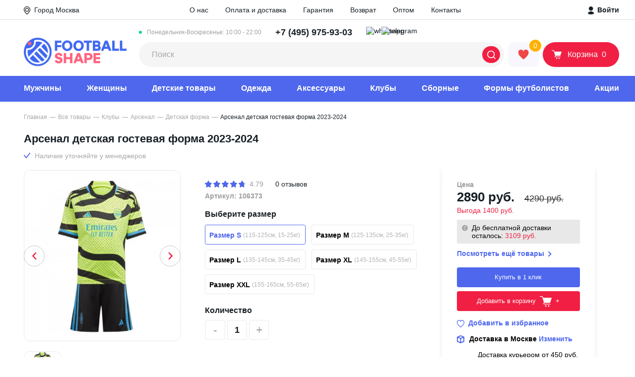

--- FILE ---
content_type: text/html; charset=utf-8
request_url: https://footballshape.store/product/arsenal-detskaja-gostevaja-forma-2023-2024
body_size: 50954
content:
<!DOCTYPE html>
<!--[if IE]><![endif]-->
<!--[if IE 8 ]><html dir="ltr" lang="ru" class="ie8"><![endif]-->
<!--[if IE 9 ]><html dir="ltr" lang="ru" class="ie9"><![endif]-->
<!--[if (gt IE 9)|!(IE)]><!-->
<html dir="ltr" lang="ru">
<!--<![endif]-->
<head>
<meta charset="UTF-8" />
<meta name="viewport" content="width=device-width, initial-scale=1">
<meta http-equiv="X-UA-Compatible" content="IE=edge">
<title>Арсенал детская гостевая форма 2023-2024 - купить в Москве | интернет-магазин FOOTBALLSHAPE</title>
<base href="https://footballshape.store/" />
<meta name="description" content="Арсенал детская гостевая форма 2023-2024 купить с ✅доставкой и ✅без предоплаты 🔥в интернет-магазине FOOTBALLSHAPE. ✅Примерка перед покупкой. ✅Высокое качество. ✅Доставка по всей России и в Москве" />
<meta property="og:title" content="Арсенал детская гостевая форма 2023-2024 - купить в Москве | интернет-магазин FOOTBALLSHAPE" />
<meta property="og:type" content="website" />
<meta property="og:url" content="https://footballshape.store/product/arsenal-detskaja-gostevaja-forma-2023-2024" />
<meta property="og:image" content="/image/cache/catalog/product_8449_0_image-200x200.jpg" />
<meta property="og:site_name" content="FOOTBALLSHAPE" />
<script src="catalog/view/javascript/jquery/jquery-2.1.1.min.js" type="text/javascript"></script>
<!--<link href="catalog/view/javascript/bootstrap/css/bootstrap.min.css" rel="stylesheet" media="screen" />
<script src="catalog/view/javascript/bootstrap/js/bootstrap.min.js" type="text/javascript"></script>
<link href="catalog/view/javascript/font-awesome/css/font-awesome.min.css" rel="stylesheet" type="text/css" />-->
<link rel="stylesheet" href="catalog/view/theme/footballshape/css/normalize.css"/>
<link rel="stylesheet" href="catalog/view/theme/footballshape/css/fonts.css"/>
<link rel="stylesheet" href="catalog/view/theme/footballshape/css/style.min.css?v1767650676"/>
<link rel="stylesheet" href="catalog/view/theme/footballshape/css/media.min.css?v1767650676"/>
<script type="text/javascript" src="https://cdnjs.cloudflare.com/ajax/libs/jquery-cookie/1.4.1/jquery.cookie.min.js"></script>
<link href="catalog/view/javascript/jquery/magnific/magnific-popup.css" type="text/css" rel="stylesheet" media="screen" />
<script src="catalog/view/javascript/common.js?v1767650676" type="text/javascript"></script>
    <link href="https://footballshape.store/product/arsenal-detskaja-gostevaja-forma-2023-2024" rel="canonical" />
        <link rel="apple-touch-icon" sizes="57x57" href="/apple-icon-57x57.png">
    <link rel="apple-touch-icon" sizes="60x60" href="/apple-icon-60x60.png">
    <link rel="apple-touch-icon" sizes="72x72" href="/apple-icon-72x72.png">
    <link rel="apple-touch-icon" sizes="76x76" href="/apple-icon-76x76.png">
    <link rel="apple-touch-icon" sizes="114x114" href="/apple-icon-114x114.png">
    <link rel="apple-touch-icon" sizes="120x120" href="/apple-icon-120x120.png">
    <link rel="apple-touch-icon" sizes="144x144" href="/apple-icon-144x144.png">
    <link rel="apple-touch-icon" sizes="152x152" href="/apple-icon-152x152.png">
    <link rel="apple-touch-icon" sizes="180x180" href="/apple-icon-180x180.png">
    <link rel="icon" type="image/png" sizes="192x192"  href="/android-icon-192x192.png">
    <link rel="icon" type="image/png" sizes="32x32" href="/favicon-32x32.png">
    <link rel="icon" type="image/png" sizes="96x96" href="/favicon-96x96.png">
    <link rel="icon" type="image/png" sizes="16x16" href="/favicon-16x16.png">
    <link rel="manifest" href="/manifest.json">
    <meta name="msapplication-TileColor" content="#ffffff">
    <meta name="msapplication-TileImage" content="/ms-icon-144x144.png">
    <meta name="theme-color" content="#ffffff">
    <link rel="mask-icon" href="/safari-pinned-tab.svg" color="#5bbad5">
<script src="catalog/view/javascript/jquery/magnific/jquery.magnific-popup.min.js" type="text/javascript"></script>
<meta name="robots" content="noindex" />    <meta name="yandex-verification" content="8e86309ad10077a2" />
</head>
<body class="product-product-8449">
<!-- Yandex.Metrika counter -->
<noscript><div><img src="https://mc.yandex.ru/watch/25430696" style="position:absolute; left:-9999px;" alt="" /></div></noscript>
<!-- /Yandex.Metrika counter -->
    <div class="page">
        <header class="header">
            <div class="header__top">
                <div class="container">
                    <div class="select-city header__top__left" onclick="popup.open('city-select')">
                        <svg xmlns="http://www.w3.org/2000/svg" width="13.308" height="16.167" viewBox="0 0 13.308 16.167"><g transform="translate(-0.494 -0.25)"><path d="M3.716,7.432A3.716,3.716,0,1,1,7.432,3.716,3.72,3.72,0,0,1,3.716,7.432Zm0-6.258A2.542,2.542,0,1,0,6.258,3.716,2.545,2.545,0,0,0,3.716,1.174Z" transform="translate(3.432 3.379)"/><path d="M6.654,16.167A1.7,1.7,0,0,1,5.33,15.54L1.58,10.953a6.962,6.962,0,0,1-1.556-5A6.483,6.483,0,0,1,6.485,0h.338a6.483,6.483,0,0,1,6.461,5.951,6.962,6.962,0,0,1-1.556,5L7.978,15.54A1.7,1.7,0,0,1,6.654,16.167ZM6.485,1.174A5.309,5.309,0,0,0,1.194,6.047a5.79,5.79,0,0,0,1.3,4.164L6.238,14.8a.538.538,0,0,0,.832,0l3.749-4.586a5.79,5.79,0,0,0,1.3-4.164A5.309,5.309,0,0,0,6.823,1.174Z" transform="translate(0.494 0.25)"/></g></svg>
                        <span class="select-city__city-label">Город</span>
                        <span class="select-city__city-name">Москва</span>
                    </div>
                    <div class="header__top__center">
                        <a href="https://footballshape.store/about_us" class="header__top__menu-link">О нас</a>
                        <a href="https://footballshape.store/delivery" class="header__top__menu-link">Оплата и доставка</a>
                        <a href="https://footballshape.store/warranty" class="header__top__menu-link">Гарантия</a>
                        <a href="https://footballshape.store/return" class="header__top__menu-link">Возврат</a>
                        <a href="https://footballshape.store/futbolnaya-forma-optom" class="header__top__menu-link">Оптом</a>
                        <!--<a href="https://footballshape.store/reviews" class="header__top__menu-link">Отзывы</a>-->
                        <a href="https://footballshape.store/contact-us" class="header__top__menu-link">Контакты</a>
                    </div>
                    <div class="header__top__right">
                                                <a class="header__login" href="javascript:void(0)" onclick="popup.open('login')"><svg xmlns="http://www.w3.org/2000/svg" width="13" height="16" viewBox="0 0 13 16"><g><g><g><path fill="#182026" d="M1.895 4.31a4.31 4.31 0 1 1 8.62 0 4.31 4.31 0 0 1-8.62 0z"/></g><g><path fill="#182026" d="M12.329 13.845c.502-1.419-3.215-3.466-4.687-3.789-.7-.161-2.173-.161-2.873 0-1.473.305-5.19 2.353-4.687 3.79 1.005 2.872 11.223 2.872 12.247 0z"/></g></g></g></svg>&nbsp;Войти</a>
                                            </div>
                </div>
            </div>
            <div class="container">
                <div class="header__medium">
                    <button class="header__mobile-toggler"><svg xmlns="http://www.w3.org/2000/svg" xmlns:xlink="http://www.w3.org/1999/xlink" width="33" height="31" viewBox="0 0 33 31"><g transform="translate(-7 -12)"><g><rect width="31" height="29" fill="#4e67ed" rx="4" transform="translate(8 13)"/></g><g><g transform="translate(15.4 21)"><g><g><path d="M.872 2.208A.994.994 0 0 1 0 1.122 1.007 1.007 0 0 1 .872 0h14.36c.463 0 .845.491.845 1.122a1.029 1.029 0 0 1-.877 1.121H.872z" fill="#fff"/></g><g transform="translate(0 5.476)"><path d="M.872 23.243A1.007 1.007 0 0 1 0 22.122 1.03 1.03 0 0 1 .872 21h14.367a1.027 1.027 0 0 1 .872 1.122 1.03 1.03 0 0 1-.872 1.122H.872z" fill="#fff" transform="translate(0 -21)"/></g><g transform="translate(0 10.979)"><path d="M.872 44.343A1.03 1.03 0 0 1 0 43.222 1.03 1.03 0 0 1 .872 42.1h14.367a1.027 1.027 0 0 1 .872 1.122 1.03 1.03 0 0 1-.872 1.122H.872z" fill="#fff" transform="translate(0 -42.1)"/></g></g></g></g></g></svg></button>
                    <a class="header__logo-mobile" href="/"><img class="header__logo-mobile-img" src="catalog/view/theme/footballshape/image/logo_footballshape.png" height="26" alt="FOOTBALLSHAPE"></a>
                    <a href="https://wa.me/74993807850" rel="nofollow" class="header__social-button header__mobile-phone"><img src="catalog/view/theme/footballshape/image/whatsapp_logo_top.svg" width="23" height="23" alt="whatsapp" /></a>
                    <a href="https://t.me/Footballshapebot" rel="nofollow" class="header__social-button header__mobile-phone"><img src="catalog/view/theme/footballshape/image/telegram_logo.svg" width="23" height="23" alt="telegram" /></a>
                                        <a class="header__mobile-phone" href="tel:+74959759303"><svg xmlns="http://www.w3.org/2000/svg" width="20.874" height="24.043" viewBox="0 0 20.874 24.043"><path d="M111.631,103.094c.259-1.3,2.593-1.3,2.2-3.371l-.907-4.019c-.908-3.5-5.964,1.3-5.964,3.76-.259,6.223,8.816,19.058,15.817,16.724,1.037-.389,3.889-2.593,2.723-3.76l-3.241-2.723c-1.167-.778-1.556,0-2.593.778-.519.389-1.167,1.037-1.945.778C115.909,110.484,111.372,105.168,111.631,103.094Z" transform="translate(-105.955 -93.468)" fill="none" stroke="#4e67ed" stroke-width="2" fill-rule="evenodd"/></svg></a>
                                        <a class="header__logo" href="/"><img class="header__logo-img" src="catalog/view/theme/footballshape/image/logo_footballshape.png" width="208" height="62" alt="FOOTBALLSHAPE"></a>
                    <div class="header__medium-right">
                        <div class="header__medium-right__row">
                            <div class="header__phone-number-list">
                                <div class="header__phone-number-list-label">Понедельник-Воскресенье: 10:00 - 22:00</div>
                                <a class="header__phone-number" href="tel:+74959759303"><span>+7 (495) 975-93-03</span></a>                                <!--<a class="header__phone-number" href="tel:88003500975"><span>8 (800) 350-0975</span></a>-->
                            <!--</div>
                            <div class="header__social-button-list">-->
                                    <a href="https://wa.me/74993807850" rel="nofollow" class="header__social-button"><img src="catalog/view/theme/footballshape/image/whatsapp_logo_top.svg" width="23" height="23" alt="whatsapp" /></a>
                                    <a href="https://t.me/Footballshapebot" rel="nofollow" class="header__social-button"><img src="catalog/view/theme/footballshape/image/telegram_logo.svg" width="23" height="23" alt="telegram" /></a>
                                    <!--<a href="viber://contact?number=%2B79992198798" class="header__social-button"><img src="catalog/view/theme/footballshape/image/viber_logo.svg" width="23" height="23" alt="viber" /></a>-->
                                <!--<a href="" class="header__social-button"><img src="catalog/view/theme/footballshape/image/skype.png" width="23" height="23" alt="skype" /></a>-->
                            </div>
                        </div>
                        <div class="header__medium-right__row">
                            <div id="search" class="header__search-input-wrap input-wrap">
    <input class="header__search-input" type="text" placeholder="Поиск" name="search" value="">
    <button class="header__search-btn" type="button"><svg xmlns="http://www.w3.org/2000/svg" width="17" height="17" viewBox="0 0 18 18.026"><path fill="#fff" d="M17.755 16.466l-3.356-3.329a8.118 8.118 0 00-.6-10.768 8.074 8.074 0 00-11.428 0A8 8 0 00-.001 8.1a8 8 0 002.369 5.729 8.087 8.087 0 0010.768.6l3.329 3.329a.863.863 0 00.63.27.817.817 0 00.63-.27.934.934 0 00.03-1.292zM14.399 8.1a6.167 6.167 0 01-1.86 4.439 6.344 6.344 0 01-4.44 1.861 6.167 6.167 0 01-4.439-1.86A6.344 6.344 0 011.799 8.1a6.167 6.167 0 011.86-4.439A6.291 6.291 0 018.099 1.8a6.167 6.167 0 014.439 1.86 6.291 6.291 0 011.861 4.44z"></path></svg></button>
</div>                            <a class="header__favorite" href="https://footballshape.store/wishlist" title="Избранное"><span class="header__favorite-icon-wrap"><span class="header__favorite-number" id="wishlist-total">0</span><svg class="header__favorite-icon" xmlns="http://www.w3.org/2000/svg" width="22" height="20" viewBox="0 0 22 20"><g><g><path fill="#ef4747" d="M11.024 3.268L8.671.398 5.508-.005l-3.098 1.2-1.19 1.99-.356 3.988 1.395 3.989 2.584 2.524 1.981 2.195 2.607 2.344 1.689 1.381 2.14-1.381 2.805-2.566 2.449-2.425 1.664-2.484 1.22-3.067.23-2.154-.53-2.163-1.158-1.825-1.466-.979-1.807-.55-1.76-.058-2.377 1.135z"/></g></g></svg></span></a>
                            <a class="header__basket" href="https://footballshape.store/cart"><span class="header__basket-icon-wrap"><svg class="header__basket-icon" xmlns="http://www.w3.org/2000/svg" width="20" height="19" viewBox="0 0 24 22"><g><g><g><path fill="#fff" d="M16.483 19.876a1.454 1.454 0 1 1 2.908 0 1.454 1.454 0 0 1-2.908 0z"/></g><g><path fill="#fff" d="M10.665 19.876a1.454 1.454 0 1 1 2.909 0 1.454 1.454 0 0 1-2.909 0z"/></g><g><path fill="#fff" d="M9.465 13.465h10.826a.69.69 0 0 0 .64-.453l3.039-8.933a.7.7 0 0 0-.427-.853c-.08-.026-.133-.026-.213-.026H6.826L5.973.48C5.865.187 5.626 0 5.333 0H.667A.66.66 0 0 0 0 .667a.66.66 0 0 0 .667.666h4.186l3.546 11.359-.773.986c-.667.827-.507 2.053.32 2.72.346.266.773.426 1.2.426H20.93a.66.66 0 0 0 .667-.666c0-.373-.293-.693-.667-.693H9.145a.603.603 0 0 1-.613-.614c0-.133.053-.266.133-.373z"/></g></g></g></svg><span class="header__basket-text">Корзина</span><span class="header__basket-number" id="cart-total">0</span></span></a>                        </div>
                    </div>
                </div>
                <div class="header__mobile-bottom">
                    <nav class="header__mobile-bottom-nav">
                        <ul class="header__mobile-bottom-list">
                            <li class="header__mobile-bottom-item">
                                <a class="header__mobile-bottom-link" href="https://footballshape.store/tovary/kluby">
                                <svg xmlns="http://www.w3.org/2000/svg" height="20" viewBox="0 0 40.205 40.205">
                                    <g transform="translate(-4.35 -4.35)">
                                        <g transform="translate(5 5)">
                                            <path d="M24.453,43.905A19.453,19.453,0,1,1,43.905,24.453,19.482,19.482,0,0,1,24.453,43.905Zm0-37.825A18.372,18.372,0,1,0,42.825,24.453,18.412,18.412,0,0,0,24.453,6.081Z" transform="translate(-5 -5)" fill="#4e67ed" stroke="#4e67ed" stroke-width="1.3"/>
                                            <rect width="1.081" height="8.084" transform="matrix(0.655, 0.756, -0.756, 0.655, 16.446, 17.935)" fill="#4e67ed" stroke="#4e67ed" stroke-width="1.3"/>
                                            <path d="M11.908,42.67a22.943,22.943,0,0,1,0-8.17l1.081.216a22.659,22.659,0,0,0,0,7.738Z" transform="translate(-8.709 -21.748)" fill="#4e67ed" stroke="#4e67ed" stroke-width="1.3"/>
                                            <path d="M34.138,24.129A45.911,45.911,0,0,0,28,21.837l.259-1.037a41.706,41.706,0,0,1,6.311,2.378Z" transform="translate(-18.058 -13.97)" fill="#4e67ed" stroke="#4e67ed" stroke-width="1.3"/>
                                            <path d="M54.964,80.51A20.164,20.164,0,0,1,52.5,76.533,39.525,39.525,0,0,0,59.114,71a23.306,23.306,0,0,0,6.052.908,10.446,10.446,0,0,1-2.075,4.885" transform="translate(-31.967 -42.469)" fill="#4e67ed" stroke="#4e67ed" stroke-width="1.3"/>
                                            <path d="M53.567,80a26,26,0,0,1-2.55-4.107l-.216-.432.389-.259a40.243,40.243,0,0,0,6.484-5.447l.216-.259.346.086a22.878,22.878,0,0,0,5.879.908h.605v.648a23.7,23.7,0,0,1-3.3,5.865l1.277-1.542c1.124-1.34.644-2.983.817-3.891a24.2,24.2,0,0,1-5.231-.821,40.265,40.265,0,0,1-6.052,5.1,18.237,18.237,0,0,0,2.161,3.458Z" transform="translate(-31.002 -41.618)" fill="#4e67ed" stroke="#4e67ed" stroke-width="1.3"/>
                                            <path d="M51.486,35.316,42.019,32.29,41.5,22.91l.346-.13a44.6,44.6,0,0,1,8.386-2.637l.3-.043.216.216a49.448,49.448,0,0,1,5.533,6.916l.173.259-.13.259A40.077,40.077,0,0,1,51.788,35.1Zm-8.429-3.847,8.04,2.594a36.266,36.266,0,0,0,4.063-6.571,50.343,50.343,0,0,0-5.014-6.268,48.939,48.939,0,0,0-7.522,2.334Z" transform="translate(-25.722 -13.573)" fill="#4e67ed" stroke="#4e67ed" stroke-width="1.3"/>
                                            <path d="M9.9,59.325A19.171,19.171,0,0,1,11.5,53.1s2.291,1.124,6.96,2.81a34.479,34.479,0,0,0,2.075,8,20.284,20.284,0,0,1-6.225,1.643" transform="translate(-7.782 -32.307)" fill="#4e67ed" stroke="#4e67ed" stroke-width="1.3"/>
                                            <path d="M13.614,65.2l-.086-1.081A18.406,18.406,0,0,0,19.1,62.739a35.644,35.644,0,0,1-1.859-7.306c-3.285-1.167-5.317-2.075-6.225-2.464a21.57,21.57,0,0,0-1.429,5.715l-.787-.94a14.644,14.644,0,0,1,1.481-5.77l.259-.476.476.259c.043,0,2.291,1.124,6.916,2.767l.3.13.043.346a34,34,0,0,0,2.032,7.868l.173.476-.476.173A20.668,20.668,0,0,1,13.614,65.2Z" transform="translate(-7.044 -31.399)" fill="#4e67ed" stroke="#4e67ed" stroke-width="1.3"/>
                                            <path d="M41.9,80.458a24.556,24.556,0,0,1-8-2.507L34.419,77a24.808,24.808,0,0,0,7.565,2.378Z" transform="translate(-21.407 -45.876)" fill="#4e67ed" stroke="#4e67ed" stroke-width="1.3"/>
                                            <path d="M64.456,61.108A35.35,35.35,0,0,0,62.9,53.846l1.037-.346a34.594,34.594,0,0,1,1.6,7.522Z" transform="translate(-37.871 -32.534)" fill="#4e67ed" stroke="#4e67ed" stroke-width="1.3"/>
                                            <path d="M19.091,10.6a13.58,13.58,0,0,0-1.081,4.928,29.157,29.157,0,0,0-6.4,5.533L10.1,19.851l3.458-5.144Z" transform="translate(-7.895 -8.179)" fill="#4e67ed" stroke="#4e67ed" stroke-width="1.3"/>
                                            <path d="M10.686,20.883,9.13,19.715,9,18.98l3.458-5.144.13-.13L18.121,9.6l.821.648A12.707,12.707,0,0,0,17.9,14.96l-.259.476a27.645,27.645,0,0,0-6.225,5.4Zm-.476-1.729.735.562a29.776,29.776,0,0,1,5.922-5.058,15.461,15.461,0,0,1,.519-3.112l-4.063,2.983Z" transform="translate(-7.271 -7.612)" fill="#4e67ed" stroke="#4e67ed" stroke-width="1.3"/>
                                            <path d="M61.878,8.878a15.905,15.905,0,0,0-3.285,0A6.712,6.712,0,0,0,54.4,6.5l4.625,1.081Z" transform="translate(-33.045 -5.852)" fill="#4e67ed" stroke="#4e67ed" stroke-width="1.3"/>
                                            <path d="M58.163,8.758,57.991,8.5A6.062,6.062,0,0,0,54.835,6.51L54.1,6.337,54.316,5.3c.259.043.519.13.778.173l3.977.908,2.853,1.34-.346.994a4.819,4.819,0,0,0-1.124-.086c-.908,0-1.945.086-1.945.086Zm.216-1.427.3.3c.13,0,.3-.043.476-.043l-.432-.216Z" transform="translate(-32.875 -5.17)" fill="#4e67ed" stroke="#4e67ed" stroke-width="1.3"/>
                                            <rect width="1.081" height="4.15" transform="translate(25.05 2.918) rotate(13.486)" fill="#4e67ed" stroke="#4e67ed" stroke-width="1.3"/>
                                            <path d="M89.934,42.374h-.821A21.381,21.381,0,0,0,87.6,34.766a14.12,14.12,0,0,0,.648-4.366l1.686,5.144.346,3.847Z" transform="translate(-51.894 -19.42)" fill="#4e67ed" stroke="#4e67ed" stroke-width="1.3"/>
                                            <path d="M89.253,42.766h-.821l-.519-.519a20.081,20.081,0,0,0-1.47-7.392l-.043-.389a14.872,14.872,0,0,0,.648-4.15l1.037-.216,1.686,5.274.346,3.847v.086l-.346,2.983Zm-1.729-8.213a21.826,21.826,0,0,1,1.383,6.009l.13-1.34-.3-3.761-.821-2.55C87.74,33.645,87.61,34.25,87.524,34.552Z" transform="translate(-51.212 -19.25)" fill="#4e67ed" stroke="#4e67ed" stroke-width="1.3"/>
                                            <path d="M81.635,64.746l-.735-.778A17.758,17.758,0,0,0,84.791,57.7l1.037.346A18.331,18.331,0,0,1,81.635,64.746Z" transform="translate(-48.09 -34.919)" fill="#4e67ed" stroke="#4e67ed" stroke-width="1.3"/>
                                            <path d="M79.89,38.307a19.971,19.971,0,0,0-5.49-1.427l.13-1.081a20.722,20.722,0,0,1,5.836,1.513Z" transform="translate(-44.4 -22.486)" fill="#4e67ed" stroke="#4e67ed" stroke-width="1.3"/>
                                            <path d="M43.327,32.44l8.664,2.774a35.471,35.471,0,0,0,4.439-7.17A49.551,49.551,0,0,0,51.052,21.3,44.676,44.676,0,0,0,42.9,23.861Z" transform="translate(-26.429 -14.165)" fill="#4e67ed" stroke="#4e67ed" stroke-width="1.3"/>
                                        </g>
                                    </g>
                                </svg>
                                <span class="header__mobile-bottom-text">Клубы</span></a>
                            </li>
                            <li class="header__mobile-bottom-item"><a class="header__mobile-bottom-link" href="https://footballshape.store/wishlist"><span class="header__mobile-bottom-favorite-number" id="wishlist-total-mobile">0</span>
                                    <svg xmlns="http://www.w3.org/2000/svg" height="20" viewBox="0 0 16.969 16.307"><g transform="translate(0.543 0.633)"><path d="M7.907,1.869C10.77-2.265,17,1,15.708,6.469c-.673,3.144-4.714,6.288-7.015,8.326a1.163,1.163,0,0,1-1.571,0C4.821,12.758.893,9.613.163,6.469-1.072,1.054,5.1-2.265,7.907,1.869Zm0,11.936c2.02-1.805,6-4.891,6.622-7.628.954-4.192-3.816-6.7-5.78-3.2-.224.349-.393.815-.842.815-.505,0-.673-.524-.842-.873C5.1-.576.444,2.044,1.4,6.178,1.959,8.856,5.943,12,7.907,13.806Z" transform="translate(-0.002 -0.002)" fill="#4e67ed" stroke="#4e67ed" stroke-width="1" fill-rule="evenodd"/></g></svg>
                                    <span class="header__mobile-bottom-text">Избранное</span></a></li>
                            <li class="header__mobile-bottom-item"><a class="header__mobile-bottom-link js-activate-search" href="javascript::void(0)"><svg xmlns="http://www.w3.org/2000/svg" height="20" viewBox="0 0 17.088 17.112"><path d="M16.856,15.632l-3.189-3.161A7.707,7.707,0,0,0,13.1,2.249a7.665,7.665,0,0,0-10.848,0A7.6,7.6,0,0,0,0,7.688a7.6,7.6,0,0,0,2.249,5.438,7.677,7.677,0,0,0,10.222.569l3.161,3.161a.819.819,0,0,0,.6.256.775.775,0,0,0,.6-.256A.886.886,0,0,0,16.856,15.632ZM13.667,7.688A5.855,5.855,0,0,1,11.9,11.9a6.022,6.022,0,0,1-4.214,1.765A5.855,5.855,0,0,1,3.474,11.9,6.022,6.022,0,0,1,1.708,7.688,5.855,5.855,0,0,1,3.474,3.474,5.972,5.972,0,0,1,7.688,1.708,5.855,5.855,0,0,1,11.9,3.474,5.972,5.972,0,0,1,13.667,7.688Z" fill="#4e67ed"/></svg><span class="header__mobile-bottom-text">Поиск</span></a></li>
                            <li class="header__mobile-bottom-item"><a class="header__mobile-bottom-link" href="https://footballshape.store/cart"><span class="header__mobile-bottom-basket-number" id="cart-total-mobile">0</span><svg xmlns="http://www.w3.org/2000/svg" height="20" viewBox="0 0 19.651 18.75"><g transform="translate(-0.25 -0.75)"><path d="M17.9,2.5H4.085L2.9.385A.75.75,0,0,0,2.25,0H.75a.75.75,0,0,0,0,1.5H1.81L2.974,3.588,5.66,9.531l0,.006.237.524L3.2,12.937A.75.75,0,0,0,3.665,14.2l2.458.281a40.749,40.749,0,0,0,9.254,0l2.458-.281a.75.75,0,1,0-.17-1.49l-2.458.281a39.256,39.256,0,0,1-8.913,0l-.976-.111L7.3,10.763a.768.768,0,0,0,.053-.064l.753.1a15.3,15.3,0,0,0,3.182.08,9.29,9.29,0,0,0,6.366-3.269l.578-.685a.734.734,0,0,0,.054-.072L19.361,5.21A1.75,1.75,0,0,0,17.9,2.5Z" transform="translate(0.25 0.75)" fill="#4e67ed"/><path d="M1.5,0A1.5,1.5,0,1,0,3,1.5,1.5,1.5,0,0,0,1.5,0Z" transform="translate(4 16.5)" fill="#4e67ed"/><path d="M0,1.5A1.5,1.5,0,1,1,1.5,3,1.5,1.5,0,0,1,0,1.5Z" transform="translate(15 16.5)" fill="#4e67ed"/></g></svg><span class="header__mobile-bottom-text">Корзина</span></a></li>
                            <li class="header__mobile-bottom-item"><a class="header__mobile-bottom-link js-open-contacts" href="javascript::void(0)"><svg xmlns="http://www.w3.org/2000/svg" height="20" viewBox="0 0 20.874 24.043"><path d="M111.631,103.094c.259-1.3,2.593-1.3,2.2-3.371l-.907-4.019c-.908-3.5-5.964,1.3-5.964,3.76-.259,6.223,8.816,19.058,15.817,16.724,1.037-.389,3.889-2.593,2.723-3.76l-3.241-2.723c-1.167-.778-1.556,0-2.593.778-.519.389-1.167,1.037-1.945.778C115.909,110.484,111.372,105.168,111.631,103.094Z" transform="translate(-105.955 -93.468)" fill="none" stroke="#4e67ed" stroke-width="2" fill-rule="evenodd"/></svg><span class="header__mobile-bottom-text">Контакты</span></a></li>
                        </ul>
                    </nav>
                </div>
                <div class="header__overlay"></div>
                <div class="header__popup-contacts"><span class="header__popup-contacts-title">Номера</span>
                    <ul class="header__popup-contacts-info">
                        <li class="header__popup-contacts-item"><span class="header__popup-contacts-prop">Время работы:</span><span class="header__popup-contacts-value">10:00-22:00 (Пн-Вс)</span></li>
                        <li class="header__popup-contacts-item"><span class="header__popup-contacts-prop">Москва: 117105, г. Москва, Нагорный проезд, 12к3</span><a class="header__popup-contacts-value" href="tel:+74959759303">+7 (495) 975-93-03</a></li>                        <!--<li class="header__popup-contacts-item"><span class="header__popup-contacts-prop">По России:</span><a class="header__popup-contacts-value" href="tel:88003500975">8 (800) 350-0975</a></li>-->
                    </ul><a class="header__popup-contacts-btn btn" href="https://footballshape.store/contact-us">Пункты выдачи</a>
                </div>
            </div>
            <div class="header__bottom">
                <div class="container">
                    <span class="header__bottom-mobile-title">Меню</span>
                    <nav class="header__nav">
                        <ul class="header__nav-list">
                            <li class="header__nav-item hassubmenu" id="menu-77">
                                <a class="header__nav-link" href="https://footballshape.store/tovary/futbolnaya-forma">Мужчины</a>
                                <a class="header__nav-link --sub" href="#"></a>
                                                                <ul class="header__nav-submenu header__nav-submenu--two-columns">
                                    <li class="header__nav-submenu-item --show-tablet"><a class="header__nav-submenu-link" href="https://footballshape.store/tovary/futbolnaya-forma">Показать все</a></li>
                                                                        <li class="header__nav-submenu-item"><a class="header__nav-submenu-link" href="https://footballshape.store/tovary/futbolnaya-forma/podarochnye-nabory">Подарочные наборы</a></li>
                                                                        <li class="header__nav-submenu-item"><a class="header__nav-submenu-link" href="https://footballshape.store/tovary/futbolnaya-forma/hlopok">Хлопок</a></li>
                                                                        <li class="header__nav-submenu-item"><a class="header__nav-submenu-link" href="https://footballshape.store/tovary/futbolnaya-forma/polo">Поло</a></li>
                                                                        <li class="header__nav-submenu-item"><a class="header__nav-submenu-link" href="https://footballshape.store/tovary/futbolnaya-forma/retro-forma">Ретро форма</a></li>
                                                                        <li class="header__nav-submenu-item"><a class="header__nav-submenu-link" href="https://footballshape.store/tovary/futbolnaya-forma/futbolki">Футбольные футболки</a></li>
                                                                        <li class="header__nav-submenu-item"><a class="header__nav-submenu-link" href="https://footballshape.store/tovary/futbolnaya-forma/s-dlinnym-rukavom">Форма с длинным рукавом</a></li>
                                                                        <li class="header__nav-submenu-item"><a class="header__nav-submenu-link" href="https://footballshape.store/tovary/futbolnaya-forma/shorty">Футбольные шорты </a></li>
                                                                        <li class="header__nav-submenu-item"><a class="header__nav-submenu-link" href="https://footballshape.store/tovary/futbolnaya-forma/getry">Футбольные гетры</a></li>
                                                                        <li class="header__nav-submenu-item"><a class="header__nav-submenu-link" href="https://footballshape.store/tovary/futbolnaya-forma/bez-logotipa">Без логотипа</a></li>
                                                                        <li class="header__nav-submenu-item"><a class="header__nav-submenu-link" href="https://footballshape.store/tovary/obuv">Обувь</a></li>
                                                                    </ul>
                                                            </li>
                            <li class="header__nav-item hassubmenu" id="menu-75">
                                <a class="header__nav-link" href="https://footballshape.store/tovary/zhenskaya-futbolnaya-forma">Женщины</a>
                                <a class="header__nav-link --sub" href="#"></a>
                                                                <ul class="header__nav-submenu header__nav-submenu--two-columns">
                                    <li class="header__nav-submenu-item --show-tablet"><a class="header__nav-submenu-link" href="https://footballshape.store/tovary/zhenskaya-futbolnaya-forma">Показать все</a></li>
                                                                        <li class="header__nav-submenu-item"><a class="header__nav-submenu-link" href="https://footballshape.store/tovary/zhenskaya-futbolnaya-forma/vratarskie-shorty">Вратарские шорты</a></li>
                                                                        <li class="header__nav-submenu-item"><a class="header__nav-submenu-link" href="https://footballshape.store/tovary/zhenskaya-futbolnaya-forma/getry">Гетры</a></li>
                                                                        <li class="header__nav-submenu-item"><a class="header__nav-submenu-link" href="https://footballshape.store/tovary/zhenskaya-futbolnaya-forma/komplekty">Комплекты</a></li>
                                                                        <li class="header__nav-submenu-item"><a class="header__nav-submenu-link" href="https://footballshape.store/tovary/zhenskaya-futbolnaya-forma/podarochnye-nabory">Подарочные наборы</a></li>
                                                                        <li class="header__nav-submenu-item"><a class="header__nav-submenu-link" href="https://footballshape.store/tovary/zhenskaya-futbolnaya-forma/futbolnye-shorty">Футбольные шорты</a></li>
                                                                        <li class="header__nav-submenu-item"><a class="header__nav-submenu-link" href="https://footballshape.store/tovary/zhenskaya-futbolnaya-forma/hlopok">Хлопок</a></li>
                                                                        <li class="header__nav-submenu-item"><a class="header__nav-submenu-link" href="https://footballshape.store/tovary/zhenskaya-futbolnaya-forma/shtany">Штаны</a></li>
                                                                        <li class="header__nav-submenu-item"><a class="header__nav-submenu-link" href="https://footballshape.store/tovary/zhenskaya-futbolnaya-forma/futbolki">Женские футбольные футболки</a></li>
                                                                        <li class="header__nav-submenu-item"><a class="header__nav-submenu-link" href="https://footballshape.store/tovary/zhenskaya-futbolnaya-forma/adidas">Форма Adidas</a></li>
                                                                        <li class="header__nav-submenu-item"><a class="header__nav-submenu-link" href="https://footballshape.store/tovary/zhenskaya-futbolnaya-forma/nike">Форма Nike</a></li>
                                                                        <li class="header__nav-submenu-item"><a class="header__nav-submenu-link" href="https://footballshape.store/tovary/obuv">Обувь</a></li>
                                                                    </ul>
                                                            </li>
                            <li class="header__nav-item hassubmenu" id="menu-74">
                                <a class="header__nav-link" href="https://footballshape.store/tovary/detskaya-futbolnaya-forma">Детские товары</a>
                                <a class="header__nav-link --sub" href="#"></a>
                                                                <ul class="header__nav-submenu">
                                    <li class="header__nav-submenu-item --show-tablet"><a class="header__nav-submenu-link" href="https://footballshape.store/tovary/detskaya-futbolnaya-forma">Показать все</a></li>
                                                                        <li class="header__nav-submenu-item"><a class="header__nav-submenu-link" href="https://footballshape.store/tovary/detskaya-futbolnaya-forma/podarochnye-nabory">Подарочные наборы</a></li>
                                                                        <li class="header__nav-submenu-item"><a class="header__nav-submenu-link" href="https://footballshape.store/tovary/detskaya-futbolnaya-forma/hlopok">Хлопок</a></li>
                                                                        <li class="header__nav-submenu-item"><a class="header__nav-submenu-link" href="https://footballshape.store/tovary/detskaya-futbolnaya-forma/komplekt">Комплекты формы для детей</a></li>
                                                                        <li class="header__nav-submenu-item"><a class="header__nav-submenu-link" href="https://footballshape.store/tovary/detskaya-futbolnaya-forma/futbolki">Детские футбольные футболки</a></li>
                                                                        <li class="header__nav-submenu-item"><a class="header__nav-submenu-link" href="https://footballshape.store/tovary/detskaya-futbolnaya-forma/s-dlinnym-rukavom">Форма с длинным рукавом</a></li>
                                                                        <li class="header__nav-submenu-item"><a class="header__nav-submenu-link" href="https://footballshape.store/tovary/detskaya-futbolnaya-forma/getry">Детские футбольные гетры</a></li>
                                                                        <li class="header__nav-submenu-item"><a class="header__nav-submenu-link" href="https://footballshape.store/tovary/detskaya-futbolnaya-forma/sportivnye-kostyumy">Детские спортивные костюмы</a></li>
                                                                        <li class="header__nav-submenu-item"><a class="header__nav-submenu-link" href="https://footballshape.store/tovary/detskaya-futbolnaya-forma/bez-logotipa">Форма без логотипа</a></li>
                                                                    </ul>
                                                            </li>
                            <li class="header__nav-item hassubmenu" id="menu-78">
                                <a class="header__nav-link" href="https://footballshape.store/tovary/futbolnaya-odezhda">Одежда</a>
                                <a class="header__nav-link --sub" href="#"></a>
                                                                <ul class="header__nav-submenu">
                                    <li class="header__nav-submenu-item --show-tablet"><a class="header__nav-submenu-link" href="https://footballshape.store/tovary/futbolnaya-odezhda">Показать все</a></li>
                                                                        <li class="header__nav-submenu-item"><a class="header__nav-submenu-link" href="https://footballshape.store/tovary/futbolnaya-odezhda/sportivnye-kostyumy">Спортивные костюмы</a></li>
                                                                        <li class="header__nav-submenu-item"><a class="header__nav-submenu-link" href="https://footballshape.store/tovary/futbolnaya-odezhda/kurtki">Футбольные куртки</a></li>
                                                                        <li class="header__nav-submenu-item"><a class="header__nav-submenu-link" href="https://footballshape.store/tovary/futbolnaya-odezhda/tolstovki-i-olimpijki">Толстовки и олимпийки</a></li>
                                                                        <li class="header__nav-submenu-item"><a class="header__nav-submenu-link" href="https://footballshape.store/tovary/futbolnaya-odezhda/shtany">Футбольные штаны</a></li>
                                                                    </ul>
                                                            </li>
                            <li class="header__nav-item hassubmenu" id="menu-87">
                                <a class="header__nav-link" href="https://footballshape.store/tovary/futbolnye-aksessuary">Аксессуары</a>
                                <a class="header__nav-link --sub" href="#"></a>
                                                                <ul class="header__nav-submenu header__nav-submenu--two-columns">
                                    <li class="header__nav-submenu-item --show-tablet"><a class="header__nav-submenu-link" href="https://footballshape.store/tovary/futbolnye-aksessuary">Показать все</a></li>
                                                                        <li class="header__nav-submenu-item"><a class="header__nav-submenu-link" href="https://footballshape.store/tovary/futbolnye-aksessuary/braslety">Браслеты</a></li>
                                                                        <li class="header__nav-submenu-item"><a class="header__nav-submenu-link" href="https://footballshape.store/tovary/futbolnye-aksessuary/vratarskie-perchatki">Вратарские перчатки</a></li>
                                                                        <li class="header__nav-submenu-item"><a class="header__nav-submenu-link" href="https://footballshape.store/tovary/futbolnye-aksessuary/vyazanye-perchatki">Вязаные перчатки</a></li>
                                                                        <li class="header__nav-submenu-item"><a class="header__nav-submenu-link" href="https://footballshape.store/tovary/futbolnye-aksessuary/kapitanskie-povyazki">Капитанские повязки</a></li>
                                                                        <li class="header__nav-submenu-item"><a class="header__nav-submenu-link" href="https://footballshape.store/tovary/futbolnye-aksessuary/koshelki">Кошельки</a></li>
                                                                        <li class="header__nav-submenu-item"><a class="header__nav-submenu-link" href="https://footballshape.store/tovary/futbolnye-aksessuary/pledy">Пледы</a></li>
                                                                        <li class="header__nav-submenu-item"><a class="header__nav-submenu-link" href="https://footballshape.store/tovary/futbolnye-aksessuary/podushki">Подушки</a></li>
                                                                        <li class="header__nav-submenu-item"><a class="header__nav-submenu-link" href="https://footballshape.store/tovary/futbolnye-aksessuary/statuetki">Статуэтки</a></li>
                                                                        <li class="header__nav-submenu-item"><a class="header__nav-submenu-link" href="https://footballshape.store/tovary/futbolnye-aksessuary/shapki">Шапки</a></li>
                                                                        <li class="header__nav-submenu-item"><a class="header__nav-submenu-link" href="https://footballshape.store/tovary/futbolnye-aksessuary/myachi">Мячи</a></li>
                                                                        <li class="header__nav-submenu-item"><a class="header__nav-submenu-link" href="https://footballshape.store/tovary/futbolnye-aksessuary/ryukzaki">Рюкзаки</a></li>
                                                                        <li class="header__nav-submenu-item"><a class="header__nav-submenu-link" href="https://footballshape.store/tovary/futbolnye-aksessuary/breloki">Брелоки</a></li>
                                                                        <li class="header__nav-submenu-item"><a class="header__nav-submenu-link" href="https://footballshape.store/tovary/futbolnye-aksessuary/flagi">Флаги футбольные</a></li>
                                                                        <li class="header__nav-submenu-item"><a class="header__nav-submenu-link" href="https://footballshape.store/tovary/futbolnye-aksessuary/chasy">Часы</a></li>
                                                                        <li class="header__nav-submenu-item"><a class="header__nav-submenu-link" href="https://footballshape.store/tovary/futbolnye-aksessuary/kepki">Кепки</a></li>
                                                                        <li class="header__nav-submenu-item"><a class="header__nav-submenu-link" href="https://footballshape.store/tovary/futbolnye-aksessuary/penaly">Пеналы</a></li>
                                                                        <li class="header__nav-submenu-item"><a class="header__nav-submenu-link" href="https://footballshape.store/tovary/futbolnye-aksessuary/polotenca">Полотенца</a></li>
                                                                        <li class="header__nav-submenu-item"><a class="header__nav-submenu-link" href="https://footballshape.store/tovary/futbolnye-aksessuary/vympely">Вымпелы</a></li>
                                                                        <li class="header__nav-submenu-item"><a class="header__nav-submenu-link" href="https://footballshape.store/tovary/futbolnye-aksessuary/sharfy">Шарфы</a></li>
                                                                        <li class="header__nav-submenu-item"><a class="header__nav-submenu-link" href="https://footballshape.store/tovary/futbolnye-aksessuary/meshki">Мешки для обуви</a></li>
                                                                        <li class="header__nav-submenu-item"><a class="header__nav-submenu-link" href="https://footballshape.store/tovary/futbolnye-aksessuary/kruzhki">Кружки</a></li>
                                                                        <li class="header__nav-submenu-item"><a class="header__nav-submenu-link" href="https://footballshape.store/tovary/futbolnye-aksessuary/shitki">Щитки</a></li>
                                                                    </ul>
                                                            </li>
                            <li class="header__nav-item --hide-tablet"><a class="header__nav-link" href="https://footballshape.store/tovary/kluby">Клубы</a></li>
                            <li class="header__nav-item hassubmenu --show-tablet" id="menu-clubs">
                                <a class="header__nav-link" href="https://footballshape.store/tovary/kluby">Клубы</a>
                                <a class="header__nav-link --sub" href="#"></a>
                                                                <ul class="header__nav-submenu header__nav-submenu--two-columns">
                                    <li class="header__nav-submenu-item --show-tablet"><a class="header__nav-submenu-link" href="https://footballshape.store/tovary/kluby">Показать все</a></li>
                                                                        <li class="header__nav-submenu-item"><a class="header__nav-submenu-link" href="https://footballshape.store/tovary/kluby/eintracht">Айнтрахт</a></li>
                                                                        <li class="header__nav-submenu-item"><a class="header__nav-submenu-link" href="https://footballshape.store/tovary/kluby/arsenal">Арсенал</a></li>
                                                                        <li class="header__nav-submenu-item"><a class="header__nav-submenu-link" href="https://footballshape.store/tovary/kluby/atalanta">Аталанта</a></li>
                                                                        <li class="header__nav-submenu-item"><a class="header__nav-submenu-link" href="https://footballshape.store/tovary/kluby/atletiko-madrid">Атлетико Мадрид</a></li>
                                                                        <li class="header__nav-submenu-item"><a class="header__nav-submenu-link" href="https://footballshape.store/tovary/kluby/ajax">Аякс</a></li>
                                                                        <li class="header__nav-submenu-item"><a class="header__nav-submenu-link" href="https://footballshape.store/tovary/kluby/bavariya">Бавария</a></li>
                                                                        <li class="header__nav-submenu-item"><a class="header__nav-submenu-link" href="https://footballshape.store/tovary/kluby/bayer-leverkusen">Байер Леверкузен</a></li>
                                                                        <li class="header__nav-submenu-item"><a class="header__nav-submenu-link" href="https://footballshape.store/tovary/kluby/barselona">Барселона</a></li>
                                                                        <li class="header__nav-submenu-item"><a class="header__nav-submenu-link" href="https://footballshape.store/tovary/kluby/benfika">Бенфика</a></li>
                                                                        <li class="header__nav-submenu-item"><a class="header__nav-submenu-link" href="https://footballshape.store/tovary/kluby/borussiya-dortmund">Боруссия</a></li>
                                                                        <li class="header__nav-submenu-item"><a class="header__nav-submenu-link" href="https://footballshape.store/tovary/kluby/valencia">Валенсия</a></li>
                                                                        <li class="header__nav-submenu-item"><a class="header__nav-submenu-link" href="https://footballshape.store/tovary/kluby/verder">Вердер</a></li>
                                                                        <li class="header__nav-submenu-item"><a class="header__nav-submenu-link" href="https://footballshape.store/tovary/kluby/wolfsburg">Вольфсбург</a></li>
                                                                        <li class="header__nav-submenu-item"><a class="header__nav-submenu-link" href="https://footballshape.store/tovary/kluby/vulverhempton">Вулверхэмптон</a></li>
                                                                        <li class="header__nav-submenu-item"><a class="header__nav-submenu-link" href="https://footballshape.store/tovary/kluby/galatasaray">Галатасарай</a></li>
                                                                        <li class="header__nav-submenu-item"><a class="header__nav-submenu-link" href="https://footballshape.store/tovary/kluby/gamburg">Гамбург</a></li>
                                                                        <li class="header__nav-submenu-item"><a class="header__nav-submenu-link" href="https://footballshape.store/tovary/kluby/deportivo">Депортиво</a></li>
                                                                        <li class="header__nav-submenu-item"><a class="header__nav-submenu-link" href="https://footballshape.store/tovary/kluby/dinamo-kiev">Динамо Киев</a></li>
                                                                        <li class="header__nav-submenu-item"><a class="header__nav-submenu-link" href="https://footballshape.store/tovary/kluby/inter">Интер</a></li>
                                                                        <li class="header__nav-submenu-item"><a class="header__nav-submenu-link" href="https://footballshape.store/tovary/kluby/lazio">Лацио</a></li>
                                                                        <li class="header__nav-submenu-item"><a class="header__nav-submenu-link" href="https://footballshape.store/tovary/kluby/lejptsig">Лейпциг</a></li>
                                                                        <li class="header__nav-submenu-item"><a class="header__nav-submenu-link" href="https://footballshape.store/tovary/kluby/leicester-city">Лестер Сити</a></li>
                                                                        <li class="header__nav-submenu-item"><a class="header__nav-submenu-link" href="https://footballshape.store/tovary/kluby/liverpool">Ливерпуль</a></li>
                                                                        <li class="header__nav-submenu-item"><a class="header__nav-submenu-link" href="https://footballshape.store/tovary/kluby/lion">Лион</a></li>
                                                                        <li class="header__nav-submenu-item"><a class="header__nav-submenu-link" href="https://footballshape.store/tovary/kluby/manchester-city">Манчестер Сити</a></li>
                                                                        <li class="header__nav-submenu-item"><a class="header__nav-submenu-link" href="https://footballshape.store/tovary/kluby/manchester-united">Манчестер Юнайтед</a></li>
                                                                        <li class="header__nav-submenu-item"><a class="header__nav-submenu-link" href="https://footballshape.store/tovary/kluby/marsel">Марсель</a></li>
                                                                        <li class="header__nav-submenu-item"><a class="header__nav-submenu-link" href="https://footballshape.store/tovary/kluby/milan">Милан</a></li>
                                                                        <li class="header__nav-submenu-item"><a class="header__nav-submenu-link" href="https://footballshape.store/tovary/kluby/napoli">Наполи</a></li>
                                                                        <li class="header__nav-submenu-item"><a class="header__nav-submenu-link" href="https://footballshape.store/tovary/kluby/fc-nice">Ницца</a></li>
                                                                        <li class="header__nav-submenu-item"><a class="header__nav-submenu-link" href="https://footballshape.store/tovary/kluby/newcastle">Ньюкасл</a></li>
                                                                        <li class="header__nav-submenu-item"><a class="header__nav-submenu-link" href="https://footballshape.store/tovary/kluby/portu">Порту</a></li>
                                                                        <li class="header__nav-submenu-item"><a class="header__nav-submenu-link" href="https://footballshape.store/tovary/kluby/psg">ПСЖ</a></li>
                                                                        <li class="header__nav-submenu-item"><a class="header__nav-submenu-link" href="https://footballshape.store/tovary/kluby/real-madrid">Реал Мадрид</a></li>
                                                                        <li class="header__nav-submenu-item"><a class="header__nav-submenu-link" href="https://footballshape.store/tovary/kluby/roma">Рома</a></li>
                                                                        <li class="header__nav-submenu-item"><a class="header__nav-submenu-link" href="https://footballshape.store/tovary/kluby/san-paulu">Сан-Паулу</a></li>
                                                                        <li class="header__nav-submenu-item"><a class="header__nav-submenu-link" href="https://footballshape.store/tovary/kluby/sevilya">Севилья</a></li>
                                                                        <li class="header__nav-submenu-item"><a class="header__nav-submenu-link" href="https://footballshape.store/tovary/kluby/seltik">Селтик</a></li>
                                                                        <li class="header__nav-submenu-item"><a class="header__nav-submenu-link" href="https://footballshape.store/tovary/kluby/selta">Сельта</a></li>
                                                                        <li class="header__nav-submenu-item"><a class="header__nav-submenu-link" href="https://footballshape.store/tovary/kluby/seattle-sounders">Сиэтл Саундерс</a></li>
                                                                        <li class="header__nav-submenu-item"><a class="header__nav-submenu-link" href="https://footballshape.store/tovary/kluby/sporting">Спортинг</a></li>
                                                                        <li class="header__nav-submenu-item"><a class="header__nav-submenu-link" href="https://footballshape.store/tovary/kluby/tottenham">Тоттенхэм</a></li>
                                                                        <li class="header__nav-submenu-item"><a class="header__nav-submenu-link" href="https://footballshape.store/tovary/kluby/fiorentina">Фиорентина</a></li>
                                                                        <li class="header__nav-submenu-item"><a class="header__nav-submenu-link" href="https://footballshape.store/tovary/kluby/fulham">Фулхэм</a></li>
                                                                        <li class="header__nav-submenu-item"><a class="header__nav-submenu-link" href="https://footballshape.store/tovary/kluby/hoffenhajm">Хоффенхайм</a></li>
                                                                        <li class="header__nav-submenu-item"><a class="header__nav-submenu-link" href="https://footballshape.store/tovary/kluby/chelsea">Челси</a></li>
                                                                        <li class="header__nav-submenu-item"><a class="header__nav-submenu-link" href="https://footballshape.store/tovary/kluby/shalke-04">Шальке 04</a></li>
                                                                        <li class="header__nav-submenu-item"><a class="header__nav-submenu-link" href="https://footballshape.store/tovary/kluby/stuttgart">Штутгарт</a></li>
                                                                        <li class="header__nav-submenu-item"><a class="header__nav-submenu-link" href="https://footballshape.store/tovary/kluby/everton">Эвертон</a></li>
                                                                        <li class="header__nav-submenu-item"><a class="header__nav-submenu-link" href="https://footballshape.store/tovary/kluby/juventus">Ювентус</a></li>
                                                                    </ul>
                                                            </li>
                            <li class="header__nav-item --hide-tablet"><a class="header__nav-link" href="https://footballshape.store/tovary/sbornie">Сборные</a></li>
                            <li class="header__nav-item hassubmenu --show-tablet" id="menu-sbornie">
                                <a class="header__nav-link" href="https://footballshape.store/tovary/sbornie">Сборные</a>
                                <a class="header__nav-link --sub" href="#"></a>
                                                                <ul class="header__nav-submenu header__nav-submenu--two-columns">
                                    <li class="header__nav-submenu-item --show-tablet"><a class="header__nav-submenu-link" href="https://footballshape.store/tovary/sbornie">Показать все</a></li>
                                                                        <li class="header__nav-submenu-item"><a class="header__nav-submenu-link" href="https://footballshape.store/tovary/sbornie/sbornaya-anglii">Сборная Англии</a></li>
                                                                        <li class="header__nav-submenu-item"><a class="header__nav-submenu-link" href="https://footballshape.store/tovary/sbornie/sbornaya-argentiny">Сборная Аргентины</a></li>
                                                                        <li class="header__nav-submenu-item"><a class="header__nav-submenu-link" href="https://footballshape.store/tovary/sbornie/sbornaya-belgii">Сборная Бельгии</a></li>
                                                                        <li class="header__nav-submenu-item"><a class="header__nav-submenu-link" href="https://footballshape.store/tovary/sbornie/sbornaya-brazilii">Сборная Бразилии</a></li>
                                                                        <li class="header__nav-submenu-item"><a class="header__nav-submenu-link" href="https://footballshape.store/tovary/sbornie/sbornaya-germanii">Сборная Германии</a></li>
                                                                        <li class="header__nav-submenu-item"><a class="header__nav-submenu-link" href="https://footballshape.store/tovary/sbornie/sbornaya-gollandii">Сборная Голландии</a></li>
                                                                        <li class="header__nav-submenu-item"><a class="header__nav-submenu-link" href="https://footballshape.store/tovary/sbornie/sbornaya-ispanii">Сборная Испании</a></li>
                                                                        <li class="header__nav-submenu-item"><a class="header__nav-submenu-link" href="https://footballshape.store/tovary/sbornie/sbornaya-italii">Сборная Италии</a></li>
                                                                        <li class="header__nav-submenu-item"><a class="header__nav-submenu-link" href="https://footballshape.store/tovary/sbornie/sbornaya-kitaya">Сборная Китая</a></li>
                                                                        <li class="header__nav-submenu-item"><a class="header__nav-submenu-link" href="https://footballshape.store/tovary/sbornie/sbornaya-meksiki">Сборная Мексики</a></li>
                                                                        <li class="header__nav-submenu-item"><a class="header__nav-submenu-link" href="https://footballshape.store/tovary/sbornie/sbornaya-nigerii">Сборная Нигерии</a></li>
                                                                        <li class="header__nav-submenu-item"><a class="header__nav-submenu-link" href="https://footballshape.store/tovary/sbornie/sbornaya-portugalii">Сборная Португалии</a></li>
                                                                        <li class="header__nav-submenu-item"><a class="header__nav-submenu-link" href="https://footballshape.store/tovary/sbornie/sbornaya-rossii">Сборная России</a></li>
                                                                        <li class="header__nav-submenu-item"><a class="header__nav-submenu-link" href="https://footballshape.store/tovary/sbornie/sbornaya-francii">Сборная Франции</a></li>
                                                                        <li class="header__nav-submenu-item"><a class="header__nav-submenu-link" href="https://footballshape.store/tovary/sbornie/sbornaya-horvatii">Сборная Хорватии</a></li>
                                                                    </ul>
                                                            </li>
                            <li class="header__nav-item --hide-tablet"><a class="header__nav-link" href="https://footballshape.store/futbolisty">Формы футболистов</a></li>
                            <li class="header__nav-item hassubmenu --show-tablet" id="menu-185">
                                <a class="header__nav-link" href="https://footballshape.store/futbolisty">Формы футболистов</a>
                                <a class="header__nav-link --sub" href="#"></a>
                                                                <ul class="header__nav-submenu header__nav-submenu--two-columns">
                                    <li class="header__nav-submenu-item --show-tablet"><a class="header__nav-submenu-link" href="https://footballshape.store/futbolisty">Показать все</a></li>
                                                                        <li class="header__nav-submenu-item"><a class="header__nav-submenu-link" href="https://footballshape.store/futbolisty/dzhud-bellingem">Джуд Беллингем</a></li>
                                                                        <li class="header__nav-submenu-item"><a class="header__nav-submenu-link" href="https://footballshape.store/futbolisty/koul-palmer">Коул Палмер</a></li>
                                                                        <li class="header__nav-submenu-item"><a class="header__nav-submenu-link" href="https://footballshape.store/futbolisty/fil-foden">Фил Фоден</a></li>
                                                                        <li class="header__nav-submenu-item"><a class="header__nav-submenu-link" href="https://footballshape.store/futbolisty/hvicha-kvarachelija">Хвича Кварацхелия</a></li>
                                                                        <li class="header__nav-submenu-item"><a class="header__nav-submenu-link" href="https://footballshape.store/futbolisty/anssumane-fati">Анссумане Фати</a></li>
                                                                        <li class="header__nav-submenu-item"><a class="header__nav-submenu-link" href="https://footballshape.store/futbolisty/antuan-grizmann">Антуан Гризманн</a></li>
                                                                        <li class="header__nav-submenu-item"><a class="header__nav-submenu-link" href="https://footballshape.store/futbolisty/anhel-di-marija">Анхель Ди Мария</a></li>
                                                                        <li class="header__nav-submenu-item"><a class="header__nav-submenu-link" href="https://footballshape.store/futbolisty/brunu-fernandesh">Бруну Фернандеш</a></li>
                                                                        <li class="header__nav-submenu-item"><a class="header__nav-submenu-link" href="https://footballshape.store/futbolisty/vinisius-zhunior">Винисиус Жуниор</a></li>
                                                                        <li class="header__nav-submenu-item"><a class="header__nav-submenu-link" href="https://footballshape.store/futbolisty/virdzhil-van-dejk">Вирджил ван Дейк</a></li>
                                                                        <li class="header__nav-submenu-item"><a class="header__nav-submenu-link" href="https://footballshape.store/futbolisty/garet-bejl">Гарет Бейл</a></li>
                                                                        <li class="header__nav-submenu-item"><a class="header__nav-submenu-link" href="https://footballshape.store/futbolisty/david-de-hea">Давид Де Хеа</a></li>
                                                                        <li class="header__nav-submenu-item"><a class="header__nav-submenu-link" href="https://footballshape.store/futbolisty/dzhanluidzhi-buffon">Джанлуиджи Буффон</a></li>
                                                                        <li class="header__nav-submenu-item"><a class="header__nav-submenu-link" href="https://footballshape.store/futbolisty/dzhastin-klyujvert">Джастин Клюйверт</a></li>
                                                                        <li class="header__nav-submenu-item"><a class="header__nav-submenu-link" href="https://footballshape.store/futbolisty/dzhejmi-vardi">Джейми Варди</a></li>
                                                                        <li class="header__nav-submenu-item"><a class="header__nav-submenu-link" href="https://footballshape.store/futbolisty/dzhek-grilish">Джек Грилиш</a></li>
                                                                        <li class="header__nav-submenu-item"><a class="header__nav-submenu-link" href="https://footballshape.store/futbolisty/dzhordzho-kellini">Джорджо Кьеллини</a></li>
                                                                        <li class="header__nav-submenu-item"><a class="header__nav-submenu-link" href="https://footballshape.store/futbolisty/zherar-pike">Жерар Пике</a></li>
                                                                        <li class="header__nav-submenu-item"><a class="header__nav-submenu-link" href="https://footballshape.store/futbolisty/zinedin-zidan">Зинедин Зидан</a></li>
                                                                        <li class="header__nav-submenu-item"><a class="header__nav-submenu-link" href="https://footballshape.store/futbolisty/zlatan-ibragimovich">Златан Ибрагимович</a></li>
                                                                        <li class="header__nav-submenu-item"><a class="header__nav-submenu-link" href="https://footballshape.store/futbolisty/jozua-kimmih">Йозуа Киммих</a></li>
                                                                        <li class="header__nav-submenu-item"><a class="header__nav-submenu-link" href="https://footballshape.store/futbolisty/kaj-haverc">Кай Хаверц</a></li>
                                                                        <li class="header__nav-submenu-item"><a class="header__nav-submenu-link" href="https://footballshape.store/futbolisty/karim-benzema">Карим Бензема</a></li>
                                                                        <li class="header__nav-submenu-item"><a class="header__nav-submenu-link" href="https://footballshape.store/futbolisty/kevin-de-brjujne">Кевин де Брюйне</a></li>
                                                                        <li class="header__nav-submenu-item"><a class="header__nav-submenu-link" href="https://footballshape.store/futbolisty/kilian-mbappe">Килиан Мбаппе</a></li>
                                                                        <li class="header__nav-submenu-item"><a class="header__nav-submenu-link" href="https://footballshape.store/futbolisty/kingsli-koman">Кингсли Коман</a></li>
                                                                        <li class="header__nav-submenu-item"><a class="header__nav-submenu-link" href="https://footballshape.store/futbolisty/kristian-pulishich">Кристиан Пулишич</a></li>
                                                                        <li class="header__nav-submenu-item"><a class="header__nav-submenu-link" href="https://footballshape.store/futbolisty/krishtianu-ronaldo">Криштиану Роналдо</a></li>
                                                                        <li class="header__nav-submenu-item"><a class="header__nav-submenu-link" href="https://footballshape.store/futbolisty/lionel-messi">Лионель Месси</a></li>
                                                                        <li class="header__nav-submenu-item"><a class="header__nav-submenu-link" href="https://footballshape.store/futbolisty/luka-modrich">Лука Модрич</a></li>
                                                                        <li class="header__nav-submenu-item"><a class="header__nav-submenu-link" href="https://footballshape.store/futbolisty/manuel-nojer">Мануэль Нойер</a></li>
                                                                        <li class="header__nav-submenu-item"><a class="header__nav-submenu-link" href="https://footballshape.store/futbolisty/mark-andre-ter-stegen">Марк-Андре тер Стеген</a></li>
                                                                        <li class="header__nav-submenu-item"><a class="header__nav-submenu-link" href="https://footballshape.store/futbolisty/marko-verratti">Марко Верратти</a></li>
                                                                        <li class="header__nav-submenu-item"><a class="header__nav-submenu-link" href="https://footballshape.store/futbolisty/marko-rojs">Марко Ройс</a></li>
                                                                        <li class="header__nav-submenu-item"><a class="header__nav-submenu-link" href="https://footballshape.store/futbolisty/markus-reshford">Маркус Рэшфорд</a></li>
                                                                        <li class="header__nav-submenu-item"><a class="header__nav-submenu-link" href="https://footballshape.store/futbolisty/mattejs-de-ligt">Маттейс де Лигт</a></li>
                                                                        <li class="header__nav-submenu-item"><a class="header__nav-submenu-link" href="https://footballshape.store/futbolisty/mejson-maunt">Мейсон Маунт</a></li>
                                                                        <li class="header__nav-submenu-item"><a class="header__nav-submenu-link" href="https://footballshape.store/futbolisty/memfis-depaj">Мемфис Депай</a></li>
                                                                        <li class="header__nav-submenu-item"><a class="header__nav-submenu-link" href="https://footballshape.store/futbolisty/mohamed-salah">Мохамед Салах</a></li>
                                                                        <li class="header__nav-submenu-item"><a class="header__nav-submenu-link" href="https://footballshape.store/futbolisty/ngolo-kante">Нголо Канте</a></li>
                                                                        <li class="header__nav-submenu-item"><a class="header__nav-submenu-link" href="https://footballshape.store/futbolisty/nejmar">Неймар</a></li>
                                                                        <li class="header__nav-submenu-item"><a class="header__nav-submenu-link" href="https://footballshape.store/futbolisty/paulo-dibala">Пауло Дибала</a></li>
                                                                        <li class="header__nav-submenu-item"><a class="header__nav-submenu-link" href="https://footballshape.store/futbolisty/pol-pogba">Поль Погба</a></li>
                                                                        <li class="header__nav-submenu-item"><a class="header__nav-submenu-link" href="https://footballshape.store/futbolisty/raul-gonsales">Рауль Гонсалес</a></li>
                                                                        <li class="header__nav-submenu-item"><a class="header__nav-submenu-link" href="https://footballshape.store/futbolisty/rahim-sterling">Рахим Стерлинг</a></li>
                                                                        <li class="header__nav-submenu-item"><a class="header__nav-submenu-link" href="https://footballshape.store/futbolisty/robert-levandovskij">Роберт Левандовский</a></li>
                                                                        <li class="header__nav-submenu-item"><a class="header__nav-submenu-link" href="https://footballshape.store/futbolisty/roberto-firmino">Роберто Фирмино</a></li>
                                                                        <li class="header__nav-submenu-item"><a class="header__nav-submenu-link" href="https://footballshape.store/futbolisty/ronaldino">Роналдиньо</a></li>
                                                                        <li class="header__nav-submenu-item"><a class="header__nav-submenu-link" href="https://footballshape.store/futbolisty/sado-mane">Садьо Мане</a></li>
                                                                        <li class="header__nav-submenu-item"><a class="header__nav-submenu-link" href="https://footballshape.store/futbolisty/serhio-aguero">Серхио Агуэро</a></li>
                                                                        <li class="header__nav-submenu-item"><a class="header__nav-submenu-link" href="https://footballshape.store/futbolisty/serhio-ramos">Серхио Рамос</a></li>
                                                                        <li class="header__nav-submenu-item"><a class="header__nav-submenu-link" href="https://footballshape.store/futbolisty/son-hyn-min">Сон Хын Мин</a></li>
                                                                        <li class="header__nav-submenu-item"><a class="header__nav-submenu-link" href="https://footballshape.store/futbolisty/tomas-mjuller">Томас Мюллер</a></li>
                                                                        <li class="header__nav-submenu-item"><a class="header__nav-submenu-link" href="https://footballshape.store/futbolisty/toni-kroos">Тони Кроос</a></li>
                                                                        <li class="header__nav-submenu-item"><a class="header__nav-submenu-link" href="https://footballshape.store/futbolisty/federiko-keza">Федерико Кьеза</a></li>
                                                                        <li class="header__nav-submenu-item"><a class="header__nav-submenu-link" href="https://footballshape.store/futbolisty/franchesko-totti">Франческо Тотти</a></li>
                                                                        <li class="header__nav-submenu-item"><a class="header__nav-submenu-link" href="https://footballshape.store/futbolisty/frenki-de-jong">Френки де Йонг</a></li>
                                                                        <li class="header__nav-submenu-item"><a class="header__nav-submenu-link" href="https://footballshape.store/futbolisty/harri-kejn">Харри Кейн</a></li>
                                                                        <li class="header__nav-submenu-item"><a class="header__nav-submenu-link" href="https://footballshape.store/futbolisty/eden-azar">Эден Азар</a></li>
                                                                        <li class="header__nav-submenu-item"><a class="header__nav-submenu-link" href="https://footballshape.store/futbolisty/erling-holland">Эрлинг Холланд</a></li>
                                                                    </ul>
                                                            </li>
                            <li class="header__nav-item"><a class="header__nav-link header__nav-link--promo" href="https://footballshape.store/akcii">Акции</a></li>
                            <!--<li class="header__nav-item"><a class="header__nav-link header__nav-link--sale" href="https://footballshape.store/rasprodazha-futbolnoj-formy">Распродажа 18/19</a></li>-->
                            <li class="select-city --show-tablet" onclick="hideMobileMenu();popup.open('city-select')">
                                <svg xmlns="http://www.w3.org/2000/svg" width="12" height="12" viewBox="0 0 12 12"><g><g><path fill="#000" d="M11.208.082a.41.41 0 0 0-.467-.084L.227 4.58a.416.416 0 0 0-.25.405c.011.177.136.322.302.374l4.374 1.278 1.278 4.374c.051.166.197.29.374.301h.03a.42.42 0 0 0 .385-.25L11.302.54a.415.415 0 0 0-.094-.457z"/></g></g></svg>
                                <span class="select-city__city-label" style="color: #000">Город</span>
                                <span class="select-city__city-name">Москва</span>
                            </li>
                            <li class="header__nav-item-list-smaller --show-tablet"><a href="https://footballshape.store/about_us">О нас</a></li>
                            <li class="header__nav-item-list-smaller --show-tablet"><a href="https://footballshape.store/delivery">Оплата и доставка</a></li>
                            <li class="header__nav-item-list-smaller --show-tablet"><a href="https://footballshape.store/warranty">Гарантия</a></li>
                            <li class="header__nav-item-list-smaller --show-tablet"><a href="https://footballshape.store/return">Возврат</a></li>
                            <!--<li class="header__nav-item-list-smaller --show-tablet"><a href="https://footballshape.store/reviews">Отзывы</a></li>-->
                            <li class="header__nav-item-list-smaller --show-tablet"><a href="https://footballshape.store/contact-us">Контакты</a></li>
                        </ul>
                    </nav>
                </div>
            </div>
        </header><main class="main">
  <div class="container">
    <!-- BREADCRUMBS-->
<div class="breadcrumb">
    <ul class="breadcrumb__list">
                        <li class="breadcrumb__item"><a class="breadcrumb__link" href="https://footballshape.store/">Главная</a></li>
                <li class="breadcrumb__item"><a class="breadcrumb__link" href="https://footballshape.store/tovary">Все товары</a></li>
                <li class="breadcrumb__item"><a class="breadcrumb__link" href="https://footballshape.store/tovary/kluby">Клубы</a></li>
                <li class="breadcrumb__item"><a class="breadcrumb__link" href="https://footballshape.store/tovary/kluby/arsenal">Арсенал</a></li>
                <li class="breadcrumb__item"><a class="breadcrumb__link" href="https://footballshape.store/tovary/kluby/arsenal/detskaya">Детская форма</a></li>
                <li class="breadcrumb__item">Арсенал детская гостевая форма 2023-2024</li>
    </ul>
</div>  </div>
  <div class="card-product product-8449" itemscope itemtype="http://schema.org/Product">
    <div class="container">
      <h1 class="card-product__main-title" itemprop="name">Арсенал детская гостевая форма 2023-2024</h1>
            <div class="card-product__stock-wrap">
        <svg version="1.1" width="13" height="11" xmlns="http://www.w3.org/2000/svg" xmlns:xlink="http://www.w3.org/1999/xlink" x="0px" y="0px" viewBox="0 0 28.3 24" style="enable-background:new 0 0 28.3 24;" xml:space="preserve"><g><path d="M9.4,23.3c0.4,0.4,0.9,0.7,1.5,0.7l0,0c0.6,0,1.2-0.3,1.5-0.8l15.4-20c0.7-0.9,0.5-2.1-0.4-2.8c-0.9-0.7-2.1-0.5-2.8,0.4l0,0l-13.9,18l-7.1-8.4C3.1,9.5,1.8,9.2,0.9,9.8c-0.9,0.6-1.2,1.8-0.6,2.8c0.1,0.2,0.2,0.3,0.4,0.4L9.4,23.3z"/></g></svg>
        <img src="/image/status14px.svg" style="display: inline;vertical-align: middle;max-width: 90%" alt="Наличие уточняйте у менеджеров" />      </div>
            <div class="card-product__main" id="product">
        <input type="hidden" name="product_id" value="8449" />
        <div class="card-product__cards">
          <div class="card-product__cards-top --hide-tablet">
                                              </div>
          <div class="card-product__cards-middle-img-list">
                        <div class="card-product__cards-middle-right">
              <div class="card-product__favorite-float --show-mobile">
                <button class="product__favorite in-wishlist" title="Убрать из избранного" style="display: none" onclick="wishlist.remove('8449');"><svg xmlns="http://www.w3.org/2000/svg" height="24" viewBox="0 0 17.35 16.499"><g><g><g fill="#ef4747"><path d="M8.637 2.042c3.127-4.516 9.931-.954 8.521 5.025-.736 3.435-5.15 6.869-7.663 9.1a1.27 1.27 0 01-1.717 0c-2.514-2.226-6.8-5.661-7.6-9.1-1.35-5.916 5.394-9.541 8.459-5.025zm0 13.039c2.207-1.972 6.56-5.343 7.234-8.332 1.042-4.58-4.169-7.315-6.314-3.5-.245.382-.429.89-.92.89-.552 0-.736-.572-.92-.954C5.572-.63.483 2.233 1.526 6.749c.613 2.925 4.965 6.36 7.111 8.332z" fill-rule="evenodd"></path><path d="M12.299 0a4.4 4.4 0 00-3.662 2.042A4.279 4.279 0 005.044.013C2.145.013-.755 3 .177 7.067c.8 3.435 5.088 6.869 7.6 9.1a1.261 1.261 0 001.717 0c2.514-2.226 6.927-5.661 7.663-9.1C18.121 2.964 15.227 0 12.299 0zM8.637 15.081c-2.146-1.972-6.5-5.406-7.111-8.332C.82 3.7 2.905 1.406 4.999 1.406A3.1 3.1 0 017.711 3.18c.184.382.368.954.92.954.49 0 .674-.509.92-.89a3.2 3.2 0 012.8-1.806c2.109 0 4.218 2.239 3.519 5.3-.668 3-5.021 6.367-7.228 8.339z"></path></g></g><path d="M8.527 3.3L6.706 1.081 4.26.77l-2.4.929-.917 1.539-.276 3.084 1.079 3.085 2 1.953 1.533 1.7 2.015 1.811L8.6 15.94l1.655-1.069 2.17-1.985 1.894-1.876 1.287-1.921.944-2.372.178-1.666-.411-1.673-.9-1.412-1.134-.757-1.4-.426-1.352-.045-1.839.878z" fill="#ef4747" fill-rule="evenodd"></path></g></svg></button>
                <button class="product__favorite not-in-wishlist" title="В избранное" style="display: block" onclick="wishlist.add('8449');"><svg xmlns="http://www.w3.org/2000/svg" height="24" viewBox="0 0 28.977 27.552"><path d="M14.426 3.407c5.222-7.543 16.589-1.593 14.234 8.391-1.229 5.74-8.602 11.478-12.801 15.2a2.121 2.121 0 01-2.867 0c-4.194-3.722-11.367-9.46-12.694-15.2C-1.959 1.92 9.306-4.136 14.426 3.407zm0 21.781c3.687-3.294 10.957-8.925 12.084-13.918 1.741-7.65-6.963-12.218-10.548-5.844-.41.637-.717 1.487-1.536 1.487-.922 0-1.229-.956-1.536-1.594C9.305-1.055.806 3.726 2.547 11.27c1.024 4.887 8.295 10.628 11.879 13.918z" fill-rule="evenodd"></path></svg></button>
              </div>
              <button class="rectangle-arrow --left"><svg xmlns="http://www.w3.org/2000/svg" width="9" height="16" viewBox="0 0 9 16"><g><g><path fill="#f11f43" d="M.085 7.86c0-.29.121-.58.339-.798L6.23 1.017A1.198 1.198 0 0 1 7.948.992c.484.46.508 1.234.024 1.717l-4.984 5.2 4.984 5.198c.46.484.46 1.257-.024 1.717-.484.46-1.258.46-1.718-.024L.424 8.754a1.327 1.327 0 0 1-.339-.894z"/></g></g></svg></button>
              <div class="card-product__cards-middle-item-big thumbnails">
                <a class="thumbnail" href="/image/cache/catalog/product_8449_0_image-500x500.jpg" title="Арсенал детская гостевая форма 2023-2024">
                  <img src="/image/cache/catalog/product_8449_0_image-500x500.jpg" title="Арсенал детская гостевая форма 2023-2024" alt="Арсенал детская гостевая форма 2023-2024" itemprop="image">
                </a>
              </div>
              <button class="rectangle-arrow --right"><svg xmlns="http://www.w3.org/2000/svg" width="9" height="16" viewBox="0 0 9 16"><g><g><path fill="#f11f43" d="M8.915 7.86c0-.29-.121-.58-.339-.798L2.77 1.017A1.198 1.198 0 0 0 1.052.992a1.197 1.197 0 0 0-.024 1.717l4.984 5.2-4.984 5.198c-.46.484-.46 1.257.024 1.717.484.46 1.258.46 1.718-.024l5.806-6.046c.218-.241.339-.556.339-.894z"/></g></g></svg></button>
            </div>
            <div class="card-product__slider-dots --show-mobile">
              <ul class="--show-mobile-flex">
                                <li class="dot --active"></li>
                              </ul>
            </div>
                      </div>
                    <div class="card-product__cards-bottom-img-list --hide-mobile">
                        <div class="card-product__cards-bottom-item showbig" data-slide="0">
              <a class="thumbnail" href="/image/cache/catalog/product_8449_0_image-500x500.jpg" title="Арсенал детская гостевая форма 2023-2024">
                <img src="/image/cache/catalog/product_8449_0_image-500x500.jpg" title="Арсенал детская гостевая форма 2023-2024" alt="Арсенал детская гостевая форма 2023-2024">
              </a>
            </div>
                      </div>
                  </div>
        <div class="card-product__main-info">
                    <div class="card-product__rating-wrap" itemprop="aggregateRating" itemscope itemtype="http://schema.org/AggregateRating" title="29 голосов">
            <span class="rater" data-rel="8449">
    <span class="rater-starsOff">
        <svg version="1.1" xmlns="http://www.w3.org/2000/svg" xmlns:xlink="http://www.w3.org/1999/xlink" x="0px" y="0px" viewBox="0 0 35.7 34.2" style="enable-background:new 0 0 35.7 34.2;" xml:space="preserve" fill="#c6c6c6" width="14" height="14"><style type="text/css">.st0{fill-rule:evenodd;clip-rule:evenodd;}</style><g><path class="st0" d="M24.1,10l9.5,1.5c2,0,2.9,2.6,1.2,3.8l-6.8,6.9l1.5,9.4c0.6,1.9-1.6,3.5-3.2,2.4l-8.5-4.3l-8.5,4.3c-1.6,1.2-3.8-0.5-3.2-2.4l1.4-9.6l-6.7-6.6c-1.6-1.2-0.8-3.8,1.3-3.8l9.5-1.5l4.3-8.6c0.6-1.9,3.3-1.9,3.9,0L24.1,10z"/></g></svg><svg version="1.1" xmlns="http://www.w3.org/2000/svg" xmlns:xlink="http://www.w3.org/1999/xlink" x="0px" y="0px" viewBox="0 0 35.7 34.2" style="enable-background:new 0 0 35.7 34.2;" xml:space="preserve" fill="#c6c6c6" width="14" height="14"><style type="text/css">.st0{fill-rule:evenodd;clip-rule:evenodd;}</style><g><path class="st0" d="M24.1,10l9.5,1.5c2,0,2.9,2.6,1.2,3.8l-6.8,6.9l1.5,9.4c0.6,1.9-1.6,3.5-3.2,2.4l-8.5-4.3l-8.5,4.3c-1.6,1.2-3.8-0.5-3.2-2.4l1.4-9.6l-6.7-6.6c-1.6-1.2-0.8-3.8,1.3-3.8l9.5-1.5l4.3-8.6c0.6-1.9,3.3-1.9,3.9,0L24.1,10z"/></g></svg><svg version="1.1" xmlns="http://www.w3.org/2000/svg" xmlns:xlink="http://www.w3.org/1999/xlink" x="0px" y="0px" viewBox="0 0 35.7 34.2" style="enable-background:new 0 0 35.7 34.2;" xml:space="preserve" fill="#c6c6c6" width="14" height="14"><style type="text/css">.st0{fill-rule:evenodd;clip-rule:evenodd;}</style><g><path class="st0" d="M24.1,10l9.5,1.5c2,0,2.9,2.6,1.2,3.8l-6.8,6.9l1.5,9.4c0.6,1.9-1.6,3.5-3.2,2.4l-8.5-4.3l-8.5,4.3c-1.6,1.2-3.8-0.5-3.2-2.4l1.4-9.6l-6.7-6.6c-1.6-1.2-0.8-3.8,1.3-3.8l9.5-1.5l4.3-8.6c0.6-1.9,3.3-1.9,3.9,0L24.1,10z"/></g></svg><svg version="1.1" xmlns="http://www.w3.org/2000/svg" xmlns:xlink="http://www.w3.org/1999/xlink" x="0px" y="0px" viewBox="0 0 35.7 34.2" style="enable-background:new 0 0 35.7 34.2;" xml:space="preserve" fill="#c6c6c6" width="14" height="14"><style type="text/css">.st0{fill-rule:evenodd;clip-rule:evenodd;}</style><g><path class="st0" d="M24.1,10l9.5,1.5c2,0,2.9,2.6,1.2,3.8l-6.8,6.9l1.5,9.4c0.6,1.9-1.6,3.5-3.2,2.4l-8.5-4.3l-8.5,4.3c-1.6,1.2-3.8-0.5-3.2-2.4l1.4-9.6l-6.7-6.6c-1.6-1.2-0.8-3.8,1.3-3.8l9.5-1.5l4.3-8.6c0.6-1.9,3.3-1.9,3.9,0L24.1,10z"/></g></svg><svg version="1.1" xmlns="http://www.w3.org/2000/svg" xmlns:xlink="http://www.w3.org/1999/xlink" x="0px" y="0px" viewBox="0 0 35.7 34.2" style="enable-background:new 0 0 35.7 34.2;" xml:space="preserve" fill="#c6c6c6" width="14" height="14"><style type="text/css">.st0{fill-rule:evenodd;clip-rule:evenodd;}</style><g><path class="st0" d="M24.1,10l9.5,1.5c2,0,2.9,2.6,1.2,3.8l-6.8,6.9l1.5,9.4c0.6,1.9-1.6,3.5-3.2,2.4l-8.5-4.3l-8.5,4.3c-1.6,1.2-3.8-0.5-3.2-2.4l1.4-9.6l-6.7-6.6c-1.6-1.2-0.8-3.8,1.3-3.8l9.5-1.5l4.3-8.6c0.6-1.9,3.3-1.9,3.9,0L24.1,10z"/></g></svg>        <span class="rater-starsOn" style="width: 92.3%">
        <svg version="1.1" xmlns="http://www.w3.org/2000/svg" xmlns:xlink="http://www.w3.org/1999/xlink" x="0px" y="0px" viewBox="0 0 35.7 34.2" style="enable-background:new 0 0 35.7 34.2;" xml:space="preserve" fill="#4e67ed" width="14" height="14"><style type="text/css">.st0{fill-rule:evenodd;clip-rule:evenodd;}</style><g><path class="st0" d="M24.1,10l9.5,1.5c2,0,2.9,2.6,1.2,3.8l-6.8,6.9l1.5,9.4c0.6,1.9-1.6,3.5-3.2,2.4l-8.5-4.3l-8.5,4.3c-1.6,1.2-3.8-0.5-3.2-2.4l1.4-9.6l-6.7-6.6c-1.6-1.2-0.8-3.8,1.3-3.8l9.5-1.5l4.3-8.6c0.6-1.9,3.3-1.9,3.9,0L24.1,10z"/></g></svg><svg version="1.1" xmlns="http://www.w3.org/2000/svg" xmlns:xlink="http://www.w3.org/1999/xlink" x="0px" y="0px" viewBox="0 0 35.7 34.2" style="enable-background:new 0 0 35.7 34.2;" xml:space="preserve" fill="#4e67ed" width="14" height="14"><style type="text/css">.st0{fill-rule:evenodd;clip-rule:evenodd;}</style><g><path class="st0" d="M24.1,10l9.5,1.5c2,0,2.9,2.6,1.2,3.8l-6.8,6.9l1.5,9.4c0.6,1.9-1.6,3.5-3.2,2.4l-8.5-4.3l-8.5,4.3c-1.6,1.2-3.8-0.5-3.2-2.4l1.4-9.6l-6.7-6.6c-1.6-1.2-0.8-3.8,1.3-3.8l9.5-1.5l4.3-8.6c0.6-1.9,3.3-1.9,3.9,0L24.1,10z"/></g></svg><svg version="1.1" xmlns="http://www.w3.org/2000/svg" xmlns:xlink="http://www.w3.org/1999/xlink" x="0px" y="0px" viewBox="0 0 35.7 34.2" style="enable-background:new 0 0 35.7 34.2;" xml:space="preserve" fill="#4e67ed" width="14" height="14"><style type="text/css">.st0{fill-rule:evenodd;clip-rule:evenodd;}</style><g><path class="st0" d="M24.1,10l9.5,1.5c2,0,2.9,2.6,1.2,3.8l-6.8,6.9l1.5,9.4c0.6,1.9-1.6,3.5-3.2,2.4l-8.5-4.3l-8.5,4.3c-1.6,1.2-3.8-0.5-3.2-2.4l1.4-9.6l-6.7-6.6c-1.6-1.2-0.8-3.8,1.3-3.8l9.5-1.5l4.3-8.6c0.6-1.9,3.3-1.9,3.9,0L24.1,10z"/></g></svg><svg version="1.1" xmlns="http://www.w3.org/2000/svg" xmlns:xlink="http://www.w3.org/1999/xlink" x="0px" y="0px" viewBox="0 0 35.7 34.2" style="enable-background:new 0 0 35.7 34.2;" xml:space="preserve" fill="#4e67ed" width="14" height="14"><style type="text/css">.st0{fill-rule:evenodd;clip-rule:evenodd;}</style><g><path class="st0" d="M24.1,10l9.5,1.5c2,0,2.9,2.6,1.2,3.8l-6.8,6.9l1.5,9.4c0.6,1.9-1.6,3.5-3.2,2.4l-8.5-4.3l-8.5,4.3c-1.6,1.2-3.8-0.5-3.2-2.4l1.4-9.6l-6.7-6.6c-1.6-1.2-0.8-3.8,1.3-3.8l9.5-1.5l4.3-8.6c0.6-1.9,3.3-1.9,3.9,0L24.1,10z"/></g></svg><svg version="1.1" xmlns="http://www.w3.org/2000/svg" xmlns:xlink="http://www.w3.org/1999/xlink" x="0px" y="0px" viewBox="0 0 35.7 34.2" style="enable-background:new 0 0 35.7 34.2;" xml:space="preserve" fill="#4e67ed" width="14" height="14"><style type="text/css">.st0{fill-rule:evenodd;clip-rule:evenodd;}</style><g><path class="st0" d="M24.1,10l9.5,1.5c2,0,2.9,2.6,1.2,3.8l-6.8,6.9l1.5,9.4c0.6,1.9-1.6,3.5-3.2,2.4l-8.5-4.3l-8.5,4.3c-1.6,1.2-3.8-0.5-3.2-2.4l1.4-9.6l-6.7-6.6c-1.6-1.2-0.8-3.8,1.3-3.8l9.5-1.5l4.3-8.6c0.6-1.9,3.3-1.9,3.9,0L24.1,10z"/></g></svg>        </span>
    </span>
</span>
            <meta itemprop="bestRating" content="5"/>
            <meta itemprop="worstRating" content="1"/>
            <span class="card-product__rating-value" itemprop="ratingValue">4.79</span>
            <span class="card-product__rating-count">0 отзывов</span>
            <span itemprop="reviewCount" style="display: none">0</span>
            <span itemprop="ratingCount" style="display: none">29</span>
          </div>
                    <div class="card-product__sku">Артикул: 106373</div>
                              <div class="card-product__options" id="sizes">
            <span class="card-product__extra-title">Выберите размер</span>
            <div class="card-product__options-item">
                                                            <label class="cart__radio-item --radio-sizes">
                  <input class="cart__radio-input" type="radio" name="sizes[0]" value="S" checked="checked"><span class="cart__radio-content"><span class="cart__radio-custom-text-1">Размер S</span><span class="cart__radio-custom-text-2">(115-125см, 15-25кг)</span></span>
                </label>
                <label class="cart__radio-item --radio-sizes">
                  <input class="cart__radio-input" type="radio" name="sizes[0]" value="M"><span class="cart__radio-content"><span class="cart__radio-custom-text-1">Размер M</span><span class="cart__radio-custom-text-2">(125-135см, 25-35кг)</span></span>
                </label>
                <label class="cart__radio-item --radio-sizes">
                  <input class="cart__radio-input" type="radio" name="sizes[0]" value="L"><span class="cart__radio-content"><span class="cart__radio-custom-text-1">Размер L</span><span class="cart__radio-custom-text-2">(135-145см, 35-45кг)</span></span>
                </label>
                <label class="cart__radio-item --radio-sizes">
                  <input class="cart__radio-input" type="radio" name="sizes[0]" value="XL"><span class="cart__radio-content"><span class="cart__radio-custom-text-1">Размер XL</span><span class="cart__radio-custom-text-2">(145-155см, 45-55кг)</span></span>
                </label>
                <label class="cart__radio-item --radio-sizes">
                  <input class="cart__radio-input" type="radio" name="sizes[0]" value="XXL"><span class="cart__radio-content"><span class="cart__radio-custom-text-1">Размер XXL</span><span class="cart__radio-custom-text-2">(155-165см, 55-65кг)</span></span>
                </label>
                                          </div>
          </div>
                    <span class="card-product__extra-title --product-count">Количество</span>
          <div class="card-product__options-input-wrap input-number">
            <button class="input-number__minus" type="button" data-counter="0">-</button>
            <input class="input-number__input" name="sizes-count[0]" type="text" value="1" id="sizes-count-input0">
            <button class="input-number__plus" type="button" data-counter="0">+</button>
          </div>
                    <div class="card-product__extra"><span class="card-product__extra-title">Дополнительно</span>
            <label class="card-product__checkbox">
              <input class="card-product__checkbox-input" type="checkbox" name="need_nanesenie" value="1" onchange="extraSelected()"><span class="card-product__checkbox-custom"></span><span class="card-product__checkbox-text">Нанести фамилию и номер</span><span class="card-product__checkbox-price">(490 руб.)</span>
            </label>
            <div class="card-product__extra-input-wrap">
              <input class="card-product__extra-input" type="text" placeholder="Фамилия (лат.)" name="nanesenie_name">
              <input class="card-product__extra-number" type="text" placeholder="Номер" name="nanesenie_number">
            </div>
                        <label class="card-product__checkbox">
              <input class="card-product__checkbox-input" type="checkbox" name="need_getrs" value="1" onchange="extraSelected()"><span class="card-product__checkbox-custom"></span><span class="card-product__checkbox-text">Гетры</span><span class="card-product__checkbox-price">(690 руб.)</span>
            </label>
          </div>
                    <div class="card-product__cards-top --show-tablet-flex --hide-mobile">
                                              </div>
          <div class="card-product__cards-top --show-mobile-flex">
                                              </div>
        </div>
        <div class="card-product__main-right">
                    <div class="card-product__price-wrap" itemprop="offers" itemscope itemtype="http://schema.org/Offer">
            <meta itemprop="priceCurrency" content="RUB" />
                        <div class="card-product__new-price-text card-product__price-row-label">Цена</div>
            <div class="card-product__price-row-wrap"><span class="card-product__new-price"><span itemprop="price" id="price_val" data-initial-price="2890">2890</span> руб.</span><span class="card-product__old-price"><span id="old-price_val" data-initial-old-price="4290">4290</span> руб.</span></div>
            <div class="card-product__diff-price">Выгода <span id="diff_price_val">1400</span> руб.</div>
                        <link itemprop="availability" href="http://schema.org/InStock"/>
          </div>
                    <div class="card-product__skidka">
            <svg xmlns="http://www.w3.org/2000/svg" width="17" height="17" viewBox="0 0 17 17">
              <g transform="translate(-1234 -455)">
                <rect width="17" height="17" rx="8.5" transform="translate(1234 455)" fill="#a7a7a7"/>
                <text transform="translate(1239.5 469)" fill="#fff" font-size="14" font-family="SF Pro Display" font-weight="800" font-style="italic"><tspan x="0" y="0">!</tspan></text>
              </g>
            </svg>
                        <span id="free_delivery_left_info">До бесплатной доставки осталось: <span class="price"><span id="left_for_skidka">3109</span> руб.</span></span>
            <span id="free_delivery" style="display: none">Бесплатная доставка</span>
                        </span>
          </div>
          <a href="https://footballshape.store/tovary/kluby/arsenal/detskaya" class="clubs__btn product__other_link">Посмотреть ещё товары</a>
          <div class="card-product__buttons"><button class="card-product__btn-buy-now btn" id="button-cart-now--" onclick="showBuyOneClick(8449)">Купить в 1 клик</button><a class="card-product__btn-cart btn" href="javascript:void(0)" id="button-cart"><span>Добавить в корзину</span><svg class="header__basket-icon" xmlns="http://www.w3.org/2000/svg" width="24" height="22" viewBox="0 0 24 22"><g><g><g><path fill="#fff" d="M16.483 19.876a1.454 1.454 0 1 1 2.908 0 1.454 1.454 0 0 1-2.908 0z"></path></g><g><path fill="#fff" d="M10.665 19.876a1.454 1.454 0 1 1 2.909 0 1.454 1.454 0 0 1-2.909 0z"></path></g><g><path fill="#fff" d="M9.465 13.465h10.826a.69.69 0 0 0 .64-.453l3.039-8.933a.7.7 0 0 0-.427-.853c-.08-.026-.133-.026-.213-.026H6.826L5.973.48C5.865.187 5.626 0 5.333 0H.667A.66.66 0 0 0 0 .667a.66.66 0 0 0 .667.666h4.186l3.546 11.359-.773.986c-.667.827-.507 2.053.32 2.72.346.266.773.426 1.2.426H20.93a.66.66 0 0 0 .667-.666c0-.373-.293-.693-.667-.693H9.145a.603.603 0 0 1-.613-.614c0-.133.053-.266.133-.373z"></path></g></g></g></svg><span>+</span></a>
            <div class="card-product__btn-fav-wrapper">
              <button class="card-product__favorite in-wishlist" title="Убрать из избранного" style="display: none" onclick="wishlist.remove('8449');"><svg xmlns="http://www.w3.org/2000/svg" height="15" viewBox="0 0 17.35 16.499"><g><g><g fill="#ef4747"><path d="M8.637 2.042c3.127-4.516 9.931-.954 8.521 5.025-.736 3.435-5.15 6.869-7.663 9.1a1.27 1.27 0 01-1.717 0c-2.514-2.226-6.8-5.661-7.6-9.1-1.35-5.916 5.394-9.541 8.459-5.025zm0 13.039c2.207-1.972 6.56-5.343 7.234-8.332 1.042-4.58-4.169-7.315-6.314-3.5-.245.382-.429.89-.92.89-.552 0-.736-.572-.92-.954C5.572-.63.483 2.233 1.526 6.749c.613 2.925 4.965 6.36 7.111 8.332z" fill-rule="evenodd"></path><path d="M12.299 0a4.4 4.4 0 00-3.662 2.042A4.279 4.279 0 005.044.013C2.145.013-.755 3 .177 7.067c.8 3.435 5.088 6.869 7.6 9.1a1.261 1.261 0 001.717 0c2.514-2.226 6.927-5.661 7.663-9.1C18.121 2.964 15.227 0 12.299 0zM8.637 15.081c-2.146-1.972-6.5-5.406-7.111-8.332C.82 3.7 2.905 1.406 4.999 1.406A3.1 3.1 0 017.711 3.18c.184.382.368.954.92.954.49 0 .674-.509.92-.89a3.2 3.2 0 012.8-1.806c2.109 0 4.218 2.239 3.519 5.3-.668 3-5.021 6.367-7.228 8.339z"></path></g></g><path d="M8.527 3.3L6.706 1.081 4.26.77l-2.4.929-.917 1.539-.276 3.084 1.079 3.085 2 1.953 1.533 1.7 2.015 1.811L8.6 15.94l1.655-1.069 2.17-1.985 1.894-1.876 1.287-1.921.944-2.372.178-1.666-.411-1.673-.9-1.412-1.134-.757-1.4-.426-1.352-.045-1.839.878z" fill="#ef4747" fill-rule="evenodd"></path></g></svg>Убрать из избранного</button>
              <button class="card-product__favorite not-in-wishlist" title="Добавить в избранное" style="display: block" onclick="wishlist.add('8449');"><svg xmlns="http://www.w3.org/2000/svg" height="15" viewBox="0 0 28.977 27.552"><path fill="#4e67ed" d="M14.426 3.407c5.222-7.543 16.589-1.593 14.234 8.391-1.229 5.74-8.602 11.478-12.801 15.2a2.121 2.121 0 01-2.867 0c-4.194-3.722-11.367-9.46-12.694-15.2C-1.959 1.92 9.306-4.136 14.426 3.407zm0 21.781c3.687-3.294 10.957-8.925 12.084-13.918 1.741-7.65-6.963-12.218-10.548-5.844-.41.637-.717 1.487-1.536 1.487-.922 0-1.229-.956-1.536-1.594C9.305-1.055.806 3.726 2.547 11.27c1.024 4.887 8.295 10.628 11.879 13.918z" fill-rule="evenodd"></path></svg>Добавить в избранное</button>
            </div>
          </div>
          <div class="card-product__info-delivery">
            <div class="product-description__title">
              <svg xmlns="http://www.w3.org/2000/svg" width="14.922" height="15.709" viewBox="0 0 14.922 15.709">
                <path d="M89.286,8.415,82.727,5.881a1.27,1.27,0,0,0-.745,0L75.5,8.49a.969.969,0,0,0-.6.894v8.572a.969.969,0,0,0,.6.894l6.485,2.609a.969.969,0,0,0,.745,0l6.485-2.609a.969.969,0,0,0,.6-.894V9.31A.81.81,0,0,0,89.286,8.415ZM81.459,19l-4.621-1.789V10.726l4.547,1.789L81.459,19Zm.969-8.125L78.552,9.31l3.876-1.565L86.3,9.31Zm5.516,6.336L83.4,19v-6.41L87.944,10.8Z" transform="translate(-74.9 -5.825)" fill="#4e67ed"/>
              </svg>
              <span class="inf-delivery">Доставка</span> <span class="inf-city" onclick="popup.open('city-select')">в Москве</span> <span class="inf-change" onclick="popup.open('city-select')">Изменить</span>
            </div>
            <div class="product-features">
              <div class="product-feature">
                <div class="product-feature__icon">
                  <img src="catalog/view/theme/footballshape/image/car.png" alt="Бесплатная доставка курьером">
                </div>
                <div class="product-feature__text">
                  <span class="product-feature-name">Доставка курьером от 450 руб.</span><br>
                  <div class="product-feature-text" style="color: #000">по Москве и Санкт-Петербургу</div>
                  <span class="product-feature-text" style="color: #f64972"> (Бесплатная доставка от 5999 руб. (Предложение не распространяется на обувь.))</span>
                </div>
              </div>
              <div class="product-feature">
                <div class="product-feature__icon">
                  <img src="catalog/view/theme/footballshape/image/cdek.png" alt="СДЭК" style="max-height: 28px">
                </div>
                <div class="product-feature__text">
                  <span class="product-feature-name">СДЭК от 450 руб.,</span><br><span class="product-feature-text">1-2 дня (В регионах от 3-5 дней)</span>
                </div>
              </div>
              <div class="product-feature">
                <div class="product-feature__icon">
                  <img src="catalog/view/theme/footballshape/image/pochta.png" alt="Почтой России">
                </div>
                <div class="product-feature__text">
                  <span class="product-feature-name">Почтой России от 450 руб.,</span><br><span class="product-feature-text">3-5 дней (В регионах от 5-7 дней)</span>
                </div>
              </div>
            </div>
          </div>
          <div class="card-product__share"><svg xmlns="http://www.w3.org/2000/svg" width="12" height="9" viewBox="0 0 16 12"><g><g><path fill="#4e67ed" d="M10.24.416c-.265 0-.53.266-.53.531v2.122H7.588A6.884 6.884 0 0 0 .689 9.968v.69c0 .477.584.69.903.37a7.928 7.928 0 0 1 5.89-2.6H9.71v2.123c0 .478.584.69.902.372l4.776-4.776a.513.513 0 0 0 0-.743L10.612.63c-.106-.16-.212-.213-.371-.213z"/></g></g></svg>Поделиться
            <script src="https://yastatic.net/es5-shims/0.0.2/es5-shims.min.js"></script>
            <script src="https://yastatic.net/share2/share.js"></script>
            <div class="ya-share2" data-services="vkontakte,facebook,twitter,odnoklassniki"></div>
          </div>
        </div>
      </div>
    </div>
    <div class="card-product__info">
      <div class="container">
        <div class="card-product__tabs">
          <span class="card-product__tabs-item -active" onclick="makeActive('tab1', this)">Описание и характеристики</span>
          <div class="card-product__info-content" id="tab1">
            <p class="card-product__info-text" itemprop="description">Гостевая детская форма ФК Арсенал сезона 2023-2024. Футболка выполнена в салатовом цвете с чёрными и сине-бирюзовыми вставками и узорами, украшена гербом клуба на груди. Шорты чёрные с сине-бирюзовыми вставками. Украшены гербом клуба на правом бедре.</p>
                        <div class="card-product__advantages">
              <ul class="card-product__advantages-list">
                <li class="card-product__advantages-item">Быстросохнущая ткань</li>
                <li class="card-product__advantages-item">Нанесение номера и фамилии оригинальными шрифтами</li>
                <li class="card-product__advantages-item">Игровой комплект формы</li>
              </ul>
            </div>
                      </div>
          <span class="card-product__tabs-item" onclick="makeActive('tab2', this)">Информация о доставке</span>
          <div class="card-product__info-content" id="tab2" style="display: none">
            <p class="card-product__info-title">Доставка товара покупателю продавцом, осуществляется:</p>
            <ul class="card-product__info-list">
              <li class="card-product__info-item">1. До пункта выдачи транспортной компании СДЭК</li>
              <li class="card-product__info-item">2. До указанного в заказе отделения почты России</li>
              <li class="card-product__info-item">3. Курьером, лично в руки покупателю, по адресу в заказе.</li>
            </ul>
                      </div>
          <span class="card-product__tabs-item" onclick="makeActive('tab3', this)">Отзывы</span>
          <div class="card-product__info-content" id="tab3" style="display: none">
            <form class="reviews-page__leave-feedback" id="form-review" onsubmit="return false;">
              <div class="reviews-page__input-wrap">
                <input type="text" placeholder="Ваше имя" name="name" id="review-name" required>
              </div>
              <div class="reviews-page__mobile-position">
                <textarea class="reviews-page__textarea" placeholder="Отзыв" name="text" id="review-text" required></textarea>
                <div class="reviews-page__rating-wrap">
                  <input type="hidden" name="rating" id="rating" value="5">
                  <span class="reviews-page__star-label">Ваша оценка</span>
                  <svg version="1.1" id="star1" class="star --active" xmlns="http://www.w3.org/2000/svg" xmlns:xlink="http://www.w3.org/1999/xlink" x="0px" y="0px" viewBox="0 0 35.7 34.2" style="enable-background:new 0 0 35.7 34.2;" xml:space="preserve" width="18" height="17"><style type="text/css">.st0{fill-rule:evenodd;clip-rule:evenodd;}</style><g><path class="st0" d="M24.1,10l9.5,1.5c2,0,2.9,2.6,1.2,3.8l-6.8,6.9l1.5,9.4c0.6,1.9-1.6,3.5-3.2,2.4l-8.5-4.3l-8.5,4.3c-1.6,1.2-3.8-0.5-3.2-2.4l1.4-9.6l-6.7-6.6c-1.6-1.2-0.8-3.8,1.3-3.8l9.5-1.5l4.3-8.6c0.6-1.9,3.3-1.9,3.9,0L24.1,10z"/></g></svg>
                        <svg version="1.1" id="star2" class="star --active" xmlns="http://www.w3.org/2000/svg" xmlns:xlink="http://www.w3.org/1999/xlink" x="0px" y="0px" viewBox="0 0 35.7 34.2" style="enable-background:new 0 0 35.7 34.2;" xml:space="preserve" width="18" height="17"><style type="text/css">.st0{fill-rule:evenodd;clip-rule:evenodd;}</style><g><path class="st0" d="M24.1,10l9.5,1.5c2,0,2.9,2.6,1.2,3.8l-6.8,6.9l1.5,9.4c0.6,1.9-1.6,3.5-3.2,2.4l-8.5-4.3l-8.5,4.3c-1.6,1.2-3.8-0.5-3.2-2.4l1.4-9.6l-6.7-6.6c-1.6-1.2-0.8-3.8,1.3-3.8l9.5-1.5l4.3-8.6c0.6-1.9,3.3-1.9,3.9,0L24.1,10z"/></g></svg>
                        <svg version="1.1" id="star3" class="star --active" xmlns="http://www.w3.org/2000/svg" xmlns:xlink="http://www.w3.org/1999/xlink" x="0px" y="0px" viewBox="0 0 35.7 34.2" style="enable-background:new 0 0 35.7 34.2;" xml:space="preserve" width="18" height="17"><style type="text/css">.st0{fill-rule:evenodd;clip-rule:evenodd;}</style><g><path class="st0" d="M24.1,10l9.5,1.5c2,0,2.9,2.6,1.2,3.8l-6.8,6.9l1.5,9.4c0.6,1.9-1.6,3.5-3.2,2.4l-8.5-4.3l-8.5,4.3c-1.6,1.2-3.8-0.5-3.2-2.4l1.4-9.6l-6.7-6.6c-1.6-1.2-0.8-3.8,1.3-3.8l9.5-1.5l4.3-8.6c0.6-1.9,3.3-1.9,3.9,0L24.1,10z"/></g></svg>
                        <svg version="1.1" id="star4" class="star --active" xmlns="http://www.w3.org/2000/svg" xmlns:xlink="http://www.w3.org/1999/xlink" x="0px" y="0px" viewBox="0 0 35.7 34.2" style="enable-background:new 0 0 35.7 34.2;" xml:space="preserve" width="18" height="17"><style type="text/css">.st0{fill-rule:evenodd;clip-rule:evenodd;}</style><g><path class="st0" d="M24.1,10l9.5,1.5c2,0,2.9,2.6,1.2,3.8l-6.8,6.9l1.5,9.4c0.6,1.9-1.6,3.5-3.2,2.4l-8.5-4.3l-8.5,4.3c-1.6,1.2-3.8-0.5-3.2-2.4l1.4-9.6l-6.7-6.6c-1.6-1.2-0.8-3.8,1.3-3.8l9.5-1.5l4.3-8.6c0.6-1.9,3.3-1.9,3.9,0L24.1,10z"/></g></svg>
                        <svg version="1.1" id="star5" class="star --active" xmlns="http://www.w3.org/2000/svg" xmlns:xlink="http://www.w3.org/1999/xlink" x="0px" y="0px" viewBox="0 0 35.7 34.2" style="enable-background:new 0 0 35.7 34.2;" xml:space="preserve" width="18" height="17"><style type="text/css">.st0{fill-rule:evenodd;clip-rule:evenodd;}</style><g><path class="st0" d="M24.1,10l9.5,1.5c2,0,2.9,2.6,1.2,3.8l-6.8,6.9l1.5,9.4c0.6,1.9-1.6,3.5-3.2,2.4l-8.5-4.3l-8.5,4.3c-1.6,1.2-3.8-0.5-3.2-2.4l1.4-9.6l-6.7-6.6c-1.6-1.2-0.8-3.8,1.3-3.8l9.5-1.5l4.3-8.6c0.6-1.9,3.3-1.9,3.9,0L24.1,10z"/></g></svg>
                </div>
              </div>
              <button class="reviews-page__submit-btn btn" type="submit" id="button-review">Оставить отзыв</button>
            </form>
            <div id="review" class="card-product__reviews"></div>
          </div>
          <span class="card-product__tabs-item" onclick="makeActive('tab4', this)">Об уходе</span>
          <div class="card-product__info-content" id="tab4" style="display: none">
            <p>От правильного ухода за одеждой зависит насколько она долго и хорошо сохранит свой первоначальный внешний вид. Если Вы хотите, чтобы купленный товар не потерял цвет, высокое качество, не изменил свой размер или свойства после стирки или глажки, то следует соблюдать определенные правила ухода:</p>
            <ol style="list-style: initial;list-style-type: decimal;">
              <li>Настоятельно рекомендуем стирать изделия вручную при температуре около 20-30 градусов Цельсия.</li>
              <li>Используйте специальные порошки для бережной стирки или мыло.</li>
              <li>Не рекомендуем стирать мембранную одежду обычным порошком.</li>
              <li>Небольшие загрязнения желательно предварительно промыть теплой водой с добавлением специальных порошков для бережной стирки или мыла.</li>
              <li>Машинная стирка запрещена! Отжим и сушка в барабане стиральной машины также настоятельно не рекомендуется!</li>
              <li>Не скручивайте одежду при отжиме, а сушите в расправленном виде на полотенце или хлопковой таки в горизонтальном положении при комнатной температуре.</li>
              <li>Изделия из мембранных тканей нельзя гладить горячим утюгом. Максимальная температура глажения (только со стороны подкладки) – 110 градусов.</li>
            </ol>
          </div>
          <span class="card-product__tabs-item" onclick="makeActive('tab5', this)">Условия возврата и оплаты</span>
          <div class="card-product__info-content" id="tab5" style="display: none">
            <p class="card-product__info-title">Оплата заказа</p>
            <ul class="card-product__info-list">
              <li class="card-product__info-item">1. Все расчеты по заказу происходят без предоплаты, т.е при его получении!</li>
              <li class="card-product__info-item">2. Покупатель может совершить оплату как наличными деньгами, так и банковской картой, через терминал нашему курьеру.</li>
              <li class="card-product__info-item">3. Наш покупатель в праве отказаться от приобретенного товара в течение 14 дней (2-х недель) с момента покупки, без объяснения причины и получить оплату назад, при условии сохранности надлежащего вида, без повреждений, без загрязнений и с наличием бирок.</li>
            </ul>
          </div>
        </div>
        <div class="card-product__info-content" style="padding-top: 30px">
          <a class="card-product__info-btn btn" href="https://footballshape.store/contact-us">Посмотреть все пункты выдачи <svg class="card-product__info-btn-icon" xmlns="http://www.w3.org/2000/svg" width="10.669" height="12" viewBox="0 0 5.669 10"><path data-name="Path 1" d="M5.669 4.97a.783.783 0 00-.233-.549l-4-4.162A.824.824 0 00.258.242a.824.824 0 00-.016 1.182L3.671 5 .242 8.583A.836.836 0 001.44 9.748l4-4.162a.914.914 0 00.229-.616z" fill="#FFFFFF"></path></svg></a>
          <p class="card-product__info-title">С нами безопасно и удобно!</p>
          <p class="card-product__info-text">Ведь перед тем, как оплатить заказ, покупатель в праве совершить примерку, оценить качество покупки и может отказаться от заказа на любом его этапе.</p>
          <p class="card-product__info-title">Сроки доставки:</p>
          <p class="card-product__info-text">Мы всегда стремимся сократить время получения заказа покупателем и подбираем оптимальный способ доставки для каждого. Точные сроки доставки до Вас, помогут рассчитать наши ребята из отдела продаж!</p>
        </div>
      </div>
    </div>
  </div>
      <div class="container full-width">
    <!-- PRODUCTS-->
    <div class="products__card-title title">Похожие товары</div>
    <div class="products -card-products">
      <div class="products-card-products-inner">
      <button class="rectangle-arrow --left --hide-tablet"><svg xmlns="http://www.w3.org/2000/svg" width="9" height="16" viewBox="0 0 9 16"><g><g><path fill="#f11f43" d="M.085 7.86c0-.29.121-.58.339-.798L6.23 1.017A1.198 1.198 0 0 1 7.948.992c.484.46.508 1.234.024 1.717l-4.984 5.2 4.984 5.198c.46.484.46 1.257-.024 1.717-.484.46-1.258.46-1.718-.024L.424 8.754a1.327 1.327 0 0 1-.339-.894z"/></g></g></svg></button>
      <button class="rectangle-arrow --left -bottom --show-tablet"><svg xmlns="http://www.w3.org/2000/svg" width="9" height="16" viewBox="0 0 9 16"><g><g><path fill="#f11f43" d="M.085 7.86c0-.29.121-.58.339-.798L6.23 1.017A1.198 1.198 0 0 1 7.948.992c.484.46.508 1.234.024 1.717l-4.984 5.2 4.984 5.198c.46.484.46 1.257-.024 1.717-.484.46-1.258.46-1.718-.024L.424 8.754a1.327 1.327 0 0 1-.339-.894z"/></g></g></svg></button>
              <div class="product product-4788">
  <button class="product__favorite in-wishlist" style="display: none" onclick="wishlist.remove('4788');"><svg xmlns="http://www.w3.org/2000/svg" height="18" viewBox="0 0 17.35 16.499"><g><g><g fill="#ef4747"><path d="M8.637 2.042c3.127-4.516 9.931-.954 8.521 5.025-.736 3.435-5.15 6.869-7.663 9.1a1.27 1.27 0 01-1.717 0c-2.514-2.226-6.8-5.661-7.6-9.1-1.35-5.916 5.394-9.541 8.459-5.025zm0 13.039c2.207-1.972 6.56-5.343 7.234-8.332 1.042-4.58-4.169-7.315-6.314-3.5-.245.382-.429.89-.92.89-.552 0-.736-.572-.92-.954C5.572-.63.483 2.233 1.526 6.749c.613 2.925 4.965 6.36 7.111 8.332z" fill-rule="evenodd"></path><path d="M12.299 0a4.4 4.4 0 00-3.662 2.042A4.279 4.279 0 005.044.013C2.145.013-.755 3 .177 7.067c.8 3.435 5.088 6.869 7.6 9.1a1.261 1.261 0 001.717 0c2.514-2.226 6.927-5.661 7.663-9.1C18.121 2.964 15.227 0 12.299 0zM8.637 15.081c-2.146-1.972-6.5-5.406-7.111-8.332C.82 3.7 2.905 1.406 4.999 1.406A3.1 3.1 0 017.711 3.18c.184.382.368.954.92.954.49 0 .674-.509.92-.89a3.2 3.2 0 012.8-1.806c2.109 0 4.218 2.239 3.519 5.3-.668 3-5.021 6.367-7.228 8.339z"></path></g></g><path d="M8.527 3.3L6.706 1.081 4.26.77l-2.4.929-.917 1.539-.276 3.084 1.079 3.085 2 1.953 1.533 1.7 2.015 1.811L8.6 15.94l1.655-1.069 2.17-1.985 1.894-1.876 1.287-1.921.944-2.372.178-1.666-.411-1.673-.9-1.412-1.134-.757-1.4-.426-1.352-.045-1.839.878z" fill="#ef4747" fill-rule="evenodd"></path></g></svg></button>
  <button class="product__favorite not-in-wishlist" style="display: block" onclick="wishlist.add('4788');"><svg xmlns="http://www.w3.org/2000/svg" height="18" viewBox="0 0 28.977 27.552"><path d="M14.426 3.407c5.222-7.543 16.589-1.593 14.234 8.391-1.229 5.74-8.602 11.478-12.801 15.2a2.121 2.121 0 01-2.867 0c-4.194-3.722-11.367-9.46-12.694-15.2C-1.959 1.92 9.306-4.136 14.426 3.407zm0 21.781c3.687-3.294 10.957-8.925 12.084-13.918 1.741-7.65-6.963-12.218-10.548-5.844-.41.637-.717 1.487-1.536 1.487-.922 0-1.229-.956-1.536-1.594C9.305-1.055.806 3.726 2.547 11.27c1.024 4.887 8.295 10.628 11.879 13.918z" fill-rule="evenodd"></path></svg></button>
    <div class="product__top">
    <div class="product__img-wrap"><a href="https://footballshape.store/product/detskaya-rezervnaya-futbolnaya-forma-arsenala-obameyang-nomer-14"><img class="product__img" src="/image/cache/catalog/product_4788_0_image-200x200.jpg" alt="Детская резервная футбольная форма Арсенала Обамеянг номер 14" title="Детская резервная футбольная форма Арсенала Обамеянг номер 14"></a></div>
  </div>
  <div class="product__bottom"><a href="https://footballshape.store/product/detskaya-rezervnaya-futbolnaya-forma-arsenala-obameyang-nomer-14" class="product__title">Детская резервная футбольная форма Арсенала Обамеянг номер 14</a>
        <div class="product__price-buy-wrap">
      <div class="product__sku">Артикул: 102635</div>
      <div class="product__rating-wrap" title="29 голосов">
                <span class="rater" data-rel="8449">
    <span class="rater-starsOff">
        <svg version="1.1" xmlns="http://www.w3.org/2000/svg" xmlns:xlink="http://www.w3.org/1999/xlink" x="0px" y="0px" viewBox="0 0 35.7 34.2" style="enable-background:new 0 0 35.7 34.2;" xml:space="preserve" fill="#c6c6c6" width="14" height="14"><style type="text/css">.st0{fill-rule:evenodd;clip-rule:evenodd;}</style><g><path class="st0" d="M24.1,10l9.5,1.5c2,0,2.9,2.6,1.2,3.8l-6.8,6.9l1.5,9.4c0.6,1.9-1.6,3.5-3.2,2.4l-8.5-4.3l-8.5,4.3c-1.6,1.2-3.8-0.5-3.2-2.4l1.4-9.6l-6.7-6.6c-1.6-1.2-0.8-3.8,1.3-3.8l9.5-1.5l4.3-8.6c0.6-1.9,3.3-1.9,3.9,0L24.1,10z"/></g></svg><svg version="1.1" xmlns="http://www.w3.org/2000/svg" xmlns:xlink="http://www.w3.org/1999/xlink" x="0px" y="0px" viewBox="0 0 35.7 34.2" style="enable-background:new 0 0 35.7 34.2;" xml:space="preserve" fill="#c6c6c6" width="14" height="14"><style type="text/css">.st0{fill-rule:evenodd;clip-rule:evenodd;}</style><g><path class="st0" d="M24.1,10l9.5,1.5c2,0,2.9,2.6,1.2,3.8l-6.8,6.9l1.5,9.4c0.6,1.9-1.6,3.5-3.2,2.4l-8.5-4.3l-8.5,4.3c-1.6,1.2-3.8-0.5-3.2-2.4l1.4-9.6l-6.7-6.6c-1.6-1.2-0.8-3.8,1.3-3.8l9.5-1.5l4.3-8.6c0.6-1.9,3.3-1.9,3.9,0L24.1,10z"/></g></svg><svg version="1.1" xmlns="http://www.w3.org/2000/svg" xmlns:xlink="http://www.w3.org/1999/xlink" x="0px" y="0px" viewBox="0 0 35.7 34.2" style="enable-background:new 0 0 35.7 34.2;" xml:space="preserve" fill="#c6c6c6" width="14" height="14"><style type="text/css">.st0{fill-rule:evenodd;clip-rule:evenodd;}</style><g><path class="st0" d="M24.1,10l9.5,1.5c2,0,2.9,2.6,1.2,3.8l-6.8,6.9l1.5,9.4c0.6,1.9-1.6,3.5-3.2,2.4l-8.5-4.3l-8.5,4.3c-1.6,1.2-3.8-0.5-3.2-2.4l1.4-9.6l-6.7-6.6c-1.6-1.2-0.8-3.8,1.3-3.8l9.5-1.5l4.3-8.6c0.6-1.9,3.3-1.9,3.9,0L24.1,10z"/></g></svg><svg version="1.1" xmlns="http://www.w3.org/2000/svg" xmlns:xlink="http://www.w3.org/1999/xlink" x="0px" y="0px" viewBox="0 0 35.7 34.2" style="enable-background:new 0 0 35.7 34.2;" xml:space="preserve" fill="#c6c6c6" width="14" height="14"><style type="text/css">.st0{fill-rule:evenodd;clip-rule:evenodd;}</style><g><path class="st0" d="M24.1,10l9.5,1.5c2,0,2.9,2.6,1.2,3.8l-6.8,6.9l1.5,9.4c0.6,1.9-1.6,3.5-3.2,2.4l-8.5-4.3l-8.5,4.3c-1.6,1.2-3.8-0.5-3.2-2.4l1.4-9.6l-6.7-6.6c-1.6-1.2-0.8-3.8,1.3-3.8l9.5-1.5l4.3-8.6c0.6-1.9,3.3-1.9,3.9,0L24.1,10z"/></g></svg><svg version="1.1" xmlns="http://www.w3.org/2000/svg" xmlns:xlink="http://www.w3.org/1999/xlink" x="0px" y="0px" viewBox="0 0 35.7 34.2" style="enable-background:new 0 0 35.7 34.2;" xml:space="preserve" fill="#c6c6c6" width="14" height="14"><style type="text/css">.st0{fill-rule:evenodd;clip-rule:evenodd;}</style><g><path class="st0" d="M24.1,10l9.5,1.5c2,0,2.9,2.6,1.2,3.8l-6.8,6.9l1.5,9.4c0.6,1.9-1.6,3.5-3.2,2.4l-8.5-4.3l-8.5,4.3c-1.6,1.2-3.8-0.5-3.2-2.4l1.4-9.6l-6.7-6.6c-1.6-1.2-0.8-3.8,1.3-3.8l9.5-1.5l4.3-8.6c0.6-1.9,3.3-1.9,3.9,0L24.1,10z"/></g></svg>        <span class="rater-starsOn" style="width: 95.1%">
        <svg version="1.1" xmlns="http://www.w3.org/2000/svg" xmlns:xlink="http://www.w3.org/1999/xlink" x="0px" y="0px" viewBox="0 0 35.7 34.2" style="enable-background:new 0 0 35.7 34.2;" xml:space="preserve" fill="#4e67ed" width="14" height="14"><style type="text/css">.st0{fill-rule:evenodd;clip-rule:evenodd;}</style><g><path class="st0" d="M24.1,10l9.5,1.5c2,0,2.9,2.6,1.2,3.8l-6.8,6.9l1.5,9.4c0.6,1.9-1.6,3.5-3.2,2.4l-8.5-4.3l-8.5,4.3c-1.6,1.2-3.8-0.5-3.2-2.4l1.4-9.6l-6.7-6.6c-1.6-1.2-0.8-3.8,1.3-3.8l9.5-1.5l4.3-8.6c0.6-1.9,3.3-1.9,3.9,0L24.1,10z"/></g></svg><svg version="1.1" xmlns="http://www.w3.org/2000/svg" xmlns:xlink="http://www.w3.org/1999/xlink" x="0px" y="0px" viewBox="0 0 35.7 34.2" style="enable-background:new 0 0 35.7 34.2;" xml:space="preserve" fill="#4e67ed" width="14" height="14"><style type="text/css">.st0{fill-rule:evenodd;clip-rule:evenodd;}</style><g><path class="st0" d="M24.1,10l9.5,1.5c2,0,2.9,2.6,1.2,3.8l-6.8,6.9l1.5,9.4c0.6,1.9-1.6,3.5-3.2,2.4l-8.5-4.3l-8.5,4.3c-1.6,1.2-3.8-0.5-3.2-2.4l1.4-9.6l-6.7-6.6c-1.6-1.2-0.8-3.8,1.3-3.8l9.5-1.5l4.3-8.6c0.6-1.9,3.3-1.9,3.9,0L24.1,10z"/></g></svg><svg version="1.1" xmlns="http://www.w3.org/2000/svg" xmlns:xlink="http://www.w3.org/1999/xlink" x="0px" y="0px" viewBox="0 0 35.7 34.2" style="enable-background:new 0 0 35.7 34.2;" xml:space="preserve" fill="#4e67ed" width="14" height="14"><style type="text/css">.st0{fill-rule:evenodd;clip-rule:evenodd;}</style><g><path class="st0" d="M24.1,10l9.5,1.5c2,0,2.9,2.6,1.2,3.8l-6.8,6.9l1.5,9.4c0.6,1.9-1.6,3.5-3.2,2.4l-8.5-4.3l-8.5,4.3c-1.6,1.2-3.8-0.5-3.2-2.4l1.4-9.6l-6.7-6.6c-1.6-1.2-0.8-3.8,1.3-3.8l9.5-1.5l4.3-8.6c0.6-1.9,3.3-1.9,3.9,0L24.1,10z"/></g></svg><svg version="1.1" xmlns="http://www.w3.org/2000/svg" xmlns:xlink="http://www.w3.org/1999/xlink" x="0px" y="0px" viewBox="0 0 35.7 34.2" style="enable-background:new 0 0 35.7 34.2;" xml:space="preserve" fill="#4e67ed" width="14" height="14"><style type="text/css">.st0{fill-rule:evenodd;clip-rule:evenodd;}</style><g><path class="st0" d="M24.1,10l9.5,1.5c2,0,2.9,2.6,1.2,3.8l-6.8,6.9l1.5,9.4c0.6,1.9-1.6,3.5-3.2,2.4l-8.5-4.3l-8.5,4.3c-1.6,1.2-3.8-0.5-3.2-2.4l1.4-9.6l-6.7-6.6c-1.6-1.2-0.8-3.8,1.3-3.8l9.5-1.5l4.3-8.6c0.6-1.9,3.3-1.9,3.9,0L24.1,10z"/></g></svg><svg version="1.1" xmlns="http://www.w3.org/2000/svg" xmlns:xlink="http://www.w3.org/1999/xlink" x="0px" y="0px" viewBox="0 0 35.7 34.2" style="enable-background:new 0 0 35.7 34.2;" xml:space="preserve" fill="#4e67ed" width="14" height="14"><style type="text/css">.st0{fill-rule:evenodd;clip-rule:evenodd;}</style><g><path class="st0" d="M24.1,10l9.5,1.5c2,0,2.9,2.6,1.2,3.8l-6.8,6.9l1.5,9.4c0.6,1.9-1.6,3.5-3.2,2.4l-8.5-4.3l-8.5,4.3c-1.6,1.2-3.8-0.5-3.2-2.4l1.4-9.6l-6.7-6.6c-1.6-1.2-0.8-3.8,1.3-3.8l9.5-1.5l4.3-8.6c0.6-1.9,3.3-1.9,3.9,0L24.1,10z"/></g></svg>        </span>
    </span>
</span>
        <span class="product__rating-value">4.93</span>
        <span class="product__rating-count"></span>
              </div>
            <div class="product__price-wrap"><span class="product__price">3380 руб.</span><span class="product__old-price"><span class="line-through">4880 руб.</span></span></div>
      <div class="product__diff-price">Выгода 1500 руб.</div>
          </div>
        <div class="product__stock-wrap">
              <svg version="1.1" width="13" height="11" xmlns="http://www.w3.org/2000/svg" xmlns:xlink="http://www.w3.org/1999/xlink" x="0px" y="0px" viewBox="0 0 28.3 24" style="enable-background:new 0 0 28.3 24;" xml:space="preserve"><g><path d="M9.4,23.3c0.4,0.4,0.9,0.7,1.5,0.7l0,0c0.6,0,1.2-0.3,1.5-0.8l15.4-20c0.7-0.9,0.5-2.1-0.4-2.8c-0.9-0.7-2.1-0.5-2.8,0.4l0,0l-13.9,18l-7.1-8.4C3.1,9.5,1.8,9.2,0.9,9.8c-0.9,0.6-1.2,1.8-0.6,2.8c0.1,0.2,0.2,0.3,0.4,0.4L9.4,23.3z"/></g></svg>
        <img src="/image/status12px.svg" style="display: inline;vertical-align: middle" alt="Наличие уточняйте у менеджеров" />          </div>
    <div class="product__buttons-wrap">
      <button class="product__buy btn" onclick="showBuyOneClick('4788');">Купить в 1 клик</button>
      <button class="product__basket btn">
        <svg class="not-in-cart" style="display: block" onclick="cart.add('4788');" xmlns="http://www.w3.org/2000/svg" width="27" height="24.75" viewBox="0 0 24 22"><g><g><g><path fill="currentColor" d="M16.483 19.876a1.454 1.454 0 1 1 2.908 0 1.454 1.454 0 0 1-2.908 0z"/></g><g><path fill="currentColor" d="M10.665 19.876a1.454 1.454 0 1 1 2.909 0 1.454 1.454 0 0 1-2.909 0z"/></g><g><path fill="currentColor" d="M9.465 13.465h10.826a.69.69 0 0 0 .64-.453l3.039-8.933a.7.7 0 0 0-.427-.853c-.08-.026-.133-.026-.213-.026H6.826L5.973.48C5.865.187 5.626 0 5.333 0H.667A.66.66 0 0 0 0 .667a.66.66 0 0 0 .667.666h4.186l3.546 11.359-.773.986c-.667.827-.507 2.053.32 2.72.346.266.773.426 1.2.426H20.93a.66.66 0 0 0 .667-.666c0-.373-.293-.693-.667-.693H9.145a.603.603 0 0 1-.613-.614c0-.133.053-.266.133-.373z"/></g></g></g></svg>
        <svg class="in-cart" style="display: none" onclick="ym(25430696, 'reachGoal', 'pereshelvkorzinu');document.location.href = 'https://footballshape.store/cart';" xmlns="http://www.w3.org/2000/svg" width="27" height="24.75" viewBox="0 0 24 22"><g><g><g><path fill="currentColor" d="M16.483 19.876a1.454 1.454 0 1 1 2.908 0 1.454 1.454 0 0 1-2.908 0z"/></g><g><path fill="currentColor" d="M10.665 19.876a1.454 1.454 0 1 1 2.909 0 1.454 1.454 0 0 1-2.909 0z"/></g><g><path fill="currentColor" d="M9.465 13.465h10.826a.69.69 0 0 0 .64-.453l3.039-8.933a.7.7 0 0 0-.427-.853c-.08-.026-.133-.026-.213-.026H6.826L5.973.48C5.865.187 5.626 0 5.333 0H.667A.66.66 0 0 0 0 .667a.66.66 0 0 0 .667.666h4.186l3.546 11.359-.773.986c-.667.827-.507 2.053.32 2.72.346.266.773.426 1.2.426H20.93a.66.66 0 0 0 .667-.666c0-.373-.293-.693-.667-.693H9.145a.603.603 0 0 1-.613-.614c0-.133.053-.266.133-.373z"/></g></g></g></svg>
        <span>+</span>
      </button>
    </div>
  </div>
</div>              <div class="product product-5569">
  <button class="product__favorite in-wishlist" style="display: none" onclick="wishlist.remove('5569');"><svg xmlns="http://www.w3.org/2000/svg" height="18" viewBox="0 0 17.35 16.499"><g><g><g fill="#ef4747"><path d="M8.637 2.042c3.127-4.516 9.931-.954 8.521 5.025-.736 3.435-5.15 6.869-7.663 9.1a1.27 1.27 0 01-1.717 0c-2.514-2.226-6.8-5.661-7.6-9.1-1.35-5.916 5.394-9.541 8.459-5.025zm0 13.039c2.207-1.972 6.56-5.343 7.234-8.332 1.042-4.58-4.169-7.315-6.314-3.5-.245.382-.429.89-.92.89-.552 0-.736-.572-.92-.954C5.572-.63.483 2.233 1.526 6.749c.613 2.925 4.965 6.36 7.111 8.332z" fill-rule="evenodd"></path><path d="M12.299 0a4.4 4.4 0 00-3.662 2.042A4.279 4.279 0 005.044.013C2.145.013-.755 3 .177 7.067c.8 3.435 5.088 6.869 7.6 9.1a1.261 1.261 0 001.717 0c2.514-2.226 6.927-5.661 7.663-9.1C18.121 2.964 15.227 0 12.299 0zM8.637 15.081c-2.146-1.972-6.5-5.406-7.111-8.332C.82 3.7 2.905 1.406 4.999 1.406A3.1 3.1 0 017.711 3.18c.184.382.368.954.92.954.49 0 .674-.509.92-.89a3.2 3.2 0 012.8-1.806c2.109 0 4.218 2.239 3.519 5.3-.668 3-5.021 6.367-7.228 8.339z"></path></g></g><path d="M8.527 3.3L6.706 1.081 4.26.77l-2.4.929-.917 1.539-.276 3.084 1.079 3.085 2 1.953 1.533 1.7 2.015 1.811L8.6 15.94l1.655-1.069 2.17-1.985 1.894-1.876 1.287-1.921.944-2.372.178-1.666-.411-1.673-.9-1.412-1.134-.757-1.4-.426-1.352-.045-1.839.878z" fill="#ef4747" fill-rule="evenodd"></path></g></svg></button>
  <button class="product__favorite not-in-wishlist" style="display: block" onclick="wishlist.add('5569');"><svg xmlns="http://www.w3.org/2000/svg" height="18" viewBox="0 0 28.977 27.552"><path d="M14.426 3.407c5.222-7.543 16.589-1.593 14.234 8.391-1.229 5.74-8.602 11.478-12.801 15.2a2.121 2.121 0 01-2.867 0c-4.194-3.722-11.367-9.46-12.694-15.2C-1.959 1.92 9.306-4.136 14.426 3.407zm0 21.781c3.687-3.294 10.957-8.925 12.084-13.918 1.741-7.65-6.963-12.218-10.548-5.844-.41.637-.717 1.487-1.536 1.487-.922 0-1.229-.956-1.536-1.594C9.305-1.055.806 3.726 2.547 11.27c1.024 4.887 8.295 10.628 11.879 13.918z" fill-rule="evenodd"></path></svg></button>
    <div class="product__top">
    <div class="product__img-wrap"><a href="https://footballshape.store/product/arsenal-detskaya-gostevaya-forma-2021-2022"><img class="product__img" src="/image/cache/catalog/product_5569_0_image-200x200.jpg" alt="Арсенал детская гостевая форма 2021-2022" title="Арсенал детская гостевая форма 2021-2022"></a></div>
  </div>
  <div class="product__bottom"><a href="https://footballshape.store/product/arsenal-detskaya-gostevaya-forma-2021-2022" class="product__title">Арсенал детская гостевая форма 2021-2022</a>
        <div class="product__price-buy-wrap">
      <div class="product__sku">Артикул: 103455</div>
      <div class="product__rating-wrap" title="74 голосов">
                <span class="rater" data-rel="8449">
    <span class="rater-starsOff">
        <svg version="1.1" xmlns="http://www.w3.org/2000/svg" xmlns:xlink="http://www.w3.org/1999/xlink" x="0px" y="0px" viewBox="0 0 35.7 34.2" style="enable-background:new 0 0 35.7 34.2;" xml:space="preserve" fill="#c6c6c6" width="14" height="14"><style type="text/css">.st0{fill-rule:evenodd;clip-rule:evenodd;}</style><g><path class="st0" d="M24.1,10l9.5,1.5c2,0,2.9,2.6,1.2,3.8l-6.8,6.9l1.5,9.4c0.6,1.9-1.6,3.5-3.2,2.4l-8.5-4.3l-8.5,4.3c-1.6,1.2-3.8-0.5-3.2-2.4l1.4-9.6l-6.7-6.6c-1.6-1.2-0.8-3.8,1.3-3.8l9.5-1.5l4.3-8.6c0.6-1.9,3.3-1.9,3.9,0L24.1,10z"/></g></svg><svg version="1.1" xmlns="http://www.w3.org/2000/svg" xmlns:xlink="http://www.w3.org/1999/xlink" x="0px" y="0px" viewBox="0 0 35.7 34.2" style="enable-background:new 0 0 35.7 34.2;" xml:space="preserve" fill="#c6c6c6" width="14" height="14"><style type="text/css">.st0{fill-rule:evenodd;clip-rule:evenodd;}</style><g><path class="st0" d="M24.1,10l9.5,1.5c2,0,2.9,2.6,1.2,3.8l-6.8,6.9l1.5,9.4c0.6,1.9-1.6,3.5-3.2,2.4l-8.5-4.3l-8.5,4.3c-1.6,1.2-3.8-0.5-3.2-2.4l1.4-9.6l-6.7-6.6c-1.6-1.2-0.8-3.8,1.3-3.8l9.5-1.5l4.3-8.6c0.6-1.9,3.3-1.9,3.9,0L24.1,10z"/></g></svg><svg version="1.1" xmlns="http://www.w3.org/2000/svg" xmlns:xlink="http://www.w3.org/1999/xlink" x="0px" y="0px" viewBox="0 0 35.7 34.2" style="enable-background:new 0 0 35.7 34.2;" xml:space="preserve" fill="#c6c6c6" width="14" height="14"><style type="text/css">.st0{fill-rule:evenodd;clip-rule:evenodd;}</style><g><path class="st0" d="M24.1,10l9.5,1.5c2,0,2.9,2.6,1.2,3.8l-6.8,6.9l1.5,9.4c0.6,1.9-1.6,3.5-3.2,2.4l-8.5-4.3l-8.5,4.3c-1.6,1.2-3.8-0.5-3.2-2.4l1.4-9.6l-6.7-6.6c-1.6-1.2-0.8-3.8,1.3-3.8l9.5-1.5l4.3-8.6c0.6-1.9,3.3-1.9,3.9,0L24.1,10z"/></g></svg><svg version="1.1" xmlns="http://www.w3.org/2000/svg" xmlns:xlink="http://www.w3.org/1999/xlink" x="0px" y="0px" viewBox="0 0 35.7 34.2" style="enable-background:new 0 0 35.7 34.2;" xml:space="preserve" fill="#c6c6c6" width="14" height="14"><style type="text/css">.st0{fill-rule:evenodd;clip-rule:evenodd;}</style><g><path class="st0" d="M24.1,10l9.5,1.5c2,0,2.9,2.6,1.2,3.8l-6.8,6.9l1.5,9.4c0.6,1.9-1.6,3.5-3.2,2.4l-8.5-4.3l-8.5,4.3c-1.6,1.2-3.8-0.5-3.2-2.4l1.4-9.6l-6.7-6.6c-1.6-1.2-0.8-3.8,1.3-3.8l9.5-1.5l4.3-8.6c0.6-1.9,3.3-1.9,3.9,0L24.1,10z"/></g></svg><svg version="1.1" xmlns="http://www.w3.org/2000/svg" xmlns:xlink="http://www.w3.org/1999/xlink" x="0px" y="0px" viewBox="0 0 35.7 34.2" style="enable-background:new 0 0 35.7 34.2;" xml:space="preserve" fill="#c6c6c6" width="14" height="14"><style type="text/css">.st0{fill-rule:evenodd;clip-rule:evenodd;}</style><g><path class="st0" d="M24.1,10l9.5,1.5c2,0,2.9,2.6,1.2,3.8l-6.8,6.9l1.5,9.4c0.6,1.9-1.6,3.5-3.2,2.4l-8.5-4.3l-8.5,4.3c-1.6,1.2-3.8-0.5-3.2-2.4l1.4-9.6l-6.7-6.6c-1.6-1.2-0.8-3.8,1.3-3.8l9.5-1.5l4.3-8.6c0.6-1.9,3.3-1.9,3.9,0L24.1,10z"/></g></svg>        <span class="rater-starsOn" style="width: 94.3%">
        <svg version="1.1" xmlns="http://www.w3.org/2000/svg" xmlns:xlink="http://www.w3.org/1999/xlink" x="0px" y="0px" viewBox="0 0 35.7 34.2" style="enable-background:new 0 0 35.7 34.2;" xml:space="preserve" fill="#4e67ed" width="14" height="14"><style type="text/css">.st0{fill-rule:evenodd;clip-rule:evenodd;}</style><g><path class="st0" d="M24.1,10l9.5,1.5c2,0,2.9,2.6,1.2,3.8l-6.8,6.9l1.5,9.4c0.6,1.9-1.6,3.5-3.2,2.4l-8.5-4.3l-8.5,4.3c-1.6,1.2-3.8-0.5-3.2-2.4l1.4-9.6l-6.7-6.6c-1.6-1.2-0.8-3.8,1.3-3.8l9.5-1.5l4.3-8.6c0.6-1.9,3.3-1.9,3.9,0L24.1,10z"/></g></svg><svg version="1.1" xmlns="http://www.w3.org/2000/svg" xmlns:xlink="http://www.w3.org/1999/xlink" x="0px" y="0px" viewBox="0 0 35.7 34.2" style="enable-background:new 0 0 35.7 34.2;" xml:space="preserve" fill="#4e67ed" width="14" height="14"><style type="text/css">.st0{fill-rule:evenodd;clip-rule:evenodd;}</style><g><path class="st0" d="M24.1,10l9.5,1.5c2,0,2.9,2.6,1.2,3.8l-6.8,6.9l1.5,9.4c0.6,1.9-1.6,3.5-3.2,2.4l-8.5-4.3l-8.5,4.3c-1.6,1.2-3.8-0.5-3.2-2.4l1.4-9.6l-6.7-6.6c-1.6-1.2-0.8-3.8,1.3-3.8l9.5-1.5l4.3-8.6c0.6-1.9,3.3-1.9,3.9,0L24.1,10z"/></g></svg><svg version="1.1" xmlns="http://www.w3.org/2000/svg" xmlns:xlink="http://www.w3.org/1999/xlink" x="0px" y="0px" viewBox="0 0 35.7 34.2" style="enable-background:new 0 0 35.7 34.2;" xml:space="preserve" fill="#4e67ed" width="14" height="14"><style type="text/css">.st0{fill-rule:evenodd;clip-rule:evenodd;}</style><g><path class="st0" d="M24.1,10l9.5,1.5c2,0,2.9,2.6,1.2,3.8l-6.8,6.9l1.5,9.4c0.6,1.9-1.6,3.5-3.2,2.4l-8.5-4.3l-8.5,4.3c-1.6,1.2-3.8-0.5-3.2-2.4l1.4-9.6l-6.7-6.6c-1.6-1.2-0.8-3.8,1.3-3.8l9.5-1.5l4.3-8.6c0.6-1.9,3.3-1.9,3.9,0L24.1,10z"/></g></svg><svg version="1.1" xmlns="http://www.w3.org/2000/svg" xmlns:xlink="http://www.w3.org/1999/xlink" x="0px" y="0px" viewBox="0 0 35.7 34.2" style="enable-background:new 0 0 35.7 34.2;" xml:space="preserve" fill="#4e67ed" width="14" height="14"><style type="text/css">.st0{fill-rule:evenodd;clip-rule:evenodd;}</style><g><path class="st0" d="M24.1,10l9.5,1.5c2,0,2.9,2.6,1.2,3.8l-6.8,6.9l1.5,9.4c0.6,1.9-1.6,3.5-3.2,2.4l-8.5-4.3l-8.5,4.3c-1.6,1.2-3.8-0.5-3.2-2.4l1.4-9.6l-6.7-6.6c-1.6-1.2-0.8-3.8,1.3-3.8l9.5-1.5l4.3-8.6c0.6-1.9,3.3-1.9,3.9,0L24.1,10z"/></g></svg><svg version="1.1" xmlns="http://www.w3.org/2000/svg" xmlns:xlink="http://www.w3.org/1999/xlink" x="0px" y="0px" viewBox="0 0 35.7 34.2" style="enable-background:new 0 0 35.7 34.2;" xml:space="preserve" fill="#4e67ed" width="14" height="14"><style type="text/css">.st0{fill-rule:evenodd;clip-rule:evenodd;}</style><g><path class="st0" d="M24.1,10l9.5,1.5c2,0,2.9,2.6,1.2,3.8l-6.8,6.9l1.5,9.4c0.6,1.9-1.6,3.5-3.2,2.4l-8.5-4.3l-8.5,4.3c-1.6,1.2-3.8-0.5-3.2-2.4l1.4-9.6l-6.7-6.6c-1.6-1.2-0.8-3.8,1.3-3.8l9.5-1.5l4.3-8.6c0.6-1.9,3.3-1.9,3.9,0L24.1,10z"/></g></svg>        </span>
    </span>
</span>
        <span class="product__rating-value">4.89</span>
        <span class="product__rating-count"></span>
              </div>
            <div class="product__price-wrap"><span class="product__price">2890 руб.</span><span class="product__old-price"><span class="line-through">4390 руб.</span></span></div>
      <div class="product__diff-price">Выгода 1500 руб.</div>
          </div>
        <div class="product__stock-wrap">
              <svg version="1.1" width="13" height="11" xmlns="http://www.w3.org/2000/svg" xmlns:xlink="http://www.w3.org/1999/xlink" x="0px" y="0px" viewBox="0 0 28.3 24" style="enable-background:new 0 0 28.3 24;" xml:space="preserve"><g><path d="M9.4,23.3c0.4,0.4,0.9,0.7,1.5,0.7l0,0c0.6,0,1.2-0.3,1.5-0.8l15.4-20c0.7-0.9,0.5-2.1-0.4-2.8c-0.9-0.7-2.1-0.5-2.8,0.4l0,0l-13.9,18l-7.1-8.4C3.1,9.5,1.8,9.2,0.9,9.8c-0.9,0.6-1.2,1.8-0.6,2.8c0.1,0.2,0.2,0.3,0.4,0.4L9.4,23.3z"/></g></svg>
        <img src="/image/status12px.svg" style="display: inline;vertical-align: middle" alt="Наличие уточняйте у менеджеров" />          </div>
    <div class="product__buttons-wrap">
      <button class="product__buy btn" onclick="showBuyOneClick('5569');">Купить в 1 клик</button>
      <button class="product__basket btn">
        <svg class="not-in-cart" style="display: block" onclick="cart.add('5569');" xmlns="http://www.w3.org/2000/svg" width="27" height="24.75" viewBox="0 0 24 22"><g><g><g><path fill="currentColor" d="M16.483 19.876a1.454 1.454 0 1 1 2.908 0 1.454 1.454 0 0 1-2.908 0z"/></g><g><path fill="currentColor" d="M10.665 19.876a1.454 1.454 0 1 1 2.909 0 1.454 1.454 0 0 1-2.909 0z"/></g><g><path fill="currentColor" d="M9.465 13.465h10.826a.69.69 0 0 0 .64-.453l3.039-8.933a.7.7 0 0 0-.427-.853c-.08-.026-.133-.026-.213-.026H6.826L5.973.48C5.865.187 5.626 0 5.333 0H.667A.66.66 0 0 0 0 .667a.66.66 0 0 0 .667.666h4.186l3.546 11.359-.773.986c-.667.827-.507 2.053.32 2.72.346.266.773.426 1.2.426H20.93a.66.66 0 0 0 .667-.666c0-.373-.293-.693-.667-.693H9.145a.603.603 0 0 1-.613-.614c0-.133.053-.266.133-.373z"/></g></g></g></svg>
        <svg class="in-cart" style="display: none" onclick="ym(25430696, 'reachGoal', 'pereshelvkorzinu');document.location.href = 'https://footballshape.store/cart';" xmlns="http://www.w3.org/2000/svg" width="27" height="24.75" viewBox="0 0 24 22"><g><g><g><path fill="currentColor" d="M16.483 19.876a1.454 1.454 0 1 1 2.908 0 1.454 1.454 0 0 1-2.908 0z"/></g><g><path fill="currentColor" d="M10.665 19.876a1.454 1.454 0 1 1 2.909 0 1.454 1.454 0 0 1-2.909 0z"/></g><g><path fill="currentColor" d="M9.465 13.465h10.826a.69.69 0 0 0 .64-.453l3.039-8.933a.7.7 0 0 0-.427-.853c-.08-.026-.133-.026-.213-.026H6.826L5.973.48C5.865.187 5.626 0 5.333 0H.667A.66.66 0 0 0 0 .667a.66.66 0 0 0 .667.666h4.186l3.546 11.359-.773.986c-.667.827-.507 2.053.32 2.72.346.266.773.426 1.2.426H20.93a.66.66 0 0 0 .667-.666c0-.373-.293-.693-.667-.693H9.145a.603.603 0 0 1-.613-.614c0-.133.053-.266.133-.373z"/></g></g></g></svg>
        <span>+</span>
      </button>
    </div>
  </div>
</div>              <div class="product product-3433">
  <button class="product__favorite in-wishlist" style="display: none" onclick="wishlist.remove('3433');"><svg xmlns="http://www.w3.org/2000/svg" height="18" viewBox="0 0 17.35 16.499"><g><g><g fill="#ef4747"><path d="M8.637 2.042c3.127-4.516 9.931-.954 8.521 5.025-.736 3.435-5.15 6.869-7.663 9.1a1.27 1.27 0 01-1.717 0c-2.514-2.226-6.8-5.661-7.6-9.1-1.35-5.916 5.394-9.541 8.459-5.025zm0 13.039c2.207-1.972 6.56-5.343 7.234-8.332 1.042-4.58-4.169-7.315-6.314-3.5-.245.382-.429.89-.92.89-.552 0-.736-.572-.92-.954C5.572-.63.483 2.233 1.526 6.749c.613 2.925 4.965 6.36 7.111 8.332z" fill-rule="evenodd"></path><path d="M12.299 0a4.4 4.4 0 00-3.662 2.042A4.279 4.279 0 005.044.013C2.145.013-.755 3 .177 7.067c.8 3.435 5.088 6.869 7.6 9.1a1.261 1.261 0 001.717 0c2.514-2.226 6.927-5.661 7.663-9.1C18.121 2.964 15.227 0 12.299 0zM8.637 15.081c-2.146-1.972-6.5-5.406-7.111-8.332C.82 3.7 2.905 1.406 4.999 1.406A3.1 3.1 0 017.711 3.18c.184.382.368.954.92.954.49 0 .674-.509.92-.89a3.2 3.2 0 012.8-1.806c2.109 0 4.218 2.239 3.519 5.3-.668 3-5.021 6.367-7.228 8.339z"></path></g></g><path d="M8.527 3.3L6.706 1.081 4.26.77l-2.4.929-.917 1.539-.276 3.084 1.079 3.085 2 1.953 1.533 1.7 2.015 1.811L8.6 15.94l1.655-1.069 2.17-1.985 1.894-1.876 1.287-1.921.944-2.372.178-1.666-.411-1.673-.9-1.412-1.134-.757-1.4-.426-1.352-.045-1.839.878z" fill="#ef4747" fill-rule="evenodd"></path></g></svg></button>
  <button class="product__favorite not-in-wishlist" style="display: block" onclick="wishlist.add('3433');"><svg xmlns="http://www.w3.org/2000/svg" height="18" viewBox="0 0 28.977 27.552"><path d="M14.426 3.407c5.222-7.543 16.589-1.593 14.234 8.391-1.229 5.74-8.602 11.478-12.801 15.2a2.121 2.121 0 01-2.867 0c-4.194-3.722-11.367-9.46-12.694-15.2C-1.959 1.92 9.306-4.136 14.426 3.407zm0 21.781c3.687-3.294 10.957-8.925 12.084-13.918 1.741-7.65-6.963-12.218-10.548-5.844-.41.637-.717 1.487-1.536 1.487-.922 0-1.229-.956-1.536-1.594C9.305-1.055.806 3.726 2.547 11.27c1.024 4.887 8.295 10.628 11.879 13.918z" fill-rule="evenodd"></path></svg></button>
    <div class="product__top">
    <div class="product__img-wrap"><a href="https://footballshape.store/product/komplekt-formy-arsenal-s-dlinnym-rukavom-2019-2020"><img class="product__img" src="/image/cache/catalog/product_3433_0_image-200x200.jpg" alt="Форма Арсенал (Arsenal) с длинным рукавом 2019-2020" title="Форма Арсенал (Arsenal) с длинным рукавом 2019-2020"></a></div>
  </div>
  <div class="product__bottom"><a href="https://footballshape.store/product/komplekt-formy-arsenal-s-dlinnym-rukavom-2019-2020" class="product__title">Форма Арсенал (Arsenal) с длинным рукавом 2019-2020</a>
        <div class="product__price-buy-wrap">
      <div class="product__sku">Артикул: 100922</div>
      <div class="product__rating-wrap" title="50 голосов">
                <span class="rater" data-rel="8449">
    <span class="rater-starsOff">
        <svg version="1.1" xmlns="http://www.w3.org/2000/svg" xmlns:xlink="http://www.w3.org/1999/xlink" x="0px" y="0px" viewBox="0 0 35.7 34.2" style="enable-background:new 0 0 35.7 34.2;" xml:space="preserve" fill="#c6c6c6" width="14" height="14"><style type="text/css">.st0{fill-rule:evenodd;clip-rule:evenodd;}</style><g><path class="st0" d="M24.1,10l9.5,1.5c2,0,2.9,2.6,1.2,3.8l-6.8,6.9l1.5,9.4c0.6,1.9-1.6,3.5-3.2,2.4l-8.5-4.3l-8.5,4.3c-1.6,1.2-3.8-0.5-3.2-2.4l1.4-9.6l-6.7-6.6c-1.6-1.2-0.8-3.8,1.3-3.8l9.5-1.5l4.3-8.6c0.6-1.9,3.3-1.9,3.9,0L24.1,10z"/></g></svg><svg version="1.1" xmlns="http://www.w3.org/2000/svg" xmlns:xlink="http://www.w3.org/1999/xlink" x="0px" y="0px" viewBox="0 0 35.7 34.2" style="enable-background:new 0 0 35.7 34.2;" xml:space="preserve" fill="#c6c6c6" width="14" height="14"><style type="text/css">.st0{fill-rule:evenodd;clip-rule:evenodd;}</style><g><path class="st0" d="M24.1,10l9.5,1.5c2,0,2.9,2.6,1.2,3.8l-6.8,6.9l1.5,9.4c0.6,1.9-1.6,3.5-3.2,2.4l-8.5-4.3l-8.5,4.3c-1.6,1.2-3.8-0.5-3.2-2.4l1.4-9.6l-6.7-6.6c-1.6-1.2-0.8-3.8,1.3-3.8l9.5-1.5l4.3-8.6c0.6-1.9,3.3-1.9,3.9,0L24.1,10z"/></g></svg><svg version="1.1" xmlns="http://www.w3.org/2000/svg" xmlns:xlink="http://www.w3.org/1999/xlink" x="0px" y="0px" viewBox="0 0 35.7 34.2" style="enable-background:new 0 0 35.7 34.2;" xml:space="preserve" fill="#c6c6c6" width="14" height="14"><style type="text/css">.st0{fill-rule:evenodd;clip-rule:evenodd;}</style><g><path class="st0" d="M24.1,10l9.5,1.5c2,0,2.9,2.6,1.2,3.8l-6.8,6.9l1.5,9.4c0.6,1.9-1.6,3.5-3.2,2.4l-8.5-4.3l-8.5,4.3c-1.6,1.2-3.8-0.5-3.2-2.4l1.4-9.6l-6.7-6.6c-1.6-1.2-0.8-3.8,1.3-3.8l9.5-1.5l4.3-8.6c0.6-1.9,3.3-1.9,3.9,0L24.1,10z"/></g></svg><svg version="1.1" xmlns="http://www.w3.org/2000/svg" xmlns:xlink="http://www.w3.org/1999/xlink" x="0px" y="0px" viewBox="0 0 35.7 34.2" style="enable-background:new 0 0 35.7 34.2;" xml:space="preserve" fill="#c6c6c6" width="14" height="14"><style type="text/css">.st0{fill-rule:evenodd;clip-rule:evenodd;}</style><g><path class="st0" d="M24.1,10l9.5,1.5c2,0,2.9,2.6,1.2,3.8l-6.8,6.9l1.5,9.4c0.6,1.9-1.6,3.5-3.2,2.4l-8.5-4.3l-8.5,4.3c-1.6,1.2-3.8-0.5-3.2-2.4l1.4-9.6l-6.7-6.6c-1.6-1.2-0.8-3.8,1.3-3.8l9.5-1.5l4.3-8.6c0.6-1.9,3.3-1.9,3.9,0L24.1,10z"/></g></svg><svg version="1.1" xmlns="http://www.w3.org/2000/svg" xmlns:xlink="http://www.w3.org/1999/xlink" x="0px" y="0px" viewBox="0 0 35.7 34.2" style="enable-background:new 0 0 35.7 34.2;" xml:space="preserve" fill="#c6c6c6" width="14" height="14"><style type="text/css">.st0{fill-rule:evenodd;clip-rule:evenodd;}</style><g><path class="st0" d="M24.1,10l9.5,1.5c2,0,2.9,2.6,1.2,3.8l-6.8,6.9l1.5,9.4c0.6,1.9-1.6,3.5-3.2,2.4l-8.5-4.3l-8.5,4.3c-1.6,1.2-3.8-0.5-3.2-2.4l1.4-9.6l-6.7-6.6c-1.6-1.2-0.8-3.8,1.3-3.8l9.5-1.5l4.3-8.6c0.6-1.9,3.3-1.9,3.9,0L24.1,10z"/></g></svg>        <span class="rater-starsOn" style="width: 94.9%">
        <svg version="1.1" xmlns="http://www.w3.org/2000/svg" xmlns:xlink="http://www.w3.org/1999/xlink" x="0px" y="0px" viewBox="0 0 35.7 34.2" style="enable-background:new 0 0 35.7 34.2;" xml:space="preserve" fill="#4e67ed" width="14" height="14"><style type="text/css">.st0{fill-rule:evenodd;clip-rule:evenodd;}</style><g><path class="st0" d="M24.1,10l9.5,1.5c2,0,2.9,2.6,1.2,3.8l-6.8,6.9l1.5,9.4c0.6,1.9-1.6,3.5-3.2,2.4l-8.5-4.3l-8.5,4.3c-1.6,1.2-3.8-0.5-3.2-2.4l1.4-9.6l-6.7-6.6c-1.6-1.2-0.8-3.8,1.3-3.8l9.5-1.5l4.3-8.6c0.6-1.9,3.3-1.9,3.9,0L24.1,10z"/></g></svg><svg version="1.1" xmlns="http://www.w3.org/2000/svg" xmlns:xlink="http://www.w3.org/1999/xlink" x="0px" y="0px" viewBox="0 0 35.7 34.2" style="enable-background:new 0 0 35.7 34.2;" xml:space="preserve" fill="#4e67ed" width="14" height="14"><style type="text/css">.st0{fill-rule:evenodd;clip-rule:evenodd;}</style><g><path class="st0" d="M24.1,10l9.5,1.5c2,0,2.9,2.6,1.2,3.8l-6.8,6.9l1.5,9.4c0.6,1.9-1.6,3.5-3.2,2.4l-8.5-4.3l-8.5,4.3c-1.6,1.2-3.8-0.5-3.2-2.4l1.4-9.6l-6.7-6.6c-1.6-1.2-0.8-3.8,1.3-3.8l9.5-1.5l4.3-8.6c0.6-1.9,3.3-1.9,3.9,0L24.1,10z"/></g></svg><svg version="1.1" xmlns="http://www.w3.org/2000/svg" xmlns:xlink="http://www.w3.org/1999/xlink" x="0px" y="0px" viewBox="0 0 35.7 34.2" style="enable-background:new 0 0 35.7 34.2;" xml:space="preserve" fill="#4e67ed" width="14" height="14"><style type="text/css">.st0{fill-rule:evenodd;clip-rule:evenodd;}</style><g><path class="st0" d="M24.1,10l9.5,1.5c2,0,2.9,2.6,1.2,3.8l-6.8,6.9l1.5,9.4c0.6,1.9-1.6,3.5-3.2,2.4l-8.5-4.3l-8.5,4.3c-1.6,1.2-3.8-0.5-3.2-2.4l1.4-9.6l-6.7-6.6c-1.6-1.2-0.8-3.8,1.3-3.8l9.5-1.5l4.3-8.6c0.6-1.9,3.3-1.9,3.9,0L24.1,10z"/></g></svg><svg version="1.1" xmlns="http://www.w3.org/2000/svg" xmlns:xlink="http://www.w3.org/1999/xlink" x="0px" y="0px" viewBox="0 0 35.7 34.2" style="enable-background:new 0 0 35.7 34.2;" xml:space="preserve" fill="#4e67ed" width="14" height="14"><style type="text/css">.st0{fill-rule:evenodd;clip-rule:evenodd;}</style><g><path class="st0" d="M24.1,10l9.5,1.5c2,0,2.9,2.6,1.2,3.8l-6.8,6.9l1.5,9.4c0.6,1.9-1.6,3.5-3.2,2.4l-8.5-4.3l-8.5,4.3c-1.6,1.2-3.8-0.5-3.2-2.4l1.4-9.6l-6.7-6.6c-1.6-1.2-0.8-3.8,1.3-3.8l9.5-1.5l4.3-8.6c0.6-1.9,3.3-1.9,3.9,0L24.1,10z"/></g></svg><svg version="1.1" xmlns="http://www.w3.org/2000/svg" xmlns:xlink="http://www.w3.org/1999/xlink" x="0px" y="0px" viewBox="0 0 35.7 34.2" style="enable-background:new 0 0 35.7 34.2;" xml:space="preserve" fill="#4e67ed" width="14" height="14"><style type="text/css">.st0{fill-rule:evenodd;clip-rule:evenodd;}</style><g><path class="st0" d="M24.1,10l9.5,1.5c2,0,2.9,2.6,1.2,3.8l-6.8,6.9l1.5,9.4c0.6,1.9-1.6,3.5-3.2,2.4l-8.5-4.3l-8.5,4.3c-1.6,1.2-3.8-0.5-3.2-2.4l1.4-9.6l-6.7-6.6c-1.6-1.2-0.8-3.8,1.3-3.8l9.5-1.5l4.3-8.6c0.6-1.9,3.3-1.9,3.9,0L24.1,10z"/></g></svg>        </span>
    </span>
</span>
        <span class="product__rating-value">4.92</span>
        <span class="product__rating-count"></span>
              </div>
            <div class="product__price-wrap"><span class="product__price">3990 руб.</span><span class="product__old-price"><span class="line-through">5990 руб.</span></span></div>
      <div class="product__diff-price">Выгода 2000 руб.</div>
          </div>
        <div class="product__stock-wrap">
              <svg version="1.1" width="13" height="11" xmlns="http://www.w3.org/2000/svg" xmlns:xlink="http://www.w3.org/1999/xlink" x="0px" y="0px" viewBox="0 0 28.3 24" style="enable-background:new 0 0 28.3 24;" xml:space="preserve"><g><path d="M9.4,23.3c0.4,0.4,0.9,0.7,1.5,0.7l0,0c0.6,0,1.2-0.3,1.5-0.8l15.4-20c0.7-0.9,0.5-2.1-0.4-2.8c-0.9-0.7-2.1-0.5-2.8,0.4l0,0l-13.9,18l-7.1-8.4C3.1,9.5,1.8,9.2,0.9,9.8c-0.9,0.6-1.2,1.8-0.6,2.8c0.1,0.2,0.2,0.3,0.4,0.4L9.4,23.3z"/></g></svg>
        <img src="/image/status12px.svg" style="display: inline;vertical-align: middle" alt="Наличие уточняйте у менеджеров" />          </div>
    <div class="product__buttons-wrap">
      <button class="product__buy btn" onclick="showBuyOneClick('3433');">Купить в 1 клик</button>
      <button class="product__basket btn">
        <svg class="not-in-cart" style="display: block" onclick="cart.add('3433');" xmlns="http://www.w3.org/2000/svg" width="27" height="24.75" viewBox="0 0 24 22"><g><g><g><path fill="currentColor" d="M16.483 19.876a1.454 1.454 0 1 1 2.908 0 1.454 1.454 0 0 1-2.908 0z"/></g><g><path fill="currentColor" d="M10.665 19.876a1.454 1.454 0 1 1 2.909 0 1.454 1.454 0 0 1-2.909 0z"/></g><g><path fill="currentColor" d="M9.465 13.465h10.826a.69.69 0 0 0 .64-.453l3.039-8.933a.7.7 0 0 0-.427-.853c-.08-.026-.133-.026-.213-.026H6.826L5.973.48C5.865.187 5.626 0 5.333 0H.667A.66.66 0 0 0 0 .667a.66.66 0 0 0 .667.666h4.186l3.546 11.359-.773.986c-.667.827-.507 2.053.32 2.72.346.266.773.426 1.2.426H20.93a.66.66 0 0 0 .667-.666c0-.373-.293-.693-.667-.693H9.145a.603.603 0 0 1-.613-.614c0-.133.053-.266.133-.373z"/></g></g></g></svg>
        <svg class="in-cart" style="display: none" onclick="ym(25430696, 'reachGoal', 'pereshelvkorzinu');document.location.href = 'https://footballshape.store/cart';" xmlns="http://www.w3.org/2000/svg" width="27" height="24.75" viewBox="0 0 24 22"><g><g><g><path fill="currentColor" d="M16.483 19.876a1.454 1.454 0 1 1 2.908 0 1.454 1.454 0 0 1-2.908 0z"/></g><g><path fill="currentColor" d="M10.665 19.876a1.454 1.454 0 1 1 2.909 0 1.454 1.454 0 0 1-2.909 0z"/></g><g><path fill="currentColor" d="M9.465 13.465h10.826a.69.69 0 0 0 .64-.453l3.039-8.933a.7.7 0 0 0-.427-.853c-.08-.026-.133-.026-.213-.026H6.826L5.973.48C5.865.187 5.626 0 5.333 0H.667A.66.66 0 0 0 0 .667a.66.66 0 0 0 .667.666h4.186l3.546 11.359-.773.986c-.667.827-.507 2.053.32 2.72.346.266.773.426 1.2.426H20.93a.66.66 0 0 0 .667-.666c0-.373-.293-.693-.667-.693H9.145a.603.603 0 0 1-.613-.614c0-.133.053-.266.133-.373z"/></g></g></g></svg>
        <span>+</span>
      </button>
    </div>
  </div>
</div>              <div class="product product-4183">
  <button class="product__favorite in-wishlist" style="display: none" onclick="wishlist.remove('4183');"><svg xmlns="http://www.w3.org/2000/svg" height="18" viewBox="0 0 17.35 16.499"><g><g><g fill="#ef4747"><path d="M8.637 2.042c3.127-4.516 9.931-.954 8.521 5.025-.736 3.435-5.15 6.869-7.663 9.1a1.27 1.27 0 01-1.717 0c-2.514-2.226-6.8-5.661-7.6-9.1-1.35-5.916 5.394-9.541 8.459-5.025zm0 13.039c2.207-1.972 6.56-5.343 7.234-8.332 1.042-4.58-4.169-7.315-6.314-3.5-.245.382-.429.89-.92.89-.552 0-.736-.572-.92-.954C5.572-.63.483 2.233 1.526 6.749c.613 2.925 4.965 6.36 7.111 8.332z" fill-rule="evenodd"></path><path d="M12.299 0a4.4 4.4 0 00-3.662 2.042A4.279 4.279 0 005.044.013C2.145.013-.755 3 .177 7.067c.8 3.435 5.088 6.869 7.6 9.1a1.261 1.261 0 001.717 0c2.514-2.226 6.927-5.661 7.663-9.1C18.121 2.964 15.227 0 12.299 0zM8.637 15.081c-2.146-1.972-6.5-5.406-7.111-8.332C.82 3.7 2.905 1.406 4.999 1.406A3.1 3.1 0 017.711 3.18c.184.382.368.954.92.954.49 0 .674-.509.92-.89a3.2 3.2 0 012.8-1.806c2.109 0 4.218 2.239 3.519 5.3-.668 3-5.021 6.367-7.228 8.339z"></path></g></g><path d="M8.527 3.3L6.706 1.081 4.26.77l-2.4.929-.917 1.539-.276 3.084 1.079 3.085 2 1.953 1.533 1.7 2.015 1.811L8.6 15.94l1.655-1.069 2.17-1.985 1.894-1.876 1.287-1.921.944-2.372.178-1.666-.411-1.673-.9-1.412-1.134-.757-1.4-.426-1.352-.045-1.839.878z" fill="#ef4747" fill-rule="evenodd"></path></g></svg></button>
  <button class="product__favorite not-in-wishlist" style="display: block" onclick="wishlist.add('4183');"><svg xmlns="http://www.w3.org/2000/svg" height="18" viewBox="0 0 28.977 27.552"><path d="M14.426 3.407c5.222-7.543 16.589-1.593 14.234 8.391-1.229 5.74-8.602 11.478-12.801 15.2a2.121 2.121 0 01-2.867 0c-4.194-3.722-11.367-9.46-12.694-15.2C-1.959 1.92 9.306-4.136 14.426 3.407zm0 21.781c3.687-3.294 10.957-8.925 12.084-13.918 1.741-7.65-6.963-12.218-10.548-5.844-.41.637-.717 1.487-1.536 1.487-.922 0-1.229-.956-1.536-1.594C9.305-1.055.806 3.726 2.547 11.27c1.024 4.887 8.295 10.628 11.879 13.918z" fill-rule="evenodd"></path></svg></button>
    <div class="product__top">
    <div class="product__img-wrap"><a href="https://footballshape.store/product/arsenal-arsenal-detskaya-gostevaya-forma-sezon-2020-2021"><img class="product__img" src="/image/cache/catalog/product_4183_0_image-200x200.jpg" alt="Арсенал детская гостевая форма 2020-2021" title="Арсенал детская гостевая форма 2020-2021"></a></div>
  </div>
  <div class="product__bottom"><a href="https://footballshape.store/product/arsenal-arsenal-detskaya-gostevaya-forma-sezon-2020-2021" class="product__title">Арсенал детская гостевая форма 2020-2021</a>
        <div class="product__price-buy-wrap">
      <div class="product__sku">Артикул: 101887</div>
      <div class="product__rating-wrap" title="121 голосов">
                <span class="rater" data-rel="8449">
    <span class="rater-starsOff">
        <svg version="1.1" xmlns="http://www.w3.org/2000/svg" xmlns:xlink="http://www.w3.org/1999/xlink" x="0px" y="0px" viewBox="0 0 35.7 34.2" style="enable-background:new 0 0 35.7 34.2;" xml:space="preserve" fill="#c6c6c6" width="14" height="14"><style type="text/css">.st0{fill-rule:evenodd;clip-rule:evenodd;}</style><g><path class="st0" d="M24.1,10l9.5,1.5c2,0,2.9,2.6,1.2,3.8l-6.8,6.9l1.5,9.4c0.6,1.9-1.6,3.5-3.2,2.4l-8.5-4.3l-8.5,4.3c-1.6,1.2-3.8-0.5-3.2-2.4l1.4-9.6l-6.7-6.6c-1.6-1.2-0.8-3.8,1.3-3.8l9.5-1.5l4.3-8.6c0.6-1.9,3.3-1.9,3.9,0L24.1,10z"/></g></svg><svg version="1.1" xmlns="http://www.w3.org/2000/svg" xmlns:xlink="http://www.w3.org/1999/xlink" x="0px" y="0px" viewBox="0 0 35.7 34.2" style="enable-background:new 0 0 35.7 34.2;" xml:space="preserve" fill="#c6c6c6" width="14" height="14"><style type="text/css">.st0{fill-rule:evenodd;clip-rule:evenodd;}</style><g><path class="st0" d="M24.1,10l9.5,1.5c2,0,2.9,2.6,1.2,3.8l-6.8,6.9l1.5,9.4c0.6,1.9-1.6,3.5-3.2,2.4l-8.5-4.3l-8.5,4.3c-1.6,1.2-3.8-0.5-3.2-2.4l1.4-9.6l-6.7-6.6c-1.6-1.2-0.8-3.8,1.3-3.8l9.5-1.5l4.3-8.6c0.6-1.9,3.3-1.9,3.9,0L24.1,10z"/></g></svg><svg version="1.1" xmlns="http://www.w3.org/2000/svg" xmlns:xlink="http://www.w3.org/1999/xlink" x="0px" y="0px" viewBox="0 0 35.7 34.2" style="enable-background:new 0 0 35.7 34.2;" xml:space="preserve" fill="#c6c6c6" width="14" height="14"><style type="text/css">.st0{fill-rule:evenodd;clip-rule:evenodd;}</style><g><path class="st0" d="M24.1,10l9.5,1.5c2,0,2.9,2.6,1.2,3.8l-6.8,6.9l1.5,9.4c0.6,1.9-1.6,3.5-3.2,2.4l-8.5-4.3l-8.5,4.3c-1.6,1.2-3.8-0.5-3.2-2.4l1.4-9.6l-6.7-6.6c-1.6-1.2-0.8-3.8,1.3-3.8l9.5-1.5l4.3-8.6c0.6-1.9,3.3-1.9,3.9,0L24.1,10z"/></g></svg><svg version="1.1" xmlns="http://www.w3.org/2000/svg" xmlns:xlink="http://www.w3.org/1999/xlink" x="0px" y="0px" viewBox="0 0 35.7 34.2" style="enable-background:new 0 0 35.7 34.2;" xml:space="preserve" fill="#c6c6c6" width="14" height="14"><style type="text/css">.st0{fill-rule:evenodd;clip-rule:evenodd;}</style><g><path class="st0" d="M24.1,10l9.5,1.5c2,0,2.9,2.6,1.2,3.8l-6.8,6.9l1.5,9.4c0.6,1.9-1.6,3.5-3.2,2.4l-8.5-4.3l-8.5,4.3c-1.6,1.2-3.8-0.5-3.2-2.4l1.4-9.6l-6.7-6.6c-1.6-1.2-0.8-3.8,1.3-3.8l9.5-1.5l4.3-8.6c0.6-1.9,3.3-1.9,3.9,0L24.1,10z"/></g></svg><svg version="1.1" xmlns="http://www.w3.org/2000/svg" xmlns:xlink="http://www.w3.org/1999/xlink" x="0px" y="0px" viewBox="0 0 35.7 34.2" style="enable-background:new 0 0 35.7 34.2;" xml:space="preserve" fill="#c6c6c6" width="14" height="14"><style type="text/css">.st0{fill-rule:evenodd;clip-rule:evenodd;}</style><g><path class="st0" d="M24.1,10l9.5,1.5c2,0,2.9,2.6,1.2,3.8l-6.8,6.9l1.5,9.4c0.6,1.9-1.6,3.5-3.2,2.4l-8.5-4.3l-8.5,4.3c-1.6,1.2-3.8-0.5-3.2-2.4l1.4-9.6l-6.7-6.6c-1.6-1.2-0.8-3.8,1.3-3.8l9.5-1.5l4.3-8.6c0.6-1.9,3.3-1.9,3.9,0L24.1,10z"/></g></svg>        <span class="rater-starsOn" style="width: 95.9%">
        <svg version="1.1" xmlns="http://www.w3.org/2000/svg" xmlns:xlink="http://www.w3.org/1999/xlink" x="0px" y="0px" viewBox="0 0 35.7 34.2" style="enable-background:new 0 0 35.7 34.2;" xml:space="preserve" fill="#4e67ed" width="14" height="14"><style type="text/css">.st0{fill-rule:evenodd;clip-rule:evenodd;}</style><g><path class="st0" d="M24.1,10l9.5,1.5c2,0,2.9,2.6,1.2,3.8l-6.8,6.9l1.5,9.4c0.6,1.9-1.6,3.5-3.2,2.4l-8.5-4.3l-8.5,4.3c-1.6,1.2-3.8-0.5-3.2-2.4l1.4-9.6l-6.7-6.6c-1.6-1.2-0.8-3.8,1.3-3.8l9.5-1.5l4.3-8.6c0.6-1.9,3.3-1.9,3.9,0L24.1,10z"/></g></svg><svg version="1.1" xmlns="http://www.w3.org/2000/svg" xmlns:xlink="http://www.w3.org/1999/xlink" x="0px" y="0px" viewBox="0 0 35.7 34.2" style="enable-background:new 0 0 35.7 34.2;" xml:space="preserve" fill="#4e67ed" width="14" height="14"><style type="text/css">.st0{fill-rule:evenodd;clip-rule:evenodd;}</style><g><path class="st0" d="M24.1,10l9.5,1.5c2,0,2.9,2.6,1.2,3.8l-6.8,6.9l1.5,9.4c0.6,1.9-1.6,3.5-3.2,2.4l-8.5-4.3l-8.5,4.3c-1.6,1.2-3.8-0.5-3.2-2.4l1.4-9.6l-6.7-6.6c-1.6-1.2-0.8-3.8,1.3-3.8l9.5-1.5l4.3-8.6c0.6-1.9,3.3-1.9,3.9,0L24.1,10z"/></g></svg><svg version="1.1" xmlns="http://www.w3.org/2000/svg" xmlns:xlink="http://www.w3.org/1999/xlink" x="0px" y="0px" viewBox="0 0 35.7 34.2" style="enable-background:new 0 0 35.7 34.2;" xml:space="preserve" fill="#4e67ed" width="14" height="14"><style type="text/css">.st0{fill-rule:evenodd;clip-rule:evenodd;}</style><g><path class="st0" d="M24.1,10l9.5,1.5c2,0,2.9,2.6,1.2,3.8l-6.8,6.9l1.5,9.4c0.6,1.9-1.6,3.5-3.2,2.4l-8.5-4.3l-8.5,4.3c-1.6,1.2-3.8-0.5-3.2-2.4l1.4-9.6l-6.7-6.6c-1.6-1.2-0.8-3.8,1.3-3.8l9.5-1.5l4.3-8.6c0.6-1.9,3.3-1.9,3.9,0L24.1,10z"/></g></svg><svg version="1.1" xmlns="http://www.w3.org/2000/svg" xmlns:xlink="http://www.w3.org/1999/xlink" x="0px" y="0px" viewBox="0 0 35.7 34.2" style="enable-background:new 0 0 35.7 34.2;" xml:space="preserve" fill="#4e67ed" width="14" height="14"><style type="text/css">.st0{fill-rule:evenodd;clip-rule:evenodd;}</style><g><path class="st0" d="M24.1,10l9.5,1.5c2,0,2.9,2.6,1.2,3.8l-6.8,6.9l1.5,9.4c0.6,1.9-1.6,3.5-3.2,2.4l-8.5-4.3l-8.5,4.3c-1.6,1.2-3.8-0.5-3.2-2.4l1.4-9.6l-6.7-6.6c-1.6-1.2-0.8-3.8,1.3-3.8l9.5-1.5l4.3-8.6c0.6-1.9,3.3-1.9,3.9,0L24.1,10z"/></g></svg><svg version="1.1" xmlns="http://www.w3.org/2000/svg" xmlns:xlink="http://www.w3.org/1999/xlink" x="0px" y="0px" viewBox="0 0 35.7 34.2" style="enable-background:new 0 0 35.7 34.2;" xml:space="preserve" fill="#4e67ed" width="14" height="14"><style type="text/css">.st0{fill-rule:evenodd;clip-rule:evenodd;}</style><g><path class="st0" d="M24.1,10l9.5,1.5c2,0,2.9,2.6,1.2,3.8l-6.8,6.9l1.5,9.4c0.6,1.9-1.6,3.5-3.2,2.4l-8.5-4.3l-8.5,4.3c-1.6,1.2-3.8-0.5-3.2-2.4l1.4-9.6l-6.7-6.6c-1.6-1.2-0.8-3.8,1.3-3.8l9.5-1.5l4.3-8.6c0.6-1.9,3.3-1.9,3.9,0L24.1,10z"/></g></svg>        </span>
    </span>
</span>
        <span class="product__rating-value">4.97</span>
        <span class="product__rating-count"></span>
              </div>
            <div class="product__price-wrap"><span class="product__price">2890 руб.</span><span class="product__old-price"><span class="line-through">4390 руб.</span></span></div>
      <div class="product__diff-price">Выгода 1500 руб.</div>
          </div>
        <div class="product__stock-wrap">
              <svg version="1.1" width="13" height="11" xmlns="http://www.w3.org/2000/svg" xmlns:xlink="http://www.w3.org/1999/xlink" x="0px" y="0px" viewBox="0 0 28.3 24" style="enable-background:new 0 0 28.3 24;" xml:space="preserve"><g><path d="M9.4,23.3c0.4,0.4,0.9,0.7,1.5,0.7l0,0c0.6,0,1.2-0.3,1.5-0.8l15.4-20c0.7-0.9,0.5-2.1-0.4-2.8c-0.9-0.7-2.1-0.5-2.8,0.4l0,0l-13.9,18l-7.1-8.4C3.1,9.5,1.8,9.2,0.9,9.8c-0.9,0.6-1.2,1.8-0.6,2.8c0.1,0.2,0.2,0.3,0.4,0.4L9.4,23.3z"/></g></svg>
        <img src="/image/status12px.svg" style="display: inline;vertical-align: middle" alt="Наличие уточняйте у менеджеров" />          </div>
    <div class="product__buttons-wrap">
      <button class="product__buy btn" onclick="showBuyOneClick('4183');">Купить в 1 клик</button>
      <button class="product__basket btn">
        <svg class="not-in-cart" style="display: block" onclick="cart.add('4183');" xmlns="http://www.w3.org/2000/svg" width="27" height="24.75" viewBox="0 0 24 22"><g><g><g><path fill="currentColor" d="M16.483 19.876a1.454 1.454 0 1 1 2.908 0 1.454 1.454 0 0 1-2.908 0z"/></g><g><path fill="currentColor" d="M10.665 19.876a1.454 1.454 0 1 1 2.909 0 1.454 1.454 0 0 1-2.909 0z"/></g><g><path fill="currentColor" d="M9.465 13.465h10.826a.69.69 0 0 0 .64-.453l3.039-8.933a.7.7 0 0 0-.427-.853c-.08-.026-.133-.026-.213-.026H6.826L5.973.48C5.865.187 5.626 0 5.333 0H.667A.66.66 0 0 0 0 .667a.66.66 0 0 0 .667.666h4.186l3.546 11.359-.773.986c-.667.827-.507 2.053.32 2.72.346.266.773.426 1.2.426H20.93a.66.66 0 0 0 .667-.666c0-.373-.293-.693-.667-.693H9.145a.603.603 0 0 1-.613-.614c0-.133.053-.266.133-.373z"/></g></g></g></svg>
        <svg class="in-cart" style="display: none" onclick="ym(25430696, 'reachGoal', 'pereshelvkorzinu');document.location.href = 'https://footballshape.store/cart';" xmlns="http://www.w3.org/2000/svg" width="27" height="24.75" viewBox="0 0 24 22"><g><g><g><path fill="currentColor" d="M16.483 19.876a1.454 1.454 0 1 1 2.908 0 1.454 1.454 0 0 1-2.908 0z"/></g><g><path fill="currentColor" d="M10.665 19.876a1.454 1.454 0 1 1 2.909 0 1.454 1.454 0 0 1-2.909 0z"/></g><g><path fill="currentColor" d="M9.465 13.465h10.826a.69.69 0 0 0 .64-.453l3.039-8.933a.7.7 0 0 0-.427-.853c-.08-.026-.133-.026-.213-.026H6.826L5.973.48C5.865.187 5.626 0 5.333 0H.667A.66.66 0 0 0 0 .667a.66.66 0 0 0 .667.666h4.186l3.546 11.359-.773.986c-.667.827-.507 2.053.32 2.72.346.266.773.426 1.2.426H20.93a.66.66 0 0 0 .667-.666c0-.373-.293-.693-.667-.693H9.145a.603.603 0 0 1-.613-.614c0-.133.053-.266.133-.373z"/></g></g></g></svg>
        <span>+</span>
      </button>
    </div>
  </div>
</div>              <div class="product product-3426">
  <button class="product__favorite in-wishlist" style="display: none" onclick="wishlist.remove('3426');"><svg xmlns="http://www.w3.org/2000/svg" height="18" viewBox="0 0 17.35 16.499"><g><g><g fill="#ef4747"><path d="M8.637 2.042c3.127-4.516 9.931-.954 8.521 5.025-.736 3.435-5.15 6.869-7.663 9.1a1.27 1.27 0 01-1.717 0c-2.514-2.226-6.8-5.661-7.6-9.1-1.35-5.916 5.394-9.541 8.459-5.025zm0 13.039c2.207-1.972 6.56-5.343 7.234-8.332 1.042-4.58-4.169-7.315-6.314-3.5-.245.382-.429.89-.92.89-.552 0-.736-.572-.92-.954C5.572-.63.483 2.233 1.526 6.749c.613 2.925 4.965 6.36 7.111 8.332z" fill-rule="evenodd"></path><path d="M12.299 0a4.4 4.4 0 00-3.662 2.042A4.279 4.279 0 005.044.013C2.145.013-.755 3 .177 7.067c.8 3.435 5.088 6.869 7.6 9.1a1.261 1.261 0 001.717 0c2.514-2.226 6.927-5.661 7.663-9.1C18.121 2.964 15.227 0 12.299 0zM8.637 15.081c-2.146-1.972-6.5-5.406-7.111-8.332C.82 3.7 2.905 1.406 4.999 1.406A3.1 3.1 0 017.711 3.18c.184.382.368.954.92.954.49 0 .674-.509.92-.89a3.2 3.2 0 012.8-1.806c2.109 0 4.218 2.239 3.519 5.3-.668 3-5.021 6.367-7.228 8.339z"></path></g></g><path d="M8.527 3.3L6.706 1.081 4.26.77l-2.4.929-.917 1.539-.276 3.084 1.079 3.085 2 1.953 1.533 1.7 2.015 1.811L8.6 15.94l1.655-1.069 2.17-1.985 1.894-1.876 1.287-1.921.944-2.372.178-1.666-.411-1.673-.9-1.412-1.134-.757-1.4-.426-1.352-.045-1.839.878z" fill="#ef4747" fill-rule="evenodd"></path></g></svg></button>
  <button class="product__favorite not-in-wishlist" style="display: block" onclick="wishlist.add('3426');"><svg xmlns="http://www.w3.org/2000/svg" height="18" viewBox="0 0 28.977 27.552"><path d="M14.426 3.407c5.222-7.543 16.589-1.593 14.234 8.391-1.229 5.74-8.602 11.478-12.801 15.2a2.121 2.121 0 01-2.867 0c-4.194-3.722-11.367-9.46-12.694-15.2C-1.959 1.92 9.306-4.136 14.426 3.407zm0 21.781c3.687-3.294 10.957-8.925 12.084-13.918 1.741-7.65-6.963-12.218-10.548-5.844-.41.637-.717 1.487-1.536 1.487-.922 0-1.229-.956-1.536-1.594C9.305-1.055.806 3.726 2.547 11.27c1.024 4.887 8.295 10.628 11.879 13.918z" fill-rule="evenodd"></path></svg></button>
    <div class="product__top">
    <div class="product__img-wrap"><a href="https://footballshape.store/product/gostevaya-forma-arsenal-sezon-2019-2020"><img class="product__img" src="/image/cache/catalog/product_3426_0_image-200x200.jpg" alt="Гостевая форма Арсенал (Arsenal) сезон 2019-2020" title="Гостевая форма Арсенал (Arsenal) сезон 2019-2020"></a></div>
  </div>
  <div class="product__bottom"><a href="https://footballshape.store/product/gostevaya-forma-arsenal-sezon-2019-2020" class="product__title">Гостевая форма Арсенал (Arsenal) сезон 2019-2020</a>
        <div class="product__price-buy-wrap">
      <div class="product__sku">Артикул: 100915</div>
      <div class="product__rating-wrap" title="29 голосов">
                <span class="rater" data-rel="8449">
    <span class="rater-starsOff">
        <svg version="1.1" xmlns="http://www.w3.org/2000/svg" xmlns:xlink="http://www.w3.org/1999/xlink" x="0px" y="0px" viewBox="0 0 35.7 34.2" style="enable-background:new 0 0 35.7 34.2;" xml:space="preserve" fill="#c6c6c6" width="14" height="14"><style type="text/css">.st0{fill-rule:evenodd;clip-rule:evenodd;}</style><g><path class="st0" d="M24.1,10l9.5,1.5c2,0,2.9,2.6,1.2,3.8l-6.8,6.9l1.5,9.4c0.6,1.9-1.6,3.5-3.2,2.4l-8.5-4.3l-8.5,4.3c-1.6,1.2-3.8-0.5-3.2-2.4l1.4-9.6l-6.7-6.6c-1.6-1.2-0.8-3.8,1.3-3.8l9.5-1.5l4.3-8.6c0.6-1.9,3.3-1.9,3.9,0L24.1,10z"/></g></svg><svg version="1.1" xmlns="http://www.w3.org/2000/svg" xmlns:xlink="http://www.w3.org/1999/xlink" x="0px" y="0px" viewBox="0 0 35.7 34.2" style="enable-background:new 0 0 35.7 34.2;" xml:space="preserve" fill="#c6c6c6" width="14" height="14"><style type="text/css">.st0{fill-rule:evenodd;clip-rule:evenodd;}</style><g><path class="st0" d="M24.1,10l9.5,1.5c2,0,2.9,2.6,1.2,3.8l-6.8,6.9l1.5,9.4c0.6,1.9-1.6,3.5-3.2,2.4l-8.5-4.3l-8.5,4.3c-1.6,1.2-3.8-0.5-3.2-2.4l1.4-9.6l-6.7-6.6c-1.6-1.2-0.8-3.8,1.3-3.8l9.5-1.5l4.3-8.6c0.6-1.9,3.3-1.9,3.9,0L24.1,10z"/></g></svg><svg version="1.1" xmlns="http://www.w3.org/2000/svg" xmlns:xlink="http://www.w3.org/1999/xlink" x="0px" y="0px" viewBox="0 0 35.7 34.2" style="enable-background:new 0 0 35.7 34.2;" xml:space="preserve" fill="#c6c6c6" width="14" height="14"><style type="text/css">.st0{fill-rule:evenodd;clip-rule:evenodd;}</style><g><path class="st0" d="M24.1,10l9.5,1.5c2,0,2.9,2.6,1.2,3.8l-6.8,6.9l1.5,9.4c0.6,1.9-1.6,3.5-3.2,2.4l-8.5-4.3l-8.5,4.3c-1.6,1.2-3.8-0.5-3.2-2.4l1.4-9.6l-6.7-6.6c-1.6-1.2-0.8-3.8,1.3-3.8l9.5-1.5l4.3-8.6c0.6-1.9,3.3-1.9,3.9,0L24.1,10z"/></g></svg><svg version="1.1" xmlns="http://www.w3.org/2000/svg" xmlns:xlink="http://www.w3.org/1999/xlink" x="0px" y="0px" viewBox="0 0 35.7 34.2" style="enable-background:new 0 0 35.7 34.2;" xml:space="preserve" fill="#c6c6c6" width="14" height="14"><style type="text/css">.st0{fill-rule:evenodd;clip-rule:evenodd;}</style><g><path class="st0" d="M24.1,10l9.5,1.5c2,0,2.9,2.6,1.2,3.8l-6.8,6.9l1.5,9.4c0.6,1.9-1.6,3.5-3.2,2.4l-8.5-4.3l-8.5,4.3c-1.6,1.2-3.8-0.5-3.2-2.4l1.4-9.6l-6.7-6.6c-1.6-1.2-0.8-3.8,1.3-3.8l9.5-1.5l4.3-8.6c0.6-1.9,3.3-1.9,3.9,0L24.1,10z"/></g></svg><svg version="1.1" xmlns="http://www.w3.org/2000/svg" xmlns:xlink="http://www.w3.org/1999/xlink" x="0px" y="0px" viewBox="0 0 35.7 34.2" style="enable-background:new 0 0 35.7 34.2;" xml:space="preserve" fill="#c6c6c6" width="14" height="14"><style type="text/css">.st0{fill-rule:evenodd;clip-rule:evenodd;}</style><g><path class="st0" d="M24.1,10l9.5,1.5c2,0,2.9,2.6,1.2,3.8l-6.8,6.9l1.5,9.4c0.6,1.9-1.6,3.5-3.2,2.4l-8.5-4.3l-8.5,4.3c-1.6,1.2-3.8-0.5-3.2-2.4l1.4-9.6l-6.7-6.6c-1.6-1.2-0.8-3.8,1.3-3.8l9.5-1.5l4.3-8.6c0.6-1.9,3.3-1.9,3.9,0L24.1,10z"/></g></svg>        <span class="rater-starsOn" style="width: 95.9%">
        <svg version="1.1" xmlns="http://www.w3.org/2000/svg" xmlns:xlink="http://www.w3.org/1999/xlink" x="0px" y="0px" viewBox="0 0 35.7 34.2" style="enable-background:new 0 0 35.7 34.2;" xml:space="preserve" fill="#4e67ed" width="14" height="14"><style type="text/css">.st0{fill-rule:evenodd;clip-rule:evenodd;}</style><g><path class="st0" d="M24.1,10l9.5,1.5c2,0,2.9,2.6,1.2,3.8l-6.8,6.9l1.5,9.4c0.6,1.9-1.6,3.5-3.2,2.4l-8.5-4.3l-8.5,4.3c-1.6,1.2-3.8-0.5-3.2-2.4l1.4-9.6l-6.7-6.6c-1.6-1.2-0.8-3.8,1.3-3.8l9.5-1.5l4.3-8.6c0.6-1.9,3.3-1.9,3.9,0L24.1,10z"/></g></svg><svg version="1.1" xmlns="http://www.w3.org/2000/svg" xmlns:xlink="http://www.w3.org/1999/xlink" x="0px" y="0px" viewBox="0 0 35.7 34.2" style="enable-background:new 0 0 35.7 34.2;" xml:space="preserve" fill="#4e67ed" width="14" height="14"><style type="text/css">.st0{fill-rule:evenodd;clip-rule:evenodd;}</style><g><path class="st0" d="M24.1,10l9.5,1.5c2,0,2.9,2.6,1.2,3.8l-6.8,6.9l1.5,9.4c0.6,1.9-1.6,3.5-3.2,2.4l-8.5-4.3l-8.5,4.3c-1.6,1.2-3.8-0.5-3.2-2.4l1.4-9.6l-6.7-6.6c-1.6-1.2-0.8-3.8,1.3-3.8l9.5-1.5l4.3-8.6c0.6-1.9,3.3-1.9,3.9,0L24.1,10z"/></g></svg><svg version="1.1" xmlns="http://www.w3.org/2000/svg" xmlns:xlink="http://www.w3.org/1999/xlink" x="0px" y="0px" viewBox="0 0 35.7 34.2" style="enable-background:new 0 0 35.7 34.2;" xml:space="preserve" fill="#4e67ed" width="14" height="14"><style type="text/css">.st0{fill-rule:evenodd;clip-rule:evenodd;}</style><g><path class="st0" d="M24.1,10l9.5,1.5c2,0,2.9,2.6,1.2,3.8l-6.8,6.9l1.5,9.4c0.6,1.9-1.6,3.5-3.2,2.4l-8.5-4.3l-8.5,4.3c-1.6,1.2-3.8-0.5-3.2-2.4l1.4-9.6l-6.7-6.6c-1.6-1.2-0.8-3.8,1.3-3.8l9.5-1.5l4.3-8.6c0.6-1.9,3.3-1.9,3.9,0L24.1,10z"/></g></svg><svg version="1.1" xmlns="http://www.w3.org/2000/svg" xmlns:xlink="http://www.w3.org/1999/xlink" x="0px" y="0px" viewBox="0 0 35.7 34.2" style="enable-background:new 0 0 35.7 34.2;" xml:space="preserve" fill="#4e67ed" width="14" height="14"><style type="text/css">.st0{fill-rule:evenodd;clip-rule:evenodd;}</style><g><path class="st0" d="M24.1,10l9.5,1.5c2,0,2.9,2.6,1.2,3.8l-6.8,6.9l1.5,9.4c0.6,1.9-1.6,3.5-3.2,2.4l-8.5-4.3l-8.5,4.3c-1.6,1.2-3.8-0.5-3.2-2.4l1.4-9.6l-6.7-6.6c-1.6-1.2-0.8-3.8,1.3-3.8l9.5-1.5l4.3-8.6c0.6-1.9,3.3-1.9,3.9,0L24.1,10z"/></g></svg><svg version="1.1" xmlns="http://www.w3.org/2000/svg" xmlns:xlink="http://www.w3.org/1999/xlink" x="0px" y="0px" viewBox="0 0 35.7 34.2" style="enable-background:new 0 0 35.7 34.2;" xml:space="preserve" fill="#4e67ed" width="14" height="14"><style type="text/css">.st0{fill-rule:evenodd;clip-rule:evenodd;}</style><g><path class="st0" d="M24.1,10l9.5,1.5c2,0,2.9,2.6,1.2,3.8l-6.8,6.9l1.5,9.4c0.6,1.9-1.6,3.5-3.2,2.4l-8.5-4.3l-8.5,4.3c-1.6,1.2-3.8-0.5-3.2-2.4l1.4-9.6l-6.7-6.6c-1.6-1.2-0.8-3.8,1.3-3.8l9.5-1.5l4.3-8.6c0.6-1.9,3.3-1.9,3.9,0L24.1,10z"/></g></svg>        </span>
    </span>
</span>
        <span class="product__rating-value">4.97</span>
        <span class="product__rating-count"></span>
              </div>
            <div class="product__price-wrap"><span class="product__price">3990 руб.</span><span class="product__old-price"><span class="line-through">5990 руб.</span></span></div>
      <div class="product__diff-price">Выгода 2000 руб.</div>
          </div>
        <div class="product__stock-wrap">
              <svg version="1.1" width="13" height="11" xmlns="http://www.w3.org/2000/svg" xmlns:xlink="http://www.w3.org/1999/xlink" x="0px" y="0px" viewBox="0 0 28.3 24" style="enable-background:new 0 0 28.3 24;" xml:space="preserve"><g><path d="M9.4,23.3c0.4,0.4,0.9,0.7,1.5,0.7l0,0c0.6,0,1.2-0.3,1.5-0.8l15.4-20c0.7-0.9,0.5-2.1-0.4-2.8c-0.9-0.7-2.1-0.5-2.8,0.4l0,0l-13.9,18l-7.1-8.4C3.1,9.5,1.8,9.2,0.9,9.8c-0.9,0.6-1.2,1.8-0.6,2.8c0.1,0.2,0.2,0.3,0.4,0.4L9.4,23.3z"/></g></svg>
        <img src="/image/status12px.svg" style="display: inline;vertical-align: middle" alt="Наличие уточняйте у менеджеров" />          </div>
    <div class="product__buttons-wrap">
      <button class="product__buy btn" onclick="showBuyOneClick('3426');">Купить в 1 клик</button>
      <button class="product__basket btn">
        <svg class="not-in-cart" style="display: block" onclick="cart.add('3426');" xmlns="http://www.w3.org/2000/svg" width="27" height="24.75" viewBox="0 0 24 22"><g><g><g><path fill="currentColor" d="M16.483 19.876a1.454 1.454 0 1 1 2.908 0 1.454 1.454 0 0 1-2.908 0z"/></g><g><path fill="currentColor" d="M10.665 19.876a1.454 1.454 0 1 1 2.909 0 1.454 1.454 0 0 1-2.909 0z"/></g><g><path fill="currentColor" d="M9.465 13.465h10.826a.69.69 0 0 0 .64-.453l3.039-8.933a.7.7 0 0 0-.427-.853c-.08-.026-.133-.026-.213-.026H6.826L5.973.48C5.865.187 5.626 0 5.333 0H.667A.66.66 0 0 0 0 .667a.66.66 0 0 0 .667.666h4.186l3.546 11.359-.773.986c-.667.827-.507 2.053.32 2.72.346.266.773.426 1.2.426H20.93a.66.66 0 0 0 .667-.666c0-.373-.293-.693-.667-.693H9.145a.603.603 0 0 1-.613-.614c0-.133.053-.266.133-.373z"/></g></g></g></svg>
        <svg class="in-cart" style="display: none" onclick="ym(25430696, 'reachGoal', 'pereshelvkorzinu');document.location.href = 'https://footballshape.store/cart';" xmlns="http://www.w3.org/2000/svg" width="27" height="24.75" viewBox="0 0 24 22"><g><g><g><path fill="currentColor" d="M16.483 19.876a1.454 1.454 0 1 1 2.908 0 1.454 1.454 0 0 1-2.908 0z"/></g><g><path fill="currentColor" d="M10.665 19.876a1.454 1.454 0 1 1 2.909 0 1.454 1.454 0 0 1-2.909 0z"/></g><g><path fill="currentColor" d="M9.465 13.465h10.826a.69.69 0 0 0 .64-.453l3.039-8.933a.7.7 0 0 0-.427-.853c-.08-.026-.133-.026-.213-.026H6.826L5.973.48C5.865.187 5.626 0 5.333 0H.667A.66.66 0 0 0 0 .667a.66.66 0 0 0 .667.666h4.186l3.546 11.359-.773.986c-.667.827-.507 2.053.32 2.72.346.266.773.426 1.2.426H20.93a.66.66 0 0 0 .667-.666c0-.373-.293-.693-.667-.693H9.145a.603.603 0 0 1-.613-.614c0-.133.053-.266.133-.373z"/></g></g></g></svg>
        <span>+</span>
      </button>
    </div>
  </div>
</div>              <div class="product product-3750">
  <button class="product__favorite in-wishlist" style="display: none" onclick="wishlist.remove('3750');"><svg xmlns="http://www.w3.org/2000/svg" height="18" viewBox="0 0 17.35 16.499"><g><g><g fill="#ef4747"><path d="M8.637 2.042c3.127-4.516 9.931-.954 8.521 5.025-.736 3.435-5.15 6.869-7.663 9.1a1.27 1.27 0 01-1.717 0c-2.514-2.226-6.8-5.661-7.6-9.1-1.35-5.916 5.394-9.541 8.459-5.025zm0 13.039c2.207-1.972 6.56-5.343 7.234-8.332 1.042-4.58-4.169-7.315-6.314-3.5-.245.382-.429.89-.92.89-.552 0-.736-.572-.92-.954C5.572-.63.483 2.233 1.526 6.749c.613 2.925 4.965 6.36 7.111 8.332z" fill-rule="evenodd"></path><path d="M12.299 0a4.4 4.4 0 00-3.662 2.042A4.279 4.279 0 005.044.013C2.145.013-.755 3 .177 7.067c.8 3.435 5.088 6.869 7.6 9.1a1.261 1.261 0 001.717 0c2.514-2.226 6.927-5.661 7.663-9.1C18.121 2.964 15.227 0 12.299 0zM8.637 15.081c-2.146-1.972-6.5-5.406-7.111-8.332C.82 3.7 2.905 1.406 4.999 1.406A3.1 3.1 0 017.711 3.18c.184.382.368.954.92.954.49 0 .674-.509.92-.89a3.2 3.2 0 012.8-1.806c2.109 0 4.218 2.239 3.519 5.3-.668 3-5.021 6.367-7.228 8.339z"></path></g></g><path d="M8.527 3.3L6.706 1.081 4.26.77l-2.4.929-.917 1.539-.276 3.084 1.079 3.085 2 1.953 1.533 1.7 2.015 1.811L8.6 15.94l1.655-1.069 2.17-1.985 1.894-1.876 1.287-1.921.944-2.372.178-1.666-.411-1.673-.9-1.412-1.134-.757-1.4-.426-1.352-.045-1.839.878z" fill="#ef4747" fill-rule="evenodd"></path></g></svg></button>
  <button class="product__favorite not-in-wishlist" style="display: block" onclick="wishlist.add('3750');"><svg xmlns="http://www.w3.org/2000/svg" height="18" viewBox="0 0 28.977 27.552"><path d="M14.426 3.407c5.222-7.543 16.589-1.593 14.234 8.391-1.229 5.74-8.602 11.478-12.801 15.2a2.121 2.121 0 01-2.867 0c-4.194-3.722-11.367-9.46-12.694-15.2C-1.959 1.92 9.306-4.136 14.426 3.407zm0 21.781c3.687-3.294 10.957-8.925 12.084-13.918 1.741-7.65-6.963-12.218-10.548-5.844-.41.637-.717 1.487-1.536 1.487-.922 0-1.229-.956-1.536-1.594C9.305-1.055.806 3.726 2.547 11.27c1.024 4.887 8.295 10.628 11.879 13.918z" fill-rule="evenodd"></path></svg></button>
    <div class="product__top">
    <div class="product__img-wrap"><a href="https://footballshape.store/product/arsenal-arsenal-domashnyaya-forma-sezon-2020-2021"><img class="product__img" src="/image/cache/catalog/product_3750_0_image-200x200.jpg" alt="Арсенал домашняя форма 2020-2021" title="Арсенал домашняя форма 2020-2021"></a></div>
  </div>
  <div class="product__bottom"><a href="https://footballshape.store/product/arsenal-arsenal-domashnyaya-forma-sezon-2020-2021" class="product__title">Арсенал домашняя форма 2020-2021</a>
        <div class="product__price-buy-wrap">
      <div class="product__sku">Артикул: 101643</div>
      <div class="product__rating-wrap" title="37 голосов">
                <span class="rater" data-rel="8449">
    <span class="rater-starsOff">
        <svg version="1.1" xmlns="http://www.w3.org/2000/svg" xmlns:xlink="http://www.w3.org/1999/xlink" x="0px" y="0px" viewBox="0 0 35.7 34.2" style="enable-background:new 0 0 35.7 34.2;" xml:space="preserve" fill="#c6c6c6" width="14" height="14"><style type="text/css">.st0{fill-rule:evenodd;clip-rule:evenodd;}</style><g><path class="st0" d="M24.1,10l9.5,1.5c2,0,2.9,2.6,1.2,3.8l-6.8,6.9l1.5,9.4c0.6,1.9-1.6,3.5-3.2,2.4l-8.5-4.3l-8.5,4.3c-1.6,1.2-3.8-0.5-3.2-2.4l1.4-9.6l-6.7-6.6c-1.6-1.2-0.8-3.8,1.3-3.8l9.5-1.5l4.3-8.6c0.6-1.9,3.3-1.9,3.9,0L24.1,10z"/></g></svg><svg version="1.1" xmlns="http://www.w3.org/2000/svg" xmlns:xlink="http://www.w3.org/1999/xlink" x="0px" y="0px" viewBox="0 0 35.7 34.2" style="enable-background:new 0 0 35.7 34.2;" xml:space="preserve" fill="#c6c6c6" width="14" height="14"><style type="text/css">.st0{fill-rule:evenodd;clip-rule:evenodd;}</style><g><path class="st0" d="M24.1,10l9.5,1.5c2,0,2.9,2.6,1.2,3.8l-6.8,6.9l1.5,9.4c0.6,1.9-1.6,3.5-3.2,2.4l-8.5-4.3l-8.5,4.3c-1.6,1.2-3.8-0.5-3.2-2.4l1.4-9.6l-6.7-6.6c-1.6-1.2-0.8-3.8,1.3-3.8l9.5-1.5l4.3-8.6c0.6-1.9,3.3-1.9,3.9,0L24.1,10z"/></g></svg><svg version="1.1" xmlns="http://www.w3.org/2000/svg" xmlns:xlink="http://www.w3.org/1999/xlink" x="0px" y="0px" viewBox="0 0 35.7 34.2" style="enable-background:new 0 0 35.7 34.2;" xml:space="preserve" fill="#c6c6c6" width="14" height="14"><style type="text/css">.st0{fill-rule:evenodd;clip-rule:evenodd;}</style><g><path class="st0" d="M24.1,10l9.5,1.5c2,0,2.9,2.6,1.2,3.8l-6.8,6.9l1.5,9.4c0.6,1.9-1.6,3.5-3.2,2.4l-8.5-4.3l-8.5,4.3c-1.6,1.2-3.8-0.5-3.2-2.4l1.4-9.6l-6.7-6.6c-1.6-1.2-0.8-3.8,1.3-3.8l9.5-1.5l4.3-8.6c0.6-1.9,3.3-1.9,3.9,0L24.1,10z"/></g></svg><svg version="1.1" xmlns="http://www.w3.org/2000/svg" xmlns:xlink="http://www.w3.org/1999/xlink" x="0px" y="0px" viewBox="0 0 35.7 34.2" style="enable-background:new 0 0 35.7 34.2;" xml:space="preserve" fill="#c6c6c6" width="14" height="14"><style type="text/css">.st0{fill-rule:evenodd;clip-rule:evenodd;}</style><g><path class="st0" d="M24.1,10l9.5,1.5c2,0,2.9,2.6,1.2,3.8l-6.8,6.9l1.5,9.4c0.6,1.9-1.6,3.5-3.2,2.4l-8.5-4.3l-8.5,4.3c-1.6,1.2-3.8-0.5-3.2-2.4l1.4-9.6l-6.7-6.6c-1.6-1.2-0.8-3.8,1.3-3.8l9.5-1.5l4.3-8.6c0.6-1.9,3.3-1.9,3.9,0L24.1,10z"/></g></svg><svg version="1.1" xmlns="http://www.w3.org/2000/svg" xmlns:xlink="http://www.w3.org/1999/xlink" x="0px" y="0px" viewBox="0 0 35.7 34.2" style="enable-background:new 0 0 35.7 34.2;" xml:space="preserve" fill="#c6c6c6" width="14" height="14"><style type="text/css">.st0{fill-rule:evenodd;clip-rule:evenodd;}</style><g><path class="st0" d="M24.1,10l9.5,1.5c2,0,2.9,2.6,1.2,3.8l-6.8,6.9l1.5,9.4c0.6,1.9-1.6,3.5-3.2,2.4l-8.5-4.3l-8.5,4.3c-1.6,1.2-3.8-0.5-3.2-2.4l1.4-9.6l-6.7-6.6c-1.6-1.2-0.8-3.8,1.3-3.8l9.5-1.5l4.3-8.6c0.6-1.9,3.3-1.9,3.9,0L24.1,10z"/></g></svg>        <span class="rater-starsOn" style="width: 93.7%">
        <svg version="1.1" xmlns="http://www.w3.org/2000/svg" xmlns:xlink="http://www.w3.org/1999/xlink" x="0px" y="0px" viewBox="0 0 35.7 34.2" style="enable-background:new 0 0 35.7 34.2;" xml:space="preserve" fill="#4e67ed" width="14" height="14"><style type="text/css">.st0{fill-rule:evenodd;clip-rule:evenodd;}</style><g><path class="st0" d="M24.1,10l9.5,1.5c2,0,2.9,2.6,1.2,3.8l-6.8,6.9l1.5,9.4c0.6,1.9-1.6,3.5-3.2,2.4l-8.5-4.3l-8.5,4.3c-1.6,1.2-3.8-0.5-3.2-2.4l1.4-9.6l-6.7-6.6c-1.6-1.2-0.8-3.8,1.3-3.8l9.5-1.5l4.3-8.6c0.6-1.9,3.3-1.9,3.9,0L24.1,10z"/></g></svg><svg version="1.1" xmlns="http://www.w3.org/2000/svg" xmlns:xlink="http://www.w3.org/1999/xlink" x="0px" y="0px" viewBox="0 0 35.7 34.2" style="enable-background:new 0 0 35.7 34.2;" xml:space="preserve" fill="#4e67ed" width="14" height="14"><style type="text/css">.st0{fill-rule:evenodd;clip-rule:evenodd;}</style><g><path class="st0" d="M24.1,10l9.5,1.5c2,0,2.9,2.6,1.2,3.8l-6.8,6.9l1.5,9.4c0.6,1.9-1.6,3.5-3.2,2.4l-8.5-4.3l-8.5,4.3c-1.6,1.2-3.8-0.5-3.2-2.4l1.4-9.6l-6.7-6.6c-1.6-1.2-0.8-3.8,1.3-3.8l9.5-1.5l4.3-8.6c0.6-1.9,3.3-1.9,3.9,0L24.1,10z"/></g></svg><svg version="1.1" xmlns="http://www.w3.org/2000/svg" xmlns:xlink="http://www.w3.org/1999/xlink" x="0px" y="0px" viewBox="0 0 35.7 34.2" style="enable-background:new 0 0 35.7 34.2;" xml:space="preserve" fill="#4e67ed" width="14" height="14"><style type="text/css">.st0{fill-rule:evenodd;clip-rule:evenodd;}</style><g><path class="st0" d="M24.1,10l9.5,1.5c2,0,2.9,2.6,1.2,3.8l-6.8,6.9l1.5,9.4c0.6,1.9-1.6,3.5-3.2,2.4l-8.5-4.3l-8.5,4.3c-1.6,1.2-3.8-0.5-3.2-2.4l1.4-9.6l-6.7-6.6c-1.6-1.2-0.8-3.8,1.3-3.8l9.5-1.5l4.3-8.6c0.6-1.9,3.3-1.9,3.9,0L24.1,10z"/></g></svg><svg version="1.1" xmlns="http://www.w3.org/2000/svg" xmlns:xlink="http://www.w3.org/1999/xlink" x="0px" y="0px" viewBox="0 0 35.7 34.2" style="enable-background:new 0 0 35.7 34.2;" xml:space="preserve" fill="#4e67ed" width="14" height="14"><style type="text/css">.st0{fill-rule:evenodd;clip-rule:evenodd;}</style><g><path class="st0" d="M24.1,10l9.5,1.5c2,0,2.9,2.6,1.2,3.8l-6.8,6.9l1.5,9.4c0.6,1.9-1.6,3.5-3.2,2.4l-8.5-4.3l-8.5,4.3c-1.6,1.2-3.8-0.5-3.2-2.4l1.4-9.6l-6.7-6.6c-1.6-1.2-0.8-3.8,1.3-3.8l9.5-1.5l4.3-8.6c0.6-1.9,3.3-1.9,3.9,0L24.1,10z"/></g></svg><svg version="1.1" xmlns="http://www.w3.org/2000/svg" xmlns:xlink="http://www.w3.org/1999/xlink" x="0px" y="0px" viewBox="0 0 35.7 34.2" style="enable-background:new 0 0 35.7 34.2;" xml:space="preserve" fill="#4e67ed" width="14" height="14"><style type="text/css">.st0{fill-rule:evenodd;clip-rule:evenodd;}</style><g><path class="st0" d="M24.1,10l9.5,1.5c2,0,2.9,2.6,1.2,3.8l-6.8,6.9l1.5,9.4c0.6,1.9-1.6,3.5-3.2,2.4l-8.5-4.3l-8.5,4.3c-1.6,1.2-3.8-0.5-3.2-2.4l1.4-9.6l-6.7-6.6c-1.6-1.2-0.8-3.8,1.3-3.8l9.5-1.5l4.3-8.6c0.6-1.9,3.3-1.9,3.9,0L24.1,10z"/></g></svg>        </span>
    </span>
</span>
        <span class="product__rating-value">4.86</span>
        <span class="product__rating-count"></span>
              </div>
            <div class="product__price-wrap"><span class="product__price">3990 руб.</span><span class="product__old-price"><span class="line-through">5990 руб.</span></span></div>
      <div class="product__diff-price">Выгода 2000 руб.</div>
          </div>
        <div class="product__stock-wrap">
              <svg version="1.1" width="13" height="11" xmlns="http://www.w3.org/2000/svg" xmlns:xlink="http://www.w3.org/1999/xlink" x="0px" y="0px" viewBox="0 0 28.3 24" style="enable-background:new 0 0 28.3 24;" xml:space="preserve"><g><path d="M9.4,23.3c0.4,0.4,0.9,0.7,1.5,0.7l0,0c0.6,0,1.2-0.3,1.5-0.8l15.4-20c0.7-0.9,0.5-2.1-0.4-2.8c-0.9-0.7-2.1-0.5-2.8,0.4l0,0l-13.9,18l-7.1-8.4C3.1,9.5,1.8,9.2,0.9,9.8c-0.9,0.6-1.2,1.8-0.6,2.8c0.1,0.2,0.2,0.3,0.4,0.4L9.4,23.3z"/></g></svg>
        <img src="/image/status12px.svg" style="display: inline;vertical-align: middle" alt="Наличие уточняйте у менеджеров" />          </div>
    <div class="product__buttons-wrap">
      <button class="product__buy btn" onclick="showBuyOneClick('3750');">Купить в 1 клик</button>
      <button class="product__basket btn">
        <svg class="not-in-cart" style="display: block" onclick="cart.add('3750');" xmlns="http://www.w3.org/2000/svg" width="27" height="24.75" viewBox="0 0 24 22"><g><g><g><path fill="currentColor" d="M16.483 19.876a1.454 1.454 0 1 1 2.908 0 1.454 1.454 0 0 1-2.908 0z"/></g><g><path fill="currentColor" d="M10.665 19.876a1.454 1.454 0 1 1 2.909 0 1.454 1.454 0 0 1-2.909 0z"/></g><g><path fill="currentColor" d="M9.465 13.465h10.826a.69.69 0 0 0 .64-.453l3.039-8.933a.7.7 0 0 0-.427-.853c-.08-.026-.133-.026-.213-.026H6.826L5.973.48C5.865.187 5.626 0 5.333 0H.667A.66.66 0 0 0 0 .667a.66.66 0 0 0 .667.666h4.186l3.546 11.359-.773.986c-.667.827-.507 2.053.32 2.72.346.266.773.426 1.2.426H20.93a.66.66 0 0 0 .667-.666c0-.373-.293-.693-.667-.693H9.145a.603.603 0 0 1-.613-.614c0-.133.053-.266.133-.373z"/></g></g></g></svg>
        <svg class="in-cart" style="display: none" onclick="ym(25430696, 'reachGoal', 'pereshelvkorzinu');document.location.href = 'https://footballshape.store/cart';" xmlns="http://www.w3.org/2000/svg" width="27" height="24.75" viewBox="0 0 24 22"><g><g><g><path fill="currentColor" d="M16.483 19.876a1.454 1.454 0 1 1 2.908 0 1.454 1.454 0 0 1-2.908 0z"/></g><g><path fill="currentColor" d="M10.665 19.876a1.454 1.454 0 1 1 2.909 0 1.454 1.454 0 0 1-2.909 0z"/></g><g><path fill="currentColor" d="M9.465 13.465h10.826a.69.69 0 0 0 .64-.453l3.039-8.933a.7.7 0 0 0-.427-.853c-.08-.026-.133-.026-.213-.026H6.826L5.973.48C5.865.187 5.626 0 5.333 0H.667A.66.66 0 0 0 0 .667a.66.66 0 0 0 .667.666h4.186l3.546 11.359-.773.986c-.667.827-.507 2.053.32 2.72.346.266.773.426 1.2.426H20.93a.66.66 0 0 0 .667-.666c0-.373-.293-.693-.667-.693H9.145a.603.603 0 0 1-.613-.614c0-.133.053-.266.133-.373z"/></g></g></g></svg>
        <span>+</span>
      </button>
    </div>
  </div>
</div>              <div class="product product-3448">
  <button class="product__favorite in-wishlist" style="display: none" onclick="wishlist.remove('3448');"><svg xmlns="http://www.w3.org/2000/svg" height="18" viewBox="0 0 17.35 16.499"><g><g><g fill="#ef4747"><path d="M8.637 2.042c3.127-4.516 9.931-.954 8.521 5.025-.736 3.435-5.15 6.869-7.663 9.1a1.27 1.27 0 01-1.717 0c-2.514-2.226-6.8-5.661-7.6-9.1-1.35-5.916 5.394-9.541 8.459-5.025zm0 13.039c2.207-1.972 6.56-5.343 7.234-8.332 1.042-4.58-4.169-7.315-6.314-3.5-.245.382-.429.89-.92.89-.552 0-.736-.572-.92-.954C5.572-.63.483 2.233 1.526 6.749c.613 2.925 4.965 6.36 7.111 8.332z" fill-rule="evenodd"></path><path d="M12.299 0a4.4 4.4 0 00-3.662 2.042A4.279 4.279 0 005.044.013C2.145.013-.755 3 .177 7.067c.8 3.435 5.088 6.869 7.6 9.1a1.261 1.261 0 001.717 0c2.514-2.226 6.927-5.661 7.663-9.1C18.121 2.964 15.227 0 12.299 0zM8.637 15.081c-2.146-1.972-6.5-5.406-7.111-8.332C.82 3.7 2.905 1.406 4.999 1.406A3.1 3.1 0 017.711 3.18c.184.382.368.954.92.954.49 0 .674-.509.92-.89a3.2 3.2 0 012.8-1.806c2.109 0 4.218 2.239 3.519 5.3-.668 3-5.021 6.367-7.228 8.339z"></path></g></g><path d="M8.527 3.3L6.706 1.081 4.26.77l-2.4.929-.917 1.539-.276 3.084 1.079 3.085 2 1.953 1.533 1.7 2.015 1.811L8.6 15.94l1.655-1.069 2.17-1.985 1.894-1.876 1.287-1.921.944-2.372.178-1.666-.411-1.673-.9-1.412-1.134-.757-1.4-.426-1.352-.045-1.839.878z" fill="#ef4747" fill-rule="evenodd"></path></g></svg></button>
  <button class="product__favorite not-in-wishlist" style="display: block" onclick="wishlist.add('3448');"><svg xmlns="http://www.w3.org/2000/svg" height="18" viewBox="0 0 28.977 27.552"><path d="M14.426 3.407c5.222-7.543 16.589-1.593 14.234 8.391-1.229 5.74-8.602 11.478-12.801 15.2a2.121 2.121 0 01-2.867 0c-4.194-3.722-11.367-9.46-12.694-15.2C-1.959 1.92 9.306-4.136 14.426 3.407zm0 21.781c3.687-3.294 10.957-8.925 12.084-13.918 1.741-7.65-6.963-12.218-10.548-5.844-.41.637-.717 1.487-1.536 1.487-.922 0-1.229-.956-1.536-1.594C9.305-1.055.806 3.726 2.547 11.27c1.024 4.887 8.295 10.628 11.879 13.918z" fill-rule="evenodd"></path></svg></button>
    <div class="product__top">
    <div class="product__img-wrap"><a href="https://footballshape.store/product/arsenal-komplekt-formy-s-dlinnym-rukavom-2019-2020-dzhaka-34"><img class="product__img" src="/image/cache/catalog/product_3448_0_image-200x200.jpg" alt="Арсенал Лондон домашняя форма с длинным рукавом 2019-2020 ДЖАКА 34" title="Арсенал Лондон домашняя форма с длинным рукавом 2019-2020 ДЖАКА 34"></a></div>
  </div>
  <div class="product__bottom"><a href="https://footballshape.store/product/arsenal-komplekt-formy-s-dlinnym-rukavom-2019-2020-dzhaka-34" class="product__title">Арсенал Лондон домашняя форма с длинным рукавом 2019-2020 ДЖАКА 34</a>
        <div class="product__price-buy-wrap">
      <div class="product__sku">Артикул: 100958</div>
      <div class="product__rating-wrap" title="149 голосов">
                <span class="rater" data-rel="8449">
    <span class="rater-starsOff">
        <svg version="1.1" xmlns="http://www.w3.org/2000/svg" xmlns:xlink="http://www.w3.org/1999/xlink" x="0px" y="0px" viewBox="0 0 35.7 34.2" style="enable-background:new 0 0 35.7 34.2;" xml:space="preserve" fill="#c6c6c6" width="14" height="14"><style type="text/css">.st0{fill-rule:evenodd;clip-rule:evenodd;}</style><g><path class="st0" d="M24.1,10l9.5,1.5c2,0,2.9,2.6,1.2,3.8l-6.8,6.9l1.5,9.4c0.6,1.9-1.6,3.5-3.2,2.4l-8.5-4.3l-8.5,4.3c-1.6,1.2-3.8-0.5-3.2-2.4l1.4-9.6l-6.7-6.6c-1.6-1.2-0.8-3.8,1.3-3.8l9.5-1.5l4.3-8.6c0.6-1.9,3.3-1.9,3.9,0L24.1,10z"/></g></svg><svg version="1.1" xmlns="http://www.w3.org/2000/svg" xmlns:xlink="http://www.w3.org/1999/xlink" x="0px" y="0px" viewBox="0 0 35.7 34.2" style="enable-background:new 0 0 35.7 34.2;" xml:space="preserve" fill="#c6c6c6" width="14" height="14"><style type="text/css">.st0{fill-rule:evenodd;clip-rule:evenodd;}</style><g><path class="st0" d="M24.1,10l9.5,1.5c2,0,2.9,2.6,1.2,3.8l-6.8,6.9l1.5,9.4c0.6,1.9-1.6,3.5-3.2,2.4l-8.5-4.3l-8.5,4.3c-1.6,1.2-3.8-0.5-3.2-2.4l1.4-9.6l-6.7-6.6c-1.6-1.2-0.8-3.8,1.3-3.8l9.5-1.5l4.3-8.6c0.6-1.9,3.3-1.9,3.9,0L24.1,10z"/></g></svg><svg version="1.1" xmlns="http://www.w3.org/2000/svg" xmlns:xlink="http://www.w3.org/1999/xlink" x="0px" y="0px" viewBox="0 0 35.7 34.2" style="enable-background:new 0 0 35.7 34.2;" xml:space="preserve" fill="#c6c6c6" width="14" height="14"><style type="text/css">.st0{fill-rule:evenodd;clip-rule:evenodd;}</style><g><path class="st0" d="M24.1,10l9.5,1.5c2,0,2.9,2.6,1.2,3.8l-6.8,6.9l1.5,9.4c0.6,1.9-1.6,3.5-3.2,2.4l-8.5-4.3l-8.5,4.3c-1.6,1.2-3.8-0.5-3.2-2.4l1.4-9.6l-6.7-6.6c-1.6-1.2-0.8-3.8,1.3-3.8l9.5-1.5l4.3-8.6c0.6-1.9,3.3-1.9,3.9,0L24.1,10z"/></g></svg><svg version="1.1" xmlns="http://www.w3.org/2000/svg" xmlns:xlink="http://www.w3.org/1999/xlink" x="0px" y="0px" viewBox="0 0 35.7 34.2" style="enable-background:new 0 0 35.7 34.2;" xml:space="preserve" fill="#c6c6c6" width="14" height="14"><style type="text/css">.st0{fill-rule:evenodd;clip-rule:evenodd;}</style><g><path class="st0" d="M24.1,10l9.5,1.5c2,0,2.9,2.6,1.2,3.8l-6.8,6.9l1.5,9.4c0.6,1.9-1.6,3.5-3.2,2.4l-8.5-4.3l-8.5,4.3c-1.6,1.2-3.8-0.5-3.2-2.4l1.4-9.6l-6.7-6.6c-1.6-1.2-0.8-3.8,1.3-3.8l9.5-1.5l4.3-8.6c0.6-1.9,3.3-1.9,3.9,0L24.1,10z"/></g></svg><svg version="1.1" xmlns="http://www.w3.org/2000/svg" xmlns:xlink="http://www.w3.org/1999/xlink" x="0px" y="0px" viewBox="0 0 35.7 34.2" style="enable-background:new 0 0 35.7 34.2;" xml:space="preserve" fill="#c6c6c6" width="14" height="14"><style type="text/css">.st0{fill-rule:evenodd;clip-rule:evenodd;}</style><g><path class="st0" d="M24.1,10l9.5,1.5c2,0,2.9,2.6,1.2,3.8l-6.8,6.9l1.5,9.4c0.6,1.9-1.6,3.5-3.2,2.4l-8.5-4.3l-8.5,4.3c-1.6,1.2-3.8-0.5-3.2-2.4l1.4-9.6l-6.7-6.6c-1.6-1.2-0.8-3.8,1.3-3.8l9.5-1.5l4.3-8.6c0.6-1.9,3.3-1.9,3.9,0L24.1,10z"/></g></svg>        <span class="rater-starsOn" style="width: 95.9%">
        <svg version="1.1" xmlns="http://www.w3.org/2000/svg" xmlns:xlink="http://www.w3.org/1999/xlink" x="0px" y="0px" viewBox="0 0 35.7 34.2" style="enable-background:new 0 0 35.7 34.2;" xml:space="preserve" fill="#4e67ed" width="14" height="14"><style type="text/css">.st0{fill-rule:evenodd;clip-rule:evenodd;}</style><g><path class="st0" d="M24.1,10l9.5,1.5c2,0,2.9,2.6,1.2,3.8l-6.8,6.9l1.5,9.4c0.6,1.9-1.6,3.5-3.2,2.4l-8.5-4.3l-8.5,4.3c-1.6,1.2-3.8-0.5-3.2-2.4l1.4-9.6l-6.7-6.6c-1.6-1.2-0.8-3.8,1.3-3.8l9.5-1.5l4.3-8.6c0.6-1.9,3.3-1.9,3.9,0L24.1,10z"/></g></svg><svg version="1.1" xmlns="http://www.w3.org/2000/svg" xmlns:xlink="http://www.w3.org/1999/xlink" x="0px" y="0px" viewBox="0 0 35.7 34.2" style="enable-background:new 0 0 35.7 34.2;" xml:space="preserve" fill="#4e67ed" width="14" height="14"><style type="text/css">.st0{fill-rule:evenodd;clip-rule:evenodd;}</style><g><path class="st0" d="M24.1,10l9.5,1.5c2,0,2.9,2.6,1.2,3.8l-6.8,6.9l1.5,9.4c0.6,1.9-1.6,3.5-3.2,2.4l-8.5-4.3l-8.5,4.3c-1.6,1.2-3.8-0.5-3.2-2.4l1.4-9.6l-6.7-6.6c-1.6-1.2-0.8-3.8,1.3-3.8l9.5-1.5l4.3-8.6c0.6-1.9,3.3-1.9,3.9,0L24.1,10z"/></g></svg><svg version="1.1" xmlns="http://www.w3.org/2000/svg" xmlns:xlink="http://www.w3.org/1999/xlink" x="0px" y="0px" viewBox="0 0 35.7 34.2" style="enable-background:new 0 0 35.7 34.2;" xml:space="preserve" fill="#4e67ed" width="14" height="14"><style type="text/css">.st0{fill-rule:evenodd;clip-rule:evenodd;}</style><g><path class="st0" d="M24.1,10l9.5,1.5c2,0,2.9,2.6,1.2,3.8l-6.8,6.9l1.5,9.4c0.6,1.9-1.6,3.5-3.2,2.4l-8.5-4.3l-8.5,4.3c-1.6,1.2-3.8-0.5-3.2-2.4l1.4-9.6l-6.7-6.6c-1.6-1.2-0.8-3.8,1.3-3.8l9.5-1.5l4.3-8.6c0.6-1.9,3.3-1.9,3.9,0L24.1,10z"/></g></svg><svg version="1.1" xmlns="http://www.w3.org/2000/svg" xmlns:xlink="http://www.w3.org/1999/xlink" x="0px" y="0px" viewBox="0 0 35.7 34.2" style="enable-background:new 0 0 35.7 34.2;" xml:space="preserve" fill="#4e67ed" width="14" height="14"><style type="text/css">.st0{fill-rule:evenodd;clip-rule:evenodd;}</style><g><path class="st0" d="M24.1,10l9.5,1.5c2,0,2.9,2.6,1.2,3.8l-6.8,6.9l1.5,9.4c0.6,1.9-1.6,3.5-3.2,2.4l-8.5-4.3l-8.5,4.3c-1.6,1.2-3.8-0.5-3.2-2.4l1.4-9.6l-6.7-6.6c-1.6-1.2-0.8-3.8,1.3-3.8l9.5-1.5l4.3-8.6c0.6-1.9,3.3-1.9,3.9,0L24.1,10z"/></g></svg><svg version="1.1" xmlns="http://www.w3.org/2000/svg" xmlns:xlink="http://www.w3.org/1999/xlink" x="0px" y="0px" viewBox="0 0 35.7 34.2" style="enable-background:new 0 0 35.7 34.2;" xml:space="preserve" fill="#4e67ed" width="14" height="14"><style type="text/css">.st0{fill-rule:evenodd;clip-rule:evenodd;}</style><g><path class="st0" d="M24.1,10l9.5,1.5c2,0,2.9,2.6,1.2,3.8l-6.8,6.9l1.5,9.4c0.6,1.9-1.6,3.5-3.2,2.4l-8.5-4.3l-8.5,4.3c-1.6,1.2-3.8-0.5-3.2-2.4l1.4-9.6l-6.7-6.6c-1.6-1.2-0.8-3.8,1.3-3.8l9.5-1.5l4.3-8.6c0.6-1.9,3.3-1.9,3.9,0L24.1,10z"/></g></svg>        </span>
    </span>
</span>
        <span class="product__rating-value">4.97</span>
        <span class="product__rating-count"></span>
              </div>
            <div class="product__price-wrap"><span class="product__price">4480 руб.</span><span class="product__old-price"><span class="line-through">6490 руб.</span></span></div>
      <div class="product__diff-price">Выгода 2010 руб.</div>
          </div>
        <div class="product__stock-wrap">
              <svg version="1.1" width="13" height="11" xmlns="http://www.w3.org/2000/svg" xmlns:xlink="http://www.w3.org/1999/xlink" x="0px" y="0px" viewBox="0 0 28.3 24" style="enable-background:new 0 0 28.3 24;" xml:space="preserve"><g><path d="M9.4,23.3c0.4,0.4,0.9,0.7,1.5,0.7l0,0c0.6,0,1.2-0.3,1.5-0.8l15.4-20c0.7-0.9,0.5-2.1-0.4-2.8c-0.9-0.7-2.1-0.5-2.8,0.4l0,0l-13.9,18l-7.1-8.4C3.1,9.5,1.8,9.2,0.9,9.8c-0.9,0.6-1.2,1.8-0.6,2.8c0.1,0.2,0.2,0.3,0.4,0.4L9.4,23.3z"/></g></svg>
        <img src="/image/status12px.svg" style="display: inline;vertical-align: middle" alt="Наличие уточняйте у менеджеров" />          </div>
    <div class="product__buttons-wrap">
      <button class="product__buy btn" onclick="showBuyOneClick('3448');">Купить в 1 клик</button>
      <button class="product__basket btn">
        <svg class="not-in-cart" style="display: block" onclick="cart.add('3448');" xmlns="http://www.w3.org/2000/svg" width="27" height="24.75" viewBox="0 0 24 22"><g><g><g><path fill="currentColor" d="M16.483 19.876a1.454 1.454 0 1 1 2.908 0 1.454 1.454 0 0 1-2.908 0z"/></g><g><path fill="currentColor" d="M10.665 19.876a1.454 1.454 0 1 1 2.909 0 1.454 1.454 0 0 1-2.909 0z"/></g><g><path fill="currentColor" d="M9.465 13.465h10.826a.69.69 0 0 0 .64-.453l3.039-8.933a.7.7 0 0 0-.427-.853c-.08-.026-.133-.026-.213-.026H6.826L5.973.48C5.865.187 5.626 0 5.333 0H.667A.66.66 0 0 0 0 .667a.66.66 0 0 0 .667.666h4.186l3.546 11.359-.773.986c-.667.827-.507 2.053.32 2.72.346.266.773.426 1.2.426H20.93a.66.66 0 0 0 .667-.666c0-.373-.293-.693-.667-.693H9.145a.603.603 0 0 1-.613-.614c0-.133.053-.266.133-.373z"/></g></g></g></svg>
        <svg class="in-cart" style="display: none" onclick="ym(25430696, 'reachGoal', 'pereshelvkorzinu');document.location.href = 'https://footballshape.store/cart';" xmlns="http://www.w3.org/2000/svg" width="27" height="24.75" viewBox="0 0 24 22"><g><g><g><path fill="currentColor" d="M16.483 19.876a1.454 1.454 0 1 1 2.908 0 1.454 1.454 0 0 1-2.908 0z"/></g><g><path fill="currentColor" d="M10.665 19.876a1.454 1.454 0 1 1 2.909 0 1.454 1.454 0 0 1-2.909 0z"/></g><g><path fill="currentColor" d="M9.465 13.465h10.826a.69.69 0 0 0 .64-.453l3.039-8.933a.7.7 0 0 0-.427-.853c-.08-.026-.133-.026-.213-.026H6.826L5.973.48C5.865.187 5.626 0 5.333 0H.667A.66.66 0 0 0 0 .667a.66.66 0 0 0 .667.666h4.186l3.546 11.359-.773.986c-.667.827-.507 2.053.32 2.72.346.266.773.426 1.2.426H20.93a.66.66 0 0 0 .667-.666c0-.373-.293-.693-.667-.693H9.145a.603.603 0 0 1-.613-.614c0-.133.053-.266.133-.373z"/></g></g></g></svg>
        <span>+</span>
      </button>
    </div>
  </div>
</div>              <div class="product product-4055">
  <button class="product__favorite in-wishlist" style="display: none" onclick="wishlist.remove('4055');"><svg xmlns="http://www.w3.org/2000/svg" height="18" viewBox="0 0 17.35 16.499"><g><g><g fill="#ef4747"><path d="M8.637 2.042c3.127-4.516 9.931-.954 8.521 5.025-.736 3.435-5.15 6.869-7.663 9.1a1.27 1.27 0 01-1.717 0c-2.514-2.226-6.8-5.661-7.6-9.1-1.35-5.916 5.394-9.541 8.459-5.025zm0 13.039c2.207-1.972 6.56-5.343 7.234-8.332 1.042-4.58-4.169-7.315-6.314-3.5-.245.382-.429.89-.92.89-.552 0-.736-.572-.92-.954C5.572-.63.483 2.233 1.526 6.749c.613 2.925 4.965 6.36 7.111 8.332z" fill-rule="evenodd"></path><path d="M12.299 0a4.4 4.4 0 00-3.662 2.042A4.279 4.279 0 005.044.013C2.145.013-.755 3 .177 7.067c.8 3.435 5.088 6.869 7.6 9.1a1.261 1.261 0 001.717 0c2.514-2.226 6.927-5.661 7.663-9.1C18.121 2.964 15.227 0 12.299 0zM8.637 15.081c-2.146-1.972-6.5-5.406-7.111-8.332C.82 3.7 2.905 1.406 4.999 1.406A3.1 3.1 0 017.711 3.18c.184.382.368.954.92.954.49 0 .674-.509.92-.89a3.2 3.2 0 012.8-1.806c2.109 0 4.218 2.239 3.519 5.3-.668 3-5.021 6.367-7.228 8.339z"></path></g></g><path d="M8.527 3.3L6.706 1.081 4.26.77l-2.4.929-.917 1.539-.276 3.084 1.079 3.085 2 1.953 1.533 1.7 2.015 1.811L8.6 15.94l1.655-1.069 2.17-1.985 1.894-1.876 1.287-1.921.944-2.372.178-1.666-.411-1.673-.9-1.412-1.134-.757-1.4-.426-1.352-.045-1.839.878z" fill="#ef4747" fill-rule="evenodd"></path></g></svg></button>
  <button class="product__favorite not-in-wishlist" style="display: block" onclick="wishlist.add('4055');"><svg xmlns="http://www.w3.org/2000/svg" height="18" viewBox="0 0 28.977 27.552"><path d="M14.426 3.407c5.222-7.543 16.589-1.593 14.234 8.391-1.229 5.74-8.602 11.478-12.801 15.2a2.121 2.121 0 01-2.867 0c-4.194-3.722-11.367-9.46-12.694-15.2C-1.959 1.92 9.306-4.136 14.426 3.407zm0 21.781c3.687-3.294 10.957-8.925 12.084-13.918 1.741-7.65-6.963-12.218-10.548-5.844-.41.637-.717 1.487-1.536 1.487-.922 0-1.229-.956-1.536-1.594C9.305-1.055.806 3.726 2.547 11.27c1.024 4.887 8.295 10.628 11.879 13.918z" fill-rule="evenodd"></path></svg></button>
    <div class="product__top">
    <div class="product__img-wrap"><a href="https://footballshape.store/product/arsenal-arsenal-gostevaya-forma-sezon-2020-2021-futbolka-shorty-getry"><img class="product__img" src="/image/cache/catalog/product_4055_0_image-200x200.jpg" alt="Арсенал гостевая форма 2020-2021 (футболка+шорты+гетры)" title="Арсенал гостевая форма 2020-2021 (футболка+шорты+гетры)"></a></div>
  </div>
  <div class="product__bottom"><a href="https://footballshape.store/product/arsenal-arsenal-gostevaya-forma-sezon-2020-2021-futbolka-shorty-getry" class="product__title">Арсенал гостевая форма 2020-2021 (футболка+шорты+гетры)</a>
        <div class="product__price-buy-wrap">
      <div class="product__sku">Артикул: 101768</div>
      <div class="product__rating-wrap" title="23 голосов">
                <span class="rater" data-rel="8449">
    <span class="rater-starsOff">
        <svg version="1.1" xmlns="http://www.w3.org/2000/svg" xmlns:xlink="http://www.w3.org/1999/xlink" x="0px" y="0px" viewBox="0 0 35.7 34.2" style="enable-background:new 0 0 35.7 34.2;" xml:space="preserve" fill="#c6c6c6" width="14" height="14"><style type="text/css">.st0{fill-rule:evenodd;clip-rule:evenodd;}</style><g><path class="st0" d="M24.1,10l9.5,1.5c2,0,2.9,2.6,1.2,3.8l-6.8,6.9l1.5,9.4c0.6,1.9-1.6,3.5-3.2,2.4l-8.5-4.3l-8.5,4.3c-1.6,1.2-3.8-0.5-3.2-2.4l1.4-9.6l-6.7-6.6c-1.6-1.2-0.8-3.8,1.3-3.8l9.5-1.5l4.3-8.6c0.6-1.9,3.3-1.9,3.9,0L24.1,10z"/></g></svg><svg version="1.1" xmlns="http://www.w3.org/2000/svg" xmlns:xlink="http://www.w3.org/1999/xlink" x="0px" y="0px" viewBox="0 0 35.7 34.2" style="enable-background:new 0 0 35.7 34.2;" xml:space="preserve" fill="#c6c6c6" width="14" height="14"><style type="text/css">.st0{fill-rule:evenodd;clip-rule:evenodd;}</style><g><path class="st0" d="M24.1,10l9.5,1.5c2,0,2.9,2.6,1.2,3.8l-6.8,6.9l1.5,9.4c0.6,1.9-1.6,3.5-3.2,2.4l-8.5-4.3l-8.5,4.3c-1.6,1.2-3.8-0.5-3.2-2.4l1.4-9.6l-6.7-6.6c-1.6-1.2-0.8-3.8,1.3-3.8l9.5-1.5l4.3-8.6c0.6-1.9,3.3-1.9,3.9,0L24.1,10z"/></g></svg><svg version="1.1" xmlns="http://www.w3.org/2000/svg" xmlns:xlink="http://www.w3.org/1999/xlink" x="0px" y="0px" viewBox="0 0 35.7 34.2" style="enable-background:new 0 0 35.7 34.2;" xml:space="preserve" fill="#c6c6c6" width="14" height="14"><style type="text/css">.st0{fill-rule:evenodd;clip-rule:evenodd;}</style><g><path class="st0" d="M24.1,10l9.5,1.5c2,0,2.9,2.6,1.2,3.8l-6.8,6.9l1.5,9.4c0.6,1.9-1.6,3.5-3.2,2.4l-8.5-4.3l-8.5,4.3c-1.6,1.2-3.8-0.5-3.2-2.4l1.4-9.6l-6.7-6.6c-1.6-1.2-0.8-3.8,1.3-3.8l9.5-1.5l4.3-8.6c0.6-1.9,3.3-1.9,3.9,0L24.1,10z"/></g></svg><svg version="1.1" xmlns="http://www.w3.org/2000/svg" xmlns:xlink="http://www.w3.org/1999/xlink" x="0px" y="0px" viewBox="0 0 35.7 34.2" style="enable-background:new 0 0 35.7 34.2;" xml:space="preserve" fill="#c6c6c6" width="14" height="14"><style type="text/css">.st0{fill-rule:evenodd;clip-rule:evenodd;}</style><g><path class="st0" d="M24.1,10l9.5,1.5c2,0,2.9,2.6,1.2,3.8l-6.8,6.9l1.5,9.4c0.6,1.9-1.6,3.5-3.2,2.4l-8.5-4.3l-8.5,4.3c-1.6,1.2-3.8-0.5-3.2-2.4l1.4-9.6l-6.7-6.6c-1.6-1.2-0.8-3.8,1.3-3.8l9.5-1.5l4.3-8.6c0.6-1.9,3.3-1.9,3.9,0L24.1,10z"/></g></svg><svg version="1.1" xmlns="http://www.w3.org/2000/svg" xmlns:xlink="http://www.w3.org/1999/xlink" x="0px" y="0px" viewBox="0 0 35.7 34.2" style="enable-background:new 0 0 35.7 34.2;" xml:space="preserve" fill="#c6c6c6" width="14" height="14"><style type="text/css">.st0{fill-rule:evenodd;clip-rule:evenodd;}</style><g><path class="st0" d="M24.1,10l9.5,1.5c2,0,2.9,2.6,1.2,3.8l-6.8,6.9l1.5,9.4c0.6,1.9-1.6,3.5-3.2,2.4l-8.5-4.3l-8.5,4.3c-1.6,1.2-3.8-0.5-3.2-2.4l1.4-9.6l-6.7-6.6c-1.6-1.2-0.8-3.8,1.3-3.8l9.5-1.5l4.3-8.6c0.6-1.9,3.3-1.9,3.9,0L24.1,10z"/></g></svg>        <span class="rater-starsOn" style="width: 94.7%">
        <svg version="1.1" xmlns="http://www.w3.org/2000/svg" xmlns:xlink="http://www.w3.org/1999/xlink" x="0px" y="0px" viewBox="0 0 35.7 34.2" style="enable-background:new 0 0 35.7 34.2;" xml:space="preserve" fill="#4e67ed" width="14" height="14"><style type="text/css">.st0{fill-rule:evenodd;clip-rule:evenodd;}</style><g><path class="st0" d="M24.1,10l9.5,1.5c2,0,2.9,2.6,1.2,3.8l-6.8,6.9l1.5,9.4c0.6,1.9-1.6,3.5-3.2,2.4l-8.5-4.3l-8.5,4.3c-1.6,1.2-3.8-0.5-3.2-2.4l1.4-9.6l-6.7-6.6c-1.6-1.2-0.8-3.8,1.3-3.8l9.5-1.5l4.3-8.6c0.6-1.9,3.3-1.9,3.9,0L24.1,10z"/></g></svg><svg version="1.1" xmlns="http://www.w3.org/2000/svg" xmlns:xlink="http://www.w3.org/1999/xlink" x="0px" y="0px" viewBox="0 0 35.7 34.2" style="enable-background:new 0 0 35.7 34.2;" xml:space="preserve" fill="#4e67ed" width="14" height="14"><style type="text/css">.st0{fill-rule:evenodd;clip-rule:evenodd;}</style><g><path class="st0" d="M24.1,10l9.5,1.5c2,0,2.9,2.6,1.2,3.8l-6.8,6.9l1.5,9.4c0.6,1.9-1.6,3.5-3.2,2.4l-8.5-4.3l-8.5,4.3c-1.6,1.2-3.8-0.5-3.2-2.4l1.4-9.6l-6.7-6.6c-1.6-1.2-0.8-3.8,1.3-3.8l9.5-1.5l4.3-8.6c0.6-1.9,3.3-1.9,3.9,0L24.1,10z"/></g></svg><svg version="1.1" xmlns="http://www.w3.org/2000/svg" xmlns:xlink="http://www.w3.org/1999/xlink" x="0px" y="0px" viewBox="0 0 35.7 34.2" style="enable-background:new 0 0 35.7 34.2;" xml:space="preserve" fill="#4e67ed" width="14" height="14"><style type="text/css">.st0{fill-rule:evenodd;clip-rule:evenodd;}</style><g><path class="st0" d="M24.1,10l9.5,1.5c2,0,2.9,2.6,1.2,3.8l-6.8,6.9l1.5,9.4c0.6,1.9-1.6,3.5-3.2,2.4l-8.5-4.3l-8.5,4.3c-1.6,1.2-3.8-0.5-3.2-2.4l1.4-9.6l-6.7-6.6c-1.6-1.2-0.8-3.8,1.3-3.8l9.5-1.5l4.3-8.6c0.6-1.9,3.3-1.9,3.9,0L24.1,10z"/></g></svg><svg version="1.1" xmlns="http://www.w3.org/2000/svg" xmlns:xlink="http://www.w3.org/1999/xlink" x="0px" y="0px" viewBox="0 0 35.7 34.2" style="enable-background:new 0 0 35.7 34.2;" xml:space="preserve" fill="#4e67ed" width="14" height="14"><style type="text/css">.st0{fill-rule:evenodd;clip-rule:evenodd;}</style><g><path class="st0" d="M24.1,10l9.5,1.5c2,0,2.9,2.6,1.2,3.8l-6.8,6.9l1.5,9.4c0.6,1.9-1.6,3.5-3.2,2.4l-8.5-4.3l-8.5,4.3c-1.6,1.2-3.8-0.5-3.2-2.4l1.4-9.6l-6.7-6.6c-1.6-1.2-0.8-3.8,1.3-3.8l9.5-1.5l4.3-8.6c0.6-1.9,3.3-1.9,3.9,0L24.1,10z"/></g></svg><svg version="1.1" xmlns="http://www.w3.org/2000/svg" xmlns:xlink="http://www.w3.org/1999/xlink" x="0px" y="0px" viewBox="0 0 35.7 34.2" style="enable-background:new 0 0 35.7 34.2;" xml:space="preserve" fill="#4e67ed" width="14" height="14"><style type="text/css">.st0{fill-rule:evenodd;clip-rule:evenodd;}</style><g><path class="st0" d="M24.1,10l9.5,1.5c2,0,2.9,2.6,1.2,3.8l-6.8,6.9l1.5,9.4c0.6,1.9-1.6,3.5-3.2,2.4l-8.5-4.3l-8.5,4.3c-1.6,1.2-3.8-0.5-3.2-2.4l1.4-9.6l-6.7-6.6c-1.6-1.2-0.8-3.8,1.3-3.8l9.5-1.5l4.3-8.6c0.6-1.9,3.3-1.9,3.9,0L24.1,10z"/></g></svg>        </span>
    </span>
</span>
        <span class="product__rating-value">4.91</span>
        <span class="product__rating-count"></span>
              </div>
            <div class="product__price-wrap"><span class="product__price">4690 руб.</span><span class="product__old-price"><span class="line-through">6090 руб.</span></span></div>
      <div class="product__diff-price">Выгода 1400 руб.</div>
          </div>
        <div class="product__stock-wrap">
              <svg version="1.1" width="13" height="11" xmlns="http://www.w3.org/2000/svg" xmlns:xlink="http://www.w3.org/1999/xlink" x="0px" y="0px" viewBox="0 0 28.3 24" style="enable-background:new 0 0 28.3 24;" xml:space="preserve"><g><path d="M9.4,23.3c0.4,0.4,0.9,0.7,1.5,0.7l0,0c0.6,0,1.2-0.3,1.5-0.8l15.4-20c0.7-0.9,0.5-2.1-0.4-2.8c-0.9-0.7-2.1-0.5-2.8,0.4l0,0l-13.9,18l-7.1-8.4C3.1,9.5,1.8,9.2,0.9,9.8c-0.9,0.6-1.2,1.8-0.6,2.8c0.1,0.2,0.2,0.3,0.4,0.4L9.4,23.3z"/></g></svg>
        <img src="/image/status12px.svg" style="display: inline;vertical-align: middle" alt="Наличие уточняйте у менеджеров" />          </div>
    <div class="product__buttons-wrap">
      <button class="product__buy btn" onclick="showBuyOneClick('4055');">Купить в 1 клик</button>
      <button class="product__basket btn">
        <svg class="not-in-cart" style="display: block" onclick="cart.add('4055');" xmlns="http://www.w3.org/2000/svg" width="27" height="24.75" viewBox="0 0 24 22"><g><g><g><path fill="currentColor" d="M16.483 19.876a1.454 1.454 0 1 1 2.908 0 1.454 1.454 0 0 1-2.908 0z"/></g><g><path fill="currentColor" d="M10.665 19.876a1.454 1.454 0 1 1 2.909 0 1.454 1.454 0 0 1-2.909 0z"/></g><g><path fill="currentColor" d="M9.465 13.465h10.826a.69.69 0 0 0 .64-.453l3.039-8.933a.7.7 0 0 0-.427-.853c-.08-.026-.133-.026-.213-.026H6.826L5.973.48C5.865.187 5.626 0 5.333 0H.667A.66.66 0 0 0 0 .667a.66.66 0 0 0 .667.666h4.186l3.546 11.359-.773.986c-.667.827-.507 2.053.32 2.72.346.266.773.426 1.2.426H20.93a.66.66 0 0 0 .667-.666c0-.373-.293-.693-.667-.693H9.145a.603.603 0 0 1-.613-.614c0-.133.053-.266.133-.373z"/></g></g></g></svg>
        <svg class="in-cart" style="display: none" onclick="ym(25430696, 'reachGoal', 'pereshelvkorzinu');document.location.href = 'https://footballshape.store/cart';" xmlns="http://www.w3.org/2000/svg" width="27" height="24.75" viewBox="0 0 24 22"><g><g><g><path fill="currentColor" d="M16.483 19.876a1.454 1.454 0 1 1 2.908 0 1.454 1.454 0 0 1-2.908 0z"/></g><g><path fill="currentColor" d="M10.665 19.876a1.454 1.454 0 1 1 2.909 0 1.454 1.454 0 0 1-2.909 0z"/></g><g><path fill="currentColor" d="M9.465 13.465h10.826a.69.69 0 0 0 .64-.453l3.039-8.933a.7.7 0 0 0-.427-.853c-.08-.026-.133-.026-.213-.026H6.826L5.973.48C5.865.187 5.626 0 5.333 0H.667A.66.66 0 0 0 0 .667a.66.66 0 0 0 .667.666h4.186l3.546 11.359-.773.986c-.667.827-.507 2.053.32 2.72.346.266.773.426 1.2.426H20.93a.66.66 0 0 0 .667-.666c0-.373-.293-.693-.667-.693H9.145a.603.603 0 0 1-.613-.614c0-.133.053-.266.133-.373z"/></g></g></g></svg>
        <span>+</span>
      </button>
    </div>
  </div>
</div>            <button class="rectangle-arrow --right --hide-tablet"><svg xmlns="http://www.w3.org/2000/svg" width="9" height="16" viewBox="0 0 9 16"><g><g><path fill="#f11f43" d="M8.915 7.86c0-.29-.121-.58-.339-.798L2.77 1.017A1.198 1.198 0 0 0 1.052.992a1.197 1.197 0 0 0-.024 1.717l4.984 5.2-4.984 5.198c-.46.484-.46 1.257.024 1.717.484.46 1.258.46 1.718-.024l5.806-6.046c.218-.241.339-.556.339-.894z"/></g></g></svg></button>
      <button class="rectangle-arrow --right -bottom --show-tablet"><svg xmlns="http://www.w3.org/2000/svg" width="9" height="16" viewBox="0 0 9 16"><g><g><path fill="#f11f43" d="M8.915 7.86c0-.29-.121-.58-.339-.798L2.77 1.017A1.198 1.198 0 0 0 1.052.992a1.197 1.197 0 0 0-.024 1.717l4.984 5.2-4.984 5.198c-.46.484-.46 1.257.024 1.717.484.46 1.258.46 1.718-.024l5.806-6.046c.218-.241.339-.556.339-.894z"/></g></g></svg></button>
      </div>
    </div>
  </div>
      <div class="container full-width">
    <!-- PRODUCTS-->
    <div class="products__card-title title">С этим товаром покупают</div>
    <div class="products -card-products">
      <div class="products-card-products-inner">
        <button class="rectangle-arrow --left --hide-tablet"><svg xmlns="http://www.w3.org/2000/svg" width="9" height="16" viewBox="0 0 9 16"><g><g><path fill="#f11f43" d="M.085 7.86c0-.29.121-.58.339-.798L6.23 1.017A1.198 1.198 0 0 1 7.948.992c.484.46.508 1.234.024 1.717l-4.984 5.2 4.984 5.198c.46.484.46 1.257-.024 1.717-.484.46-1.258.46-1.718-.024L.424 8.754a1.327 1.327 0 0 1-.339-.894z"/></g></g></svg></button>
        <button class="rectangle-arrow --left -bottom --show-tablet"><svg xmlns="http://www.w3.org/2000/svg" width="9" height="16" viewBox="0 0 9 16"><g><g><path fill="#f11f43" d="M.085 7.86c0-.29.121-.58.339-.798L6.23 1.017A1.198 1.198 0 0 1 7.948.992c.484.46.508 1.234.024 1.717l-4.984 5.2 4.984 5.198c.46.484.46 1.257-.024 1.717-.484.46-1.258.46-1.718-.024L.424 8.754a1.327 1.327 0 0 1-.339-.894z"/></g></g></svg></button>
                <div class="product product-2092">
  <button class="product__favorite in-wishlist" style="display: none" onclick="wishlist.remove('2092');"><svg xmlns="http://www.w3.org/2000/svg" height="18" viewBox="0 0 17.35 16.499"><g><g><g fill="#ef4747"><path d="M8.637 2.042c3.127-4.516 9.931-.954 8.521 5.025-.736 3.435-5.15 6.869-7.663 9.1a1.27 1.27 0 01-1.717 0c-2.514-2.226-6.8-5.661-7.6-9.1-1.35-5.916 5.394-9.541 8.459-5.025zm0 13.039c2.207-1.972 6.56-5.343 7.234-8.332 1.042-4.58-4.169-7.315-6.314-3.5-.245.382-.429.89-.92.89-.552 0-.736-.572-.92-.954C5.572-.63.483 2.233 1.526 6.749c.613 2.925 4.965 6.36 7.111 8.332z" fill-rule="evenodd"></path><path d="M12.299 0a4.4 4.4 0 00-3.662 2.042A4.279 4.279 0 005.044.013C2.145.013-.755 3 .177 7.067c.8 3.435 5.088 6.869 7.6 9.1a1.261 1.261 0 001.717 0c2.514-2.226 6.927-5.661 7.663-9.1C18.121 2.964 15.227 0 12.299 0zM8.637 15.081c-2.146-1.972-6.5-5.406-7.111-8.332C.82 3.7 2.905 1.406 4.999 1.406A3.1 3.1 0 017.711 3.18c.184.382.368.954.92.954.49 0 .674-.509.92-.89a3.2 3.2 0 012.8-1.806c2.109 0 4.218 2.239 3.519 5.3-.668 3-5.021 6.367-7.228 8.339z"></path></g></g><path d="M8.527 3.3L6.706 1.081 4.26.77l-2.4.929-.917 1.539-.276 3.084 1.079 3.085 2 1.953 1.533 1.7 2.015 1.811L8.6 15.94l1.655-1.069 2.17-1.985 1.894-1.876 1.287-1.921.944-2.372.178-1.666-.411-1.673-.9-1.412-1.134-.757-1.4-.426-1.352-.045-1.839.878z" fill="#ef4747" fill-rule="evenodd"></path></g></svg></button>
  <button class="product__favorite not-in-wishlist" style="display: block" onclick="wishlist.add('2092');"><svg xmlns="http://www.w3.org/2000/svg" height="18" viewBox="0 0 28.977 27.552"><path d="M14.426 3.407c5.222-7.543 16.589-1.593 14.234 8.391-1.229 5.74-8.602 11.478-12.801 15.2a2.121 2.121 0 01-2.867 0c-4.194-3.722-11.367-9.46-12.694-15.2C-1.959 1.92 9.306-4.136 14.426 3.407zm0 21.781c3.687-3.294 10.957-8.925 12.084-13.918 1.741-7.65-6.963-12.218-10.548-5.844-.41.637-.717 1.487-1.536 1.487-.922 0-1.229-.956-1.536-1.594C9.305-1.055.806 3.726 2.547 11.27c1.024 4.887 8.295 10.628 11.879 13.918z" fill-rule="evenodd"></path></svg></button>
    <div class="product__top">
    <div class="product__img-wrap"><a href="https://footballshape.store/product/getry-kluba-arsenal-domashnie-sezon-2019-2020"><img class="product__img" src="/image/cache/catalog/product_2092_0_image-200x200.jpg" alt="Домашние гетры Арсенала (Arsenal) Adidas | сезон 2019-2020" title="Домашние гетры Арсенала (Arsenal) Adidas | сезон 2019-2020"></a></div>
  </div>
  <div class="product__bottom"><a href="https://footballshape.store/product/getry-kluba-arsenal-domashnie-sezon-2019-2020" class="product__title">Домашние гетры Арсенала (Arsenal) Adidas | сезон 2019-2020</a>
        <div class="product__price-buy-wrap">
      <div class="product__sku">Артикул: 8594</div>
      <div class="product__rating-wrap" title="68 голосов">
                <span class="rater" data-rel="8449">
    <span class="rater-starsOff">
        <svg version="1.1" xmlns="http://www.w3.org/2000/svg" xmlns:xlink="http://www.w3.org/1999/xlink" x="0px" y="0px" viewBox="0 0 35.7 34.2" style="enable-background:new 0 0 35.7 34.2;" xml:space="preserve" fill="#c6c6c6" width="14" height="14"><style type="text/css">.st0{fill-rule:evenodd;clip-rule:evenodd;}</style><g><path class="st0" d="M24.1,10l9.5,1.5c2,0,2.9,2.6,1.2,3.8l-6.8,6.9l1.5,9.4c0.6,1.9-1.6,3.5-3.2,2.4l-8.5-4.3l-8.5,4.3c-1.6,1.2-3.8-0.5-3.2-2.4l1.4-9.6l-6.7-6.6c-1.6-1.2-0.8-3.8,1.3-3.8l9.5-1.5l4.3-8.6c0.6-1.9,3.3-1.9,3.9,0L24.1,10z"/></g></svg><svg version="1.1" xmlns="http://www.w3.org/2000/svg" xmlns:xlink="http://www.w3.org/1999/xlink" x="0px" y="0px" viewBox="0 0 35.7 34.2" style="enable-background:new 0 0 35.7 34.2;" xml:space="preserve" fill="#c6c6c6" width="14" height="14"><style type="text/css">.st0{fill-rule:evenodd;clip-rule:evenodd;}</style><g><path class="st0" d="M24.1,10l9.5,1.5c2,0,2.9,2.6,1.2,3.8l-6.8,6.9l1.5,9.4c0.6,1.9-1.6,3.5-3.2,2.4l-8.5-4.3l-8.5,4.3c-1.6,1.2-3.8-0.5-3.2-2.4l1.4-9.6l-6.7-6.6c-1.6-1.2-0.8-3.8,1.3-3.8l9.5-1.5l4.3-8.6c0.6-1.9,3.3-1.9,3.9,0L24.1,10z"/></g></svg><svg version="1.1" xmlns="http://www.w3.org/2000/svg" xmlns:xlink="http://www.w3.org/1999/xlink" x="0px" y="0px" viewBox="0 0 35.7 34.2" style="enable-background:new 0 0 35.7 34.2;" xml:space="preserve" fill="#c6c6c6" width="14" height="14"><style type="text/css">.st0{fill-rule:evenodd;clip-rule:evenodd;}</style><g><path class="st0" d="M24.1,10l9.5,1.5c2,0,2.9,2.6,1.2,3.8l-6.8,6.9l1.5,9.4c0.6,1.9-1.6,3.5-3.2,2.4l-8.5-4.3l-8.5,4.3c-1.6,1.2-3.8-0.5-3.2-2.4l1.4-9.6l-6.7-6.6c-1.6-1.2-0.8-3.8,1.3-3.8l9.5-1.5l4.3-8.6c0.6-1.9,3.3-1.9,3.9,0L24.1,10z"/></g></svg><svg version="1.1" xmlns="http://www.w3.org/2000/svg" xmlns:xlink="http://www.w3.org/1999/xlink" x="0px" y="0px" viewBox="0 0 35.7 34.2" style="enable-background:new 0 0 35.7 34.2;" xml:space="preserve" fill="#c6c6c6" width="14" height="14"><style type="text/css">.st0{fill-rule:evenodd;clip-rule:evenodd;}</style><g><path class="st0" d="M24.1,10l9.5,1.5c2,0,2.9,2.6,1.2,3.8l-6.8,6.9l1.5,9.4c0.6,1.9-1.6,3.5-3.2,2.4l-8.5-4.3l-8.5,4.3c-1.6,1.2-3.8-0.5-3.2-2.4l1.4-9.6l-6.7-6.6c-1.6-1.2-0.8-3.8,1.3-3.8l9.5-1.5l4.3-8.6c0.6-1.9,3.3-1.9,3.9,0L24.1,10z"/></g></svg><svg version="1.1" xmlns="http://www.w3.org/2000/svg" xmlns:xlink="http://www.w3.org/1999/xlink" x="0px" y="0px" viewBox="0 0 35.7 34.2" style="enable-background:new 0 0 35.7 34.2;" xml:space="preserve" fill="#c6c6c6" width="14" height="14"><style type="text/css">.st0{fill-rule:evenodd;clip-rule:evenodd;}</style><g><path class="st0" d="M24.1,10l9.5,1.5c2,0,2.9,2.6,1.2,3.8l-6.8,6.9l1.5,9.4c0.6,1.9-1.6,3.5-3.2,2.4l-8.5-4.3l-8.5,4.3c-1.6,1.2-3.8-0.5-3.2-2.4l1.4-9.6l-6.7-6.6c-1.6-1.2-0.8-3.8,1.3-3.8l9.5-1.5l4.3-8.6c0.6-1.9,3.3-1.9,3.9,0L24.1,10z"/></g></svg>        <span class="rater-starsOn" style="width: 94.5%">
        <svg version="1.1" xmlns="http://www.w3.org/2000/svg" xmlns:xlink="http://www.w3.org/1999/xlink" x="0px" y="0px" viewBox="0 0 35.7 34.2" style="enable-background:new 0 0 35.7 34.2;" xml:space="preserve" fill="#4e67ed" width="14" height="14"><style type="text/css">.st0{fill-rule:evenodd;clip-rule:evenodd;}</style><g><path class="st0" d="M24.1,10l9.5,1.5c2,0,2.9,2.6,1.2,3.8l-6.8,6.9l1.5,9.4c0.6,1.9-1.6,3.5-3.2,2.4l-8.5-4.3l-8.5,4.3c-1.6,1.2-3.8-0.5-3.2-2.4l1.4-9.6l-6.7-6.6c-1.6-1.2-0.8-3.8,1.3-3.8l9.5-1.5l4.3-8.6c0.6-1.9,3.3-1.9,3.9,0L24.1,10z"/></g></svg><svg version="1.1" xmlns="http://www.w3.org/2000/svg" xmlns:xlink="http://www.w3.org/1999/xlink" x="0px" y="0px" viewBox="0 0 35.7 34.2" style="enable-background:new 0 0 35.7 34.2;" xml:space="preserve" fill="#4e67ed" width="14" height="14"><style type="text/css">.st0{fill-rule:evenodd;clip-rule:evenodd;}</style><g><path class="st0" d="M24.1,10l9.5,1.5c2,0,2.9,2.6,1.2,3.8l-6.8,6.9l1.5,9.4c0.6,1.9-1.6,3.5-3.2,2.4l-8.5-4.3l-8.5,4.3c-1.6,1.2-3.8-0.5-3.2-2.4l1.4-9.6l-6.7-6.6c-1.6-1.2-0.8-3.8,1.3-3.8l9.5-1.5l4.3-8.6c0.6-1.9,3.3-1.9,3.9,0L24.1,10z"/></g></svg><svg version="1.1" xmlns="http://www.w3.org/2000/svg" xmlns:xlink="http://www.w3.org/1999/xlink" x="0px" y="0px" viewBox="0 0 35.7 34.2" style="enable-background:new 0 0 35.7 34.2;" xml:space="preserve" fill="#4e67ed" width="14" height="14"><style type="text/css">.st0{fill-rule:evenodd;clip-rule:evenodd;}</style><g><path class="st0" d="M24.1,10l9.5,1.5c2,0,2.9,2.6,1.2,3.8l-6.8,6.9l1.5,9.4c0.6,1.9-1.6,3.5-3.2,2.4l-8.5-4.3l-8.5,4.3c-1.6,1.2-3.8-0.5-3.2-2.4l1.4-9.6l-6.7-6.6c-1.6-1.2-0.8-3.8,1.3-3.8l9.5-1.5l4.3-8.6c0.6-1.9,3.3-1.9,3.9,0L24.1,10z"/></g></svg><svg version="1.1" xmlns="http://www.w3.org/2000/svg" xmlns:xlink="http://www.w3.org/1999/xlink" x="0px" y="0px" viewBox="0 0 35.7 34.2" style="enable-background:new 0 0 35.7 34.2;" xml:space="preserve" fill="#4e67ed" width="14" height="14"><style type="text/css">.st0{fill-rule:evenodd;clip-rule:evenodd;}</style><g><path class="st0" d="M24.1,10l9.5,1.5c2,0,2.9,2.6,1.2,3.8l-6.8,6.9l1.5,9.4c0.6,1.9-1.6,3.5-3.2,2.4l-8.5-4.3l-8.5,4.3c-1.6,1.2-3.8-0.5-3.2-2.4l1.4-9.6l-6.7-6.6c-1.6-1.2-0.8-3.8,1.3-3.8l9.5-1.5l4.3-8.6c0.6-1.9,3.3-1.9,3.9,0L24.1,10z"/></g></svg><svg version="1.1" xmlns="http://www.w3.org/2000/svg" xmlns:xlink="http://www.w3.org/1999/xlink" x="0px" y="0px" viewBox="0 0 35.7 34.2" style="enable-background:new 0 0 35.7 34.2;" xml:space="preserve" fill="#4e67ed" width="14" height="14"><style type="text/css">.st0{fill-rule:evenodd;clip-rule:evenodd;}</style><g><path class="st0" d="M24.1,10l9.5,1.5c2,0,2.9,2.6,1.2,3.8l-6.8,6.9l1.5,9.4c0.6,1.9-1.6,3.5-3.2,2.4l-8.5-4.3l-8.5,4.3c-1.6,1.2-3.8-0.5-3.2-2.4l1.4-9.6l-6.7-6.6c-1.6-1.2-0.8-3.8,1.3-3.8l9.5-1.5l4.3-8.6c0.6-1.9,3.3-1.9,3.9,0L24.1,10z"/></g></svg>        </span>
    </span>
</span>
        <span class="product__rating-value">4.9</span>
        <span class="product__rating-count"></span>
              </div>
            <div class="product__price-wrap"><span class="product__price">690 руб.</span><span class="product__old-price"><span class="line-through">990 руб.</span></span></div>
      <div class="product__diff-price">Выгода 300 руб.</div>
          </div>
        <div class="product__stock-wrap">
              <svg version="1.1" width="13" height="11" xmlns="http://www.w3.org/2000/svg" xmlns:xlink="http://www.w3.org/1999/xlink" x="0px" y="0px" viewBox="0 0 28.3 24" style="enable-background:new 0 0 28.3 24;" xml:space="preserve"><g><path d="M9.4,23.3c0.4,0.4,0.9,0.7,1.5,0.7l0,0c0.6,0,1.2-0.3,1.5-0.8l15.4-20c0.7-0.9,0.5-2.1-0.4-2.8c-0.9-0.7-2.1-0.5-2.8,0.4l0,0l-13.9,18l-7.1-8.4C3.1,9.5,1.8,9.2,0.9,9.8c-0.9,0.6-1.2,1.8-0.6,2.8c0.1,0.2,0.2,0.3,0.4,0.4L9.4,23.3z"/></g></svg>
        <img src="/image/status12px.svg" style="display: inline;vertical-align: middle" alt="Наличие уточняйте у менеджеров" />          </div>
    <div class="product__buttons-wrap">
      <button class="product__buy btn" onclick="showBuyOneClick('2092');">Купить в 1 клик</button>
      <button class="product__basket btn">
        <svg class="not-in-cart" style="display: block" onclick="cart.add('2092');" xmlns="http://www.w3.org/2000/svg" width="27" height="24.75" viewBox="0 0 24 22"><g><g><g><path fill="currentColor" d="M16.483 19.876a1.454 1.454 0 1 1 2.908 0 1.454 1.454 0 0 1-2.908 0z"/></g><g><path fill="currentColor" d="M10.665 19.876a1.454 1.454 0 1 1 2.909 0 1.454 1.454 0 0 1-2.909 0z"/></g><g><path fill="currentColor" d="M9.465 13.465h10.826a.69.69 0 0 0 .64-.453l3.039-8.933a.7.7 0 0 0-.427-.853c-.08-.026-.133-.026-.213-.026H6.826L5.973.48C5.865.187 5.626 0 5.333 0H.667A.66.66 0 0 0 0 .667a.66.66 0 0 0 .667.666h4.186l3.546 11.359-.773.986c-.667.827-.507 2.053.32 2.72.346.266.773.426 1.2.426H20.93a.66.66 0 0 0 .667-.666c0-.373-.293-.693-.667-.693H9.145a.603.603 0 0 1-.613-.614c0-.133.053-.266.133-.373z"/></g></g></g></svg>
        <svg class="in-cart" style="display: none" onclick="ym(25430696, 'reachGoal', 'pereshelvkorzinu');document.location.href = 'https://footballshape.store/cart';" xmlns="http://www.w3.org/2000/svg" width="27" height="24.75" viewBox="0 0 24 22"><g><g><g><path fill="currentColor" d="M16.483 19.876a1.454 1.454 0 1 1 2.908 0 1.454 1.454 0 0 1-2.908 0z"/></g><g><path fill="currentColor" d="M10.665 19.876a1.454 1.454 0 1 1 2.909 0 1.454 1.454 0 0 1-2.909 0z"/></g><g><path fill="currentColor" d="M9.465 13.465h10.826a.69.69 0 0 0 .64-.453l3.039-8.933a.7.7 0 0 0-.427-.853c-.08-.026-.133-.026-.213-.026H6.826L5.973.48C5.865.187 5.626 0 5.333 0H.667A.66.66 0 0 0 0 .667a.66.66 0 0 0 .667.666h4.186l3.546 11.359-.773.986c-.667.827-.507 2.053.32 2.72.346.266.773.426 1.2.426H20.93a.66.66 0 0 0 .667-.666c0-.373-.293-.693-.667-.693H9.145a.603.603 0 0 1-.613-.614c0-.133.053-.266.133-.373z"/></g></g></g></svg>
        <span>+</span>
      </button>
    </div>
  </div>
</div>                <div class="product product-5413">
  <button class="product__favorite in-wishlist" style="display: none" onclick="wishlist.remove('5413');"><svg xmlns="http://www.w3.org/2000/svg" height="18" viewBox="0 0 17.35 16.499"><g><g><g fill="#ef4747"><path d="M8.637 2.042c3.127-4.516 9.931-.954 8.521 5.025-.736 3.435-5.15 6.869-7.663 9.1a1.27 1.27 0 01-1.717 0c-2.514-2.226-6.8-5.661-7.6-9.1-1.35-5.916 5.394-9.541 8.459-5.025zm0 13.039c2.207-1.972 6.56-5.343 7.234-8.332 1.042-4.58-4.169-7.315-6.314-3.5-.245.382-.429.89-.92.89-.552 0-.736-.572-.92-.954C5.572-.63.483 2.233 1.526 6.749c.613 2.925 4.965 6.36 7.111 8.332z" fill-rule="evenodd"></path><path d="M12.299 0a4.4 4.4 0 00-3.662 2.042A4.279 4.279 0 005.044.013C2.145.013-.755 3 .177 7.067c.8 3.435 5.088 6.869 7.6 9.1a1.261 1.261 0 001.717 0c2.514-2.226 6.927-5.661 7.663-9.1C18.121 2.964 15.227 0 12.299 0zM8.637 15.081c-2.146-1.972-6.5-5.406-7.111-8.332C.82 3.7 2.905 1.406 4.999 1.406A3.1 3.1 0 017.711 3.18c.184.382.368.954.92.954.49 0 .674-.509.92-.89a3.2 3.2 0 012.8-1.806c2.109 0 4.218 2.239 3.519 5.3-.668 3-5.021 6.367-7.228 8.339z"></path></g></g><path d="M8.527 3.3L6.706 1.081 4.26.77l-2.4.929-.917 1.539-.276 3.084 1.079 3.085 2 1.953 1.533 1.7 2.015 1.811L8.6 15.94l1.655-1.069 2.17-1.985 1.894-1.876 1.287-1.921.944-2.372.178-1.666-.411-1.673-.9-1.412-1.134-.757-1.4-.426-1.352-.045-1.839.878z" fill="#ef4747" fill-rule="evenodd"></path></g></svg></button>
  <button class="product__favorite not-in-wishlist" style="display: block" onclick="wishlist.add('5413');"><svg xmlns="http://www.w3.org/2000/svg" height="18" viewBox="0 0 28.977 27.552"><path d="M14.426 3.407c5.222-7.543 16.589-1.593 14.234 8.391-1.229 5.74-8.602 11.478-12.801 15.2a2.121 2.121 0 01-2.867 0c-4.194-3.722-11.367-9.46-12.694-15.2C-1.959 1.92 9.306-4.136 14.426 3.407zm0 21.781c3.687-3.294 10.957-8.925 12.084-13.918 1.741-7.65-6.963-12.218-10.548-5.844-.41.637-.717 1.487-1.536 1.487-.922 0-1.229-.956-1.536-1.594C9.305-1.055.806 3.726 2.547 11.27c1.024 4.887 8.295 10.628 11.879 13.918z" fill-rule="evenodd"></path></svg></button>
    <div class="product__top">
    <div class="product__img-wrap"><a href="https://footballshape.store/product/metallicheskij-brelok-s-emblemoj-arsenal"><img class="product__img" src="/image/cache/catalog/product_5413_0_image-200x200.jpg" alt="Металлический брелок с эмблемой Арсенал" title="Металлический брелок с эмблемой Арсенал"></a></div>
  </div>
  <div class="product__bottom"><a href="https://footballshape.store/product/metallicheskij-brelok-s-emblemoj-arsenal" class="product__title">Металлический брелок с эмблемой Арсенал</a>
        <div class="product__price-buy-wrap">
      <div class="product__sku">Артикул: 102176</div>
      <div class="product__rating-wrap" title="100 голосов">
                <span class="rater" data-rel="8449">
    <span class="rater-starsOff">
        <svg version="1.1" xmlns="http://www.w3.org/2000/svg" xmlns:xlink="http://www.w3.org/1999/xlink" x="0px" y="0px" viewBox="0 0 35.7 34.2" style="enable-background:new 0 0 35.7 34.2;" xml:space="preserve" fill="#c6c6c6" width="14" height="14"><style type="text/css">.st0{fill-rule:evenodd;clip-rule:evenodd;}</style><g><path class="st0" d="M24.1,10l9.5,1.5c2,0,2.9,2.6,1.2,3.8l-6.8,6.9l1.5,9.4c0.6,1.9-1.6,3.5-3.2,2.4l-8.5-4.3l-8.5,4.3c-1.6,1.2-3.8-0.5-3.2-2.4l1.4-9.6l-6.7-6.6c-1.6-1.2-0.8-3.8,1.3-3.8l9.5-1.5l4.3-8.6c0.6-1.9,3.3-1.9,3.9,0L24.1,10z"/></g></svg><svg version="1.1" xmlns="http://www.w3.org/2000/svg" xmlns:xlink="http://www.w3.org/1999/xlink" x="0px" y="0px" viewBox="0 0 35.7 34.2" style="enable-background:new 0 0 35.7 34.2;" xml:space="preserve" fill="#c6c6c6" width="14" height="14"><style type="text/css">.st0{fill-rule:evenodd;clip-rule:evenodd;}</style><g><path class="st0" d="M24.1,10l9.5,1.5c2,0,2.9,2.6,1.2,3.8l-6.8,6.9l1.5,9.4c0.6,1.9-1.6,3.5-3.2,2.4l-8.5-4.3l-8.5,4.3c-1.6,1.2-3.8-0.5-3.2-2.4l1.4-9.6l-6.7-6.6c-1.6-1.2-0.8-3.8,1.3-3.8l9.5-1.5l4.3-8.6c0.6-1.9,3.3-1.9,3.9,0L24.1,10z"/></g></svg><svg version="1.1" xmlns="http://www.w3.org/2000/svg" xmlns:xlink="http://www.w3.org/1999/xlink" x="0px" y="0px" viewBox="0 0 35.7 34.2" style="enable-background:new 0 0 35.7 34.2;" xml:space="preserve" fill="#c6c6c6" width="14" height="14"><style type="text/css">.st0{fill-rule:evenodd;clip-rule:evenodd;}</style><g><path class="st0" d="M24.1,10l9.5,1.5c2,0,2.9,2.6,1.2,3.8l-6.8,6.9l1.5,9.4c0.6,1.9-1.6,3.5-3.2,2.4l-8.5-4.3l-8.5,4.3c-1.6,1.2-3.8-0.5-3.2-2.4l1.4-9.6l-6.7-6.6c-1.6-1.2-0.8-3.8,1.3-3.8l9.5-1.5l4.3-8.6c0.6-1.9,3.3-1.9,3.9,0L24.1,10z"/></g></svg><svg version="1.1" xmlns="http://www.w3.org/2000/svg" xmlns:xlink="http://www.w3.org/1999/xlink" x="0px" y="0px" viewBox="0 0 35.7 34.2" style="enable-background:new 0 0 35.7 34.2;" xml:space="preserve" fill="#c6c6c6" width="14" height="14"><style type="text/css">.st0{fill-rule:evenodd;clip-rule:evenodd;}</style><g><path class="st0" d="M24.1,10l9.5,1.5c2,0,2.9,2.6,1.2,3.8l-6.8,6.9l1.5,9.4c0.6,1.9-1.6,3.5-3.2,2.4l-8.5-4.3l-8.5,4.3c-1.6,1.2-3.8-0.5-3.2-2.4l1.4-9.6l-6.7-6.6c-1.6-1.2-0.8-3.8,1.3-3.8l9.5-1.5l4.3-8.6c0.6-1.9,3.3-1.9,3.9,0L24.1,10z"/></g></svg><svg version="1.1" xmlns="http://www.w3.org/2000/svg" xmlns:xlink="http://www.w3.org/1999/xlink" x="0px" y="0px" viewBox="0 0 35.7 34.2" style="enable-background:new 0 0 35.7 34.2;" xml:space="preserve" fill="#c6c6c6" width="14" height="14"><style type="text/css">.st0{fill-rule:evenodd;clip-rule:evenodd;}</style><g><path class="st0" d="M24.1,10l9.5,1.5c2,0,2.9,2.6,1.2,3.8l-6.8,6.9l1.5,9.4c0.6,1.9-1.6,3.5-3.2,2.4l-8.5-4.3l-8.5,4.3c-1.6,1.2-3.8-0.5-3.2-2.4l1.4-9.6l-6.7-6.6c-1.6-1.2-0.8-3.8,1.3-3.8l9.5-1.5l4.3-8.6c0.6-1.9,3.3-1.9,3.9,0L24.1,10z"/></g></svg>        <span class="rater-starsOn" style="width: 92.5%">
        <svg version="1.1" xmlns="http://www.w3.org/2000/svg" xmlns:xlink="http://www.w3.org/1999/xlink" x="0px" y="0px" viewBox="0 0 35.7 34.2" style="enable-background:new 0 0 35.7 34.2;" xml:space="preserve" fill="#4e67ed" width="14" height="14"><style type="text/css">.st0{fill-rule:evenodd;clip-rule:evenodd;}</style><g><path class="st0" d="M24.1,10l9.5,1.5c2,0,2.9,2.6,1.2,3.8l-6.8,6.9l1.5,9.4c0.6,1.9-1.6,3.5-3.2,2.4l-8.5-4.3l-8.5,4.3c-1.6,1.2-3.8-0.5-3.2-2.4l1.4-9.6l-6.7-6.6c-1.6-1.2-0.8-3.8,1.3-3.8l9.5-1.5l4.3-8.6c0.6-1.9,3.3-1.9,3.9,0L24.1,10z"/></g></svg><svg version="1.1" xmlns="http://www.w3.org/2000/svg" xmlns:xlink="http://www.w3.org/1999/xlink" x="0px" y="0px" viewBox="0 0 35.7 34.2" style="enable-background:new 0 0 35.7 34.2;" xml:space="preserve" fill="#4e67ed" width="14" height="14"><style type="text/css">.st0{fill-rule:evenodd;clip-rule:evenodd;}</style><g><path class="st0" d="M24.1,10l9.5,1.5c2,0,2.9,2.6,1.2,3.8l-6.8,6.9l1.5,9.4c0.6,1.9-1.6,3.5-3.2,2.4l-8.5-4.3l-8.5,4.3c-1.6,1.2-3.8-0.5-3.2-2.4l1.4-9.6l-6.7-6.6c-1.6-1.2-0.8-3.8,1.3-3.8l9.5-1.5l4.3-8.6c0.6-1.9,3.3-1.9,3.9,0L24.1,10z"/></g></svg><svg version="1.1" xmlns="http://www.w3.org/2000/svg" xmlns:xlink="http://www.w3.org/1999/xlink" x="0px" y="0px" viewBox="0 0 35.7 34.2" style="enable-background:new 0 0 35.7 34.2;" xml:space="preserve" fill="#4e67ed" width="14" height="14"><style type="text/css">.st0{fill-rule:evenodd;clip-rule:evenodd;}</style><g><path class="st0" d="M24.1,10l9.5,1.5c2,0,2.9,2.6,1.2,3.8l-6.8,6.9l1.5,9.4c0.6,1.9-1.6,3.5-3.2,2.4l-8.5-4.3l-8.5,4.3c-1.6,1.2-3.8-0.5-3.2-2.4l1.4-9.6l-6.7-6.6c-1.6-1.2-0.8-3.8,1.3-3.8l9.5-1.5l4.3-8.6c0.6-1.9,3.3-1.9,3.9,0L24.1,10z"/></g></svg><svg version="1.1" xmlns="http://www.w3.org/2000/svg" xmlns:xlink="http://www.w3.org/1999/xlink" x="0px" y="0px" viewBox="0 0 35.7 34.2" style="enable-background:new 0 0 35.7 34.2;" xml:space="preserve" fill="#4e67ed" width="14" height="14"><style type="text/css">.st0{fill-rule:evenodd;clip-rule:evenodd;}</style><g><path class="st0" d="M24.1,10l9.5,1.5c2,0,2.9,2.6,1.2,3.8l-6.8,6.9l1.5,9.4c0.6,1.9-1.6,3.5-3.2,2.4l-8.5-4.3l-8.5,4.3c-1.6,1.2-3.8-0.5-3.2-2.4l1.4-9.6l-6.7-6.6c-1.6-1.2-0.8-3.8,1.3-3.8l9.5-1.5l4.3-8.6c0.6-1.9,3.3-1.9,3.9,0L24.1,10z"/></g></svg><svg version="1.1" xmlns="http://www.w3.org/2000/svg" xmlns:xlink="http://www.w3.org/1999/xlink" x="0px" y="0px" viewBox="0 0 35.7 34.2" style="enable-background:new 0 0 35.7 34.2;" xml:space="preserve" fill="#4e67ed" width="14" height="14"><style type="text/css">.st0{fill-rule:evenodd;clip-rule:evenodd;}</style><g><path class="st0" d="M24.1,10l9.5,1.5c2,0,2.9,2.6,1.2,3.8l-6.8,6.9l1.5,9.4c0.6,1.9-1.6,3.5-3.2,2.4l-8.5-4.3l-8.5,4.3c-1.6,1.2-3.8-0.5-3.2-2.4l1.4-9.6l-6.7-6.6c-1.6-1.2-0.8-3.8,1.3-3.8l9.5-1.5l4.3-8.6c0.6-1.9,3.3-1.9,3.9,0L24.1,10z"/></g></svg>        </span>
    </span>
</span>
        <span class="product__rating-value">4.8</span>
        <span class="product__rating-count"></span>
              </div>
            <div class="product__price-wrap"><span class="product__price">450 руб.</span><span class="product__old-price"><span class="line-through">550 руб.</span></span></div>
      <div class="product__diff-price">Выгода 100 руб.</div>
          </div>
        <div class="product__stock-wrap">
              <svg version="1.1" width="13" height="11" xmlns="http://www.w3.org/2000/svg" xmlns:xlink="http://www.w3.org/1999/xlink" x="0px" y="0px" viewBox="0 0 28.3 24" style="enable-background:new 0 0 28.3 24;" xml:space="preserve"><g><path d="M9.4,23.3c0.4,0.4,0.9,0.7,1.5,0.7l0,0c0.6,0,1.2-0.3,1.5-0.8l15.4-20c0.7-0.9,0.5-2.1-0.4-2.8c-0.9-0.7-2.1-0.5-2.8,0.4l0,0l-13.9,18l-7.1-8.4C3.1,9.5,1.8,9.2,0.9,9.8c-0.9,0.6-1.2,1.8-0.6,2.8c0.1,0.2,0.2,0.3,0.4,0.4L9.4,23.3z"/></g></svg>
        <img src="/image/status12px.svg" style="display: inline;vertical-align: middle" alt="Наличие уточняйте у менеджеров" />          </div>
    <div class="product__buttons-wrap">
      <button class="product__buy btn" onclick="showBuyOneClick('5413');">Купить в 1 клик</button>
      <button class="product__basket btn">
        <svg class="not-in-cart" style="display: block" onclick="cart.add('5413');" xmlns="http://www.w3.org/2000/svg" width="27" height="24.75" viewBox="0 0 24 22"><g><g><g><path fill="currentColor" d="M16.483 19.876a1.454 1.454 0 1 1 2.908 0 1.454 1.454 0 0 1-2.908 0z"/></g><g><path fill="currentColor" d="M10.665 19.876a1.454 1.454 0 1 1 2.909 0 1.454 1.454 0 0 1-2.909 0z"/></g><g><path fill="currentColor" d="M9.465 13.465h10.826a.69.69 0 0 0 .64-.453l3.039-8.933a.7.7 0 0 0-.427-.853c-.08-.026-.133-.026-.213-.026H6.826L5.973.48C5.865.187 5.626 0 5.333 0H.667A.66.66 0 0 0 0 .667a.66.66 0 0 0 .667.666h4.186l3.546 11.359-.773.986c-.667.827-.507 2.053.32 2.72.346.266.773.426 1.2.426H20.93a.66.66 0 0 0 .667-.666c0-.373-.293-.693-.667-.693H9.145a.603.603 0 0 1-.613-.614c0-.133.053-.266.133-.373z"/></g></g></g></svg>
        <svg class="in-cart" style="display: none" onclick="ym(25430696, 'reachGoal', 'pereshelvkorzinu');document.location.href = 'https://footballshape.store/cart';" xmlns="http://www.w3.org/2000/svg" width="27" height="24.75" viewBox="0 0 24 22"><g><g><g><path fill="currentColor" d="M16.483 19.876a1.454 1.454 0 1 1 2.908 0 1.454 1.454 0 0 1-2.908 0z"/></g><g><path fill="currentColor" d="M10.665 19.876a1.454 1.454 0 1 1 2.909 0 1.454 1.454 0 0 1-2.909 0z"/></g><g><path fill="currentColor" d="M9.465 13.465h10.826a.69.69 0 0 0 .64-.453l3.039-8.933a.7.7 0 0 0-.427-.853c-.08-.026-.133-.026-.213-.026H6.826L5.973.48C5.865.187 5.626 0 5.333 0H.667A.66.66 0 0 0 0 .667a.66.66 0 0 0 .667.666h4.186l3.546 11.359-.773.986c-.667.827-.507 2.053.32 2.72.346.266.773.426 1.2.426H20.93a.66.66 0 0 0 .667-.666c0-.373-.293-.693-.667-.693H9.145a.603.603 0 0 1-.613-.614c0-.133.053-.266.133-.373z"/></g></g></g></svg>
        <span>+</span>
      </button>
    </div>
  </div>
</div>                <div class="product product-6097">
  <button class="product__favorite in-wishlist" style="display: none" onclick="wishlist.remove('6097');"><svg xmlns="http://www.w3.org/2000/svg" height="18" viewBox="0 0 17.35 16.499"><g><g><g fill="#ef4747"><path d="M8.637 2.042c3.127-4.516 9.931-.954 8.521 5.025-.736 3.435-5.15 6.869-7.663 9.1a1.27 1.27 0 01-1.717 0c-2.514-2.226-6.8-5.661-7.6-9.1-1.35-5.916 5.394-9.541 8.459-5.025zm0 13.039c2.207-1.972 6.56-5.343 7.234-8.332 1.042-4.58-4.169-7.315-6.314-3.5-.245.382-.429.89-.92.89-.552 0-.736-.572-.92-.954C5.572-.63.483 2.233 1.526 6.749c.613 2.925 4.965 6.36 7.111 8.332z" fill-rule="evenodd"></path><path d="M12.299 0a4.4 4.4 0 00-3.662 2.042A4.279 4.279 0 005.044.013C2.145.013-.755 3 .177 7.067c.8 3.435 5.088 6.869 7.6 9.1a1.261 1.261 0 001.717 0c2.514-2.226 6.927-5.661 7.663-9.1C18.121 2.964 15.227 0 12.299 0zM8.637 15.081c-2.146-1.972-6.5-5.406-7.111-8.332C.82 3.7 2.905 1.406 4.999 1.406A3.1 3.1 0 017.711 3.18c.184.382.368.954.92.954.49 0 .674-.509.92-.89a3.2 3.2 0 012.8-1.806c2.109 0 4.218 2.239 3.519 5.3-.668 3-5.021 6.367-7.228 8.339z"></path></g></g><path d="M8.527 3.3L6.706 1.081 4.26.77l-2.4.929-.917 1.539-.276 3.084 1.079 3.085 2 1.953 1.533 1.7 2.015 1.811L8.6 15.94l1.655-1.069 2.17-1.985 1.894-1.876 1.287-1.921.944-2.372.178-1.666-.411-1.673-.9-1.412-1.134-.757-1.4-.426-1.352-.045-1.839.878z" fill="#ef4747" fill-rule="evenodd"></path></g></svg></button>
  <button class="product__favorite not-in-wishlist" style="display: block" onclick="wishlist.add('6097');"><svg xmlns="http://www.w3.org/2000/svg" height="18" viewBox="0 0 28.977 27.552"><path d="M14.426 3.407c5.222-7.543 16.589-1.593 14.234 8.391-1.229 5.74-8.602 11.478-12.801 15.2a2.121 2.121 0 01-2.867 0c-4.194-3.722-11.367-9.46-12.694-15.2C-1.959 1.92 9.306-4.136 14.426 3.407zm0 21.781c3.687-3.294 10.957-8.925 12.084-13.918 1.741-7.65-6.963-12.218-10.548-5.844-.41.637-.717 1.487-1.536 1.487-.922 0-1.229-.956-1.536-1.594C9.305-1.055.806 3.726 2.547 11.27c1.024 4.887 8.295 10.628 11.879 13.918z" fill-rule="evenodd"></path></svg></button>
    <div class="product__top">
    <div class="product__img-wrap"><a href="https://footballshape.store/product/arsenal-detskij-trenirovochnyj-kostjum-2021-2022-humanrace"><img class="product__img" src="/image/cache/catalog/product_6097_0_image-200x200.jpg" alt="Арсенал детский тренировочный костюм 2021-2022 HumanRace" title="Арсенал детский тренировочный костюм 2021-2022 HumanRace"></a></div>
  </div>
  <div class="product__bottom"><a href="https://footballshape.store/product/arsenal-detskij-trenirovochnyj-kostjum-2021-2022-humanrace" class="product__title">Арсенал детский тренировочный костюм 2021-2022 HumanRace</a>
        <div class="product__price-buy-wrap">
      <div class="product__sku">Артикул: 104051</div>
      <div class="product__rating-wrap" title="82 голосов">
                <span class="rater" data-rel="8449">
    <span class="rater-starsOff">
        <svg version="1.1" xmlns="http://www.w3.org/2000/svg" xmlns:xlink="http://www.w3.org/1999/xlink" x="0px" y="0px" viewBox="0 0 35.7 34.2" style="enable-background:new 0 0 35.7 34.2;" xml:space="preserve" fill="#c6c6c6" width="14" height="14"><style type="text/css">.st0{fill-rule:evenodd;clip-rule:evenodd;}</style><g><path class="st0" d="M24.1,10l9.5,1.5c2,0,2.9,2.6,1.2,3.8l-6.8,6.9l1.5,9.4c0.6,1.9-1.6,3.5-3.2,2.4l-8.5-4.3l-8.5,4.3c-1.6,1.2-3.8-0.5-3.2-2.4l1.4-9.6l-6.7-6.6c-1.6-1.2-0.8-3.8,1.3-3.8l9.5-1.5l4.3-8.6c0.6-1.9,3.3-1.9,3.9,0L24.1,10z"/></g></svg><svg version="1.1" xmlns="http://www.w3.org/2000/svg" xmlns:xlink="http://www.w3.org/1999/xlink" x="0px" y="0px" viewBox="0 0 35.7 34.2" style="enable-background:new 0 0 35.7 34.2;" xml:space="preserve" fill="#c6c6c6" width="14" height="14"><style type="text/css">.st0{fill-rule:evenodd;clip-rule:evenodd;}</style><g><path class="st0" d="M24.1,10l9.5,1.5c2,0,2.9,2.6,1.2,3.8l-6.8,6.9l1.5,9.4c0.6,1.9-1.6,3.5-3.2,2.4l-8.5-4.3l-8.5,4.3c-1.6,1.2-3.8-0.5-3.2-2.4l1.4-9.6l-6.7-6.6c-1.6-1.2-0.8-3.8,1.3-3.8l9.5-1.5l4.3-8.6c0.6-1.9,3.3-1.9,3.9,0L24.1,10z"/></g></svg><svg version="1.1" xmlns="http://www.w3.org/2000/svg" xmlns:xlink="http://www.w3.org/1999/xlink" x="0px" y="0px" viewBox="0 0 35.7 34.2" style="enable-background:new 0 0 35.7 34.2;" xml:space="preserve" fill="#c6c6c6" width="14" height="14"><style type="text/css">.st0{fill-rule:evenodd;clip-rule:evenodd;}</style><g><path class="st0" d="M24.1,10l9.5,1.5c2,0,2.9,2.6,1.2,3.8l-6.8,6.9l1.5,9.4c0.6,1.9-1.6,3.5-3.2,2.4l-8.5-4.3l-8.5,4.3c-1.6,1.2-3.8-0.5-3.2-2.4l1.4-9.6l-6.7-6.6c-1.6-1.2-0.8-3.8,1.3-3.8l9.5-1.5l4.3-8.6c0.6-1.9,3.3-1.9,3.9,0L24.1,10z"/></g></svg><svg version="1.1" xmlns="http://www.w3.org/2000/svg" xmlns:xlink="http://www.w3.org/1999/xlink" x="0px" y="0px" viewBox="0 0 35.7 34.2" style="enable-background:new 0 0 35.7 34.2;" xml:space="preserve" fill="#c6c6c6" width="14" height="14"><style type="text/css">.st0{fill-rule:evenodd;clip-rule:evenodd;}</style><g><path class="st0" d="M24.1,10l9.5,1.5c2,0,2.9,2.6,1.2,3.8l-6.8,6.9l1.5,9.4c0.6,1.9-1.6,3.5-3.2,2.4l-8.5-4.3l-8.5,4.3c-1.6,1.2-3.8-0.5-3.2-2.4l1.4-9.6l-6.7-6.6c-1.6-1.2-0.8-3.8,1.3-3.8l9.5-1.5l4.3-8.6c0.6-1.9,3.3-1.9,3.9,0L24.1,10z"/></g></svg><svg version="1.1" xmlns="http://www.w3.org/2000/svg" xmlns:xlink="http://www.w3.org/1999/xlink" x="0px" y="0px" viewBox="0 0 35.7 34.2" style="enable-background:new 0 0 35.7 34.2;" xml:space="preserve" fill="#c6c6c6" width="14" height="14"><style type="text/css">.st0{fill-rule:evenodd;clip-rule:evenodd;}</style><g><path class="st0" d="M24.1,10l9.5,1.5c2,0,2.9,2.6,1.2,3.8l-6.8,6.9l1.5,9.4c0.6,1.9-1.6,3.5-3.2,2.4l-8.5-4.3l-8.5,4.3c-1.6,1.2-3.8-0.5-3.2-2.4l1.4-9.6l-6.7-6.6c-1.6-1.2-0.8-3.8,1.3-3.8l9.5-1.5l4.3-8.6c0.6-1.9,3.3-1.9,3.9,0L24.1,10z"/></g></svg>        <span class="rater-starsOn" style="width: 92.5%">
        <svg version="1.1" xmlns="http://www.w3.org/2000/svg" xmlns:xlink="http://www.w3.org/1999/xlink" x="0px" y="0px" viewBox="0 0 35.7 34.2" style="enable-background:new 0 0 35.7 34.2;" xml:space="preserve" fill="#4e67ed" width="14" height="14"><style type="text/css">.st0{fill-rule:evenodd;clip-rule:evenodd;}</style><g><path class="st0" d="M24.1,10l9.5,1.5c2,0,2.9,2.6,1.2,3.8l-6.8,6.9l1.5,9.4c0.6,1.9-1.6,3.5-3.2,2.4l-8.5-4.3l-8.5,4.3c-1.6,1.2-3.8-0.5-3.2-2.4l1.4-9.6l-6.7-6.6c-1.6-1.2-0.8-3.8,1.3-3.8l9.5-1.5l4.3-8.6c0.6-1.9,3.3-1.9,3.9,0L24.1,10z"/></g></svg><svg version="1.1" xmlns="http://www.w3.org/2000/svg" xmlns:xlink="http://www.w3.org/1999/xlink" x="0px" y="0px" viewBox="0 0 35.7 34.2" style="enable-background:new 0 0 35.7 34.2;" xml:space="preserve" fill="#4e67ed" width="14" height="14"><style type="text/css">.st0{fill-rule:evenodd;clip-rule:evenodd;}</style><g><path class="st0" d="M24.1,10l9.5,1.5c2,0,2.9,2.6,1.2,3.8l-6.8,6.9l1.5,9.4c0.6,1.9-1.6,3.5-3.2,2.4l-8.5-4.3l-8.5,4.3c-1.6,1.2-3.8-0.5-3.2-2.4l1.4-9.6l-6.7-6.6c-1.6-1.2-0.8-3.8,1.3-3.8l9.5-1.5l4.3-8.6c0.6-1.9,3.3-1.9,3.9,0L24.1,10z"/></g></svg><svg version="1.1" xmlns="http://www.w3.org/2000/svg" xmlns:xlink="http://www.w3.org/1999/xlink" x="0px" y="0px" viewBox="0 0 35.7 34.2" style="enable-background:new 0 0 35.7 34.2;" xml:space="preserve" fill="#4e67ed" width="14" height="14"><style type="text/css">.st0{fill-rule:evenodd;clip-rule:evenodd;}</style><g><path class="st0" d="M24.1,10l9.5,1.5c2,0,2.9,2.6,1.2,3.8l-6.8,6.9l1.5,9.4c0.6,1.9-1.6,3.5-3.2,2.4l-8.5-4.3l-8.5,4.3c-1.6,1.2-3.8-0.5-3.2-2.4l1.4-9.6l-6.7-6.6c-1.6-1.2-0.8-3.8,1.3-3.8l9.5-1.5l4.3-8.6c0.6-1.9,3.3-1.9,3.9,0L24.1,10z"/></g></svg><svg version="1.1" xmlns="http://www.w3.org/2000/svg" xmlns:xlink="http://www.w3.org/1999/xlink" x="0px" y="0px" viewBox="0 0 35.7 34.2" style="enable-background:new 0 0 35.7 34.2;" xml:space="preserve" fill="#4e67ed" width="14" height="14"><style type="text/css">.st0{fill-rule:evenodd;clip-rule:evenodd;}</style><g><path class="st0" d="M24.1,10l9.5,1.5c2,0,2.9,2.6,1.2,3.8l-6.8,6.9l1.5,9.4c0.6,1.9-1.6,3.5-3.2,2.4l-8.5-4.3l-8.5,4.3c-1.6,1.2-3.8-0.5-3.2-2.4l1.4-9.6l-6.7-6.6c-1.6-1.2-0.8-3.8,1.3-3.8l9.5-1.5l4.3-8.6c0.6-1.9,3.3-1.9,3.9,0L24.1,10z"/></g></svg><svg version="1.1" xmlns="http://www.w3.org/2000/svg" xmlns:xlink="http://www.w3.org/1999/xlink" x="0px" y="0px" viewBox="0 0 35.7 34.2" style="enable-background:new 0 0 35.7 34.2;" xml:space="preserve" fill="#4e67ed" width="14" height="14"><style type="text/css">.st0{fill-rule:evenodd;clip-rule:evenodd;}</style><g><path class="st0" d="M24.1,10l9.5,1.5c2,0,2.9,2.6,1.2,3.8l-6.8,6.9l1.5,9.4c0.6,1.9-1.6,3.5-3.2,2.4l-8.5-4.3l-8.5,4.3c-1.6,1.2-3.8-0.5-3.2-2.4l1.4-9.6l-6.7-6.6c-1.6-1.2-0.8-3.8,1.3-3.8l9.5-1.5l4.3-8.6c0.6-1.9,3.3-1.9,3.9,0L24.1,10z"/></g></svg>        </span>
    </span>
</span>
        <span class="product__rating-value">4.8</span>
        <span class="product__rating-count"></span>
              </div>
            <div class="product__price-wrap"><span class="product__price">4990 руб.</span><span class="product__old-price"><span class="line-through">8030 руб.</span></span></div>
      <div class="product__diff-price">Выгода 3040 руб.</div>
          </div>
        <div class="product__stock-wrap">
              <svg version="1.1" width="13" height="11" xmlns="http://www.w3.org/2000/svg" xmlns:xlink="http://www.w3.org/1999/xlink" x="0px" y="0px" viewBox="0 0 28.3 24" style="enable-background:new 0 0 28.3 24;" xml:space="preserve"><g><path d="M9.4,23.3c0.4,0.4,0.9,0.7,1.5,0.7l0,0c0.6,0,1.2-0.3,1.5-0.8l15.4-20c0.7-0.9,0.5-2.1-0.4-2.8c-0.9-0.7-2.1-0.5-2.8,0.4l0,0l-13.9,18l-7.1-8.4C3.1,9.5,1.8,9.2,0.9,9.8c-0.9,0.6-1.2,1.8-0.6,2.8c0.1,0.2,0.2,0.3,0.4,0.4L9.4,23.3z"/></g></svg>
        <img src="/image/status12px.svg" style="display: inline;vertical-align: middle" alt="Наличие уточняйте у менеджеров" />          </div>
    <div class="product__buttons-wrap">
      <button class="product__buy btn" onclick="showBuyOneClick('6097');">Купить в 1 клик</button>
      <button class="product__basket btn">
        <svg class="not-in-cart" style="display: block" onclick="cart.add('6097');" xmlns="http://www.w3.org/2000/svg" width="27" height="24.75" viewBox="0 0 24 22"><g><g><g><path fill="currentColor" d="M16.483 19.876a1.454 1.454 0 1 1 2.908 0 1.454 1.454 0 0 1-2.908 0z"/></g><g><path fill="currentColor" d="M10.665 19.876a1.454 1.454 0 1 1 2.909 0 1.454 1.454 0 0 1-2.909 0z"/></g><g><path fill="currentColor" d="M9.465 13.465h10.826a.69.69 0 0 0 .64-.453l3.039-8.933a.7.7 0 0 0-.427-.853c-.08-.026-.133-.026-.213-.026H6.826L5.973.48C5.865.187 5.626 0 5.333 0H.667A.66.66 0 0 0 0 .667a.66.66 0 0 0 .667.666h4.186l3.546 11.359-.773.986c-.667.827-.507 2.053.32 2.72.346.266.773.426 1.2.426H20.93a.66.66 0 0 0 .667-.666c0-.373-.293-.693-.667-.693H9.145a.603.603 0 0 1-.613-.614c0-.133.053-.266.133-.373z"/></g></g></g></svg>
        <svg class="in-cart" style="display: none" onclick="ym(25430696, 'reachGoal', 'pereshelvkorzinu');document.location.href = 'https://footballshape.store/cart';" xmlns="http://www.w3.org/2000/svg" width="27" height="24.75" viewBox="0 0 24 22"><g><g><g><path fill="currentColor" d="M16.483 19.876a1.454 1.454 0 1 1 2.908 0 1.454 1.454 0 0 1-2.908 0z"/></g><g><path fill="currentColor" d="M10.665 19.876a1.454 1.454 0 1 1 2.909 0 1.454 1.454 0 0 1-2.909 0z"/></g><g><path fill="currentColor" d="M9.465 13.465h10.826a.69.69 0 0 0 .64-.453l3.039-8.933a.7.7 0 0 0-.427-.853c-.08-.026-.133-.026-.213-.026H6.826L5.973.48C5.865.187 5.626 0 5.333 0H.667A.66.66 0 0 0 0 .667a.66.66 0 0 0 .667.666h4.186l3.546 11.359-.773.986c-.667.827-.507 2.053.32 2.72.346.266.773.426 1.2.426H20.93a.66.66 0 0 0 .667-.666c0-.373-.293-.693-.667-.693H9.145a.603.603 0 0 1-.613-.614c0-.133.053-.266.133-.373z"/></g></g></g></svg>
        <span>+</span>
      </button>
    </div>
  </div>
</div>                <div class="product product-8843">
  <button class="product__favorite in-wishlist" style="display: none" onclick="wishlist.remove('8843');"><svg xmlns="http://www.w3.org/2000/svg" height="18" viewBox="0 0 17.35 16.499"><g><g><g fill="#ef4747"><path d="M8.637 2.042c3.127-4.516 9.931-.954 8.521 5.025-.736 3.435-5.15 6.869-7.663 9.1a1.27 1.27 0 01-1.717 0c-2.514-2.226-6.8-5.661-7.6-9.1-1.35-5.916 5.394-9.541 8.459-5.025zm0 13.039c2.207-1.972 6.56-5.343 7.234-8.332 1.042-4.58-4.169-7.315-6.314-3.5-.245.382-.429.89-.92.89-.552 0-.736-.572-.92-.954C5.572-.63.483 2.233 1.526 6.749c.613 2.925 4.965 6.36 7.111 8.332z" fill-rule="evenodd"></path><path d="M12.299 0a4.4 4.4 0 00-3.662 2.042A4.279 4.279 0 005.044.013C2.145.013-.755 3 .177 7.067c.8 3.435 5.088 6.869 7.6 9.1a1.261 1.261 0 001.717 0c2.514-2.226 6.927-5.661 7.663-9.1C18.121 2.964 15.227 0 12.299 0zM8.637 15.081c-2.146-1.972-6.5-5.406-7.111-8.332C.82 3.7 2.905 1.406 4.999 1.406A3.1 3.1 0 017.711 3.18c.184.382.368.954.92.954.49 0 .674-.509.92-.89a3.2 3.2 0 012.8-1.806c2.109 0 4.218 2.239 3.519 5.3-.668 3-5.021 6.367-7.228 8.339z"></path></g></g><path d="M8.527 3.3L6.706 1.081 4.26.77l-2.4.929-.917 1.539-.276 3.084 1.079 3.085 2 1.953 1.533 1.7 2.015 1.811L8.6 15.94l1.655-1.069 2.17-1.985 1.894-1.876 1.287-1.921.944-2.372.178-1.666-.411-1.673-.9-1.412-1.134-.757-1.4-.426-1.352-.045-1.839.878z" fill="#ef4747" fill-rule="evenodd"></path></g></svg></button>
  <button class="product__favorite not-in-wishlist" style="display: block" onclick="wishlist.add('8843');"><svg xmlns="http://www.w3.org/2000/svg" height="18" viewBox="0 0 28.977 27.552"><path d="M14.426 3.407c5.222-7.543 16.589-1.593 14.234 8.391-1.229 5.74-8.602 11.478-12.801 15.2a2.121 2.121 0 01-2.867 0c-4.194-3.722-11.367-9.46-12.694-15.2C-1.959 1.92 9.306-4.136 14.426 3.407zm0 21.781c3.687-3.294 10.957-8.925 12.084-13.918 1.741-7.65-6.963-12.218-10.548-5.844-.41.637-.717 1.487-1.536 1.487-.922 0-1.229-.956-1.536-1.594C9.305-1.055.806 3.726 2.547 11.27c1.024 4.887 8.295 10.628 11.879 13.918z" fill-rule="evenodd"></path></svg></button>
    <div class="product__top">
    <div class="product__img-wrap"><a href="https://footballshape.store/product/arsenal-hudi-beloe-2023-24"><img class="product__img" src="/image/cache/catalog/product_8843_0_image-200x200.jpg" alt="Арсенал худи белое 2023/24" title="Арсенал худи белое 2023/24"></a></div>
  </div>
  <div class="product__bottom"><a href="https://footballshape.store/product/arsenal-hudi-beloe-2023-24" class="product__title">Арсенал худи белое 2023/24</a>
        <div class="product__price-buy-wrap">
      <div class="product__sku">Артикул: 106778</div>
      <div class="product__rating-wrap" title="13 голосов">
                <span class="rater" data-rel="8449">
    <span class="rater-starsOff">
        <svg version="1.1" xmlns="http://www.w3.org/2000/svg" xmlns:xlink="http://www.w3.org/1999/xlink" x="0px" y="0px" viewBox="0 0 35.7 34.2" style="enable-background:new 0 0 35.7 34.2;" xml:space="preserve" fill="#c6c6c6" width="14" height="14"><style type="text/css">.st0{fill-rule:evenodd;clip-rule:evenodd;}</style><g><path class="st0" d="M24.1,10l9.5,1.5c2,0,2.9,2.6,1.2,3.8l-6.8,6.9l1.5,9.4c0.6,1.9-1.6,3.5-3.2,2.4l-8.5-4.3l-8.5,4.3c-1.6,1.2-3.8-0.5-3.2-2.4l1.4-9.6l-6.7-6.6c-1.6-1.2-0.8-3.8,1.3-3.8l9.5-1.5l4.3-8.6c0.6-1.9,3.3-1.9,3.9,0L24.1,10z"/></g></svg><svg version="1.1" xmlns="http://www.w3.org/2000/svg" xmlns:xlink="http://www.w3.org/1999/xlink" x="0px" y="0px" viewBox="0 0 35.7 34.2" style="enable-background:new 0 0 35.7 34.2;" xml:space="preserve" fill="#c6c6c6" width="14" height="14"><style type="text/css">.st0{fill-rule:evenodd;clip-rule:evenodd;}</style><g><path class="st0" d="M24.1,10l9.5,1.5c2,0,2.9,2.6,1.2,3.8l-6.8,6.9l1.5,9.4c0.6,1.9-1.6,3.5-3.2,2.4l-8.5-4.3l-8.5,4.3c-1.6,1.2-3.8-0.5-3.2-2.4l1.4-9.6l-6.7-6.6c-1.6-1.2-0.8-3.8,1.3-3.8l9.5-1.5l4.3-8.6c0.6-1.9,3.3-1.9,3.9,0L24.1,10z"/></g></svg><svg version="1.1" xmlns="http://www.w3.org/2000/svg" xmlns:xlink="http://www.w3.org/1999/xlink" x="0px" y="0px" viewBox="0 0 35.7 34.2" style="enable-background:new 0 0 35.7 34.2;" xml:space="preserve" fill="#c6c6c6" width="14" height="14"><style type="text/css">.st0{fill-rule:evenodd;clip-rule:evenodd;}</style><g><path class="st0" d="M24.1,10l9.5,1.5c2,0,2.9,2.6,1.2,3.8l-6.8,6.9l1.5,9.4c0.6,1.9-1.6,3.5-3.2,2.4l-8.5-4.3l-8.5,4.3c-1.6,1.2-3.8-0.5-3.2-2.4l1.4-9.6l-6.7-6.6c-1.6-1.2-0.8-3.8,1.3-3.8l9.5-1.5l4.3-8.6c0.6-1.9,3.3-1.9,3.9,0L24.1,10z"/></g></svg><svg version="1.1" xmlns="http://www.w3.org/2000/svg" xmlns:xlink="http://www.w3.org/1999/xlink" x="0px" y="0px" viewBox="0 0 35.7 34.2" style="enable-background:new 0 0 35.7 34.2;" xml:space="preserve" fill="#c6c6c6" width="14" height="14"><style type="text/css">.st0{fill-rule:evenodd;clip-rule:evenodd;}</style><g><path class="st0" d="M24.1,10l9.5,1.5c2,0,2.9,2.6,1.2,3.8l-6.8,6.9l1.5,9.4c0.6,1.9-1.6,3.5-3.2,2.4l-8.5-4.3l-8.5,4.3c-1.6,1.2-3.8-0.5-3.2-2.4l1.4-9.6l-6.7-6.6c-1.6-1.2-0.8-3.8,1.3-3.8l9.5-1.5l4.3-8.6c0.6-1.9,3.3-1.9,3.9,0L24.1,10z"/></g></svg><svg version="1.1" xmlns="http://www.w3.org/2000/svg" xmlns:xlink="http://www.w3.org/1999/xlink" x="0px" y="0px" viewBox="0 0 35.7 34.2" style="enable-background:new 0 0 35.7 34.2;" xml:space="preserve" fill="#c6c6c6" width="14" height="14"><style type="text/css">.st0{fill-rule:evenodd;clip-rule:evenodd;}</style><g><path class="st0" d="M24.1,10l9.5,1.5c2,0,2.9,2.6,1.2,3.8l-6.8,6.9l1.5,9.4c0.6,1.9-1.6,3.5-3.2,2.4l-8.5-4.3l-8.5,4.3c-1.6,1.2-3.8-0.5-3.2-2.4l1.4-9.6l-6.7-6.6c-1.6-1.2-0.8-3.8,1.3-3.8l9.5-1.5l4.3-8.6c0.6-1.9,3.3-1.9,3.9,0L24.1,10z"/></g></svg>        <span class="rater-starsOn" style="width: 94.9%">
        <svg version="1.1" xmlns="http://www.w3.org/2000/svg" xmlns:xlink="http://www.w3.org/1999/xlink" x="0px" y="0px" viewBox="0 0 35.7 34.2" style="enable-background:new 0 0 35.7 34.2;" xml:space="preserve" fill="#4e67ed" width="14" height="14"><style type="text/css">.st0{fill-rule:evenodd;clip-rule:evenodd;}</style><g><path class="st0" d="M24.1,10l9.5,1.5c2,0,2.9,2.6,1.2,3.8l-6.8,6.9l1.5,9.4c0.6,1.9-1.6,3.5-3.2,2.4l-8.5-4.3l-8.5,4.3c-1.6,1.2-3.8-0.5-3.2-2.4l1.4-9.6l-6.7-6.6c-1.6-1.2-0.8-3.8,1.3-3.8l9.5-1.5l4.3-8.6c0.6-1.9,3.3-1.9,3.9,0L24.1,10z"/></g></svg><svg version="1.1" xmlns="http://www.w3.org/2000/svg" xmlns:xlink="http://www.w3.org/1999/xlink" x="0px" y="0px" viewBox="0 0 35.7 34.2" style="enable-background:new 0 0 35.7 34.2;" xml:space="preserve" fill="#4e67ed" width="14" height="14"><style type="text/css">.st0{fill-rule:evenodd;clip-rule:evenodd;}</style><g><path class="st0" d="M24.1,10l9.5,1.5c2,0,2.9,2.6,1.2,3.8l-6.8,6.9l1.5,9.4c0.6,1.9-1.6,3.5-3.2,2.4l-8.5-4.3l-8.5,4.3c-1.6,1.2-3.8-0.5-3.2-2.4l1.4-9.6l-6.7-6.6c-1.6-1.2-0.8-3.8,1.3-3.8l9.5-1.5l4.3-8.6c0.6-1.9,3.3-1.9,3.9,0L24.1,10z"/></g></svg><svg version="1.1" xmlns="http://www.w3.org/2000/svg" xmlns:xlink="http://www.w3.org/1999/xlink" x="0px" y="0px" viewBox="0 0 35.7 34.2" style="enable-background:new 0 0 35.7 34.2;" xml:space="preserve" fill="#4e67ed" width="14" height="14"><style type="text/css">.st0{fill-rule:evenodd;clip-rule:evenodd;}</style><g><path class="st0" d="M24.1,10l9.5,1.5c2,0,2.9,2.6,1.2,3.8l-6.8,6.9l1.5,9.4c0.6,1.9-1.6,3.5-3.2,2.4l-8.5-4.3l-8.5,4.3c-1.6,1.2-3.8-0.5-3.2-2.4l1.4-9.6l-6.7-6.6c-1.6-1.2-0.8-3.8,1.3-3.8l9.5-1.5l4.3-8.6c0.6-1.9,3.3-1.9,3.9,0L24.1,10z"/></g></svg><svg version="1.1" xmlns="http://www.w3.org/2000/svg" xmlns:xlink="http://www.w3.org/1999/xlink" x="0px" y="0px" viewBox="0 0 35.7 34.2" style="enable-background:new 0 0 35.7 34.2;" xml:space="preserve" fill="#4e67ed" width="14" height="14"><style type="text/css">.st0{fill-rule:evenodd;clip-rule:evenodd;}</style><g><path class="st0" d="M24.1,10l9.5,1.5c2,0,2.9,2.6,1.2,3.8l-6.8,6.9l1.5,9.4c0.6,1.9-1.6,3.5-3.2,2.4l-8.5-4.3l-8.5,4.3c-1.6,1.2-3.8-0.5-3.2-2.4l1.4-9.6l-6.7-6.6c-1.6-1.2-0.8-3.8,1.3-3.8l9.5-1.5l4.3-8.6c0.6-1.9,3.3-1.9,3.9,0L24.1,10z"/></g></svg><svg version="1.1" xmlns="http://www.w3.org/2000/svg" xmlns:xlink="http://www.w3.org/1999/xlink" x="0px" y="0px" viewBox="0 0 35.7 34.2" style="enable-background:new 0 0 35.7 34.2;" xml:space="preserve" fill="#4e67ed" width="14" height="14"><style type="text/css">.st0{fill-rule:evenodd;clip-rule:evenodd;}</style><g><path class="st0" d="M24.1,10l9.5,1.5c2,0,2.9,2.6,1.2,3.8l-6.8,6.9l1.5,9.4c0.6,1.9-1.6,3.5-3.2,2.4l-8.5-4.3l-8.5,4.3c-1.6,1.2-3.8-0.5-3.2-2.4l1.4-9.6l-6.7-6.6c-1.6-1.2-0.8-3.8,1.3-3.8l9.5-1.5l4.3-8.6c0.6-1.9,3.3-1.9,3.9,0L24.1,10z"/></g></svg>        </span>
    </span>
</span>
        <span class="product__rating-value">4.92</span>
        <span class="product__rating-count"></span>
              </div>
            <div class="product__price-wrap"><span class="product__price">4290 руб.</span><span class="product__old-price"><span class="line-through">5760 руб.</span></span></div>
      <div class="product__diff-price">Выгода 1470 руб.</div>
          </div>
        <div class="product__stock-wrap">
              <svg version="1.1" width="13" height="11" xmlns="http://www.w3.org/2000/svg" xmlns:xlink="http://www.w3.org/1999/xlink" x="0px" y="0px" viewBox="0 0 28.3 24" style="enable-background:new 0 0 28.3 24;" xml:space="preserve"><g><path d="M9.4,23.3c0.4,0.4,0.9,0.7,1.5,0.7l0,0c0.6,0,1.2-0.3,1.5-0.8l15.4-20c0.7-0.9,0.5-2.1-0.4-2.8c-0.9-0.7-2.1-0.5-2.8,0.4l0,0l-13.9,18l-7.1-8.4C3.1,9.5,1.8,9.2,0.9,9.8c-0.9,0.6-1.2,1.8-0.6,2.8c0.1,0.2,0.2,0.3,0.4,0.4L9.4,23.3z"/></g></svg>
        <img src="/image/status12px.svg" style="display: inline;vertical-align: middle" alt="Наличие уточняйте у менеджеров" />          </div>
    <div class="product__buttons-wrap">
      <button class="product__buy btn" onclick="showBuyOneClick('8843');">Купить в 1 клик</button>
      <button class="product__basket btn">
        <svg class="not-in-cart" style="display: block" onclick="cart.add('8843');" xmlns="http://www.w3.org/2000/svg" width="27" height="24.75" viewBox="0 0 24 22"><g><g><g><path fill="currentColor" d="M16.483 19.876a1.454 1.454 0 1 1 2.908 0 1.454 1.454 0 0 1-2.908 0z"/></g><g><path fill="currentColor" d="M10.665 19.876a1.454 1.454 0 1 1 2.909 0 1.454 1.454 0 0 1-2.909 0z"/></g><g><path fill="currentColor" d="M9.465 13.465h10.826a.69.69 0 0 0 .64-.453l3.039-8.933a.7.7 0 0 0-.427-.853c-.08-.026-.133-.026-.213-.026H6.826L5.973.48C5.865.187 5.626 0 5.333 0H.667A.66.66 0 0 0 0 .667a.66.66 0 0 0 .667.666h4.186l3.546 11.359-.773.986c-.667.827-.507 2.053.32 2.72.346.266.773.426 1.2.426H20.93a.66.66 0 0 0 .667-.666c0-.373-.293-.693-.667-.693H9.145a.603.603 0 0 1-.613-.614c0-.133.053-.266.133-.373z"/></g></g></g></svg>
        <svg class="in-cart" style="display: none" onclick="ym(25430696, 'reachGoal', 'pereshelvkorzinu');document.location.href = 'https://footballshape.store/cart';" xmlns="http://www.w3.org/2000/svg" width="27" height="24.75" viewBox="0 0 24 22"><g><g><g><path fill="currentColor" d="M16.483 19.876a1.454 1.454 0 1 1 2.908 0 1.454 1.454 0 0 1-2.908 0z"/></g><g><path fill="currentColor" d="M10.665 19.876a1.454 1.454 0 1 1 2.909 0 1.454 1.454 0 0 1-2.909 0z"/></g><g><path fill="currentColor" d="M9.465 13.465h10.826a.69.69 0 0 0 .64-.453l3.039-8.933a.7.7 0 0 0-.427-.853c-.08-.026-.133-.026-.213-.026H6.826L5.973.48C5.865.187 5.626 0 5.333 0H.667A.66.66 0 0 0 0 .667a.66.66 0 0 0 .667.666h4.186l3.546 11.359-.773.986c-.667.827-.507 2.053.32 2.72.346.266.773.426 1.2.426H20.93a.66.66 0 0 0 .667-.666c0-.373-.293-.693-.667-.693H9.145a.603.603 0 0 1-.613-.614c0-.133.053-.266.133-.373z"/></g></g></g></svg>
        <span>+</span>
      </button>
    </div>
  </div>
</div>                <div class="product product-2478">
  <button class="product__favorite in-wishlist" style="display: none" onclick="wishlist.remove('2478');"><svg xmlns="http://www.w3.org/2000/svg" height="18" viewBox="0 0 17.35 16.499"><g><g><g fill="#ef4747"><path d="M8.637 2.042c3.127-4.516 9.931-.954 8.521 5.025-.736 3.435-5.15 6.869-7.663 9.1a1.27 1.27 0 01-1.717 0c-2.514-2.226-6.8-5.661-7.6-9.1-1.35-5.916 5.394-9.541 8.459-5.025zm0 13.039c2.207-1.972 6.56-5.343 7.234-8.332 1.042-4.58-4.169-7.315-6.314-3.5-.245.382-.429.89-.92.89-.552 0-.736-.572-.92-.954C5.572-.63.483 2.233 1.526 6.749c.613 2.925 4.965 6.36 7.111 8.332z" fill-rule="evenodd"></path><path d="M12.299 0a4.4 4.4 0 00-3.662 2.042A4.279 4.279 0 005.044.013C2.145.013-.755 3 .177 7.067c.8 3.435 5.088 6.869 7.6 9.1a1.261 1.261 0 001.717 0c2.514-2.226 6.927-5.661 7.663-9.1C18.121 2.964 15.227 0 12.299 0zM8.637 15.081c-2.146-1.972-6.5-5.406-7.111-8.332C.82 3.7 2.905 1.406 4.999 1.406A3.1 3.1 0 017.711 3.18c.184.382.368.954.92.954.49 0 .674-.509.92-.89a3.2 3.2 0 012.8-1.806c2.109 0 4.218 2.239 3.519 5.3-.668 3-5.021 6.367-7.228 8.339z"></path></g></g><path d="M8.527 3.3L6.706 1.081 4.26.77l-2.4.929-.917 1.539-.276 3.084 1.079 3.085 2 1.953 1.533 1.7 2.015 1.811L8.6 15.94l1.655-1.069 2.17-1.985 1.894-1.876 1.287-1.921.944-2.372.178-1.666-.411-1.673-.9-1.412-1.134-.757-1.4-.426-1.352-.045-1.839.878z" fill="#ef4747" fill-rule="evenodd"></path></g></svg></button>
  <button class="product__favorite not-in-wishlist" style="display: block" onclick="wishlist.add('2478');"><svg xmlns="http://www.w3.org/2000/svg" height="18" viewBox="0 0 28.977 27.552"><path d="M14.426 3.407c5.222-7.543 16.589-1.593 14.234 8.391-1.229 5.74-8.602 11.478-12.801 15.2a2.121 2.121 0 01-2.867 0c-4.194-3.722-11.367-9.46-12.694-15.2C-1.959 1.92 9.306-4.136 14.426 3.407zm0 21.781c3.687-3.294 10.957-8.925 12.084-13.918 1.741-7.65-6.963-12.218-10.548-5.844-.41.637-.717 1.487-1.536 1.487-.922 0-1.229-.956-1.536-1.594C9.305-1.055.806 3.726 2.547 11.27c1.024 4.887 8.295 10.628 11.879 13.918z" fill-rule="evenodd"></path></svg></button>
    <div class="product__top">
    <div class="product__img-wrap"><a href="https://footballshape.store/product/getry-muzhskie-arsenal-gostevye-sezon-2018-19"><img class="product__img" src="/image/cache/catalog/product_2478_0_image-200x200.jpg" alt="Гетры мужские Арсенал гостевые Puma сезон 2018/19" title="Гетры мужские Арсенал гостевые Puma сезон 2018/19"></a></div>
  </div>
  <div class="product__bottom"><a href="https://footballshape.store/product/getry-muzhskie-arsenal-gostevye-sezon-2018-19" class="product__title">Гетры мужские Арсенал гостевые Puma сезон 2018/19</a>
        <div class="product__price-buy-wrap">
      <div class="product__sku">Артикул: 5802</div>
      <div class="product__rating-wrap" title="31 голосов">
                <span class="rater" data-rel="8449">
    <span class="rater-starsOff">
        <svg version="1.1" xmlns="http://www.w3.org/2000/svg" xmlns:xlink="http://www.w3.org/1999/xlink" x="0px" y="0px" viewBox="0 0 35.7 34.2" style="enable-background:new 0 0 35.7 34.2;" xml:space="preserve" fill="#c6c6c6" width="14" height="14"><style type="text/css">.st0{fill-rule:evenodd;clip-rule:evenodd;}</style><g><path class="st0" d="M24.1,10l9.5,1.5c2,0,2.9,2.6,1.2,3.8l-6.8,6.9l1.5,9.4c0.6,1.9-1.6,3.5-3.2,2.4l-8.5-4.3l-8.5,4.3c-1.6,1.2-3.8-0.5-3.2-2.4l1.4-9.6l-6.7-6.6c-1.6-1.2-0.8-3.8,1.3-3.8l9.5-1.5l4.3-8.6c0.6-1.9,3.3-1.9,3.9,0L24.1,10z"/></g></svg><svg version="1.1" xmlns="http://www.w3.org/2000/svg" xmlns:xlink="http://www.w3.org/1999/xlink" x="0px" y="0px" viewBox="0 0 35.7 34.2" style="enable-background:new 0 0 35.7 34.2;" xml:space="preserve" fill="#c6c6c6" width="14" height="14"><style type="text/css">.st0{fill-rule:evenodd;clip-rule:evenodd;}</style><g><path class="st0" d="M24.1,10l9.5,1.5c2,0,2.9,2.6,1.2,3.8l-6.8,6.9l1.5,9.4c0.6,1.9-1.6,3.5-3.2,2.4l-8.5-4.3l-8.5,4.3c-1.6,1.2-3.8-0.5-3.2-2.4l1.4-9.6l-6.7-6.6c-1.6-1.2-0.8-3.8,1.3-3.8l9.5-1.5l4.3-8.6c0.6-1.9,3.3-1.9,3.9,0L24.1,10z"/></g></svg><svg version="1.1" xmlns="http://www.w3.org/2000/svg" xmlns:xlink="http://www.w3.org/1999/xlink" x="0px" y="0px" viewBox="0 0 35.7 34.2" style="enable-background:new 0 0 35.7 34.2;" xml:space="preserve" fill="#c6c6c6" width="14" height="14"><style type="text/css">.st0{fill-rule:evenodd;clip-rule:evenodd;}</style><g><path class="st0" d="M24.1,10l9.5,1.5c2,0,2.9,2.6,1.2,3.8l-6.8,6.9l1.5,9.4c0.6,1.9-1.6,3.5-3.2,2.4l-8.5-4.3l-8.5,4.3c-1.6,1.2-3.8-0.5-3.2-2.4l1.4-9.6l-6.7-6.6c-1.6-1.2-0.8-3.8,1.3-3.8l9.5-1.5l4.3-8.6c0.6-1.9,3.3-1.9,3.9,0L24.1,10z"/></g></svg><svg version="1.1" xmlns="http://www.w3.org/2000/svg" xmlns:xlink="http://www.w3.org/1999/xlink" x="0px" y="0px" viewBox="0 0 35.7 34.2" style="enable-background:new 0 0 35.7 34.2;" xml:space="preserve" fill="#c6c6c6" width="14" height="14"><style type="text/css">.st0{fill-rule:evenodd;clip-rule:evenodd;}</style><g><path class="st0" d="M24.1,10l9.5,1.5c2,0,2.9,2.6,1.2,3.8l-6.8,6.9l1.5,9.4c0.6,1.9-1.6,3.5-3.2,2.4l-8.5-4.3l-8.5,4.3c-1.6,1.2-3.8-0.5-3.2-2.4l1.4-9.6l-6.7-6.6c-1.6-1.2-0.8-3.8,1.3-3.8l9.5-1.5l4.3-8.6c0.6-1.9,3.3-1.9,3.9,0L24.1,10z"/></g></svg><svg version="1.1" xmlns="http://www.w3.org/2000/svg" xmlns:xlink="http://www.w3.org/1999/xlink" x="0px" y="0px" viewBox="0 0 35.7 34.2" style="enable-background:new 0 0 35.7 34.2;" xml:space="preserve" fill="#c6c6c6" width="14" height="14"><style type="text/css">.st0{fill-rule:evenodd;clip-rule:evenodd;}</style><g><path class="st0" d="M24.1,10l9.5,1.5c2,0,2.9,2.6,1.2,3.8l-6.8,6.9l1.5,9.4c0.6,1.9-1.6,3.5-3.2,2.4l-8.5-4.3l-8.5,4.3c-1.6,1.2-3.8-0.5-3.2-2.4l1.4-9.6l-6.7-6.6c-1.6-1.2-0.8-3.8,1.3-3.8l9.5-1.5l4.3-8.6c0.6-1.9,3.3-1.9,3.9,0L24.1,10z"/></g></svg>        <span class="rater-starsOn" style="width: 94.5%">
        <svg version="1.1" xmlns="http://www.w3.org/2000/svg" xmlns:xlink="http://www.w3.org/1999/xlink" x="0px" y="0px" viewBox="0 0 35.7 34.2" style="enable-background:new 0 0 35.7 34.2;" xml:space="preserve" fill="#4e67ed" width="14" height="14"><style type="text/css">.st0{fill-rule:evenodd;clip-rule:evenodd;}</style><g><path class="st0" d="M24.1,10l9.5,1.5c2,0,2.9,2.6,1.2,3.8l-6.8,6.9l1.5,9.4c0.6,1.9-1.6,3.5-3.2,2.4l-8.5-4.3l-8.5,4.3c-1.6,1.2-3.8-0.5-3.2-2.4l1.4-9.6l-6.7-6.6c-1.6-1.2-0.8-3.8,1.3-3.8l9.5-1.5l4.3-8.6c0.6-1.9,3.3-1.9,3.9,0L24.1,10z"/></g></svg><svg version="1.1" xmlns="http://www.w3.org/2000/svg" xmlns:xlink="http://www.w3.org/1999/xlink" x="0px" y="0px" viewBox="0 0 35.7 34.2" style="enable-background:new 0 0 35.7 34.2;" xml:space="preserve" fill="#4e67ed" width="14" height="14"><style type="text/css">.st0{fill-rule:evenodd;clip-rule:evenodd;}</style><g><path class="st0" d="M24.1,10l9.5,1.5c2,0,2.9,2.6,1.2,3.8l-6.8,6.9l1.5,9.4c0.6,1.9-1.6,3.5-3.2,2.4l-8.5-4.3l-8.5,4.3c-1.6,1.2-3.8-0.5-3.2-2.4l1.4-9.6l-6.7-6.6c-1.6-1.2-0.8-3.8,1.3-3.8l9.5-1.5l4.3-8.6c0.6-1.9,3.3-1.9,3.9,0L24.1,10z"/></g></svg><svg version="1.1" xmlns="http://www.w3.org/2000/svg" xmlns:xlink="http://www.w3.org/1999/xlink" x="0px" y="0px" viewBox="0 0 35.7 34.2" style="enable-background:new 0 0 35.7 34.2;" xml:space="preserve" fill="#4e67ed" width="14" height="14"><style type="text/css">.st0{fill-rule:evenodd;clip-rule:evenodd;}</style><g><path class="st0" d="M24.1,10l9.5,1.5c2,0,2.9,2.6,1.2,3.8l-6.8,6.9l1.5,9.4c0.6,1.9-1.6,3.5-3.2,2.4l-8.5-4.3l-8.5,4.3c-1.6,1.2-3.8-0.5-3.2-2.4l1.4-9.6l-6.7-6.6c-1.6-1.2-0.8-3.8,1.3-3.8l9.5-1.5l4.3-8.6c0.6-1.9,3.3-1.9,3.9,0L24.1,10z"/></g></svg><svg version="1.1" xmlns="http://www.w3.org/2000/svg" xmlns:xlink="http://www.w3.org/1999/xlink" x="0px" y="0px" viewBox="0 0 35.7 34.2" style="enable-background:new 0 0 35.7 34.2;" xml:space="preserve" fill="#4e67ed" width="14" height="14"><style type="text/css">.st0{fill-rule:evenodd;clip-rule:evenodd;}</style><g><path class="st0" d="M24.1,10l9.5,1.5c2,0,2.9,2.6,1.2,3.8l-6.8,6.9l1.5,9.4c0.6,1.9-1.6,3.5-3.2,2.4l-8.5-4.3l-8.5,4.3c-1.6,1.2-3.8-0.5-3.2-2.4l1.4-9.6l-6.7-6.6c-1.6-1.2-0.8-3.8,1.3-3.8l9.5-1.5l4.3-8.6c0.6-1.9,3.3-1.9,3.9,0L24.1,10z"/></g></svg><svg version="1.1" xmlns="http://www.w3.org/2000/svg" xmlns:xlink="http://www.w3.org/1999/xlink" x="0px" y="0px" viewBox="0 0 35.7 34.2" style="enable-background:new 0 0 35.7 34.2;" xml:space="preserve" fill="#4e67ed" width="14" height="14"><style type="text/css">.st0{fill-rule:evenodd;clip-rule:evenodd;}</style><g><path class="st0" d="M24.1,10l9.5,1.5c2,0,2.9,2.6,1.2,3.8l-6.8,6.9l1.5,9.4c0.6,1.9-1.6,3.5-3.2,2.4l-8.5-4.3l-8.5,4.3c-1.6,1.2-3.8-0.5-3.2-2.4l1.4-9.6l-6.7-6.6c-1.6-1.2-0.8-3.8,1.3-3.8l9.5-1.5l4.3-8.6c0.6-1.9,3.3-1.9,3.9,0L24.1,10z"/></g></svg>        </span>
    </span>
</span>
        <span class="product__rating-value">4.9</span>
        <span class="product__rating-count"></span>
              </div>
            <div class="product__price-wrap"><span class="product__price">690 руб.</span><span class="product__old-price"><span class="line-through">990 руб.</span></span></div>
      <div class="product__diff-price">Выгода 300 руб.</div>
          </div>
        <div class="product__stock-wrap">
              <svg version="1.1" width="13" height="11" xmlns="http://www.w3.org/2000/svg" xmlns:xlink="http://www.w3.org/1999/xlink" x="0px" y="0px" viewBox="0 0 28.3 24" style="enable-background:new 0 0 28.3 24;" xml:space="preserve"><g><path d="M9.4,23.3c0.4,0.4,0.9,0.7,1.5,0.7l0,0c0.6,0,1.2-0.3,1.5-0.8l15.4-20c0.7-0.9,0.5-2.1-0.4-2.8c-0.9-0.7-2.1-0.5-2.8,0.4l0,0l-13.9,18l-7.1-8.4C3.1,9.5,1.8,9.2,0.9,9.8c-0.9,0.6-1.2,1.8-0.6,2.8c0.1,0.2,0.2,0.3,0.4,0.4L9.4,23.3z"/></g></svg>
        <img src="/image/status12px.svg" style="display: inline;vertical-align: middle" alt="Наличие уточняйте у менеджеров" />          </div>
    <div class="product__buttons-wrap">
      <button class="product__buy btn" onclick="showBuyOneClick('2478');">Купить в 1 клик</button>
      <button class="product__basket btn">
        <svg class="not-in-cart" style="display: block" onclick="cart.add('2478');" xmlns="http://www.w3.org/2000/svg" width="27" height="24.75" viewBox="0 0 24 22"><g><g><g><path fill="currentColor" d="M16.483 19.876a1.454 1.454 0 1 1 2.908 0 1.454 1.454 0 0 1-2.908 0z"/></g><g><path fill="currentColor" d="M10.665 19.876a1.454 1.454 0 1 1 2.909 0 1.454 1.454 0 0 1-2.909 0z"/></g><g><path fill="currentColor" d="M9.465 13.465h10.826a.69.69 0 0 0 .64-.453l3.039-8.933a.7.7 0 0 0-.427-.853c-.08-.026-.133-.026-.213-.026H6.826L5.973.48C5.865.187 5.626 0 5.333 0H.667A.66.66 0 0 0 0 .667a.66.66 0 0 0 .667.666h4.186l3.546 11.359-.773.986c-.667.827-.507 2.053.32 2.72.346.266.773.426 1.2.426H20.93a.66.66 0 0 0 .667-.666c0-.373-.293-.693-.667-.693H9.145a.603.603 0 0 1-.613-.614c0-.133.053-.266.133-.373z"/></g></g></g></svg>
        <svg class="in-cart" style="display: none" onclick="ym(25430696, 'reachGoal', 'pereshelvkorzinu');document.location.href = 'https://footballshape.store/cart';" xmlns="http://www.w3.org/2000/svg" width="27" height="24.75" viewBox="0 0 24 22"><g><g><g><path fill="currentColor" d="M16.483 19.876a1.454 1.454 0 1 1 2.908 0 1.454 1.454 0 0 1-2.908 0z"/></g><g><path fill="currentColor" d="M10.665 19.876a1.454 1.454 0 1 1 2.909 0 1.454 1.454 0 0 1-2.909 0z"/></g><g><path fill="currentColor" d="M9.465 13.465h10.826a.69.69 0 0 0 .64-.453l3.039-8.933a.7.7 0 0 0-.427-.853c-.08-.026-.133-.026-.213-.026H6.826L5.973.48C5.865.187 5.626 0 5.333 0H.667A.66.66 0 0 0 0 .667a.66.66 0 0 0 .667.666h4.186l3.546 11.359-.773.986c-.667.827-.507 2.053.32 2.72.346.266.773.426 1.2.426H20.93a.66.66 0 0 0 .667-.666c0-.373-.293-.693-.667-.693H9.145a.603.603 0 0 1-.613-.614c0-.133.053-.266.133-.373z"/></g></g></g></svg>
        <span>+</span>
      </button>
    </div>
  </div>
</div>                <div class="product product-8218">
  <button class="product__favorite in-wishlist" style="display: none" onclick="wishlist.remove('8218');"><svg xmlns="http://www.w3.org/2000/svg" height="18" viewBox="0 0 17.35 16.499"><g><g><g fill="#ef4747"><path d="M8.637 2.042c3.127-4.516 9.931-.954 8.521 5.025-.736 3.435-5.15 6.869-7.663 9.1a1.27 1.27 0 01-1.717 0c-2.514-2.226-6.8-5.661-7.6-9.1-1.35-5.916 5.394-9.541 8.459-5.025zm0 13.039c2.207-1.972 6.56-5.343 7.234-8.332 1.042-4.58-4.169-7.315-6.314-3.5-.245.382-.429.89-.92.89-.552 0-.736-.572-.92-.954C5.572-.63.483 2.233 1.526 6.749c.613 2.925 4.965 6.36 7.111 8.332z" fill-rule="evenodd"></path><path d="M12.299 0a4.4 4.4 0 00-3.662 2.042A4.279 4.279 0 005.044.013C2.145.013-.755 3 .177 7.067c.8 3.435 5.088 6.869 7.6 9.1a1.261 1.261 0 001.717 0c2.514-2.226 6.927-5.661 7.663-9.1C18.121 2.964 15.227 0 12.299 0zM8.637 15.081c-2.146-1.972-6.5-5.406-7.111-8.332C.82 3.7 2.905 1.406 4.999 1.406A3.1 3.1 0 017.711 3.18c.184.382.368.954.92.954.49 0 .674-.509.92-.89a3.2 3.2 0 012.8-1.806c2.109 0 4.218 2.239 3.519 5.3-.668 3-5.021 6.367-7.228 8.339z"></path></g></g><path d="M8.527 3.3L6.706 1.081 4.26.77l-2.4.929-.917 1.539-.276 3.084 1.079 3.085 2 1.953 1.533 1.7 2.015 1.811L8.6 15.94l1.655-1.069 2.17-1.985 1.894-1.876 1.287-1.921.944-2.372.178-1.666-.411-1.673-.9-1.412-1.134-.757-1.4-.426-1.352-.045-1.839.878z" fill="#ef4747" fill-rule="evenodd"></path></g></svg></button>
  <button class="product__favorite not-in-wishlist" style="display: block" onclick="wishlist.add('8218');"><svg xmlns="http://www.w3.org/2000/svg" height="18" viewBox="0 0 28.977 27.552"><path d="M14.426 3.407c5.222-7.543 16.589-1.593 14.234 8.391-1.229 5.74-8.602 11.478-12.801 15.2a2.121 2.121 0 01-2.867 0c-4.194-3.722-11.367-9.46-12.694-15.2C-1.959 1.92 9.306-4.136 14.426 3.407zm0 21.781c3.687-3.294 10.957-8.925 12.084-13.918 1.741-7.65-6.963-12.218-10.548-5.844-.41.637-.717 1.487-1.536 1.487-.922 0-1.229-.956-1.536-1.594C9.305-1.055.806 3.726 2.547 11.27c1.024 4.887 8.295 10.628 11.879 13.918z" fill-rule="evenodd"></path></svg></button>
    <div class="product__top">
    <div class="product__img-wrap"><a href="https://footballshape.store/product/arsenal-kepka-krasnaja-s-chernymi-uzorami-s-tisneniem"><img class="product__img" src="/image/cache/catalog/product_8218_0_image-200x200.jpg" alt="Арсенал кепка красная с чёрными узорами с тиснением" title="Арсенал кепка красная с чёрными узорами с тиснением"></a></div>
  </div>
  <div class="product__bottom"><a href="https://footballshape.store/product/arsenal-kepka-krasnaja-s-chernymi-uzorami-s-tisneniem" class="product__title">Арсенал кепка красная с чёрными узорами с тиснением</a>
        <div class="product__price-buy-wrap">
      <div class="product__sku">Артикул: 106142</div>
      <div class="product__rating-wrap" title="10 голосов">
                <span class="rater" data-rel="8449">
    <span class="rater-starsOff">
        <svg version="1.1" xmlns="http://www.w3.org/2000/svg" xmlns:xlink="http://www.w3.org/1999/xlink" x="0px" y="0px" viewBox="0 0 35.7 34.2" style="enable-background:new 0 0 35.7 34.2;" xml:space="preserve" fill="#c6c6c6" width="14" height="14"><style type="text/css">.st0{fill-rule:evenodd;clip-rule:evenodd;}</style><g><path class="st0" d="M24.1,10l9.5,1.5c2,0,2.9,2.6,1.2,3.8l-6.8,6.9l1.5,9.4c0.6,1.9-1.6,3.5-3.2,2.4l-8.5-4.3l-8.5,4.3c-1.6,1.2-3.8-0.5-3.2-2.4l1.4-9.6l-6.7-6.6c-1.6-1.2-0.8-3.8,1.3-3.8l9.5-1.5l4.3-8.6c0.6-1.9,3.3-1.9,3.9,0L24.1,10z"/></g></svg><svg version="1.1" xmlns="http://www.w3.org/2000/svg" xmlns:xlink="http://www.w3.org/1999/xlink" x="0px" y="0px" viewBox="0 0 35.7 34.2" style="enable-background:new 0 0 35.7 34.2;" xml:space="preserve" fill="#c6c6c6" width="14" height="14"><style type="text/css">.st0{fill-rule:evenodd;clip-rule:evenodd;}</style><g><path class="st0" d="M24.1,10l9.5,1.5c2,0,2.9,2.6,1.2,3.8l-6.8,6.9l1.5,9.4c0.6,1.9-1.6,3.5-3.2,2.4l-8.5-4.3l-8.5,4.3c-1.6,1.2-3.8-0.5-3.2-2.4l1.4-9.6l-6.7-6.6c-1.6-1.2-0.8-3.8,1.3-3.8l9.5-1.5l4.3-8.6c0.6-1.9,3.3-1.9,3.9,0L24.1,10z"/></g></svg><svg version="1.1" xmlns="http://www.w3.org/2000/svg" xmlns:xlink="http://www.w3.org/1999/xlink" x="0px" y="0px" viewBox="0 0 35.7 34.2" style="enable-background:new 0 0 35.7 34.2;" xml:space="preserve" fill="#c6c6c6" width="14" height="14"><style type="text/css">.st0{fill-rule:evenodd;clip-rule:evenodd;}</style><g><path class="st0" d="M24.1,10l9.5,1.5c2,0,2.9,2.6,1.2,3.8l-6.8,6.9l1.5,9.4c0.6,1.9-1.6,3.5-3.2,2.4l-8.5-4.3l-8.5,4.3c-1.6,1.2-3.8-0.5-3.2-2.4l1.4-9.6l-6.7-6.6c-1.6-1.2-0.8-3.8,1.3-3.8l9.5-1.5l4.3-8.6c0.6-1.9,3.3-1.9,3.9,0L24.1,10z"/></g></svg><svg version="1.1" xmlns="http://www.w3.org/2000/svg" xmlns:xlink="http://www.w3.org/1999/xlink" x="0px" y="0px" viewBox="0 0 35.7 34.2" style="enable-background:new 0 0 35.7 34.2;" xml:space="preserve" fill="#c6c6c6" width="14" height="14"><style type="text/css">.st0{fill-rule:evenodd;clip-rule:evenodd;}</style><g><path class="st0" d="M24.1,10l9.5,1.5c2,0,2.9,2.6,1.2,3.8l-6.8,6.9l1.5,9.4c0.6,1.9-1.6,3.5-3.2,2.4l-8.5-4.3l-8.5,4.3c-1.6,1.2-3.8-0.5-3.2-2.4l1.4-9.6l-6.7-6.6c-1.6-1.2-0.8-3.8,1.3-3.8l9.5-1.5l4.3-8.6c0.6-1.9,3.3-1.9,3.9,0L24.1,10z"/></g></svg><svg version="1.1" xmlns="http://www.w3.org/2000/svg" xmlns:xlink="http://www.w3.org/1999/xlink" x="0px" y="0px" viewBox="0 0 35.7 34.2" style="enable-background:new 0 0 35.7 34.2;" xml:space="preserve" fill="#c6c6c6" width="14" height="14"><style type="text/css">.st0{fill-rule:evenodd;clip-rule:evenodd;}</style><g><path class="st0" d="M24.1,10l9.5,1.5c2,0,2.9,2.6,1.2,3.8l-6.8,6.9l1.5,9.4c0.6,1.9-1.6,3.5-3.2,2.4l-8.5-4.3l-8.5,4.3c-1.6,1.2-3.8-0.5-3.2-2.4l1.4-9.6l-6.7-6.6c-1.6-1.2-0.8-3.8,1.3-3.8l9.5-1.5l4.3-8.6c0.6-1.9,3.3-1.9,3.9,0L24.1,10z"/></g></svg>        <span class="rater-starsOn" style="width: 92.5%">
        <svg version="1.1" xmlns="http://www.w3.org/2000/svg" xmlns:xlink="http://www.w3.org/1999/xlink" x="0px" y="0px" viewBox="0 0 35.7 34.2" style="enable-background:new 0 0 35.7 34.2;" xml:space="preserve" fill="#4e67ed" width="14" height="14"><style type="text/css">.st0{fill-rule:evenodd;clip-rule:evenodd;}</style><g><path class="st0" d="M24.1,10l9.5,1.5c2,0,2.9,2.6,1.2,3.8l-6.8,6.9l1.5,9.4c0.6,1.9-1.6,3.5-3.2,2.4l-8.5-4.3l-8.5,4.3c-1.6,1.2-3.8-0.5-3.2-2.4l1.4-9.6l-6.7-6.6c-1.6-1.2-0.8-3.8,1.3-3.8l9.5-1.5l4.3-8.6c0.6-1.9,3.3-1.9,3.9,0L24.1,10z"/></g></svg><svg version="1.1" xmlns="http://www.w3.org/2000/svg" xmlns:xlink="http://www.w3.org/1999/xlink" x="0px" y="0px" viewBox="0 0 35.7 34.2" style="enable-background:new 0 0 35.7 34.2;" xml:space="preserve" fill="#4e67ed" width="14" height="14"><style type="text/css">.st0{fill-rule:evenodd;clip-rule:evenodd;}</style><g><path class="st0" d="M24.1,10l9.5,1.5c2,0,2.9,2.6,1.2,3.8l-6.8,6.9l1.5,9.4c0.6,1.9-1.6,3.5-3.2,2.4l-8.5-4.3l-8.5,4.3c-1.6,1.2-3.8-0.5-3.2-2.4l1.4-9.6l-6.7-6.6c-1.6-1.2-0.8-3.8,1.3-3.8l9.5-1.5l4.3-8.6c0.6-1.9,3.3-1.9,3.9,0L24.1,10z"/></g></svg><svg version="1.1" xmlns="http://www.w3.org/2000/svg" xmlns:xlink="http://www.w3.org/1999/xlink" x="0px" y="0px" viewBox="0 0 35.7 34.2" style="enable-background:new 0 0 35.7 34.2;" xml:space="preserve" fill="#4e67ed" width="14" height="14"><style type="text/css">.st0{fill-rule:evenodd;clip-rule:evenodd;}</style><g><path class="st0" d="M24.1,10l9.5,1.5c2,0,2.9,2.6,1.2,3.8l-6.8,6.9l1.5,9.4c0.6,1.9-1.6,3.5-3.2,2.4l-8.5-4.3l-8.5,4.3c-1.6,1.2-3.8-0.5-3.2-2.4l1.4-9.6l-6.7-6.6c-1.6-1.2-0.8-3.8,1.3-3.8l9.5-1.5l4.3-8.6c0.6-1.9,3.3-1.9,3.9,0L24.1,10z"/></g></svg><svg version="1.1" xmlns="http://www.w3.org/2000/svg" xmlns:xlink="http://www.w3.org/1999/xlink" x="0px" y="0px" viewBox="0 0 35.7 34.2" style="enable-background:new 0 0 35.7 34.2;" xml:space="preserve" fill="#4e67ed" width="14" height="14"><style type="text/css">.st0{fill-rule:evenodd;clip-rule:evenodd;}</style><g><path class="st0" d="M24.1,10l9.5,1.5c2,0,2.9,2.6,1.2,3.8l-6.8,6.9l1.5,9.4c0.6,1.9-1.6,3.5-3.2,2.4l-8.5-4.3l-8.5,4.3c-1.6,1.2-3.8-0.5-3.2-2.4l1.4-9.6l-6.7-6.6c-1.6-1.2-0.8-3.8,1.3-3.8l9.5-1.5l4.3-8.6c0.6-1.9,3.3-1.9,3.9,0L24.1,10z"/></g></svg><svg version="1.1" xmlns="http://www.w3.org/2000/svg" xmlns:xlink="http://www.w3.org/1999/xlink" x="0px" y="0px" viewBox="0 0 35.7 34.2" style="enable-background:new 0 0 35.7 34.2;" xml:space="preserve" fill="#4e67ed" width="14" height="14"><style type="text/css">.st0{fill-rule:evenodd;clip-rule:evenodd;}</style><g><path class="st0" d="M24.1,10l9.5,1.5c2,0,2.9,2.6,1.2,3.8l-6.8,6.9l1.5,9.4c0.6,1.9-1.6,3.5-3.2,2.4l-8.5-4.3l-8.5,4.3c-1.6,1.2-3.8-0.5-3.2-2.4l1.4-9.6l-6.7-6.6c-1.6-1.2-0.8-3.8,1.3-3.8l9.5-1.5l4.3-8.6c0.6-1.9,3.3-1.9,3.9,0L24.1,10z"/></g></svg>        </span>
    </span>
</span>
        <span class="product__rating-value">4.8</span>
        <span class="product__rating-count"></span>
              </div>
            <div class="product__price-wrap"><span class="product__price">1890 руб.</span><span class="product__old-price"><span class="line-through">2929 руб.</span></span></div>
      <div class="product__diff-price">Выгода 1039 руб.</div>
          </div>
        <div class="product__stock-wrap">
              <svg version="1.1" width="13" height="11" xmlns="http://www.w3.org/2000/svg" xmlns:xlink="http://www.w3.org/1999/xlink" x="0px" y="0px" viewBox="0 0 28.3 24" style="enable-background:new 0 0 28.3 24;" xml:space="preserve"><g><path d="M9.4,23.3c0.4,0.4,0.9,0.7,1.5,0.7l0,0c0.6,0,1.2-0.3,1.5-0.8l15.4-20c0.7-0.9,0.5-2.1-0.4-2.8c-0.9-0.7-2.1-0.5-2.8,0.4l0,0l-13.9,18l-7.1-8.4C3.1,9.5,1.8,9.2,0.9,9.8c-0.9,0.6-1.2,1.8-0.6,2.8c0.1,0.2,0.2,0.3,0.4,0.4L9.4,23.3z"/></g></svg>
        <img src="/image/status12px.svg" style="display: inline;vertical-align: middle" alt="Наличие уточняйте у менеджеров" />          </div>
    <div class="product__buttons-wrap">
      <button class="product__buy btn" onclick="showBuyOneClick('8218');">Купить в 1 клик</button>
      <button class="product__basket btn">
        <svg class="not-in-cart" style="display: block" onclick="cart.add('8218');" xmlns="http://www.w3.org/2000/svg" width="27" height="24.75" viewBox="0 0 24 22"><g><g><g><path fill="currentColor" d="M16.483 19.876a1.454 1.454 0 1 1 2.908 0 1.454 1.454 0 0 1-2.908 0z"/></g><g><path fill="currentColor" d="M10.665 19.876a1.454 1.454 0 1 1 2.909 0 1.454 1.454 0 0 1-2.909 0z"/></g><g><path fill="currentColor" d="M9.465 13.465h10.826a.69.69 0 0 0 .64-.453l3.039-8.933a.7.7 0 0 0-.427-.853c-.08-.026-.133-.026-.213-.026H6.826L5.973.48C5.865.187 5.626 0 5.333 0H.667A.66.66 0 0 0 0 .667a.66.66 0 0 0 .667.666h4.186l3.546 11.359-.773.986c-.667.827-.507 2.053.32 2.72.346.266.773.426 1.2.426H20.93a.66.66 0 0 0 .667-.666c0-.373-.293-.693-.667-.693H9.145a.603.603 0 0 1-.613-.614c0-.133.053-.266.133-.373z"/></g></g></g></svg>
        <svg class="in-cart" style="display: none" onclick="ym(25430696, 'reachGoal', 'pereshelvkorzinu');document.location.href = 'https://footballshape.store/cart';" xmlns="http://www.w3.org/2000/svg" width="27" height="24.75" viewBox="0 0 24 22"><g><g><g><path fill="currentColor" d="M16.483 19.876a1.454 1.454 0 1 1 2.908 0 1.454 1.454 0 0 1-2.908 0z"/></g><g><path fill="currentColor" d="M10.665 19.876a1.454 1.454 0 1 1 2.909 0 1.454 1.454 0 0 1-2.909 0z"/></g><g><path fill="currentColor" d="M9.465 13.465h10.826a.69.69 0 0 0 .64-.453l3.039-8.933a.7.7 0 0 0-.427-.853c-.08-.026-.133-.026-.213-.026H6.826L5.973.48C5.865.187 5.626 0 5.333 0H.667A.66.66 0 0 0 0 .667a.66.66 0 0 0 .667.666h4.186l3.546 11.359-.773.986c-.667.827-.507 2.053.32 2.72.346.266.773.426 1.2.426H20.93a.66.66 0 0 0 .667-.666c0-.373-.293-.693-.667-.693H9.145a.603.603 0 0 1-.613-.614c0-.133.053-.266.133-.373z"/></g></g></g></svg>
        <span>+</span>
      </button>
    </div>
  </div>
</div>                <div class="product product-2438">
  <button class="product__favorite in-wishlist" style="display: none" onclick="wishlist.remove('2438');"><svg xmlns="http://www.w3.org/2000/svg" height="18" viewBox="0 0 17.35 16.499"><g><g><g fill="#ef4747"><path d="M8.637 2.042c3.127-4.516 9.931-.954 8.521 5.025-.736 3.435-5.15 6.869-7.663 9.1a1.27 1.27 0 01-1.717 0c-2.514-2.226-6.8-5.661-7.6-9.1-1.35-5.916 5.394-9.541 8.459-5.025zm0 13.039c2.207-1.972 6.56-5.343 7.234-8.332 1.042-4.58-4.169-7.315-6.314-3.5-.245.382-.429.89-.92.89-.552 0-.736-.572-.92-.954C5.572-.63.483 2.233 1.526 6.749c.613 2.925 4.965 6.36 7.111 8.332z" fill-rule="evenodd"></path><path d="M12.299 0a4.4 4.4 0 00-3.662 2.042A4.279 4.279 0 005.044.013C2.145.013-.755 3 .177 7.067c.8 3.435 5.088 6.869 7.6 9.1a1.261 1.261 0 001.717 0c2.514-2.226 6.927-5.661 7.663-9.1C18.121 2.964 15.227 0 12.299 0zM8.637 15.081c-2.146-1.972-6.5-5.406-7.111-8.332C.82 3.7 2.905 1.406 4.999 1.406A3.1 3.1 0 017.711 3.18c.184.382.368.954.92.954.49 0 .674-.509.92-.89a3.2 3.2 0 012.8-1.806c2.109 0 4.218 2.239 3.519 5.3-.668 3-5.021 6.367-7.228 8.339z"></path></g></g><path d="M8.527 3.3L6.706 1.081 4.26.77l-2.4.929-.917 1.539-.276 3.084 1.079 3.085 2 1.953 1.533 1.7 2.015 1.811L8.6 15.94l1.655-1.069 2.17-1.985 1.894-1.876 1.287-1.921.944-2.372.178-1.666-.411-1.673-.9-1.412-1.134-.757-1.4-.426-1.352-.045-1.839.878z" fill="#ef4747" fill-rule="evenodd"></path></g></svg></button>
  <button class="product__favorite not-in-wishlist" style="display: block" onclick="wishlist.add('2438');"><svg xmlns="http://www.w3.org/2000/svg" height="18" viewBox="0 0 28.977 27.552"><path d="M14.426 3.407c5.222-7.543 16.589-1.593 14.234 8.391-1.229 5.74-8.602 11.478-12.801 15.2a2.121 2.121 0 01-2.867 0c-4.194-3.722-11.367-9.46-12.694-15.2C-1.959 1.92 9.306-4.136 14.426 3.407zm0 21.781c3.687-3.294 10.957-8.925 12.084-13.918 1.741-7.65-6.963-12.218-10.548-5.844-.41.637-.717 1.487-1.536 1.487-.922 0-1.229-.956-1.536-1.594C9.305-1.055.806 3.726 2.547 11.27c1.024 4.887 8.295 10.628 11.879 13.918z" fill-rule="evenodd"></path></svg></button>
    <div class="product__top">
    <div class="product__img-wrap"><a href="https://footballshape.store/product/vratarskie-perchatki-arsenal"><img class="product__img" src="/image/cache/catalog/product_2438_0_image-200x200.png" alt="Арсенал Вратарские перчатки" title="Арсенал Вратарские перчатки"></a></div>
  </div>
  <div class="product__bottom"><a href="https://footballshape.store/product/vratarskie-perchatki-arsenal" class="product__title">Арсенал Вратарские перчатки</a>
        <div class="product__price-buy-wrap">
      <div class="product__sku">Артикул: 7859</div>
      <div class="product__rating-wrap" title="77 голосов">
                <span class="rater" data-rel="8449">
    <span class="rater-starsOff">
        <svg version="1.1" xmlns="http://www.w3.org/2000/svg" xmlns:xlink="http://www.w3.org/1999/xlink" x="0px" y="0px" viewBox="0 0 35.7 34.2" style="enable-background:new 0 0 35.7 34.2;" xml:space="preserve" fill="#c6c6c6" width="14" height="14"><style type="text/css">.st0{fill-rule:evenodd;clip-rule:evenodd;}</style><g><path class="st0" d="M24.1,10l9.5,1.5c2,0,2.9,2.6,1.2,3.8l-6.8,6.9l1.5,9.4c0.6,1.9-1.6,3.5-3.2,2.4l-8.5-4.3l-8.5,4.3c-1.6,1.2-3.8-0.5-3.2-2.4l1.4-9.6l-6.7-6.6c-1.6-1.2-0.8-3.8,1.3-3.8l9.5-1.5l4.3-8.6c0.6-1.9,3.3-1.9,3.9,0L24.1,10z"/></g></svg><svg version="1.1" xmlns="http://www.w3.org/2000/svg" xmlns:xlink="http://www.w3.org/1999/xlink" x="0px" y="0px" viewBox="0 0 35.7 34.2" style="enable-background:new 0 0 35.7 34.2;" xml:space="preserve" fill="#c6c6c6" width="14" height="14"><style type="text/css">.st0{fill-rule:evenodd;clip-rule:evenodd;}</style><g><path class="st0" d="M24.1,10l9.5,1.5c2,0,2.9,2.6,1.2,3.8l-6.8,6.9l1.5,9.4c0.6,1.9-1.6,3.5-3.2,2.4l-8.5-4.3l-8.5,4.3c-1.6,1.2-3.8-0.5-3.2-2.4l1.4-9.6l-6.7-6.6c-1.6-1.2-0.8-3.8,1.3-3.8l9.5-1.5l4.3-8.6c0.6-1.9,3.3-1.9,3.9,0L24.1,10z"/></g></svg><svg version="1.1" xmlns="http://www.w3.org/2000/svg" xmlns:xlink="http://www.w3.org/1999/xlink" x="0px" y="0px" viewBox="0 0 35.7 34.2" style="enable-background:new 0 0 35.7 34.2;" xml:space="preserve" fill="#c6c6c6" width="14" height="14"><style type="text/css">.st0{fill-rule:evenodd;clip-rule:evenodd;}</style><g><path class="st0" d="M24.1,10l9.5,1.5c2,0,2.9,2.6,1.2,3.8l-6.8,6.9l1.5,9.4c0.6,1.9-1.6,3.5-3.2,2.4l-8.5-4.3l-8.5,4.3c-1.6,1.2-3.8-0.5-3.2-2.4l1.4-9.6l-6.7-6.6c-1.6-1.2-0.8-3.8,1.3-3.8l9.5-1.5l4.3-8.6c0.6-1.9,3.3-1.9,3.9,0L24.1,10z"/></g></svg><svg version="1.1" xmlns="http://www.w3.org/2000/svg" xmlns:xlink="http://www.w3.org/1999/xlink" x="0px" y="0px" viewBox="0 0 35.7 34.2" style="enable-background:new 0 0 35.7 34.2;" xml:space="preserve" fill="#c6c6c6" width="14" height="14"><style type="text/css">.st0{fill-rule:evenodd;clip-rule:evenodd;}</style><g><path class="st0" d="M24.1,10l9.5,1.5c2,0,2.9,2.6,1.2,3.8l-6.8,6.9l1.5,9.4c0.6,1.9-1.6,3.5-3.2,2.4l-8.5-4.3l-8.5,4.3c-1.6,1.2-3.8-0.5-3.2-2.4l1.4-9.6l-6.7-6.6c-1.6-1.2-0.8-3.8,1.3-3.8l9.5-1.5l4.3-8.6c0.6-1.9,3.3-1.9,3.9,0L24.1,10z"/></g></svg><svg version="1.1" xmlns="http://www.w3.org/2000/svg" xmlns:xlink="http://www.w3.org/1999/xlink" x="0px" y="0px" viewBox="0 0 35.7 34.2" style="enable-background:new 0 0 35.7 34.2;" xml:space="preserve" fill="#c6c6c6" width="14" height="14"><style type="text/css">.st0{fill-rule:evenodd;clip-rule:evenodd;}</style><g><path class="st0" d="M24.1,10l9.5,1.5c2,0,2.9,2.6,1.2,3.8l-6.8,6.9l1.5,9.4c0.6,1.9-1.6,3.5-3.2,2.4l-8.5-4.3l-8.5,4.3c-1.6,1.2-3.8-0.5-3.2-2.4l1.4-9.6l-6.7-6.6c-1.6-1.2-0.8-3.8,1.3-3.8l9.5-1.5l4.3-8.6c0.6-1.9,3.3-1.9,3.9,0L24.1,10z"/></g></svg>        <span class="rater-starsOn" style="width: 93.3%">
        <svg version="1.1" xmlns="http://www.w3.org/2000/svg" xmlns:xlink="http://www.w3.org/1999/xlink" x="0px" y="0px" viewBox="0 0 35.7 34.2" style="enable-background:new 0 0 35.7 34.2;" xml:space="preserve" fill="#4e67ed" width="14" height="14"><style type="text/css">.st0{fill-rule:evenodd;clip-rule:evenodd;}</style><g><path class="st0" d="M24.1,10l9.5,1.5c2,0,2.9,2.6,1.2,3.8l-6.8,6.9l1.5,9.4c0.6,1.9-1.6,3.5-3.2,2.4l-8.5-4.3l-8.5,4.3c-1.6,1.2-3.8-0.5-3.2-2.4l1.4-9.6l-6.7-6.6c-1.6-1.2-0.8-3.8,1.3-3.8l9.5-1.5l4.3-8.6c0.6-1.9,3.3-1.9,3.9,0L24.1,10z"/></g></svg><svg version="1.1" xmlns="http://www.w3.org/2000/svg" xmlns:xlink="http://www.w3.org/1999/xlink" x="0px" y="0px" viewBox="0 0 35.7 34.2" style="enable-background:new 0 0 35.7 34.2;" xml:space="preserve" fill="#4e67ed" width="14" height="14"><style type="text/css">.st0{fill-rule:evenodd;clip-rule:evenodd;}</style><g><path class="st0" d="M24.1,10l9.5,1.5c2,0,2.9,2.6,1.2,3.8l-6.8,6.9l1.5,9.4c0.6,1.9-1.6,3.5-3.2,2.4l-8.5-4.3l-8.5,4.3c-1.6,1.2-3.8-0.5-3.2-2.4l1.4-9.6l-6.7-6.6c-1.6-1.2-0.8-3.8,1.3-3.8l9.5-1.5l4.3-8.6c0.6-1.9,3.3-1.9,3.9,0L24.1,10z"/></g></svg><svg version="1.1" xmlns="http://www.w3.org/2000/svg" xmlns:xlink="http://www.w3.org/1999/xlink" x="0px" y="0px" viewBox="0 0 35.7 34.2" style="enable-background:new 0 0 35.7 34.2;" xml:space="preserve" fill="#4e67ed" width="14" height="14"><style type="text/css">.st0{fill-rule:evenodd;clip-rule:evenodd;}</style><g><path class="st0" d="M24.1,10l9.5,1.5c2,0,2.9,2.6,1.2,3.8l-6.8,6.9l1.5,9.4c0.6,1.9-1.6,3.5-3.2,2.4l-8.5-4.3l-8.5,4.3c-1.6,1.2-3.8-0.5-3.2-2.4l1.4-9.6l-6.7-6.6c-1.6-1.2-0.8-3.8,1.3-3.8l9.5-1.5l4.3-8.6c0.6-1.9,3.3-1.9,3.9,0L24.1,10z"/></g></svg><svg version="1.1" xmlns="http://www.w3.org/2000/svg" xmlns:xlink="http://www.w3.org/1999/xlink" x="0px" y="0px" viewBox="0 0 35.7 34.2" style="enable-background:new 0 0 35.7 34.2;" xml:space="preserve" fill="#4e67ed" width="14" height="14"><style type="text/css">.st0{fill-rule:evenodd;clip-rule:evenodd;}</style><g><path class="st0" d="M24.1,10l9.5,1.5c2,0,2.9,2.6,1.2,3.8l-6.8,6.9l1.5,9.4c0.6,1.9-1.6,3.5-3.2,2.4l-8.5-4.3l-8.5,4.3c-1.6,1.2-3.8-0.5-3.2-2.4l1.4-9.6l-6.7-6.6c-1.6-1.2-0.8-3.8,1.3-3.8l9.5-1.5l4.3-8.6c0.6-1.9,3.3-1.9,3.9,0L24.1,10z"/></g></svg><svg version="1.1" xmlns="http://www.w3.org/2000/svg" xmlns:xlink="http://www.w3.org/1999/xlink" x="0px" y="0px" viewBox="0 0 35.7 34.2" style="enable-background:new 0 0 35.7 34.2;" xml:space="preserve" fill="#4e67ed" width="14" height="14"><style type="text/css">.st0{fill-rule:evenodd;clip-rule:evenodd;}</style><g><path class="st0" d="M24.1,10l9.5,1.5c2,0,2.9,2.6,1.2,3.8l-6.8,6.9l1.5,9.4c0.6,1.9-1.6,3.5-3.2,2.4l-8.5-4.3l-8.5,4.3c-1.6,1.2-3.8-0.5-3.2-2.4l1.4-9.6l-6.7-6.6c-1.6-1.2-0.8-3.8,1.3-3.8l9.5-1.5l4.3-8.6c0.6-1.9,3.3-1.9,3.9,0L24.1,10z"/></g></svg>        </span>
    </span>
</span>
        <span class="product__rating-value">4.84</span>
        <span class="product__rating-count"></span>
              </div>
            <div class="product__price-wrap"><span class="product__price">3480 руб.</span><span class="product__old-price"><span class="line-through">3134 руб.</span></span></div>
      <div class="product__diff-price">Выгода -346 руб.</div>
          </div>
        <div class="product__stock-wrap">
              <svg version="1.1" width="13" height="11" xmlns="http://www.w3.org/2000/svg" xmlns:xlink="http://www.w3.org/1999/xlink" x="0px" y="0px" viewBox="0 0 28.3 24" style="enable-background:new 0 0 28.3 24;" xml:space="preserve"><g><path d="M9.4,23.3c0.4,0.4,0.9,0.7,1.5,0.7l0,0c0.6,0,1.2-0.3,1.5-0.8l15.4-20c0.7-0.9,0.5-2.1-0.4-2.8c-0.9-0.7-2.1-0.5-2.8,0.4l0,0l-13.9,18l-7.1-8.4C3.1,9.5,1.8,9.2,0.9,9.8c-0.9,0.6-1.2,1.8-0.6,2.8c0.1,0.2,0.2,0.3,0.4,0.4L9.4,23.3z"/></g></svg>
        <img src="/image/status12px.svg" style="display: inline;vertical-align: middle" alt="Наличие уточняйте у менеджеров" />          </div>
    <div class="product__buttons-wrap">
      <button class="product__buy btn" onclick="showBuyOneClick('2438');">Купить в 1 клик</button>
      <button class="product__basket btn">
        <svg class="not-in-cart" style="display: block" onclick="cart.add('2438');" xmlns="http://www.w3.org/2000/svg" width="27" height="24.75" viewBox="0 0 24 22"><g><g><g><path fill="currentColor" d="M16.483 19.876a1.454 1.454 0 1 1 2.908 0 1.454 1.454 0 0 1-2.908 0z"/></g><g><path fill="currentColor" d="M10.665 19.876a1.454 1.454 0 1 1 2.909 0 1.454 1.454 0 0 1-2.909 0z"/></g><g><path fill="currentColor" d="M9.465 13.465h10.826a.69.69 0 0 0 .64-.453l3.039-8.933a.7.7 0 0 0-.427-.853c-.08-.026-.133-.026-.213-.026H6.826L5.973.48C5.865.187 5.626 0 5.333 0H.667A.66.66 0 0 0 0 .667a.66.66 0 0 0 .667.666h4.186l3.546 11.359-.773.986c-.667.827-.507 2.053.32 2.72.346.266.773.426 1.2.426H20.93a.66.66 0 0 0 .667-.666c0-.373-.293-.693-.667-.693H9.145a.603.603 0 0 1-.613-.614c0-.133.053-.266.133-.373z"/></g></g></g></svg>
        <svg class="in-cart" style="display: none" onclick="ym(25430696, 'reachGoal', 'pereshelvkorzinu');document.location.href = 'https://footballshape.store/cart';" xmlns="http://www.w3.org/2000/svg" width="27" height="24.75" viewBox="0 0 24 22"><g><g><g><path fill="currentColor" d="M16.483 19.876a1.454 1.454 0 1 1 2.908 0 1.454 1.454 0 0 1-2.908 0z"/></g><g><path fill="currentColor" d="M10.665 19.876a1.454 1.454 0 1 1 2.909 0 1.454 1.454 0 0 1-2.909 0z"/></g><g><path fill="currentColor" d="M9.465 13.465h10.826a.69.69 0 0 0 .64-.453l3.039-8.933a.7.7 0 0 0-.427-.853c-.08-.026-.133-.026-.213-.026H6.826L5.973.48C5.865.187 5.626 0 5.333 0H.667A.66.66 0 0 0 0 .667a.66.66 0 0 0 .667.666h4.186l3.546 11.359-.773.986c-.667.827-.507 2.053.32 2.72.346.266.773.426 1.2.426H20.93a.66.66 0 0 0 .667-.666c0-.373-.293-.693-.667-.693H9.145a.603.603 0 0 1-.613-.614c0-.133.053-.266.133-.373z"/></g></g></g></svg>
        <span>+</span>
      </button>
    </div>
  </div>
</div>                <div class="product product-6265">
  <button class="product__favorite in-wishlist" style="display: none" onclick="wishlist.remove('6265');"><svg xmlns="http://www.w3.org/2000/svg" height="18" viewBox="0 0 17.35 16.499"><g><g><g fill="#ef4747"><path d="M8.637 2.042c3.127-4.516 9.931-.954 8.521 5.025-.736 3.435-5.15 6.869-7.663 9.1a1.27 1.27 0 01-1.717 0c-2.514-2.226-6.8-5.661-7.6-9.1-1.35-5.916 5.394-9.541 8.459-5.025zm0 13.039c2.207-1.972 6.56-5.343 7.234-8.332 1.042-4.58-4.169-7.315-6.314-3.5-.245.382-.429.89-.92.89-.552 0-.736-.572-.92-.954C5.572-.63.483 2.233 1.526 6.749c.613 2.925 4.965 6.36 7.111 8.332z" fill-rule="evenodd"></path><path d="M12.299 0a4.4 4.4 0 00-3.662 2.042A4.279 4.279 0 005.044.013C2.145.013-.755 3 .177 7.067c.8 3.435 5.088 6.869 7.6 9.1a1.261 1.261 0 001.717 0c2.514-2.226 6.927-5.661 7.663-9.1C18.121 2.964 15.227 0 12.299 0zM8.637 15.081c-2.146-1.972-6.5-5.406-7.111-8.332C.82 3.7 2.905 1.406 4.999 1.406A3.1 3.1 0 017.711 3.18c.184.382.368.954.92.954.49 0 .674-.509.92-.89a3.2 3.2 0 012.8-1.806c2.109 0 4.218 2.239 3.519 5.3-.668 3-5.021 6.367-7.228 8.339z"></path></g></g><path d="M8.527 3.3L6.706 1.081 4.26.77l-2.4.929-.917 1.539-.276 3.084 1.079 3.085 2 1.953 1.533 1.7 2.015 1.811L8.6 15.94l1.655-1.069 2.17-1.985 1.894-1.876 1.287-1.921.944-2.372.178-1.666-.411-1.673-.9-1.412-1.134-.757-1.4-.426-1.352-.045-1.839.878z" fill="#ef4747" fill-rule="evenodd"></path></g></svg></button>
  <button class="product__favorite not-in-wishlist" style="display: block" onclick="wishlist.add('6265');"><svg xmlns="http://www.w3.org/2000/svg" height="18" viewBox="0 0 28.977 27.552"><path d="M14.426 3.407c5.222-7.543 16.589-1.593 14.234 8.391-1.229 5.74-8.602 11.478-12.801 15.2a2.121 2.121 0 01-2.867 0c-4.194-3.722-11.367-9.46-12.694-15.2C-1.959 1.92 9.306-4.136 14.426 3.407zm0 21.781c3.687-3.294 10.957-8.925 12.084-13.918 1.741-7.65-6.963-12.218-10.548-5.844-.41.637-.717 1.487-1.536 1.487-.922 0-1.229-.956-1.536-1.594C9.305-1.055.806 3.726 2.547 11.27c1.024 4.887 8.295 10.628 11.879 13.918z" fill-rule="evenodd"></path></svg></button>
    <div class="product__top">
    <div class="product__img-wrap"><a href="https://footballshape.store/product/arsenal-detskij-trenirovochnyj-kostjum-2021-2022"><img class="product__img" src="/image/cache/catalog/product_6265_0_image-200x200.jpg" alt="Арсенал детский тренировочный костюм 2021-2022" title="Арсенал детский тренировочный костюм 2021-2022"></a></div>
  </div>
  <div class="product__bottom"><a href="https://footballshape.store/product/arsenal-detskij-trenirovochnyj-kostjum-2021-2022" class="product__title">Арсенал детский тренировочный костюм 2021-2022</a>
        <div class="product__price-buy-wrap">
      <div class="product__sku">Артикул: 104041</div>
      <div class="product__rating-wrap" title="38 голосов">
                <span class="rater" data-rel="8449">
    <span class="rater-starsOff">
        <svg version="1.1" xmlns="http://www.w3.org/2000/svg" xmlns:xlink="http://www.w3.org/1999/xlink" x="0px" y="0px" viewBox="0 0 35.7 34.2" style="enable-background:new 0 0 35.7 34.2;" xml:space="preserve" fill="#c6c6c6" width="14" height="14"><style type="text/css">.st0{fill-rule:evenodd;clip-rule:evenodd;}</style><g><path class="st0" d="M24.1,10l9.5,1.5c2,0,2.9,2.6,1.2,3.8l-6.8,6.9l1.5,9.4c0.6,1.9-1.6,3.5-3.2,2.4l-8.5-4.3l-8.5,4.3c-1.6,1.2-3.8-0.5-3.2-2.4l1.4-9.6l-6.7-6.6c-1.6-1.2-0.8-3.8,1.3-3.8l9.5-1.5l4.3-8.6c0.6-1.9,3.3-1.9,3.9,0L24.1,10z"/></g></svg><svg version="1.1" xmlns="http://www.w3.org/2000/svg" xmlns:xlink="http://www.w3.org/1999/xlink" x="0px" y="0px" viewBox="0 0 35.7 34.2" style="enable-background:new 0 0 35.7 34.2;" xml:space="preserve" fill="#c6c6c6" width="14" height="14"><style type="text/css">.st0{fill-rule:evenodd;clip-rule:evenodd;}</style><g><path class="st0" d="M24.1,10l9.5,1.5c2,0,2.9,2.6,1.2,3.8l-6.8,6.9l1.5,9.4c0.6,1.9-1.6,3.5-3.2,2.4l-8.5-4.3l-8.5,4.3c-1.6,1.2-3.8-0.5-3.2-2.4l1.4-9.6l-6.7-6.6c-1.6-1.2-0.8-3.8,1.3-3.8l9.5-1.5l4.3-8.6c0.6-1.9,3.3-1.9,3.9,0L24.1,10z"/></g></svg><svg version="1.1" xmlns="http://www.w3.org/2000/svg" xmlns:xlink="http://www.w3.org/1999/xlink" x="0px" y="0px" viewBox="0 0 35.7 34.2" style="enable-background:new 0 0 35.7 34.2;" xml:space="preserve" fill="#c6c6c6" width="14" height="14"><style type="text/css">.st0{fill-rule:evenodd;clip-rule:evenodd;}</style><g><path class="st0" d="M24.1,10l9.5,1.5c2,0,2.9,2.6,1.2,3.8l-6.8,6.9l1.5,9.4c0.6,1.9-1.6,3.5-3.2,2.4l-8.5-4.3l-8.5,4.3c-1.6,1.2-3.8-0.5-3.2-2.4l1.4-9.6l-6.7-6.6c-1.6-1.2-0.8-3.8,1.3-3.8l9.5-1.5l4.3-8.6c0.6-1.9,3.3-1.9,3.9,0L24.1,10z"/></g></svg><svg version="1.1" xmlns="http://www.w3.org/2000/svg" xmlns:xlink="http://www.w3.org/1999/xlink" x="0px" y="0px" viewBox="0 0 35.7 34.2" style="enable-background:new 0 0 35.7 34.2;" xml:space="preserve" fill="#c6c6c6" width="14" height="14"><style type="text/css">.st0{fill-rule:evenodd;clip-rule:evenodd;}</style><g><path class="st0" d="M24.1,10l9.5,1.5c2,0,2.9,2.6,1.2,3.8l-6.8,6.9l1.5,9.4c0.6,1.9-1.6,3.5-3.2,2.4l-8.5-4.3l-8.5,4.3c-1.6,1.2-3.8-0.5-3.2-2.4l1.4-9.6l-6.7-6.6c-1.6-1.2-0.8-3.8,1.3-3.8l9.5-1.5l4.3-8.6c0.6-1.9,3.3-1.9,3.9,0L24.1,10z"/></g></svg><svg version="1.1" xmlns="http://www.w3.org/2000/svg" xmlns:xlink="http://www.w3.org/1999/xlink" x="0px" y="0px" viewBox="0 0 35.7 34.2" style="enable-background:new 0 0 35.7 34.2;" xml:space="preserve" fill="#c6c6c6" width="14" height="14"><style type="text/css">.st0{fill-rule:evenodd;clip-rule:evenodd;}</style><g><path class="st0" d="M24.1,10l9.5,1.5c2,0,2.9,2.6,1.2,3.8l-6.8,6.9l1.5,9.4c0.6,1.9-1.6,3.5-3.2,2.4l-8.5-4.3l-8.5,4.3c-1.6,1.2-3.8-0.5-3.2-2.4l1.4-9.6l-6.7-6.6c-1.6-1.2-0.8-3.8,1.3-3.8l9.5-1.5l4.3-8.6c0.6-1.9,3.3-1.9,3.9,0L24.1,10z"/></g></svg>        <span class="rater-starsOn" style="width: 94.3%">
        <svg version="1.1" xmlns="http://www.w3.org/2000/svg" xmlns:xlink="http://www.w3.org/1999/xlink" x="0px" y="0px" viewBox="0 0 35.7 34.2" style="enable-background:new 0 0 35.7 34.2;" xml:space="preserve" fill="#4e67ed" width="14" height="14"><style type="text/css">.st0{fill-rule:evenodd;clip-rule:evenodd;}</style><g><path class="st0" d="M24.1,10l9.5,1.5c2,0,2.9,2.6,1.2,3.8l-6.8,6.9l1.5,9.4c0.6,1.9-1.6,3.5-3.2,2.4l-8.5-4.3l-8.5,4.3c-1.6,1.2-3.8-0.5-3.2-2.4l1.4-9.6l-6.7-6.6c-1.6-1.2-0.8-3.8,1.3-3.8l9.5-1.5l4.3-8.6c0.6-1.9,3.3-1.9,3.9,0L24.1,10z"/></g></svg><svg version="1.1" xmlns="http://www.w3.org/2000/svg" xmlns:xlink="http://www.w3.org/1999/xlink" x="0px" y="0px" viewBox="0 0 35.7 34.2" style="enable-background:new 0 0 35.7 34.2;" xml:space="preserve" fill="#4e67ed" width="14" height="14"><style type="text/css">.st0{fill-rule:evenodd;clip-rule:evenodd;}</style><g><path class="st0" d="M24.1,10l9.5,1.5c2,0,2.9,2.6,1.2,3.8l-6.8,6.9l1.5,9.4c0.6,1.9-1.6,3.5-3.2,2.4l-8.5-4.3l-8.5,4.3c-1.6,1.2-3.8-0.5-3.2-2.4l1.4-9.6l-6.7-6.6c-1.6-1.2-0.8-3.8,1.3-3.8l9.5-1.5l4.3-8.6c0.6-1.9,3.3-1.9,3.9,0L24.1,10z"/></g></svg><svg version="1.1" xmlns="http://www.w3.org/2000/svg" xmlns:xlink="http://www.w3.org/1999/xlink" x="0px" y="0px" viewBox="0 0 35.7 34.2" style="enable-background:new 0 0 35.7 34.2;" xml:space="preserve" fill="#4e67ed" width="14" height="14"><style type="text/css">.st0{fill-rule:evenodd;clip-rule:evenodd;}</style><g><path class="st0" d="M24.1,10l9.5,1.5c2,0,2.9,2.6,1.2,3.8l-6.8,6.9l1.5,9.4c0.6,1.9-1.6,3.5-3.2,2.4l-8.5-4.3l-8.5,4.3c-1.6,1.2-3.8-0.5-3.2-2.4l1.4-9.6l-6.7-6.6c-1.6-1.2-0.8-3.8,1.3-3.8l9.5-1.5l4.3-8.6c0.6-1.9,3.3-1.9,3.9,0L24.1,10z"/></g></svg><svg version="1.1" xmlns="http://www.w3.org/2000/svg" xmlns:xlink="http://www.w3.org/1999/xlink" x="0px" y="0px" viewBox="0 0 35.7 34.2" style="enable-background:new 0 0 35.7 34.2;" xml:space="preserve" fill="#4e67ed" width="14" height="14"><style type="text/css">.st0{fill-rule:evenodd;clip-rule:evenodd;}</style><g><path class="st0" d="M24.1,10l9.5,1.5c2,0,2.9,2.6,1.2,3.8l-6.8,6.9l1.5,9.4c0.6,1.9-1.6,3.5-3.2,2.4l-8.5-4.3l-8.5,4.3c-1.6,1.2-3.8-0.5-3.2-2.4l1.4-9.6l-6.7-6.6c-1.6-1.2-0.8-3.8,1.3-3.8l9.5-1.5l4.3-8.6c0.6-1.9,3.3-1.9,3.9,0L24.1,10z"/></g></svg><svg version="1.1" xmlns="http://www.w3.org/2000/svg" xmlns:xlink="http://www.w3.org/1999/xlink" x="0px" y="0px" viewBox="0 0 35.7 34.2" style="enable-background:new 0 0 35.7 34.2;" xml:space="preserve" fill="#4e67ed" width="14" height="14"><style type="text/css">.st0{fill-rule:evenodd;clip-rule:evenodd;}</style><g><path class="st0" d="M24.1,10l9.5,1.5c2,0,2.9,2.6,1.2,3.8l-6.8,6.9l1.5,9.4c0.6,1.9-1.6,3.5-3.2,2.4l-8.5-4.3l-8.5,4.3c-1.6,1.2-3.8-0.5-3.2-2.4l1.4-9.6l-6.7-6.6c-1.6-1.2-0.8-3.8,1.3-3.8l9.5-1.5l4.3-8.6c0.6-1.9,3.3-1.9,3.9,0L24.1,10z"/></g></svg>        </span>
    </span>
</span>
        <span class="product__rating-value">4.89</span>
        <span class="product__rating-count"></span>
              </div>
            <div class="product__price-wrap"><span class="product__price">4990 руб.</span><span class="product__old-price"><span class="line-through">8030 руб.</span></span></div>
      <div class="product__diff-price">Выгода 3040 руб.</div>
          </div>
        <div class="product__stock-wrap">
              <svg version="1.1" width="13" height="11" xmlns="http://www.w3.org/2000/svg" xmlns:xlink="http://www.w3.org/1999/xlink" x="0px" y="0px" viewBox="0 0 28.3 24" style="enable-background:new 0 0 28.3 24;" xml:space="preserve"><g><path d="M9.4,23.3c0.4,0.4,0.9,0.7,1.5,0.7l0,0c0.6,0,1.2-0.3,1.5-0.8l15.4-20c0.7-0.9,0.5-2.1-0.4-2.8c-0.9-0.7-2.1-0.5-2.8,0.4l0,0l-13.9,18l-7.1-8.4C3.1,9.5,1.8,9.2,0.9,9.8c-0.9,0.6-1.2,1.8-0.6,2.8c0.1,0.2,0.2,0.3,0.4,0.4L9.4,23.3z"/></g></svg>
        <img src="/image/status12px.svg" style="display: inline;vertical-align: middle" alt="Наличие уточняйте у менеджеров" />          </div>
    <div class="product__buttons-wrap">
      <button class="product__buy btn" onclick="showBuyOneClick('6265');">Купить в 1 клик</button>
      <button class="product__basket btn">
        <svg class="not-in-cart" style="display: block" onclick="cart.add('6265');" xmlns="http://www.w3.org/2000/svg" width="27" height="24.75" viewBox="0 0 24 22"><g><g><g><path fill="currentColor" d="M16.483 19.876a1.454 1.454 0 1 1 2.908 0 1.454 1.454 0 0 1-2.908 0z"/></g><g><path fill="currentColor" d="M10.665 19.876a1.454 1.454 0 1 1 2.909 0 1.454 1.454 0 0 1-2.909 0z"/></g><g><path fill="currentColor" d="M9.465 13.465h10.826a.69.69 0 0 0 .64-.453l3.039-8.933a.7.7 0 0 0-.427-.853c-.08-.026-.133-.026-.213-.026H6.826L5.973.48C5.865.187 5.626 0 5.333 0H.667A.66.66 0 0 0 0 .667a.66.66 0 0 0 .667.666h4.186l3.546 11.359-.773.986c-.667.827-.507 2.053.32 2.72.346.266.773.426 1.2.426H20.93a.66.66 0 0 0 .667-.666c0-.373-.293-.693-.667-.693H9.145a.603.603 0 0 1-.613-.614c0-.133.053-.266.133-.373z"/></g></g></g></svg>
        <svg class="in-cart" style="display: none" onclick="ym(25430696, 'reachGoal', 'pereshelvkorzinu');document.location.href = 'https://footballshape.store/cart';" xmlns="http://www.w3.org/2000/svg" width="27" height="24.75" viewBox="0 0 24 22"><g><g><g><path fill="currentColor" d="M16.483 19.876a1.454 1.454 0 1 1 2.908 0 1.454 1.454 0 0 1-2.908 0z"/></g><g><path fill="currentColor" d="M10.665 19.876a1.454 1.454 0 1 1 2.909 0 1.454 1.454 0 0 1-2.909 0z"/></g><g><path fill="currentColor" d="M9.465 13.465h10.826a.69.69 0 0 0 .64-.453l3.039-8.933a.7.7 0 0 0-.427-.853c-.08-.026-.133-.026-.213-.026H6.826L5.973.48C5.865.187 5.626 0 5.333 0H.667A.66.66 0 0 0 0 .667a.66.66 0 0 0 .667.666h4.186l3.546 11.359-.773.986c-.667.827-.507 2.053.32 2.72.346.266.773.426 1.2.426H20.93a.66.66 0 0 0 .667-.666c0-.373-.293-.693-.667-.693H9.145a.603.603 0 0 1-.613-.614c0-.133.053-.266.133-.373z"/></g></g></g></svg>
        <span>+</span>
      </button>
    </div>
  </div>
</div>                <button class="rectangle-arrow --right --hide-tablet"><svg xmlns="http://www.w3.org/2000/svg" width="9" height="16" viewBox="0 0 9 16"><g><g><path fill="#f11f43" d="M8.915 7.86c0-.29-.121-.58-.339-.798L2.77 1.017A1.198 1.198 0 0 0 1.052.992a1.197 1.197 0 0 0-.024 1.717l4.984 5.2-4.984 5.198c-.46.484-.46 1.257.024 1.717.484.46 1.258.46 1.718-.024l5.806-6.046c.218-.241.339-.556.339-.894z"/></g></g></svg></button>
        <button class="rectangle-arrow --right -bottom --show-tablet"><svg xmlns="http://www.w3.org/2000/svg" width="9" height="16" viewBox="0 0 9 16"><g><g><path fill="#f11f43" d="M8.915 7.86c0-.29-.121-.58-.339-.798L2.77 1.017A1.198 1.198 0 0 0 1.052.992a1.197 1.197 0 0 0-.024 1.717l4.984 5.2-4.984 5.198c-.46.484-.46 1.257.024 1.717.484.46 1.258.46 1.718-.024l5.806-6.046c.218-.241.339-.556.339-.894z"/></g></g></svg></button>
      </div>
    </div>
  </div>
      <div class="container full-width">
    <!-- PRODUCTS-->
    <div class="products__card-title title">Другие товары клуба Арсенал</div>
    <div class="products -card-products">
      <div class="products-card-products-inner">
        <button class="rectangle-arrow --left --hide-tablet"><svg xmlns="http://www.w3.org/2000/svg" width="9" height="16" viewBox="0 0 9 16"><g><g><path fill="#f11f43" d="M.085 7.86c0-.29.121-.58.339-.798L6.23 1.017A1.198 1.198 0 0 1 7.948.992c.484.46.508 1.234.024 1.717l-4.984 5.2 4.984 5.198c.46.484.46 1.257-.024 1.717-.484.46-1.258.46-1.718-.024L.424 8.754a1.327 1.327 0 0 1-.339-.894z"/></g></g></svg></button>
        <button class="rectangle-arrow --left -bottom --show-tablet"><svg xmlns="http://www.w3.org/2000/svg" width="9" height="16" viewBox="0 0 9 16"><g><g><path fill="#f11f43" d="M.085 7.86c0-.29.121-.58.339-.798L6.23 1.017A1.198 1.198 0 0 1 7.948.992c.484.46.508 1.234.024 1.717l-4.984 5.2 4.984 5.198c.46.484.46 1.257-.024 1.717-.484.46-1.258.46-1.718-.024L.424 8.754a1.327 1.327 0 0 1-.339-.894z"/></g></g></svg></button>
                <div class="product product-3145">
  <button class="product__favorite in-wishlist" style="display: none" onclick="wishlist.remove('3145');"><svg xmlns="http://www.w3.org/2000/svg" height="18" viewBox="0 0 17.35 16.499"><g><g><g fill="#ef4747"><path d="M8.637 2.042c3.127-4.516 9.931-.954 8.521 5.025-.736 3.435-5.15 6.869-7.663 9.1a1.27 1.27 0 01-1.717 0c-2.514-2.226-6.8-5.661-7.6-9.1-1.35-5.916 5.394-9.541 8.459-5.025zm0 13.039c2.207-1.972 6.56-5.343 7.234-8.332 1.042-4.58-4.169-7.315-6.314-3.5-.245.382-.429.89-.92.89-.552 0-.736-.572-.92-.954C5.572-.63.483 2.233 1.526 6.749c.613 2.925 4.965 6.36 7.111 8.332z" fill-rule="evenodd"></path><path d="M12.299 0a4.4 4.4 0 00-3.662 2.042A4.279 4.279 0 005.044.013C2.145.013-.755 3 .177 7.067c.8 3.435 5.088 6.869 7.6 9.1a1.261 1.261 0 001.717 0c2.514-2.226 6.927-5.661 7.663-9.1C18.121 2.964 15.227 0 12.299 0zM8.637 15.081c-2.146-1.972-6.5-5.406-7.111-8.332C.82 3.7 2.905 1.406 4.999 1.406A3.1 3.1 0 017.711 3.18c.184.382.368.954.92.954.49 0 .674-.509.92-.89a3.2 3.2 0 012.8-1.806c2.109 0 4.218 2.239 3.519 5.3-.668 3-5.021 6.367-7.228 8.339z"></path></g></g><path d="M8.527 3.3L6.706 1.081 4.26.77l-2.4.929-.917 1.539-.276 3.084 1.079 3.085 2 1.953 1.533 1.7 2.015 1.811L8.6 15.94l1.655-1.069 2.17-1.985 1.894-1.876 1.287-1.921.944-2.372.178-1.666-.411-1.673-.9-1.412-1.134-.757-1.4-.426-1.352-.045-1.839.878z" fill="#ef4747" fill-rule="evenodd"></path></g></svg></button>
  <button class="product__favorite not-in-wishlist" style="display: block" onclick="wishlist.add('3145');"><svg xmlns="http://www.w3.org/2000/svg" height="18" viewBox="0 0 28.977 27.552"><path d="M14.426 3.407c5.222-7.543 16.589-1.593 14.234 8.391-1.229 5.74-8.602 11.478-12.801 15.2a2.121 2.121 0 01-2.867 0c-4.194-3.722-11.367-9.46-12.694-15.2C-1.959 1.92 9.306-4.136 14.426 3.407zm0 21.781c3.687-3.294 10.957-8.925 12.084-13.918 1.741-7.65-6.963-12.218-10.548-5.844-.41.637-.717 1.487-1.536 1.487-.922 0-1.229-.956-1.536-1.594C9.305-1.055.806 3.726 2.547 11.27c1.024 4.887 8.295 10.628 11.879 13.918z" fill-rule="evenodd"></path></svg></button>
    <div class="product__top">
    <div class="product__img-wrap"><a href="https://footballshape.store/product/arsenal-futbolka-domashnyaya-sezon-2019-2020-dzhaka-34"><img class="product__img" src="/image/cache/catalog/product_3145_0_image-200x200.jpg" alt="Арсенал футболка домашняя сезон 2019-2020 ДЖАКА 34" title="Арсенал футболка домашняя сезон 2019-2020 ДЖАКА 34"></a></div>
  </div>
  <div class="product__bottom"><a href="https://footballshape.store/product/arsenal-futbolka-domashnyaya-sezon-2019-2020-dzhaka-34" class="product__title">Арсенал футболка домашняя сезон 2019-2020 ДЖАКА 34</a>
        <div class="product__price-buy-wrap">
      <div class="product__sku">Артикул: 100926</div>
      <div class="product__rating-wrap" title="6 голосов">
                <span class="rater" data-rel="8449">
    <span class="rater-starsOff">
        <svg version="1.1" xmlns="http://www.w3.org/2000/svg" xmlns:xlink="http://www.w3.org/1999/xlink" x="0px" y="0px" viewBox="0 0 35.7 34.2" style="enable-background:new 0 0 35.7 34.2;" xml:space="preserve" fill="#c6c6c6" width="14" height="14"><style type="text/css">.st0{fill-rule:evenodd;clip-rule:evenodd;}</style><g><path class="st0" d="M24.1,10l9.5,1.5c2,0,2.9,2.6,1.2,3.8l-6.8,6.9l1.5,9.4c0.6,1.9-1.6,3.5-3.2,2.4l-8.5-4.3l-8.5,4.3c-1.6,1.2-3.8-0.5-3.2-2.4l1.4-9.6l-6.7-6.6c-1.6-1.2-0.8-3.8,1.3-3.8l9.5-1.5l4.3-8.6c0.6-1.9,3.3-1.9,3.9,0L24.1,10z"/></g></svg><svg version="1.1" xmlns="http://www.w3.org/2000/svg" xmlns:xlink="http://www.w3.org/1999/xlink" x="0px" y="0px" viewBox="0 0 35.7 34.2" style="enable-background:new 0 0 35.7 34.2;" xml:space="preserve" fill="#c6c6c6" width="14" height="14"><style type="text/css">.st0{fill-rule:evenodd;clip-rule:evenodd;}</style><g><path class="st0" d="M24.1,10l9.5,1.5c2,0,2.9,2.6,1.2,3.8l-6.8,6.9l1.5,9.4c0.6,1.9-1.6,3.5-3.2,2.4l-8.5-4.3l-8.5,4.3c-1.6,1.2-3.8-0.5-3.2-2.4l1.4-9.6l-6.7-6.6c-1.6-1.2-0.8-3.8,1.3-3.8l9.5-1.5l4.3-8.6c0.6-1.9,3.3-1.9,3.9,0L24.1,10z"/></g></svg><svg version="1.1" xmlns="http://www.w3.org/2000/svg" xmlns:xlink="http://www.w3.org/1999/xlink" x="0px" y="0px" viewBox="0 0 35.7 34.2" style="enable-background:new 0 0 35.7 34.2;" xml:space="preserve" fill="#c6c6c6" width="14" height="14"><style type="text/css">.st0{fill-rule:evenodd;clip-rule:evenodd;}</style><g><path class="st0" d="M24.1,10l9.5,1.5c2,0,2.9,2.6,1.2,3.8l-6.8,6.9l1.5,9.4c0.6,1.9-1.6,3.5-3.2,2.4l-8.5-4.3l-8.5,4.3c-1.6,1.2-3.8-0.5-3.2-2.4l1.4-9.6l-6.7-6.6c-1.6-1.2-0.8-3.8,1.3-3.8l9.5-1.5l4.3-8.6c0.6-1.9,3.3-1.9,3.9,0L24.1,10z"/></g></svg><svg version="1.1" xmlns="http://www.w3.org/2000/svg" xmlns:xlink="http://www.w3.org/1999/xlink" x="0px" y="0px" viewBox="0 0 35.7 34.2" style="enable-background:new 0 0 35.7 34.2;" xml:space="preserve" fill="#c6c6c6" width="14" height="14"><style type="text/css">.st0{fill-rule:evenodd;clip-rule:evenodd;}</style><g><path class="st0" d="M24.1,10l9.5,1.5c2,0,2.9,2.6,1.2,3.8l-6.8,6.9l1.5,9.4c0.6,1.9-1.6,3.5-3.2,2.4l-8.5-4.3l-8.5,4.3c-1.6,1.2-3.8-0.5-3.2-2.4l1.4-9.6l-6.7-6.6c-1.6-1.2-0.8-3.8,1.3-3.8l9.5-1.5l4.3-8.6c0.6-1.9,3.3-1.9,3.9,0L24.1,10z"/></g></svg><svg version="1.1" xmlns="http://www.w3.org/2000/svg" xmlns:xlink="http://www.w3.org/1999/xlink" x="0px" y="0px" viewBox="0 0 35.7 34.2" style="enable-background:new 0 0 35.7 34.2;" xml:space="preserve" fill="#c6c6c6" width="14" height="14"><style type="text/css">.st0{fill-rule:evenodd;clip-rule:evenodd;}</style><g><path class="st0" d="M24.1,10l9.5,1.5c2,0,2.9,2.6,1.2,3.8l-6.8,6.9l1.5,9.4c0.6,1.9-1.6,3.5-3.2,2.4l-8.5-4.3l-8.5,4.3c-1.6,1.2-3.8-0.5-3.2-2.4l1.4-9.6l-6.7-6.6c-1.6-1.2-0.8-3.8,1.3-3.8l9.5-1.5l4.3-8.6c0.6-1.9,3.3-1.9,3.9,0L24.1,10z"/></g></svg>        <span class="rater-starsOn" style="width: 96.5%">
        <svg version="1.1" xmlns="http://www.w3.org/2000/svg" xmlns:xlink="http://www.w3.org/1999/xlink" x="0px" y="0px" viewBox="0 0 35.7 34.2" style="enable-background:new 0 0 35.7 34.2;" xml:space="preserve" fill="#4e67ed" width="14" height="14"><style type="text/css">.st0{fill-rule:evenodd;clip-rule:evenodd;}</style><g><path class="st0" d="M24.1,10l9.5,1.5c2,0,2.9,2.6,1.2,3.8l-6.8,6.9l1.5,9.4c0.6,1.9-1.6,3.5-3.2,2.4l-8.5-4.3l-8.5,4.3c-1.6,1.2-3.8-0.5-3.2-2.4l1.4-9.6l-6.7-6.6c-1.6-1.2-0.8-3.8,1.3-3.8l9.5-1.5l4.3-8.6c0.6-1.9,3.3-1.9,3.9,0L24.1,10z"/></g></svg><svg version="1.1" xmlns="http://www.w3.org/2000/svg" xmlns:xlink="http://www.w3.org/1999/xlink" x="0px" y="0px" viewBox="0 0 35.7 34.2" style="enable-background:new 0 0 35.7 34.2;" xml:space="preserve" fill="#4e67ed" width="14" height="14"><style type="text/css">.st0{fill-rule:evenodd;clip-rule:evenodd;}</style><g><path class="st0" d="M24.1,10l9.5,1.5c2,0,2.9,2.6,1.2,3.8l-6.8,6.9l1.5,9.4c0.6,1.9-1.6,3.5-3.2,2.4l-8.5-4.3l-8.5,4.3c-1.6,1.2-3.8-0.5-3.2-2.4l1.4-9.6l-6.7-6.6c-1.6-1.2-0.8-3.8,1.3-3.8l9.5-1.5l4.3-8.6c0.6-1.9,3.3-1.9,3.9,0L24.1,10z"/></g></svg><svg version="1.1" xmlns="http://www.w3.org/2000/svg" xmlns:xlink="http://www.w3.org/1999/xlink" x="0px" y="0px" viewBox="0 0 35.7 34.2" style="enable-background:new 0 0 35.7 34.2;" xml:space="preserve" fill="#4e67ed" width="14" height="14"><style type="text/css">.st0{fill-rule:evenodd;clip-rule:evenodd;}</style><g><path class="st0" d="M24.1,10l9.5,1.5c2,0,2.9,2.6,1.2,3.8l-6.8,6.9l1.5,9.4c0.6,1.9-1.6,3.5-3.2,2.4l-8.5-4.3l-8.5,4.3c-1.6,1.2-3.8-0.5-3.2-2.4l1.4-9.6l-6.7-6.6c-1.6-1.2-0.8-3.8,1.3-3.8l9.5-1.5l4.3-8.6c0.6-1.9,3.3-1.9,3.9,0L24.1,10z"/></g></svg><svg version="1.1" xmlns="http://www.w3.org/2000/svg" xmlns:xlink="http://www.w3.org/1999/xlink" x="0px" y="0px" viewBox="0 0 35.7 34.2" style="enable-background:new 0 0 35.7 34.2;" xml:space="preserve" fill="#4e67ed" width="14" height="14"><style type="text/css">.st0{fill-rule:evenodd;clip-rule:evenodd;}</style><g><path class="st0" d="M24.1,10l9.5,1.5c2,0,2.9,2.6,1.2,3.8l-6.8,6.9l1.5,9.4c0.6,1.9-1.6,3.5-3.2,2.4l-8.5-4.3l-8.5,4.3c-1.6,1.2-3.8-0.5-3.2-2.4l1.4-9.6l-6.7-6.6c-1.6-1.2-0.8-3.8,1.3-3.8l9.5-1.5l4.3-8.6c0.6-1.9,3.3-1.9,3.9,0L24.1,10z"/></g></svg><svg version="1.1" xmlns="http://www.w3.org/2000/svg" xmlns:xlink="http://www.w3.org/1999/xlink" x="0px" y="0px" viewBox="0 0 35.7 34.2" style="enable-background:new 0 0 35.7 34.2;" xml:space="preserve" fill="#4e67ed" width="14" height="14"><style type="text/css">.st0{fill-rule:evenodd;clip-rule:evenodd;}</style><g><path class="st0" d="M24.1,10l9.5,1.5c2,0,2.9,2.6,1.2,3.8l-6.8,6.9l1.5,9.4c0.6,1.9-1.6,3.5-3.2,2.4l-8.5-4.3l-8.5,4.3c-1.6,1.2-3.8-0.5-3.2-2.4l1.4-9.6l-6.7-6.6c-1.6-1.2-0.8-3.8,1.3-3.8l9.5-1.5l4.3-8.6c0.6-1.9,3.3-1.9,3.9,0L24.1,10z"/></g></svg>        </span>
    </span>
</span>
        <span class="product__rating-value">5</span>
        <span class="product__rating-count"></span>
              </div>
            <div class="product__price-wrap"><span class="product__price">4080 руб.</span><span class="product__old-price"><span class="line-through">5270 руб.</span></span></div>
      <div class="product__diff-price">Выгода 1190 руб.</div>
          </div>
        <div class="product__stock-wrap">
              <svg version="1.1" width="13" height="11" xmlns="http://www.w3.org/2000/svg" xmlns:xlink="http://www.w3.org/1999/xlink" x="0px" y="0px" viewBox="0 0 28.3 24" style="enable-background:new 0 0 28.3 24;" xml:space="preserve"><g><path d="M9.4,23.3c0.4,0.4,0.9,0.7,1.5,0.7l0,0c0.6,0,1.2-0.3,1.5-0.8l15.4-20c0.7-0.9,0.5-2.1-0.4-2.8c-0.9-0.7-2.1-0.5-2.8,0.4l0,0l-13.9,18l-7.1-8.4C3.1,9.5,1.8,9.2,0.9,9.8c-0.9,0.6-1.2,1.8-0.6,2.8c0.1,0.2,0.2,0.3,0.4,0.4L9.4,23.3z"/></g></svg>
        <img src="/image/status12px.svg" style="display: inline;vertical-align: middle" alt="Наличие уточняйте у менеджеров" />          </div>
    <div class="product__buttons-wrap">
      <button class="product__buy btn" onclick="showBuyOneClick('3145');">Купить в 1 клик</button>
      <button class="product__basket btn">
        <svg class="not-in-cart" style="display: block" onclick="cart.add('3145');" xmlns="http://www.w3.org/2000/svg" width="27" height="24.75" viewBox="0 0 24 22"><g><g><g><path fill="currentColor" d="M16.483 19.876a1.454 1.454 0 1 1 2.908 0 1.454 1.454 0 0 1-2.908 0z"/></g><g><path fill="currentColor" d="M10.665 19.876a1.454 1.454 0 1 1 2.909 0 1.454 1.454 0 0 1-2.909 0z"/></g><g><path fill="currentColor" d="M9.465 13.465h10.826a.69.69 0 0 0 .64-.453l3.039-8.933a.7.7 0 0 0-.427-.853c-.08-.026-.133-.026-.213-.026H6.826L5.973.48C5.865.187 5.626 0 5.333 0H.667A.66.66 0 0 0 0 .667a.66.66 0 0 0 .667.666h4.186l3.546 11.359-.773.986c-.667.827-.507 2.053.32 2.72.346.266.773.426 1.2.426H20.93a.66.66 0 0 0 .667-.666c0-.373-.293-.693-.667-.693H9.145a.603.603 0 0 1-.613-.614c0-.133.053-.266.133-.373z"/></g></g></g></svg>
        <svg class="in-cart" style="display: none" onclick="ym(25430696, 'reachGoal', 'pereshelvkorzinu');document.location.href = 'https://footballshape.store/cart';" xmlns="http://www.w3.org/2000/svg" width="27" height="24.75" viewBox="0 0 24 22"><g><g><g><path fill="currentColor" d="M16.483 19.876a1.454 1.454 0 1 1 2.908 0 1.454 1.454 0 0 1-2.908 0z"/></g><g><path fill="currentColor" d="M10.665 19.876a1.454 1.454 0 1 1 2.909 0 1.454 1.454 0 0 1-2.909 0z"/></g><g><path fill="currentColor" d="M9.465 13.465h10.826a.69.69 0 0 0 .64-.453l3.039-8.933a.7.7 0 0 0-.427-.853c-.08-.026-.133-.026-.213-.026H6.826L5.973.48C5.865.187 5.626 0 5.333 0H.667A.66.66 0 0 0 0 .667a.66.66 0 0 0 .667.666h4.186l3.546 11.359-.773.986c-.667.827-.507 2.053.32 2.72.346.266.773.426 1.2.426H20.93a.66.66 0 0 0 .667-.666c0-.373-.293-.693-.667-.693H9.145a.603.603 0 0 1-.613-.614c0-.133.053-.266.133-.373z"/></g></g></g></svg>
        <span>+</span>
      </button>
    </div>
  </div>
</div>                <div class="product product-9954">
  <button class="product__favorite in-wishlist" style="display: none" onclick="wishlist.remove('9954');"><svg xmlns="http://www.w3.org/2000/svg" height="18" viewBox="0 0 17.35 16.499"><g><g><g fill="#ef4747"><path d="M8.637 2.042c3.127-4.516 9.931-.954 8.521 5.025-.736 3.435-5.15 6.869-7.663 9.1a1.27 1.27 0 01-1.717 0c-2.514-2.226-6.8-5.661-7.6-9.1-1.35-5.916 5.394-9.541 8.459-5.025zm0 13.039c2.207-1.972 6.56-5.343 7.234-8.332 1.042-4.58-4.169-7.315-6.314-3.5-.245.382-.429.89-.92.89-.552 0-.736-.572-.92-.954C5.572-.63.483 2.233 1.526 6.749c.613 2.925 4.965 6.36 7.111 8.332z" fill-rule="evenodd"></path><path d="M12.299 0a4.4 4.4 0 00-3.662 2.042A4.279 4.279 0 005.044.013C2.145.013-.755 3 .177 7.067c.8 3.435 5.088 6.869 7.6 9.1a1.261 1.261 0 001.717 0c2.514-2.226 6.927-5.661 7.663-9.1C18.121 2.964 15.227 0 12.299 0zM8.637 15.081c-2.146-1.972-6.5-5.406-7.111-8.332C.82 3.7 2.905 1.406 4.999 1.406A3.1 3.1 0 017.711 3.18c.184.382.368.954.92.954.49 0 .674-.509.92-.89a3.2 3.2 0 012.8-1.806c2.109 0 4.218 2.239 3.519 5.3-.668 3-5.021 6.367-7.228 8.339z"></path></g></g><path d="M8.527 3.3L6.706 1.081 4.26.77l-2.4.929-.917 1.539-.276 3.084 1.079 3.085 2 1.953 1.533 1.7 2.015 1.811L8.6 15.94l1.655-1.069 2.17-1.985 1.894-1.876 1.287-1.921.944-2.372.178-1.666-.411-1.673-.9-1.412-1.134-.757-1.4-.426-1.352-.045-1.839.878z" fill="#ef4747" fill-rule="evenodd"></path></g></svg></button>
  <button class="product__favorite not-in-wishlist" style="display: block" onclick="wishlist.add('9954');"><svg xmlns="http://www.w3.org/2000/svg" height="18" viewBox="0 0 28.977 27.552"><path d="M14.426 3.407c5.222-7.543 16.589-1.593 14.234 8.391-1.229 5.74-8.602 11.478-12.801 15.2a2.121 2.121 0 01-2.867 0c-4.194-3.722-11.367-9.46-12.694-15.2C-1.959 1.92 9.306-4.136 14.426 3.407zm0 21.781c3.687-3.294 10.957-8.925 12.084-13.918 1.741-7.65-6.963-12.218-10.548-5.844-.41.637-.717 1.487-1.536 1.487-.922 0-1.229-.956-1.536-1.594C9.305-1.055.806 3.726 2.547 11.27c1.024 4.887 8.295 10.628 11.879 13.918z" fill-rule="evenodd"></path></svg></button>
    <div class="product__top">
    <div class="product__img-wrap"><a href="https://footballshape.store/product/arsenal-rezervnye-getry-2024-25"><img class="product__img" src="/image/cache/catalog/product_9954_0_image-200x200.jpg" alt="Арсенал резервные гетры 2024/25" title="Арсенал резервные гетры 2024/25"></a></div>
  </div>
  <div class="product__bottom"><a href="https://footballshape.store/product/arsenal-rezervnye-getry-2024-25" class="product__title">Арсенал резервные гетры 2024/25</a>
        <div class="product__price-buy-wrap">
      <div class="product__sku">Артикул: 107876</div>
      <div class="product__rating-wrap" title="13 голосов">
                <span class="rater" data-rel="8449">
    <span class="rater-starsOff">
        <svg version="1.1" xmlns="http://www.w3.org/2000/svg" xmlns:xlink="http://www.w3.org/1999/xlink" x="0px" y="0px" viewBox="0 0 35.7 34.2" style="enable-background:new 0 0 35.7 34.2;" xml:space="preserve" fill="#c6c6c6" width="14" height="14"><style type="text/css">.st0{fill-rule:evenodd;clip-rule:evenodd;}</style><g><path class="st0" d="M24.1,10l9.5,1.5c2,0,2.9,2.6,1.2,3.8l-6.8,6.9l1.5,9.4c0.6,1.9-1.6,3.5-3.2,2.4l-8.5-4.3l-8.5,4.3c-1.6,1.2-3.8-0.5-3.2-2.4l1.4-9.6l-6.7-6.6c-1.6-1.2-0.8-3.8,1.3-3.8l9.5-1.5l4.3-8.6c0.6-1.9,3.3-1.9,3.9,0L24.1,10z"/></g></svg><svg version="1.1" xmlns="http://www.w3.org/2000/svg" xmlns:xlink="http://www.w3.org/1999/xlink" x="0px" y="0px" viewBox="0 0 35.7 34.2" style="enable-background:new 0 0 35.7 34.2;" xml:space="preserve" fill="#c6c6c6" width="14" height="14"><style type="text/css">.st0{fill-rule:evenodd;clip-rule:evenodd;}</style><g><path class="st0" d="M24.1,10l9.5,1.5c2,0,2.9,2.6,1.2,3.8l-6.8,6.9l1.5,9.4c0.6,1.9-1.6,3.5-3.2,2.4l-8.5-4.3l-8.5,4.3c-1.6,1.2-3.8-0.5-3.2-2.4l1.4-9.6l-6.7-6.6c-1.6-1.2-0.8-3.8,1.3-3.8l9.5-1.5l4.3-8.6c0.6-1.9,3.3-1.9,3.9,0L24.1,10z"/></g></svg><svg version="1.1" xmlns="http://www.w3.org/2000/svg" xmlns:xlink="http://www.w3.org/1999/xlink" x="0px" y="0px" viewBox="0 0 35.7 34.2" style="enable-background:new 0 0 35.7 34.2;" xml:space="preserve" fill="#c6c6c6" width="14" height="14"><style type="text/css">.st0{fill-rule:evenodd;clip-rule:evenodd;}</style><g><path class="st0" d="M24.1,10l9.5,1.5c2,0,2.9,2.6,1.2,3.8l-6.8,6.9l1.5,9.4c0.6,1.9-1.6,3.5-3.2,2.4l-8.5-4.3l-8.5,4.3c-1.6,1.2-3.8-0.5-3.2-2.4l1.4-9.6l-6.7-6.6c-1.6-1.2-0.8-3.8,1.3-3.8l9.5-1.5l4.3-8.6c0.6-1.9,3.3-1.9,3.9,0L24.1,10z"/></g></svg><svg version="1.1" xmlns="http://www.w3.org/2000/svg" xmlns:xlink="http://www.w3.org/1999/xlink" x="0px" y="0px" viewBox="0 0 35.7 34.2" style="enable-background:new 0 0 35.7 34.2;" xml:space="preserve" fill="#c6c6c6" width="14" height="14"><style type="text/css">.st0{fill-rule:evenodd;clip-rule:evenodd;}</style><g><path class="st0" d="M24.1,10l9.5,1.5c2,0,2.9,2.6,1.2,3.8l-6.8,6.9l1.5,9.4c0.6,1.9-1.6,3.5-3.2,2.4l-8.5-4.3l-8.5,4.3c-1.6,1.2-3.8-0.5-3.2-2.4l1.4-9.6l-6.7-6.6c-1.6-1.2-0.8-3.8,1.3-3.8l9.5-1.5l4.3-8.6c0.6-1.9,3.3-1.9,3.9,0L24.1,10z"/></g></svg><svg version="1.1" xmlns="http://www.w3.org/2000/svg" xmlns:xlink="http://www.w3.org/1999/xlink" x="0px" y="0px" viewBox="0 0 35.7 34.2" style="enable-background:new 0 0 35.7 34.2;" xml:space="preserve" fill="#c6c6c6" width="14" height="14"><style type="text/css">.st0{fill-rule:evenodd;clip-rule:evenodd;}</style><g><path class="st0" d="M24.1,10l9.5,1.5c2,0,2.9,2.6,1.2,3.8l-6.8,6.9l1.5,9.4c0.6,1.9-1.6,3.5-3.2,2.4l-8.5-4.3l-8.5,4.3c-1.6,1.2-3.8-0.5-3.2-2.4l1.4-9.6l-6.7-6.6c-1.6-1.2-0.8-3.8,1.3-3.8l9.5-1.5l4.3-8.6c0.6-1.9,3.3-1.9,3.9,0L24.1,10z"/></g></svg>        <span class="rater-starsOn" style="width: 93.5%">
        <svg version="1.1" xmlns="http://www.w3.org/2000/svg" xmlns:xlink="http://www.w3.org/1999/xlink" x="0px" y="0px" viewBox="0 0 35.7 34.2" style="enable-background:new 0 0 35.7 34.2;" xml:space="preserve" fill="#4e67ed" width="14" height="14"><style type="text/css">.st0{fill-rule:evenodd;clip-rule:evenodd;}</style><g><path class="st0" d="M24.1,10l9.5,1.5c2,0,2.9,2.6,1.2,3.8l-6.8,6.9l1.5,9.4c0.6,1.9-1.6,3.5-3.2,2.4l-8.5-4.3l-8.5,4.3c-1.6,1.2-3.8-0.5-3.2-2.4l1.4-9.6l-6.7-6.6c-1.6-1.2-0.8-3.8,1.3-3.8l9.5-1.5l4.3-8.6c0.6-1.9,3.3-1.9,3.9,0L24.1,10z"/></g></svg><svg version="1.1" xmlns="http://www.w3.org/2000/svg" xmlns:xlink="http://www.w3.org/1999/xlink" x="0px" y="0px" viewBox="0 0 35.7 34.2" style="enable-background:new 0 0 35.7 34.2;" xml:space="preserve" fill="#4e67ed" width="14" height="14"><style type="text/css">.st0{fill-rule:evenodd;clip-rule:evenodd;}</style><g><path class="st0" d="M24.1,10l9.5,1.5c2,0,2.9,2.6,1.2,3.8l-6.8,6.9l1.5,9.4c0.6,1.9-1.6,3.5-3.2,2.4l-8.5-4.3l-8.5,4.3c-1.6,1.2-3.8-0.5-3.2-2.4l1.4-9.6l-6.7-6.6c-1.6-1.2-0.8-3.8,1.3-3.8l9.5-1.5l4.3-8.6c0.6-1.9,3.3-1.9,3.9,0L24.1,10z"/></g></svg><svg version="1.1" xmlns="http://www.w3.org/2000/svg" xmlns:xlink="http://www.w3.org/1999/xlink" x="0px" y="0px" viewBox="0 0 35.7 34.2" style="enable-background:new 0 0 35.7 34.2;" xml:space="preserve" fill="#4e67ed" width="14" height="14"><style type="text/css">.st0{fill-rule:evenodd;clip-rule:evenodd;}</style><g><path class="st0" d="M24.1,10l9.5,1.5c2,0,2.9,2.6,1.2,3.8l-6.8,6.9l1.5,9.4c0.6,1.9-1.6,3.5-3.2,2.4l-8.5-4.3l-8.5,4.3c-1.6,1.2-3.8-0.5-3.2-2.4l1.4-9.6l-6.7-6.6c-1.6-1.2-0.8-3.8,1.3-3.8l9.5-1.5l4.3-8.6c0.6-1.9,3.3-1.9,3.9,0L24.1,10z"/></g></svg><svg version="1.1" xmlns="http://www.w3.org/2000/svg" xmlns:xlink="http://www.w3.org/1999/xlink" x="0px" y="0px" viewBox="0 0 35.7 34.2" style="enable-background:new 0 0 35.7 34.2;" xml:space="preserve" fill="#4e67ed" width="14" height="14"><style type="text/css">.st0{fill-rule:evenodd;clip-rule:evenodd;}</style><g><path class="st0" d="M24.1,10l9.5,1.5c2,0,2.9,2.6,1.2,3.8l-6.8,6.9l1.5,9.4c0.6,1.9-1.6,3.5-3.2,2.4l-8.5-4.3l-8.5,4.3c-1.6,1.2-3.8-0.5-3.2-2.4l1.4-9.6l-6.7-6.6c-1.6-1.2-0.8-3.8,1.3-3.8l9.5-1.5l4.3-8.6c0.6-1.9,3.3-1.9,3.9,0L24.1,10z"/></g></svg><svg version="1.1" xmlns="http://www.w3.org/2000/svg" xmlns:xlink="http://www.w3.org/1999/xlink" x="0px" y="0px" viewBox="0 0 35.7 34.2" style="enable-background:new 0 0 35.7 34.2;" xml:space="preserve" fill="#4e67ed" width="14" height="14"><style type="text/css">.st0{fill-rule:evenodd;clip-rule:evenodd;}</style><g><path class="st0" d="M24.1,10l9.5,1.5c2,0,2.9,2.6,1.2,3.8l-6.8,6.9l1.5,9.4c0.6,1.9-1.6,3.5-3.2,2.4l-8.5-4.3l-8.5,4.3c-1.6,1.2-3.8-0.5-3.2-2.4l1.4-9.6l-6.7-6.6c-1.6-1.2-0.8-3.8,1.3-3.8l9.5-1.5l4.3-8.6c0.6-1.9,3.3-1.9,3.9,0L24.1,10z"/></g></svg>        </span>
    </span>
</span>
        <span class="product__rating-value">4.85</span>
        <span class="product__rating-count"></span>
              </div>
            <div class="product__price-wrap"><span class="product__price">690 руб.</span><span class="product__old-price"><span class="line-through">990 руб.</span></span></div>
      <div class="product__diff-price">Выгода 300 руб.</div>
          </div>
        <div class="product__stock-wrap">
              <svg version="1.1" width="13" height="11" xmlns="http://www.w3.org/2000/svg" xmlns:xlink="http://www.w3.org/1999/xlink" x="0px" y="0px" viewBox="0 0 28.3 24" style="enable-background:new 0 0 28.3 24;" xml:space="preserve"><g><path d="M9.4,23.3c0.4,0.4,0.9,0.7,1.5,0.7l0,0c0.6,0,1.2-0.3,1.5-0.8l15.4-20c0.7-0.9,0.5-2.1-0.4-2.8c-0.9-0.7-2.1-0.5-2.8,0.4l0,0l-13.9,18l-7.1-8.4C3.1,9.5,1.8,9.2,0.9,9.8c-0.9,0.6-1.2,1.8-0.6,2.8c0.1,0.2,0.2,0.3,0.4,0.4L9.4,23.3z"/></g></svg>
        <img src="/image/status12px.svg" style="display: inline;vertical-align: middle" alt="Наличие уточняйте у менеджеров" />          </div>
    <div class="product__buttons-wrap">
      <button class="product__buy btn" onclick="showBuyOneClick('9954');">Купить в 1 клик</button>
      <button class="product__basket btn">
        <svg class="not-in-cart" style="display: block" onclick="cart.add('9954');" xmlns="http://www.w3.org/2000/svg" width="27" height="24.75" viewBox="0 0 24 22"><g><g><g><path fill="currentColor" d="M16.483 19.876a1.454 1.454 0 1 1 2.908 0 1.454 1.454 0 0 1-2.908 0z"/></g><g><path fill="currentColor" d="M10.665 19.876a1.454 1.454 0 1 1 2.909 0 1.454 1.454 0 0 1-2.909 0z"/></g><g><path fill="currentColor" d="M9.465 13.465h10.826a.69.69 0 0 0 .64-.453l3.039-8.933a.7.7 0 0 0-.427-.853c-.08-.026-.133-.026-.213-.026H6.826L5.973.48C5.865.187 5.626 0 5.333 0H.667A.66.66 0 0 0 0 .667a.66.66 0 0 0 .667.666h4.186l3.546 11.359-.773.986c-.667.827-.507 2.053.32 2.72.346.266.773.426 1.2.426H20.93a.66.66 0 0 0 .667-.666c0-.373-.293-.693-.667-.693H9.145a.603.603 0 0 1-.613-.614c0-.133.053-.266.133-.373z"/></g></g></g></svg>
        <svg class="in-cart" style="display: none" onclick="ym(25430696, 'reachGoal', 'pereshelvkorzinu');document.location.href = 'https://footballshape.store/cart';" xmlns="http://www.w3.org/2000/svg" width="27" height="24.75" viewBox="0 0 24 22"><g><g><g><path fill="currentColor" d="M16.483 19.876a1.454 1.454 0 1 1 2.908 0 1.454 1.454 0 0 1-2.908 0z"/></g><g><path fill="currentColor" d="M10.665 19.876a1.454 1.454 0 1 1 2.909 0 1.454 1.454 0 0 1-2.909 0z"/></g><g><path fill="currentColor" d="M9.465 13.465h10.826a.69.69 0 0 0 .64-.453l3.039-8.933a.7.7 0 0 0-.427-.853c-.08-.026-.133-.026-.213-.026H6.826L5.973.48C5.865.187 5.626 0 5.333 0H.667A.66.66 0 0 0 0 .667a.66.66 0 0 0 .667.666h4.186l3.546 11.359-.773.986c-.667.827-.507 2.053.32 2.72.346.266.773.426 1.2.426H20.93a.66.66 0 0 0 .667-.666c0-.373-.293-.693-.667-.693H9.145a.603.603 0 0 1-.613-.614c0-.133.053-.266.133-.373z"/></g></g></g></svg>
        <span>+</span>
      </button>
    </div>
  </div>
</div>                <div class="product product-6629">
  <button class="product__favorite in-wishlist" style="display: none" onclick="wishlist.remove('6629');"><svg xmlns="http://www.w3.org/2000/svg" height="18" viewBox="0 0 17.35 16.499"><g><g><g fill="#ef4747"><path d="M8.637 2.042c3.127-4.516 9.931-.954 8.521 5.025-.736 3.435-5.15 6.869-7.663 9.1a1.27 1.27 0 01-1.717 0c-2.514-2.226-6.8-5.661-7.6-9.1-1.35-5.916 5.394-9.541 8.459-5.025zm0 13.039c2.207-1.972 6.56-5.343 7.234-8.332 1.042-4.58-4.169-7.315-6.314-3.5-.245.382-.429.89-.92.89-.552 0-.736-.572-.92-.954C5.572-.63.483 2.233 1.526 6.749c.613 2.925 4.965 6.36 7.111 8.332z" fill-rule="evenodd"></path><path d="M12.299 0a4.4 4.4 0 00-3.662 2.042A4.279 4.279 0 005.044.013C2.145.013-.755 3 .177 7.067c.8 3.435 5.088 6.869 7.6 9.1a1.261 1.261 0 001.717 0c2.514-2.226 6.927-5.661 7.663-9.1C18.121 2.964 15.227 0 12.299 0zM8.637 15.081c-2.146-1.972-6.5-5.406-7.111-8.332C.82 3.7 2.905 1.406 4.999 1.406A3.1 3.1 0 017.711 3.18c.184.382.368.954.92.954.49 0 .674-.509.92-.89a3.2 3.2 0 012.8-1.806c2.109 0 4.218 2.239 3.519 5.3-.668 3-5.021 6.367-7.228 8.339z"></path></g></g><path d="M8.527 3.3L6.706 1.081 4.26.77l-2.4.929-.917 1.539-.276 3.084 1.079 3.085 2 1.953 1.533 1.7 2.015 1.811L8.6 15.94l1.655-1.069 2.17-1.985 1.894-1.876 1.287-1.921.944-2.372.178-1.666-.411-1.673-.9-1.412-1.134-.757-1.4-.426-1.352-.045-1.839.878z" fill="#ef4747" fill-rule="evenodd"></path></g></svg></button>
  <button class="product__favorite not-in-wishlist" style="display: block" onclick="wishlist.add('6629');"><svg xmlns="http://www.w3.org/2000/svg" height="18" viewBox="0 0 28.977 27.552"><path d="M14.426 3.407c5.222-7.543 16.589-1.593 14.234 8.391-1.229 5.74-8.602 11.478-12.801 15.2a2.121 2.121 0 01-2.867 0c-4.194-3.722-11.367-9.46-12.694-15.2C-1.959 1.92 9.306-4.136 14.426 3.407zm0 21.781c3.687-3.294 10.957-8.925 12.084-13.918 1.741-7.65-6.963-12.218-10.548-5.844-.41.637-.717 1.487-1.536 1.487-.922 0-1.229-.956-1.536-1.594C9.305-1.055.806 3.726 2.547 11.27c1.024 4.887 8.295 10.628 11.879 13.918z" fill-rule="evenodd"></path></svg></button>
    <div class="product__top">
    <div class="product__img-wrap"><a href="https://footballshape.store/product/nabor-bolelschika-arsenal-podarochnyj-futbolka-kruzhka-sharf-brelok"><img class="product__img" src="/image/cache/catalog/product_6629_0_image-200x200.png" alt="Набор болельщика "Арсенал" Подарочный (футболка+кружка+шарф+брелок)" title="Набор болельщика "Арсенал" Подарочный (футболка+кружка+шарф+брелок)"></a></div>
  </div>
  <div class="product__bottom"><a href="https://footballshape.store/product/nabor-bolelschika-arsenal-podarochnyj-futbolka-kruzhka-sharf-brelok" class="product__title">Набор болельщика "Арсенал" Подарочный (футболка+кружка+шарф+брелок)</a>
        <div class="product__price-buy-wrap">
      <div class="product__sku">Артикул: 104536</div>
      <div class="product__rating-wrap" title="82 голосов">
                <span class="rater" data-rel="8449">
    <span class="rater-starsOff">
        <svg version="1.1" xmlns="http://www.w3.org/2000/svg" xmlns:xlink="http://www.w3.org/1999/xlink" x="0px" y="0px" viewBox="0 0 35.7 34.2" style="enable-background:new 0 0 35.7 34.2;" xml:space="preserve" fill="#c6c6c6" width="14" height="14"><style type="text/css">.st0{fill-rule:evenodd;clip-rule:evenodd;}</style><g><path class="st0" d="M24.1,10l9.5,1.5c2,0,2.9,2.6,1.2,3.8l-6.8,6.9l1.5,9.4c0.6,1.9-1.6,3.5-3.2,2.4l-8.5-4.3l-8.5,4.3c-1.6,1.2-3.8-0.5-3.2-2.4l1.4-9.6l-6.7-6.6c-1.6-1.2-0.8-3.8,1.3-3.8l9.5-1.5l4.3-8.6c0.6-1.9,3.3-1.9,3.9,0L24.1,10z"/></g></svg><svg version="1.1" xmlns="http://www.w3.org/2000/svg" xmlns:xlink="http://www.w3.org/1999/xlink" x="0px" y="0px" viewBox="0 0 35.7 34.2" style="enable-background:new 0 0 35.7 34.2;" xml:space="preserve" fill="#c6c6c6" width="14" height="14"><style type="text/css">.st0{fill-rule:evenodd;clip-rule:evenodd;}</style><g><path class="st0" d="M24.1,10l9.5,1.5c2,0,2.9,2.6,1.2,3.8l-6.8,6.9l1.5,9.4c0.6,1.9-1.6,3.5-3.2,2.4l-8.5-4.3l-8.5,4.3c-1.6,1.2-3.8-0.5-3.2-2.4l1.4-9.6l-6.7-6.6c-1.6-1.2-0.8-3.8,1.3-3.8l9.5-1.5l4.3-8.6c0.6-1.9,3.3-1.9,3.9,0L24.1,10z"/></g></svg><svg version="1.1" xmlns="http://www.w3.org/2000/svg" xmlns:xlink="http://www.w3.org/1999/xlink" x="0px" y="0px" viewBox="0 0 35.7 34.2" style="enable-background:new 0 0 35.7 34.2;" xml:space="preserve" fill="#c6c6c6" width="14" height="14"><style type="text/css">.st0{fill-rule:evenodd;clip-rule:evenodd;}</style><g><path class="st0" d="M24.1,10l9.5,1.5c2,0,2.9,2.6,1.2,3.8l-6.8,6.9l1.5,9.4c0.6,1.9-1.6,3.5-3.2,2.4l-8.5-4.3l-8.5,4.3c-1.6,1.2-3.8-0.5-3.2-2.4l1.4-9.6l-6.7-6.6c-1.6-1.2-0.8-3.8,1.3-3.8l9.5-1.5l4.3-8.6c0.6-1.9,3.3-1.9,3.9,0L24.1,10z"/></g></svg><svg version="1.1" xmlns="http://www.w3.org/2000/svg" xmlns:xlink="http://www.w3.org/1999/xlink" x="0px" y="0px" viewBox="0 0 35.7 34.2" style="enable-background:new 0 0 35.7 34.2;" xml:space="preserve" fill="#c6c6c6" width="14" height="14"><style type="text/css">.st0{fill-rule:evenodd;clip-rule:evenodd;}</style><g><path class="st0" d="M24.1,10l9.5,1.5c2,0,2.9,2.6,1.2,3.8l-6.8,6.9l1.5,9.4c0.6,1.9-1.6,3.5-3.2,2.4l-8.5-4.3l-8.5,4.3c-1.6,1.2-3.8-0.5-3.2-2.4l1.4-9.6l-6.7-6.6c-1.6-1.2-0.8-3.8,1.3-3.8l9.5-1.5l4.3-8.6c0.6-1.9,3.3-1.9,3.9,0L24.1,10z"/></g></svg><svg version="1.1" xmlns="http://www.w3.org/2000/svg" xmlns:xlink="http://www.w3.org/1999/xlink" x="0px" y="0px" viewBox="0 0 35.7 34.2" style="enable-background:new 0 0 35.7 34.2;" xml:space="preserve" fill="#c6c6c6" width="14" height="14"><style type="text/css">.st0{fill-rule:evenodd;clip-rule:evenodd;}</style><g><path class="st0" d="M24.1,10l9.5,1.5c2,0,2.9,2.6,1.2,3.8l-6.8,6.9l1.5,9.4c0.6,1.9-1.6,3.5-3.2,2.4l-8.5-4.3l-8.5,4.3c-1.6,1.2-3.8-0.5-3.2-2.4l1.4-9.6l-6.7-6.6c-1.6-1.2-0.8-3.8,1.3-3.8l9.5-1.5l4.3-8.6c0.6-1.9,3.3-1.9,3.9,0L24.1,10z"/></g></svg>        <span class="rater-starsOn" style="width: 94.5%">
        <svg version="1.1" xmlns="http://www.w3.org/2000/svg" xmlns:xlink="http://www.w3.org/1999/xlink" x="0px" y="0px" viewBox="0 0 35.7 34.2" style="enable-background:new 0 0 35.7 34.2;" xml:space="preserve" fill="#4e67ed" width="14" height="14"><style type="text/css">.st0{fill-rule:evenodd;clip-rule:evenodd;}</style><g><path class="st0" d="M24.1,10l9.5,1.5c2,0,2.9,2.6,1.2,3.8l-6.8,6.9l1.5,9.4c0.6,1.9-1.6,3.5-3.2,2.4l-8.5-4.3l-8.5,4.3c-1.6,1.2-3.8-0.5-3.2-2.4l1.4-9.6l-6.7-6.6c-1.6-1.2-0.8-3.8,1.3-3.8l9.5-1.5l4.3-8.6c0.6-1.9,3.3-1.9,3.9,0L24.1,10z"/></g></svg><svg version="1.1" xmlns="http://www.w3.org/2000/svg" xmlns:xlink="http://www.w3.org/1999/xlink" x="0px" y="0px" viewBox="0 0 35.7 34.2" style="enable-background:new 0 0 35.7 34.2;" xml:space="preserve" fill="#4e67ed" width="14" height="14"><style type="text/css">.st0{fill-rule:evenodd;clip-rule:evenodd;}</style><g><path class="st0" d="M24.1,10l9.5,1.5c2,0,2.9,2.6,1.2,3.8l-6.8,6.9l1.5,9.4c0.6,1.9-1.6,3.5-3.2,2.4l-8.5-4.3l-8.5,4.3c-1.6,1.2-3.8-0.5-3.2-2.4l1.4-9.6l-6.7-6.6c-1.6-1.2-0.8-3.8,1.3-3.8l9.5-1.5l4.3-8.6c0.6-1.9,3.3-1.9,3.9,0L24.1,10z"/></g></svg><svg version="1.1" xmlns="http://www.w3.org/2000/svg" xmlns:xlink="http://www.w3.org/1999/xlink" x="0px" y="0px" viewBox="0 0 35.7 34.2" style="enable-background:new 0 0 35.7 34.2;" xml:space="preserve" fill="#4e67ed" width="14" height="14"><style type="text/css">.st0{fill-rule:evenodd;clip-rule:evenodd;}</style><g><path class="st0" d="M24.1,10l9.5,1.5c2,0,2.9,2.6,1.2,3.8l-6.8,6.9l1.5,9.4c0.6,1.9-1.6,3.5-3.2,2.4l-8.5-4.3l-8.5,4.3c-1.6,1.2-3.8-0.5-3.2-2.4l1.4-9.6l-6.7-6.6c-1.6-1.2-0.8-3.8,1.3-3.8l9.5-1.5l4.3-8.6c0.6-1.9,3.3-1.9,3.9,0L24.1,10z"/></g></svg><svg version="1.1" xmlns="http://www.w3.org/2000/svg" xmlns:xlink="http://www.w3.org/1999/xlink" x="0px" y="0px" viewBox="0 0 35.7 34.2" style="enable-background:new 0 0 35.7 34.2;" xml:space="preserve" fill="#4e67ed" width="14" height="14"><style type="text/css">.st0{fill-rule:evenodd;clip-rule:evenodd;}</style><g><path class="st0" d="M24.1,10l9.5,1.5c2,0,2.9,2.6,1.2,3.8l-6.8,6.9l1.5,9.4c0.6,1.9-1.6,3.5-3.2,2.4l-8.5-4.3l-8.5,4.3c-1.6,1.2-3.8-0.5-3.2-2.4l1.4-9.6l-6.7-6.6c-1.6-1.2-0.8-3.8,1.3-3.8l9.5-1.5l4.3-8.6c0.6-1.9,3.3-1.9,3.9,0L24.1,10z"/></g></svg><svg version="1.1" xmlns="http://www.w3.org/2000/svg" xmlns:xlink="http://www.w3.org/1999/xlink" x="0px" y="0px" viewBox="0 0 35.7 34.2" style="enable-background:new 0 0 35.7 34.2;" xml:space="preserve" fill="#4e67ed" width="14" height="14"><style type="text/css">.st0{fill-rule:evenodd;clip-rule:evenodd;}</style><g><path class="st0" d="M24.1,10l9.5,1.5c2,0,2.9,2.6,1.2,3.8l-6.8,6.9l1.5,9.4c0.6,1.9-1.6,3.5-3.2,2.4l-8.5-4.3l-8.5,4.3c-1.6,1.2-3.8-0.5-3.2-2.4l1.4-9.6l-6.7-6.6c-1.6-1.2-0.8-3.8,1.3-3.8l9.5-1.5l4.3-8.6c0.6-1.9,3.3-1.9,3.9,0L24.1,10z"/></g></svg>        </span>
    </span>
</span>
        <span class="product__rating-value">4.9</span>
        <span class="product__rating-count"></span>
              </div>
            <div class="product__price-wrap"><span class="product__price">5290 руб.</span><span class="product__old-price"><span class="line-through">7950 руб.</span></span></div>
      <div class="product__diff-price">Выгода 2660 руб.</div>
          </div>
        <div class="product__stock-wrap">
              <svg version="1.1" width="13" height="11" xmlns="http://www.w3.org/2000/svg" xmlns:xlink="http://www.w3.org/1999/xlink" x="0px" y="0px" viewBox="0 0 28.3 24" style="enable-background:new 0 0 28.3 24;" xml:space="preserve"><g><path d="M9.4,23.3c0.4,0.4,0.9,0.7,1.5,0.7l0,0c0.6,0,1.2-0.3,1.5-0.8l15.4-20c0.7-0.9,0.5-2.1-0.4-2.8c-0.9-0.7-2.1-0.5-2.8,0.4l0,0l-13.9,18l-7.1-8.4C3.1,9.5,1.8,9.2,0.9,9.8c-0.9,0.6-1.2,1.8-0.6,2.8c0.1,0.2,0.2,0.3,0.4,0.4L9.4,23.3z"/></g></svg>
        <img src="/image/status12px.svg" style="display: inline;vertical-align: middle" alt="Наличие уточняйте у менеджеров" />          </div>
    <div class="product__buttons-wrap">
      <button class="product__buy btn" onclick="showBuyOneClick('6629');">Купить в 1 клик</button>
      <button class="product__basket btn">
        <svg class="not-in-cart" style="display: block" onclick="cart.add('6629');" xmlns="http://www.w3.org/2000/svg" width="27" height="24.75" viewBox="0 0 24 22"><g><g><g><path fill="currentColor" d="M16.483 19.876a1.454 1.454 0 1 1 2.908 0 1.454 1.454 0 0 1-2.908 0z"/></g><g><path fill="currentColor" d="M10.665 19.876a1.454 1.454 0 1 1 2.909 0 1.454 1.454 0 0 1-2.909 0z"/></g><g><path fill="currentColor" d="M9.465 13.465h10.826a.69.69 0 0 0 .64-.453l3.039-8.933a.7.7 0 0 0-.427-.853c-.08-.026-.133-.026-.213-.026H6.826L5.973.48C5.865.187 5.626 0 5.333 0H.667A.66.66 0 0 0 0 .667a.66.66 0 0 0 .667.666h4.186l3.546 11.359-.773.986c-.667.827-.507 2.053.32 2.72.346.266.773.426 1.2.426H20.93a.66.66 0 0 0 .667-.666c0-.373-.293-.693-.667-.693H9.145a.603.603 0 0 1-.613-.614c0-.133.053-.266.133-.373z"/></g></g></g></svg>
        <svg class="in-cart" style="display: none" onclick="ym(25430696, 'reachGoal', 'pereshelvkorzinu');document.location.href = 'https://footballshape.store/cart';" xmlns="http://www.w3.org/2000/svg" width="27" height="24.75" viewBox="0 0 24 22"><g><g><g><path fill="currentColor" d="M16.483 19.876a1.454 1.454 0 1 1 2.908 0 1.454 1.454 0 0 1-2.908 0z"/></g><g><path fill="currentColor" d="M10.665 19.876a1.454 1.454 0 1 1 2.909 0 1.454 1.454 0 0 1-2.909 0z"/></g><g><path fill="currentColor" d="M9.465 13.465h10.826a.69.69 0 0 0 .64-.453l3.039-8.933a.7.7 0 0 0-.427-.853c-.08-.026-.133-.026-.213-.026H6.826L5.973.48C5.865.187 5.626 0 5.333 0H.667A.66.66 0 0 0 0 .667a.66.66 0 0 0 .667.666h4.186l3.546 11.359-.773.986c-.667.827-.507 2.053.32 2.72.346.266.773.426 1.2.426H20.93a.66.66 0 0 0 .667-.666c0-.373-.293-.693-.667-.693H9.145a.603.603 0 0 1-.613-.614c0-.133.053-.266.133-.373z"/></g></g></g></svg>
        <span>+</span>
      </button>
    </div>
  </div>
</div>                <div class="product product-3433">
  <button class="product__favorite in-wishlist" style="display: none" onclick="wishlist.remove('3433');"><svg xmlns="http://www.w3.org/2000/svg" height="18" viewBox="0 0 17.35 16.499"><g><g><g fill="#ef4747"><path d="M8.637 2.042c3.127-4.516 9.931-.954 8.521 5.025-.736 3.435-5.15 6.869-7.663 9.1a1.27 1.27 0 01-1.717 0c-2.514-2.226-6.8-5.661-7.6-9.1-1.35-5.916 5.394-9.541 8.459-5.025zm0 13.039c2.207-1.972 6.56-5.343 7.234-8.332 1.042-4.58-4.169-7.315-6.314-3.5-.245.382-.429.89-.92.89-.552 0-.736-.572-.92-.954C5.572-.63.483 2.233 1.526 6.749c.613 2.925 4.965 6.36 7.111 8.332z" fill-rule="evenodd"></path><path d="M12.299 0a4.4 4.4 0 00-3.662 2.042A4.279 4.279 0 005.044.013C2.145.013-.755 3 .177 7.067c.8 3.435 5.088 6.869 7.6 9.1a1.261 1.261 0 001.717 0c2.514-2.226 6.927-5.661 7.663-9.1C18.121 2.964 15.227 0 12.299 0zM8.637 15.081c-2.146-1.972-6.5-5.406-7.111-8.332C.82 3.7 2.905 1.406 4.999 1.406A3.1 3.1 0 017.711 3.18c.184.382.368.954.92.954.49 0 .674-.509.92-.89a3.2 3.2 0 012.8-1.806c2.109 0 4.218 2.239 3.519 5.3-.668 3-5.021 6.367-7.228 8.339z"></path></g></g><path d="M8.527 3.3L6.706 1.081 4.26.77l-2.4.929-.917 1.539-.276 3.084 1.079 3.085 2 1.953 1.533 1.7 2.015 1.811L8.6 15.94l1.655-1.069 2.17-1.985 1.894-1.876 1.287-1.921.944-2.372.178-1.666-.411-1.673-.9-1.412-1.134-.757-1.4-.426-1.352-.045-1.839.878z" fill="#ef4747" fill-rule="evenodd"></path></g></svg></button>
  <button class="product__favorite not-in-wishlist" style="display: block" onclick="wishlist.add('3433');"><svg xmlns="http://www.w3.org/2000/svg" height="18" viewBox="0 0 28.977 27.552"><path d="M14.426 3.407c5.222-7.543 16.589-1.593 14.234 8.391-1.229 5.74-8.602 11.478-12.801 15.2a2.121 2.121 0 01-2.867 0c-4.194-3.722-11.367-9.46-12.694-15.2C-1.959 1.92 9.306-4.136 14.426 3.407zm0 21.781c3.687-3.294 10.957-8.925 12.084-13.918 1.741-7.65-6.963-12.218-10.548-5.844-.41.637-.717 1.487-1.536 1.487-.922 0-1.229-.956-1.536-1.594C9.305-1.055.806 3.726 2.547 11.27c1.024 4.887 8.295 10.628 11.879 13.918z" fill-rule="evenodd"></path></svg></button>
    <div class="product__top">
    <div class="product__img-wrap"><a href="https://footballshape.store/product/komplekt-formy-arsenal-s-dlinnym-rukavom-2019-2020"><img class="product__img" src="/image/cache/catalog/product_3433_0_image-200x200.jpg" alt="Форма Арсенал (Arsenal) с длинным рукавом 2019-2020" title="Форма Арсенал (Arsenal) с длинным рукавом 2019-2020"></a></div>
  </div>
  <div class="product__bottom"><a href="https://footballshape.store/product/komplekt-formy-arsenal-s-dlinnym-rukavom-2019-2020" class="product__title">Форма Арсенал (Arsenal) с длинным рукавом 2019-2020</a>
        <div class="product__price-buy-wrap">
      <div class="product__sku">Артикул: 100922</div>
      <div class="product__rating-wrap" title="50 голосов">
                <span class="rater" data-rel="8449">
    <span class="rater-starsOff">
        <svg version="1.1" xmlns="http://www.w3.org/2000/svg" xmlns:xlink="http://www.w3.org/1999/xlink" x="0px" y="0px" viewBox="0 0 35.7 34.2" style="enable-background:new 0 0 35.7 34.2;" xml:space="preserve" fill="#c6c6c6" width="14" height="14"><style type="text/css">.st0{fill-rule:evenodd;clip-rule:evenodd;}</style><g><path class="st0" d="M24.1,10l9.5,1.5c2,0,2.9,2.6,1.2,3.8l-6.8,6.9l1.5,9.4c0.6,1.9-1.6,3.5-3.2,2.4l-8.5-4.3l-8.5,4.3c-1.6,1.2-3.8-0.5-3.2-2.4l1.4-9.6l-6.7-6.6c-1.6-1.2-0.8-3.8,1.3-3.8l9.5-1.5l4.3-8.6c0.6-1.9,3.3-1.9,3.9,0L24.1,10z"/></g></svg><svg version="1.1" xmlns="http://www.w3.org/2000/svg" xmlns:xlink="http://www.w3.org/1999/xlink" x="0px" y="0px" viewBox="0 0 35.7 34.2" style="enable-background:new 0 0 35.7 34.2;" xml:space="preserve" fill="#c6c6c6" width="14" height="14"><style type="text/css">.st0{fill-rule:evenodd;clip-rule:evenodd;}</style><g><path class="st0" d="M24.1,10l9.5,1.5c2,0,2.9,2.6,1.2,3.8l-6.8,6.9l1.5,9.4c0.6,1.9-1.6,3.5-3.2,2.4l-8.5-4.3l-8.5,4.3c-1.6,1.2-3.8-0.5-3.2-2.4l1.4-9.6l-6.7-6.6c-1.6-1.2-0.8-3.8,1.3-3.8l9.5-1.5l4.3-8.6c0.6-1.9,3.3-1.9,3.9,0L24.1,10z"/></g></svg><svg version="1.1" xmlns="http://www.w3.org/2000/svg" xmlns:xlink="http://www.w3.org/1999/xlink" x="0px" y="0px" viewBox="0 0 35.7 34.2" style="enable-background:new 0 0 35.7 34.2;" xml:space="preserve" fill="#c6c6c6" width="14" height="14"><style type="text/css">.st0{fill-rule:evenodd;clip-rule:evenodd;}</style><g><path class="st0" d="M24.1,10l9.5,1.5c2,0,2.9,2.6,1.2,3.8l-6.8,6.9l1.5,9.4c0.6,1.9-1.6,3.5-3.2,2.4l-8.5-4.3l-8.5,4.3c-1.6,1.2-3.8-0.5-3.2-2.4l1.4-9.6l-6.7-6.6c-1.6-1.2-0.8-3.8,1.3-3.8l9.5-1.5l4.3-8.6c0.6-1.9,3.3-1.9,3.9,0L24.1,10z"/></g></svg><svg version="1.1" xmlns="http://www.w3.org/2000/svg" xmlns:xlink="http://www.w3.org/1999/xlink" x="0px" y="0px" viewBox="0 0 35.7 34.2" style="enable-background:new 0 0 35.7 34.2;" xml:space="preserve" fill="#c6c6c6" width="14" height="14"><style type="text/css">.st0{fill-rule:evenodd;clip-rule:evenodd;}</style><g><path class="st0" d="M24.1,10l9.5,1.5c2,0,2.9,2.6,1.2,3.8l-6.8,6.9l1.5,9.4c0.6,1.9-1.6,3.5-3.2,2.4l-8.5-4.3l-8.5,4.3c-1.6,1.2-3.8-0.5-3.2-2.4l1.4-9.6l-6.7-6.6c-1.6-1.2-0.8-3.8,1.3-3.8l9.5-1.5l4.3-8.6c0.6-1.9,3.3-1.9,3.9,0L24.1,10z"/></g></svg><svg version="1.1" xmlns="http://www.w3.org/2000/svg" xmlns:xlink="http://www.w3.org/1999/xlink" x="0px" y="0px" viewBox="0 0 35.7 34.2" style="enable-background:new 0 0 35.7 34.2;" xml:space="preserve" fill="#c6c6c6" width="14" height="14"><style type="text/css">.st0{fill-rule:evenodd;clip-rule:evenodd;}</style><g><path class="st0" d="M24.1,10l9.5,1.5c2,0,2.9,2.6,1.2,3.8l-6.8,6.9l1.5,9.4c0.6,1.9-1.6,3.5-3.2,2.4l-8.5-4.3l-8.5,4.3c-1.6,1.2-3.8-0.5-3.2-2.4l1.4-9.6l-6.7-6.6c-1.6-1.2-0.8-3.8,1.3-3.8l9.5-1.5l4.3-8.6c0.6-1.9,3.3-1.9,3.9,0L24.1,10z"/></g></svg>        <span class="rater-starsOn" style="width: 94.9%">
        <svg version="1.1" xmlns="http://www.w3.org/2000/svg" xmlns:xlink="http://www.w3.org/1999/xlink" x="0px" y="0px" viewBox="0 0 35.7 34.2" style="enable-background:new 0 0 35.7 34.2;" xml:space="preserve" fill="#4e67ed" width="14" height="14"><style type="text/css">.st0{fill-rule:evenodd;clip-rule:evenodd;}</style><g><path class="st0" d="M24.1,10l9.5,1.5c2,0,2.9,2.6,1.2,3.8l-6.8,6.9l1.5,9.4c0.6,1.9-1.6,3.5-3.2,2.4l-8.5-4.3l-8.5,4.3c-1.6,1.2-3.8-0.5-3.2-2.4l1.4-9.6l-6.7-6.6c-1.6-1.2-0.8-3.8,1.3-3.8l9.5-1.5l4.3-8.6c0.6-1.9,3.3-1.9,3.9,0L24.1,10z"/></g></svg><svg version="1.1" xmlns="http://www.w3.org/2000/svg" xmlns:xlink="http://www.w3.org/1999/xlink" x="0px" y="0px" viewBox="0 0 35.7 34.2" style="enable-background:new 0 0 35.7 34.2;" xml:space="preserve" fill="#4e67ed" width="14" height="14"><style type="text/css">.st0{fill-rule:evenodd;clip-rule:evenodd;}</style><g><path class="st0" d="M24.1,10l9.5,1.5c2,0,2.9,2.6,1.2,3.8l-6.8,6.9l1.5,9.4c0.6,1.9-1.6,3.5-3.2,2.4l-8.5-4.3l-8.5,4.3c-1.6,1.2-3.8-0.5-3.2-2.4l1.4-9.6l-6.7-6.6c-1.6-1.2-0.8-3.8,1.3-3.8l9.5-1.5l4.3-8.6c0.6-1.9,3.3-1.9,3.9,0L24.1,10z"/></g></svg><svg version="1.1" xmlns="http://www.w3.org/2000/svg" xmlns:xlink="http://www.w3.org/1999/xlink" x="0px" y="0px" viewBox="0 0 35.7 34.2" style="enable-background:new 0 0 35.7 34.2;" xml:space="preserve" fill="#4e67ed" width="14" height="14"><style type="text/css">.st0{fill-rule:evenodd;clip-rule:evenodd;}</style><g><path class="st0" d="M24.1,10l9.5,1.5c2,0,2.9,2.6,1.2,3.8l-6.8,6.9l1.5,9.4c0.6,1.9-1.6,3.5-3.2,2.4l-8.5-4.3l-8.5,4.3c-1.6,1.2-3.8-0.5-3.2-2.4l1.4-9.6l-6.7-6.6c-1.6-1.2-0.8-3.8,1.3-3.8l9.5-1.5l4.3-8.6c0.6-1.9,3.3-1.9,3.9,0L24.1,10z"/></g></svg><svg version="1.1" xmlns="http://www.w3.org/2000/svg" xmlns:xlink="http://www.w3.org/1999/xlink" x="0px" y="0px" viewBox="0 0 35.7 34.2" style="enable-background:new 0 0 35.7 34.2;" xml:space="preserve" fill="#4e67ed" width="14" height="14"><style type="text/css">.st0{fill-rule:evenodd;clip-rule:evenodd;}</style><g><path class="st0" d="M24.1,10l9.5,1.5c2,0,2.9,2.6,1.2,3.8l-6.8,6.9l1.5,9.4c0.6,1.9-1.6,3.5-3.2,2.4l-8.5-4.3l-8.5,4.3c-1.6,1.2-3.8-0.5-3.2-2.4l1.4-9.6l-6.7-6.6c-1.6-1.2-0.8-3.8,1.3-3.8l9.5-1.5l4.3-8.6c0.6-1.9,3.3-1.9,3.9,0L24.1,10z"/></g></svg><svg version="1.1" xmlns="http://www.w3.org/2000/svg" xmlns:xlink="http://www.w3.org/1999/xlink" x="0px" y="0px" viewBox="0 0 35.7 34.2" style="enable-background:new 0 0 35.7 34.2;" xml:space="preserve" fill="#4e67ed" width="14" height="14"><style type="text/css">.st0{fill-rule:evenodd;clip-rule:evenodd;}</style><g><path class="st0" d="M24.1,10l9.5,1.5c2,0,2.9,2.6,1.2,3.8l-6.8,6.9l1.5,9.4c0.6,1.9-1.6,3.5-3.2,2.4l-8.5-4.3l-8.5,4.3c-1.6,1.2-3.8-0.5-3.2-2.4l1.4-9.6l-6.7-6.6c-1.6-1.2-0.8-3.8,1.3-3.8l9.5-1.5l4.3-8.6c0.6-1.9,3.3-1.9,3.9,0L24.1,10z"/></g></svg>        </span>
    </span>
</span>
        <span class="product__rating-value">4.92</span>
        <span class="product__rating-count"></span>
              </div>
            <div class="product__price-wrap"><span class="product__price">3990 руб.</span><span class="product__old-price"><span class="line-through">5990 руб.</span></span></div>
      <div class="product__diff-price">Выгода 2000 руб.</div>
          </div>
        <div class="product__stock-wrap">
              <svg version="1.1" width="13" height="11" xmlns="http://www.w3.org/2000/svg" xmlns:xlink="http://www.w3.org/1999/xlink" x="0px" y="0px" viewBox="0 0 28.3 24" style="enable-background:new 0 0 28.3 24;" xml:space="preserve"><g><path d="M9.4,23.3c0.4,0.4,0.9,0.7,1.5,0.7l0,0c0.6,0,1.2-0.3,1.5-0.8l15.4-20c0.7-0.9,0.5-2.1-0.4-2.8c-0.9-0.7-2.1-0.5-2.8,0.4l0,0l-13.9,18l-7.1-8.4C3.1,9.5,1.8,9.2,0.9,9.8c-0.9,0.6-1.2,1.8-0.6,2.8c0.1,0.2,0.2,0.3,0.4,0.4L9.4,23.3z"/></g></svg>
        <img src="/image/status12px.svg" style="display: inline;vertical-align: middle" alt="Наличие уточняйте у менеджеров" />          </div>
    <div class="product__buttons-wrap">
      <button class="product__buy btn" onclick="showBuyOneClick('3433');">Купить в 1 клик</button>
      <button class="product__basket btn">
        <svg class="not-in-cart" style="display: block" onclick="cart.add('3433');" xmlns="http://www.w3.org/2000/svg" width="27" height="24.75" viewBox="0 0 24 22"><g><g><g><path fill="currentColor" d="M16.483 19.876a1.454 1.454 0 1 1 2.908 0 1.454 1.454 0 0 1-2.908 0z"/></g><g><path fill="currentColor" d="M10.665 19.876a1.454 1.454 0 1 1 2.909 0 1.454 1.454 0 0 1-2.909 0z"/></g><g><path fill="currentColor" d="M9.465 13.465h10.826a.69.69 0 0 0 .64-.453l3.039-8.933a.7.7 0 0 0-.427-.853c-.08-.026-.133-.026-.213-.026H6.826L5.973.48C5.865.187 5.626 0 5.333 0H.667A.66.66 0 0 0 0 .667a.66.66 0 0 0 .667.666h4.186l3.546 11.359-.773.986c-.667.827-.507 2.053.32 2.72.346.266.773.426 1.2.426H20.93a.66.66 0 0 0 .667-.666c0-.373-.293-.693-.667-.693H9.145a.603.603 0 0 1-.613-.614c0-.133.053-.266.133-.373z"/></g></g></g></svg>
        <svg class="in-cart" style="display: none" onclick="ym(25430696, 'reachGoal', 'pereshelvkorzinu');document.location.href = 'https://footballshape.store/cart';" xmlns="http://www.w3.org/2000/svg" width="27" height="24.75" viewBox="0 0 24 22"><g><g><g><path fill="currentColor" d="M16.483 19.876a1.454 1.454 0 1 1 2.908 0 1.454 1.454 0 0 1-2.908 0z"/></g><g><path fill="currentColor" d="M10.665 19.876a1.454 1.454 0 1 1 2.909 0 1.454 1.454 0 0 1-2.909 0z"/></g><g><path fill="currentColor" d="M9.465 13.465h10.826a.69.69 0 0 0 .64-.453l3.039-8.933a.7.7 0 0 0-.427-.853c-.08-.026-.133-.026-.213-.026H6.826L5.973.48C5.865.187 5.626 0 5.333 0H.667A.66.66 0 0 0 0 .667a.66.66 0 0 0 .667.666h4.186l3.546 11.359-.773.986c-.667.827-.507 2.053.32 2.72.346.266.773.426 1.2.426H20.93a.66.66 0 0 0 .667-.666c0-.373-.293-.693-.667-.693H9.145a.603.603 0 0 1-.613-.614c0-.133.053-.266.133-.373z"/></g></g></g></svg>
        <span>+</span>
      </button>
    </div>
  </div>
</div>                <div class="product product-2479">
  <button class="product__favorite in-wishlist" style="display: none" onclick="wishlist.remove('2479');"><svg xmlns="http://www.w3.org/2000/svg" height="18" viewBox="0 0 17.35 16.499"><g><g><g fill="#ef4747"><path d="M8.637 2.042c3.127-4.516 9.931-.954 8.521 5.025-.736 3.435-5.15 6.869-7.663 9.1a1.27 1.27 0 01-1.717 0c-2.514-2.226-6.8-5.661-7.6-9.1-1.35-5.916 5.394-9.541 8.459-5.025zm0 13.039c2.207-1.972 6.56-5.343 7.234-8.332 1.042-4.58-4.169-7.315-6.314-3.5-.245.382-.429.89-.92.89-.552 0-.736-.572-.92-.954C5.572-.63.483 2.233 1.526 6.749c.613 2.925 4.965 6.36 7.111 8.332z" fill-rule="evenodd"></path><path d="M12.299 0a4.4 4.4 0 00-3.662 2.042A4.279 4.279 0 005.044.013C2.145.013-.755 3 .177 7.067c.8 3.435 5.088 6.869 7.6 9.1a1.261 1.261 0 001.717 0c2.514-2.226 6.927-5.661 7.663-9.1C18.121 2.964 15.227 0 12.299 0zM8.637 15.081c-2.146-1.972-6.5-5.406-7.111-8.332C.82 3.7 2.905 1.406 4.999 1.406A3.1 3.1 0 017.711 3.18c.184.382.368.954.92.954.49 0 .674-.509.92-.89a3.2 3.2 0 012.8-1.806c2.109 0 4.218 2.239 3.519 5.3-.668 3-5.021 6.367-7.228 8.339z"></path></g></g><path d="M8.527 3.3L6.706 1.081 4.26.77l-2.4.929-.917 1.539-.276 3.084 1.079 3.085 2 1.953 1.533 1.7 2.015 1.811L8.6 15.94l1.655-1.069 2.17-1.985 1.894-1.876 1.287-1.921.944-2.372.178-1.666-.411-1.673-.9-1.412-1.134-.757-1.4-.426-1.352-.045-1.839.878z" fill="#ef4747" fill-rule="evenodd"></path></g></svg></button>
  <button class="product__favorite not-in-wishlist" style="display: block" onclick="wishlist.add('2479');"><svg xmlns="http://www.w3.org/2000/svg" height="18" viewBox="0 0 28.977 27.552"><path d="M14.426 3.407c5.222-7.543 16.589-1.593 14.234 8.391-1.229 5.74-8.602 11.478-12.801 15.2a2.121 2.121 0 01-2.867 0c-4.194-3.722-11.367-9.46-12.694-15.2C-1.959 1.92 9.306-4.136 14.426 3.407zm0 21.781c3.687-3.294 10.957-8.925 12.084-13.918 1.741-7.65-6.963-12.218-10.548-5.844-.41.637-.717 1.487-1.536 1.487-.922 0-1.229-.956-1.536-1.594C9.305-1.055.806 3.726 2.547 11.27c1.024 4.887 8.295 10.628 11.879 13.918z" fill-rule="evenodd"></path></svg></button>
    <div class="product__top">
    <div class="product__img-wrap"><a href="https://footballshape.store/product/getry-muzhskie-arsenal-domashnie-vratarskie-sezon-2018-19"><img class="product__img" src="/image/cache/catalog/product_2479_0_image-200x200.jpg" alt="Арсенал Гетры мужские домашние вратарские Puma сезон 2018/19" title="Арсенал Гетры мужские домашние вратарские Puma сезон 2018/19"></a></div>
  </div>
  <div class="product__bottom"><a href="https://footballshape.store/product/getry-muzhskie-arsenal-domashnie-vratarskie-sezon-2018-19" class="product__title">Арсенал Гетры мужские домашние вратарские Puma сезон 2018/19</a>
        <div class="product__price-buy-wrap">
      <div class="product__sku">Артикул: 5803</div>
      <div class="product__rating-wrap" title="60 голосов">
                <span class="rater" data-rel="8449">
    <span class="rater-starsOff">
        <svg version="1.1" xmlns="http://www.w3.org/2000/svg" xmlns:xlink="http://www.w3.org/1999/xlink" x="0px" y="0px" viewBox="0 0 35.7 34.2" style="enable-background:new 0 0 35.7 34.2;" xml:space="preserve" fill="#c6c6c6" width="14" height="14"><style type="text/css">.st0{fill-rule:evenodd;clip-rule:evenodd;}</style><g><path class="st0" d="M24.1,10l9.5,1.5c2,0,2.9,2.6,1.2,3.8l-6.8,6.9l1.5,9.4c0.6,1.9-1.6,3.5-3.2,2.4l-8.5-4.3l-8.5,4.3c-1.6,1.2-3.8-0.5-3.2-2.4l1.4-9.6l-6.7-6.6c-1.6-1.2-0.8-3.8,1.3-3.8l9.5-1.5l4.3-8.6c0.6-1.9,3.3-1.9,3.9,0L24.1,10z"/></g></svg><svg version="1.1" xmlns="http://www.w3.org/2000/svg" xmlns:xlink="http://www.w3.org/1999/xlink" x="0px" y="0px" viewBox="0 0 35.7 34.2" style="enable-background:new 0 0 35.7 34.2;" xml:space="preserve" fill="#c6c6c6" width="14" height="14"><style type="text/css">.st0{fill-rule:evenodd;clip-rule:evenodd;}</style><g><path class="st0" d="M24.1,10l9.5,1.5c2,0,2.9,2.6,1.2,3.8l-6.8,6.9l1.5,9.4c0.6,1.9-1.6,3.5-3.2,2.4l-8.5-4.3l-8.5,4.3c-1.6,1.2-3.8-0.5-3.2-2.4l1.4-9.6l-6.7-6.6c-1.6-1.2-0.8-3.8,1.3-3.8l9.5-1.5l4.3-8.6c0.6-1.9,3.3-1.9,3.9,0L24.1,10z"/></g></svg><svg version="1.1" xmlns="http://www.w3.org/2000/svg" xmlns:xlink="http://www.w3.org/1999/xlink" x="0px" y="0px" viewBox="0 0 35.7 34.2" style="enable-background:new 0 0 35.7 34.2;" xml:space="preserve" fill="#c6c6c6" width="14" height="14"><style type="text/css">.st0{fill-rule:evenodd;clip-rule:evenodd;}</style><g><path class="st0" d="M24.1,10l9.5,1.5c2,0,2.9,2.6,1.2,3.8l-6.8,6.9l1.5,9.4c0.6,1.9-1.6,3.5-3.2,2.4l-8.5-4.3l-8.5,4.3c-1.6,1.2-3.8-0.5-3.2-2.4l1.4-9.6l-6.7-6.6c-1.6-1.2-0.8-3.8,1.3-3.8l9.5-1.5l4.3-8.6c0.6-1.9,3.3-1.9,3.9,0L24.1,10z"/></g></svg><svg version="1.1" xmlns="http://www.w3.org/2000/svg" xmlns:xlink="http://www.w3.org/1999/xlink" x="0px" y="0px" viewBox="0 0 35.7 34.2" style="enable-background:new 0 0 35.7 34.2;" xml:space="preserve" fill="#c6c6c6" width="14" height="14"><style type="text/css">.st0{fill-rule:evenodd;clip-rule:evenodd;}</style><g><path class="st0" d="M24.1,10l9.5,1.5c2,0,2.9,2.6,1.2,3.8l-6.8,6.9l1.5,9.4c0.6,1.9-1.6,3.5-3.2,2.4l-8.5-4.3l-8.5,4.3c-1.6,1.2-3.8-0.5-3.2-2.4l1.4-9.6l-6.7-6.6c-1.6-1.2-0.8-3.8,1.3-3.8l9.5-1.5l4.3-8.6c0.6-1.9,3.3-1.9,3.9,0L24.1,10z"/></g></svg><svg version="1.1" xmlns="http://www.w3.org/2000/svg" xmlns:xlink="http://www.w3.org/1999/xlink" x="0px" y="0px" viewBox="0 0 35.7 34.2" style="enable-background:new 0 0 35.7 34.2;" xml:space="preserve" fill="#c6c6c6" width="14" height="14"><style type="text/css">.st0{fill-rule:evenodd;clip-rule:evenodd;}</style><g><path class="st0" d="M24.1,10l9.5,1.5c2,0,2.9,2.6,1.2,3.8l-6.8,6.9l1.5,9.4c0.6,1.9-1.6,3.5-3.2,2.4l-8.5-4.3l-8.5,4.3c-1.6,1.2-3.8-0.5-3.2-2.4l1.4-9.6l-6.7-6.6c-1.6-1.2-0.8-3.8,1.3-3.8l9.5-1.5l4.3-8.6c0.6-1.9,3.3-1.9,3.9,0L24.1,10z"/></g></svg>        <span class="rater-starsOn" style="width: 93.9%">
        <svg version="1.1" xmlns="http://www.w3.org/2000/svg" xmlns:xlink="http://www.w3.org/1999/xlink" x="0px" y="0px" viewBox="0 0 35.7 34.2" style="enable-background:new 0 0 35.7 34.2;" xml:space="preserve" fill="#4e67ed" width="14" height="14"><style type="text/css">.st0{fill-rule:evenodd;clip-rule:evenodd;}</style><g><path class="st0" d="M24.1,10l9.5,1.5c2,0,2.9,2.6,1.2,3.8l-6.8,6.9l1.5,9.4c0.6,1.9-1.6,3.5-3.2,2.4l-8.5-4.3l-8.5,4.3c-1.6,1.2-3.8-0.5-3.2-2.4l1.4-9.6l-6.7-6.6c-1.6-1.2-0.8-3.8,1.3-3.8l9.5-1.5l4.3-8.6c0.6-1.9,3.3-1.9,3.9,0L24.1,10z"/></g></svg><svg version="1.1" xmlns="http://www.w3.org/2000/svg" xmlns:xlink="http://www.w3.org/1999/xlink" x="0px" y="0px" viewBox="0 0 35.7 34.2" style="enable-background:new 0 0 35.7 34.2;" xml:space="preserve" fill="#4e67ed" width="14" height="14"><style type="text/css">.st0{fill-rule:evenodd;clip-rule:evenodd;}</style><g><path class="st0" d="M24.1,10l9.5,1.5c2,0,2.9,2.6,1.2,3.8l-6.8,6.9l1.5,9.4c0.6,1.9-1.6,3.5-3.2,2.4l-8.5-4.3l-8.5,4.3c-1.6,1.2-3.8-0.5-3.2-2.4l1.4-9.6l-6.7-6.6c-1.6-1.2-0.8-3.8,1.3-3.8l9.5-1.5l4.3-8.6c0.6-1.9,3.3-1.9,3.9,0L24.1,10z"/></g></svg><svg version="1.1" xmlns="http://www.w3.org/2000/svg" xmlns:xlink="http://www.w3.org/1999/xlink" x="0px" y="0px" viewBox="0 0 35.7 34.2" style="enable-background:new 0 0 35.7 34.2;" xml:space="preserve" fill="#4e67ed" width="14" height="14"><style type="text/css">.st0{fill-rule:evenodd;clip-rule:evenodd;}</style><g><path class="st0" d="M24.1,10l9.5,1.5c2,0,2.9,2.6,1.2,3.8l-6.8,6.9l1.5,9.4c0.6,1.9-1.6,3.5-3.2,2.4l-8.5-4.3l-8.5,4.3c-1.6,1.2-3.8-0.5-3.2-2.4l1.4-9.6l-6.7-6.6c-1.6-1.2-0.8-3.8,1.3-3.8l9.5-1.5l4.3-8.6c0.6-1.9,3.3-1.9,3.9,0L24.1,10z"/></g></svg><svg version="1.1" xmlns="http://www.w3.org/2000/svg" xmlns:xlink="http://www.w3.org/1999/xlink" x="0px" y="0px" viewBox="0 0 35.7 34.2" style="enable-background:new 0 0 35.7 34.2;" xml:space="preserve" fill="#4e67ed" width="14" height="14"><style type="text/css">.st0{fill-rule:evenodd;clip-rule:evenodd;}</style><g><path class="st0" d="M24.1,10l9.5,1.5c2,0,2.9,2.6,1.2,3.8l-6.8,6.9l1.5,9.4c0.6,1.9-1.6,3.5-3.2,2.4l-8.5-4.3l-8.5,4.3c-1.6,1.2-3.8-0.5-3.2-2.4l1.4-9.6l-6.7-6.6c-1.6-1.2-0.8-3.8,1.3-3.8l9.5-1.5l4.3-8.6c0.6-1.9,3.3-1.9,3.9,0L24.1,10z"/></g></svg><svg version="1.1" xmlns="http://www.w3.org/2000/svg" xmlns:xlink="http://www.w3.org/1999/xlink" x="0px" y="0px" viewBox="0 0 35.7 34.2" style="enable-background:new 0 0 35.7 34.2;" xml:space="preserve" fill="#4e67ed" width="14" height="14"><style type="text/css">.st0{fill-rule:evenodd;clip-rule:evenodd;}</style><g><path class="st0" d="M24.1,10l9.5,1.5c2,0,2.9,2.6,1.2,3.8l-6.8,6.9l1.5,9.4c0.6,1.9-1.6,3.5-3.2,2.4l-8.5-4.3l-8.5,4.3c-1.6,1.2-3.8-0.5-3.2-2.4l1.4-9.6l-6.7-6.6c-1.6-1.2-0.8-3.8,1.3-3.8l9.5-1.5l4.3-8.6c0.6-1.9,3.3-1.9,3.9,0L24.1,10z"/></g></svg>        </span>
    </span>
</span>
        <span class="product__rating-value">4.87</span>
        <span class="product__rating-count"></span>
              </div>
            <div class="product__price-wrap"><span class="product__price">690 руб.</span><span class="product__old-price"><span class="line-through">990 руб.</span></span></div>
      <div class="product__diff-price">Выгода 300 руб.</div>
          </div>
        <div class="product__stock-wrap">
              <svg version="1.1" width="13" height="11" xmlns="http://www.w3.org/2000/svg" xmlns:xlink="http://www.w3.org/1999/xlink" x="0px" y="0px" viewBox="0 0 28.3 24" style="enable-background:new 0 0 28.3 24;" xml:space="preserve"><g><path d="M9.4,23.3c0.4,0.4,0.9,0.7,1.5,0.7l0,0c0.6,0,1.2-0.3,1.5-0.8l15.4-20c0.7-0.9,0.5-2.1-0.4-2.8c-0.9-0.7-2.1-0.5-2.8,0.4l0,0l-13.9,18l-7.1-8.4C3.1,9.5,1.8,9.2,0.9,9.8c-0.9,0.6-1.2,1.8-0.6,2.8c0.1,0.2,0.2,0.3,0.4,0.4L9.4,23.3z"/></g></svg>
        <img src="/image/status12px.svg" style="display: inline;vertical-align: middle" alt="Наличие уточняйте у менеджеров" />          </div>
    <div class="product__buttons-wrap">
      <button class="product__buy btn" onclick="showBuyOneClick('2479');">Купить в 1 клик</button>
      <button class="product__basket btn">
        <svg class="not-in-cart" style="display: block" onclick="cart.add('2479');" xmlns="http://www.w3.org/2000/svg" width="27" height="24.75" viewBox="0 0 24 22"><g><g><g><path fill="currentColor" d="M16.483 19.876a1.454 1.454 0 1 1 2.908 0 1.454 1.454 0 0 1-2.908 0z"/></g><g><path fill="currentColor" d="M10.665 19.876a1.454 1.454 0 1 1 2.909 0 1.454 1.454 0 0 1-2.909 0z"/></g><g><path fill="currentColor" d="M9.465 13.465h10.826a.69.69 0 0 0 .64-.453l3.039-8.933a.7.7 0 0 0-.427-.853c-.08-.026-.133-.026-.213-.026H6.826L5.973.48C5.865.187 5.626 0 5.333 0H.667A.66.66 0 0 0 0 .667a.66.66 0 0 0 .667.666h4.186l3.546 11.359-.773.986c-.667.827-.507 2.053.32 2.72.346.266.773.426 1.2.426H20.93a.66.66 0 0 0 .667-.666c0-.373-.293-.693-.667-.693H9.145a.603.603 0 0 1-.613-.614c0-.133.053-.266.133-.373z"/></g></g></g></svg>
        <svg class="in-cart" style="display: none" onclick="ym(25430696, 'reachGoal', 'pereshelvkorzinu');document.location.href = 'https://footballshape.store/cart';" xmlns="http://www.w3.org/2000/svg" width="27" height="24.75" viewBox="0 0 24 22"><g><g><g><path fill="currentColor" d="M16.483 19.876a1.454 1.454 0 1 1 2.908 0 1.454 1.454 0 0 1-2.908 0z"/></g><g><path fill="currentColor" d="M10.665 19.876a1.454 1.454 0 1 1 2.909 0 1.454 1.454 0 0 1-2.909 0z"/></g><g><path fill="currentColor" d="M9.465 13.465h10.826a.69.69 0 0 0 .64-.453l3.039-8.933a.7.7 0 0 0-.427-.853c-.08-.026-.133-.026-.213-.026H6.826L5.973.48C5.865.187 5.626 0 5.333 0H.667A.66.66 0 0 0 0 .667a.66.66 0 0 0 .667.666h4.186l3.546 11.359-.773.986c-.667.827-.507 2.053.32 2.72.346.266.773.426 1.2.426H20.93a.66.66 0 0 0 .667-.666c0-.373-.293-.693-.667-.693H9.145a.603.603 0 0 1-.613-.614c0-.133.053-.266.133-.373z"/></g></g></g></svg>
        <span>+</span>
      </button>
    </div>
  </div>
</div>                <div class="product product-6721">
  <button class="product__favorite in-wishlist" style="display: none" onclick="wishlist.remove('6721');"><svg xmlns="http://www.w3.org/2000/svg" height="18" viewBox="0 0 17.35 16.499"><g><g><g fill="#ef4747"><path d="M8.637 2.042c3.127-4.516 9.931-.954 8.521 5.025-.736 3.435-5.15 6.869-7.663 9.1a1.27 1.27 0 01-1.717 0c-2.514-2.226-6.8-5.661-7.6-9.1-1.35-5.916 5.394-9.541 8.459-5.025zm0 13.039c2.207-1.972 6.56-5.343 7.234-8.332 1.042-4.58-4.169-7.315-6.314-3.5-.245.382-.429.89-.92.89-.552 0-.736-.572-.92-.954C5.572-.63.483 2.233 1.526 6.749c.613 2.925 4.965 6.36 7.111 8.332z" fill-rule="evenodd"></path><path d="M12.299 0a4.4 4.4 0 00-3.662 2.042A4.279 4.279 0 005.044.013C2.145.013-.755 3 .177 7.067c.8 3.435 5.088 6.869 7.6 9.1a1.261 1.261 0 001.717 0c2.514-2.226 6.927-5.661 7.663-9.1C18.121 2.964 15.227 0 12.299 0zM8.637 15.081c-2.146-1.972-6.5-5.406-7.111-8.332C.82 3.7 2.905 1.406 4.999 1.406A3.1 3.1 0 017.711 3.18c.184.382.368.954.92.954.49 0 .674-.509.92-.89a3.2 3.2 0 012.8-1.806c2.109 0 4.218 2.239 3.519 5.3-.668 3-5.021 6.367-7.228 8.339z"></path></g></g><path d="M8.527 3.3L6.706 1.081 4.26.77l-2.4.929-.917 1.539-.276 3.084 1.079 3.085 2 1.953 1.533 1.7 2.015 1.811L8.6 15.94l1.655-1.069 2.17-1.985 1.894-1.876 1.287-1.921.944-2.372.178-1.666-.411-1.673-.9-1.412-1.134-.757-1.4-.426-1.352-.045-1.839.878z" fill="#ef4747" fill-rule="evenodd"></path></g></svg></button>
  <button class="product__favorite not-in-wishlist" style="display: block" onclick="wishlist.add('6721');"><svg xmlns="http://www.w3.org/2000/svg" height="18" viewBox="0 0 28.977 27.552"><path d="M14.426 3.407c5.222-7.543 16.589-1.593 14.234 8.391-1.229 5.74-8.602 11.478-12.801 15.2a2.121 2.121 0 01-2.867 0c-4.194-3.722-11.367-9.46-12.694-15.2C-1.959 1.92 9.306-4.136 14.426 3.407zm0 21.781c3.687-3.294 10.957-8.925 12.084-13.918 1.741-7.65-6.963-12.218-10.548-5.844-.41.637-.717 1.487-1.536 1.487-.922 0-1.229-.956-1.536-1.594C9.305-1.055.806 3.726 2.547 11.27c1.024 4.887 8.295 10.628 11.879 13.918z" fill-rule="evenodd"></path></svg></button>
    <div class="product__top">
    <div class="product__img-wrap"><a href="https://footballshape.store/product/arsenal-zhenskaja-futbolka-domashnjaja-2022-2023"><img class="product__img" src="/image/cache/catalog/product_6721_0_image-200x200.jpg" alt="Арсенал женская футболка домашняя 2022-2023" title="Арсенал женская футболка домашняя 2022-2023"></a></div>
  </div>
  <div class="product__bottom"><a href="https://footballshape.store/product/arsenal-zhenskaja-futbolka-domashnjaja-2022-2023" class="product__title">Арсенал женская футболка домашняя 2022-2023</a>
        <div class="product__price-buy-wrap">
      <div class="product__sku">Артикул: 104629</div>
      <div class="product__rating-wrap" title="3 голосов">
                <span class="rater" data-rel="8449">
    <span class="rater-starsOff">
        <svg version="1.1" xmlns="http://www.w3.org/2000/svg" xmlns:xlink="http://www.w3.org/1999/xlink" x="0px" y="0px" viewBox="0 0 35.7 34.2" style="enable-background:new 0 0 35.7 34.2;" xml:space="preserve" fill="#c6c6c6" width="14" height="14"><style type="text/css">.st0{fill-rule:evenodd;clip-rule:evenodd;}</style><g><path class="st0" d="M24.1,10l9.5,1.5c2,0,2.9,2.6,1.2,3.8l-6.8,6.9l1.5,9.4c0.6,1.9-1.6,3.5-3.2,2.4l-8.5-4.3l-8.5,4.3c-1.6,1.2-3.8-0.5-3.2-2.4l1.4-9.6l-6.7-6.6c-1.6-1.2-0.8-3.8,1.3-3.8l9.5-1.5l4.3-8.6c0.6-1.9,3.3-1.9,3.9,0L24.1,10z"/></g></svg><svg version="1.1" xmlns="http://www.w3.org/2000/svg" xmlns:xlink="http://www.w3.org/1999/xlink" x="0px" y="0px" viewBox="0 0 35.7 34.2" style="enable-background:new 0 0 35.7 34.2;" xml:space="preserve" fill="#c6c6c6" width="14" height="14"><style type="text/css">.st0{fill-rule:evenodd;clip-rule:evenodd;}</style><g><path class="st0" d="M24.1,10l9.5,1.5c2,0,2.9,2.6,1.2,3.8l-6.8,6.9l1.5,9.4c0.6,1.9-1.6,3.5-3.2,2.4l-8.5-4.3l-8.5,4.3c-1.6,1.2-3.8-0.5-3.2-2.4l1.4-9.6l-6.7-6.6c-1.6-1.2-0.8-3.8,1.3-3.8l9.5-1.5l4.3-8.6c0.6-1.9,3.3-1.9,3.9,0L24.1,10z"/></g></svg><svg version="1.1" xmlns="http://www.w3.org/2000/svg" xmlns:xlink="http://www.w3.org/1999/xlink" x="0px" y="0px" viewBox="0 0 35.7 34.2" style="enable-background:new 0 0 35.7 34.2;" xml:space="preserve" fill="#c6c6c6" width="14" height="14"><style type="text/css">.st0{fill-rule:evenodd;clip-rule:evenodd;}</style><g><path class="st0" d="M24.1,10l9.5,1.5c2,0,2.9,2.6,1.2,3.8l-6.8,6.9l1.5,9.4c0.6,1.9-1.6,3.5-3.2,2.4l-8.5-4.3l-8.5,4.3c-1.6,1.2-3.8-0.5-3.2-2.4l1.4-9.6l-6.7-6.6c-1.6-1.2-0.8-3.8,1.3-3.8l9.5-1.5l4.3-8.6c0.6-1.9,3.3-1.9,3.9,0L24.1,10z"/></g></svg><svg version="1.1" xmlns="http://www.w3.org/2000/svg" xmlns:xlink="http://www.w3.org/1999/xlink" x="0px" y="0px" viewBox="0 0 35.7 34.2" style="enable-background:new 0 0 35.7 34.2;" xml:space="preserve" fill="#c6c6c6" width="14" height="14"><style type="text/css">.st0{fill-rule:evenodd;clip-rule:evenodd;}</style><g><path class="st0" d="M24.1,10l9.5,1.5c2,0,2.9,2.6,1.2,3.8l-6.8,6.9l1.5,9.4c0.6,1.9-1.6,3.5-3.2,2.4l-8.5-4.3l-8.5,4.3c-1.6,1.2-3.8-0.5-3.2-2.4l1.4-9.6l-6.7-6.6c-1.6-1.2-0.8-3.8,1.3-3.8l9.5-1.5l4.3-8.6c0.6-1.9,3.3-1.9,3.9,0L24.1,10z"/></g></svg><svg version="1.1" xmlns="http://www.w3.org/2000/svg" xmlns:xlink="http://www.w3.org/1999/xlink" x="0px" y="0px" viewBox="0 0 35.7 34.2" style="enable-background:new 0 0 35.7 34.2;" xml:space="preserve" fill="#c6c6c6" width="14" height="14"><style type="text/css">.st0{fill-rule:evenodd;clip-rule:evenodd;}</style><g><path class="st0" d="M24.1,10l9.5,1.5c2,0,2.9,2.6,1.2,3.8l-6.8,6.9l1.5,9.4c0.6,1.9-1.6,3.5-3.2,2.4l-8.5-4.3l-8.5,4.3c-1.6,1.2-3.8-0.5-3.2-2.4l1.4-9.6l-6.7-6.6c-1.6-1.2-0.8-3.8,1.3-3.8l9.5-1.5l4.3-8.6c0.6-1.9,3.3-1.9,3.9,0L24.1,10z"/></g></svg>        <span class="rater-starsOn" style="width: 96.5%">
        <svg version="1.1" xmlns="http://www.w3.org/2000/svg" xmlns:xlink="http://www.w3.org/1999/xlink" x="0px" y="0px" viewBox="0 0 35.7 34.2" style="enable-background:new 0 0 35.7 34.2;" xml:space="preserve" fill="#4e67ed" width="14" height="14"><style type="text/css">.st0{fill-rule:evenodd;clip-rule:evenodd;}</style><g><path class="st0" d="M24.1,10l9.5,1.5c2,0,2.9,2.6,1.2,3.8l-6.8,6.9l1.5,9.4c0.6,1.9-1.6,3.5-3.2,2.4l-8.5-4.3l-8.5,4.3c-1.6,1.2-3.8-0.5-3.2-2.4l1.4-9.6l-6.7-6.6c-1.6-1.2-0.8-3.8,1.3-3.8l9.5-1.5l4.3-8.6c0.6-1.9,3.3-1.9,3.9,0L24.1,10z"/></g></svg><svg version="1.1" xmlns="http://www.w3.org/2000/svg" xmlns:xlink="http://www.w3.org/1999/xlink" x="0px" y="0px" viewBox="0 0 35.7 34.2" style="enable-background:new 0 0 35.7 34.2;" xml:space="preserve" fill="#4e67ed" width="14" height="14"><style type="text/css">.st0{fill-rule:evenodd;clip-rule:evenodd;}</style><g><path class="st0" d="M24.1,10l9.5,1.5c2,0,2.9,2.6,1.2,3.8l-6.8,6.9l1.5,9.4c0.6,1.9-1.6,3.5-3.2,2.4l-8.5-4.3l-8.5,4.3c-1.6,1.2-3.8-0.5-3.2-2.4l1.4-9.6l-6.7-6.6c-1.6-1.2-0.8-3.8,1.3-3.8l9.5-1.5l4.3-8.6c0.6-1.9,3.3-1.9,3.9,0L24.1,10z"/></g></svg><svg version="1.1" xmlns="http://www.w3.org/2000/svg" xmlns:xlink="http://www.w3.org/1999/xlink" x="0px" y="0px" viewBox="0 0 35.7 34.2" style="enable-background:new 0 0 35.7 34.2;" xml:space="preserve" fill="#4e67ed" width="14" height="14"><style type="text/css">.st0{fill-rule:evenodd;clip-rule:evenodd;}</style><g><path class="st0" d="M24.1,10l9.5,1.5c2,0,2.9,2.6,1.2,3.8l-6.8,6.9l1.5,9.4c0.6,1.9-1.6,3.5-3.2,2.4l-8.5-4.3l-8.5,4.3c-1.6,1.2-3.8-0.5-3.2-2.4l1.4-9.6l-6.7-6.6c-1.6-1.2-0.8-3.8,1.3-3.8l9.5-1.5l4.3-8.6c0.6-1.9,3.3-1.9,3.9,0L24.1,10z"/></g></svg><svg version="1.1" xmlns="http://www.w3.org/2000/svg" xmlns:xlink="http://www.w3.org/1999/xlink" x="0px" y="0px" viewBox="0 0 35.7 34.2" style="enable-background:new 0 0 35.7 34.2;" xml:space="preserve" fill="#4e67ed" width="14" height="14"><style type="text/css">.st0{fill-rule:evenodd;clip-rule:evenodd;}</style><g><path class="st0" d="M24.1,10l9.5,1.5c2,0,2.9,2.6,1.2,3.8l-6.8,6.9l1.5,9.4c0.6,1.9-1.6,3.5-3.2,2.4l-8.5-4.3l-8.5,4.3c-1.6,1.2-3.8-0.5-3.2-2.4l1.4-9.6l-6.7-6.6c-1.6-1.2-0.8-3.8,1.3-3.8l9.5-1.5l4.3-8.6c0.6-1.9,3.3-1.9,3.9,0L24.1,10z"/></g></svg><svg version="1.1" xmlns="http://www.w3.org/2000/svg" xmlns:xlink="http://www.w3.org/1999/xlink" x="0px" y="0px" viewBox="0 0 35.7 34.2" style="enable-background:new 0 0 35.7 34.2;" xml:space="preserve" fill="#4e67ed" width="14" height="14"><style type="text/css">.st0{fill-rule:evenodd;clip-rule:evenodd;}</style><g><path class="st0" d="M24.1,10l9.5,1.5c2,0,2.9,2.6,1.2,3.8l-6.8,6.9l1.5,9.4c0.6,1.9-1.6,3.5-3.2,2.4l-8.5-4.3l-8.5,4.3c-1.6,1.2-3.8-0.5-3.2-2.4l1.4-9.6l-6.7-6.6c-1.6-1.2-0.8-3.8,1.3-3.8l9.5-1.5l4.3-8.6c0.6-1.9,3.3-1.9,3.9,0L24.1,10z"/></g></svg>        </span>
    </span>
</span>
        <span class="product__rating-value">5</span>
        <span class="product__rating-count"></span>
              </div>
            <div class="product__price-wrap"><span class="product__price">2890 руб.</span><span class="product__old-price"><span class="line-through">3984 руб.</span></span></div>
      <div class="product__diff-price">Выгода 1094 руб.</div>
          </div>
        <div class="product__stock-wrap">
              <svg version="1.1" width="13" height="11" xmlns="http://www.w3.org/2000/svg" xmlns:xlink="http://www.w3.org/1999/xlink" x="0px" y="0px" viewBox="0 0 28.3 24" style="enable-background:new 0 0 28.3 24;" xml:space="preserve"><g><path d="M9.4,23.3c0.4,0.4,0.9,0.7,1.5,0.7l0,0c0.6,0,1.2-0.3,1.5-0.8l15.4-20c0.7-0.9,0.5-2.1-0.4-2.8c-0.9-0.7-2.1-0.5-2.8,0.4l0,0l-13.9,18l-7.1-8.4C3.1,9.5,1.8,9.2,0.9,9.8c-0.9,0.6-1.2,1.8-0.6,2.8c0.1,0.2,0.2,0.3,0.4,0.4L9.4,23.3z"/></g></svg>
        <img src="/image/status12px.svg" style="display: inline;vertical-align: middle" alt="Наличие уточняйте у менеджеров" />          </div>
    <div class="product__buttons-wrap">
      <button class="product__buy btn" onclick="showBuyOneClick('6721');">Купить в 1 клик</button>
      <button class="product__basket btn">
        <svg class="not-in-cart" style="display: block" onclick="cart.add('6721');" xmlns="http://www.w3.org/2000/svg" width="27" height="24.75" viewBox="0 0 24 22"><g><g><g><path fill="currentColor" d="M16.483 19.876a1.454 1.454 0 1 1 2.908 0 1.454 1.454 0 0 1-2.908 0z"/></g><g><path fill="currentColor" d="M10.665 19.876a1.454 1.454 0 1 1 2.909 0 1.454 1.454 0 0 1-2.909 0z"/></g><g><path fill="currentColor" d="M9.465 13.465h10.826a.69.69 0 0 0 .64-.453l3.039-8.933a.7.7 0 0 0-.427-.853c-.08-.026-.133-.026-.213-.026H6.826L5.973.48C5.865.187 5.626 0 5.333 0H.667A.66.66 0 0 0 0 .667a.66.66 0 0 0 .667.666h4.186l3.546 11.359-.773.986c-.667.827-.507 2.053.32 2.72.346.266.773.426 1.2.426H20.93a.66.66 0 0 0 .667-.666c0-.373-.293-.693-.667-.693H9.145a.603.603 0 0 1-.613-.614c0-.133.053-.266.133-.373z"/></g></g></g></svg>
        <svg class="in-cart" style="display: none" onclick="ym(25430696, 'reachGoal', 'pereshelvkorzinu');document.location.href = 'https://footballshape.store/cart';" xmlns="http://www.w3.org/2000/svg" width="27" height="24.75" viewBox="0 0 24 22"><g><g><g><path fill="currentColor" d="M16.483 19.876a1.454 1.454 0 1 1 2.908 0 1.454 1.454 0 0 1-2.908 0z"/></g><g><path fill="currentColor" d="M10.665 19.876a1.454 1.454 0 1 1 2.909 0 1.454 1.454 0 0 1-2.909 0z"/></g><g><path fill="currentColor" d="M9.465 13.465h10.826a.69.69 0 0 0 .64-.453l3.039-8.933a.7.7 0 0 0-.427-.853c-.08-.026-.133-.026-.213-.026H6.826L5.973.48C5.865.187 5.626 0 5.333 0H.667A.66.66 0 0 0 0 .667a.66.66 0 0 0 .667.666h4.186l3.546 11.359-.773.986c-.667.827-.507 2.053.32 2.72.346.266.773.426 1.2.426H20.93a.66.66 0 0 0 .667-.666c0-.373-.293-.693-.667-.693H9.145a.603.603 0 0 1-.613-.614c0-.133.053-.266.133-.373z"/></g></g></g></svg>
        <span>+</span>
      </button>
    </div>
  </div>
</div>                <div class="product product-5609">
  <button class="product__favorite in-wishlist" style="display: none" onclick="wishlist.remove('5609');"><svg xmlns="http://www.w3.org/2000/svg" height="18" viewBox="0 0 17.35 16.499"><g><g><g fill="#ef4747"><path d="M8.637 2.042c3.127-4.516 9.931-.954 8.521 5.025-.736 3.435-5.15 6.869-7.663 9.1a1.27 1.27 0 01-1.717 0c-2.514-2.226-6.8-5.661-7.6-9.1-1.35-5.916 5.394-9.541 8.459-5.025zm0 13.039c2.207-1.972 6.56-5.343 7.234-8.332 1.042-4.58-4.169-7.315-6.314-3.5-.245.382-.429.89-.92.89-.552 0-.736-.572-.92-.954C5.572-.63.483 2.233 1.526 6.749c.613 2.925 4.965 6.36 7.111 8.332z" fill-rule="evenodd"></path><path d="M12.299 0a4.4 4.4 0 00-3.662 2.042A4.279 4.279 0 005.044.013C2.145.013-.755 3 .177 7.067c.8 3.435 5.088 6.869 7.6 9.1a1.261 1.261 0 001.717 0c2.514-2.226 6.927-5.661 7.663-9.1C18.121 2.964 15.227 0 12.299 0zM8.637 15.081c-2.146-1.972-6.5-5.406-7.111-8.332C.82 3.7 2.905 1.406 4.999 1.406A3.1 3.1 0 017.711 3.18c.184.382.368.954.92.954.49 0 .674-.509.92-.89a3.2 3.2 0 012.8-1.806c2.109 0 4.218 2.239 3.519 5.3-.668 3-5.021 6.367-7.228 8.339z"></path></g></g><path d="M8.527 3.3L6.706 1.081 4.26.77l-2.4.929-.917 1.539-.276 3.084 1.079 3.085 2 1.953 1.533 1.7 2.015 1.811L8.6 15.94l1.655-1.069 2.17-1.985 1.894-1.876 1.287-1.921.944-2.372.178-1.666-.411-1.673-.9-1.412-1.134-.757-1.4-.426-1.352-.045-1.839.878z" fill="#ef4747" fill-rule="evenodd"></path></g></svg></button>
  <button class="product__favorite not-in-wishlist" style="display: block" onclick="wishlist.add('5609');"><svg xmlns="http://www.w3.org/2000/svg" height="18" viewBox="0 0 28.977 27.552"><path d="M14.426 3.407c5.222-7.543 16.589-1.593 14.234 8.391-1.229 5.74-8.602 11.478-12.801 15.2a2.121 2.121 0 01-2.867 0c-4.194-3.722-11.367-9.46-12.694-15.2C-1.959 1.92 9.306-4.136 14.426 3.407zm0 21.781c3.687-3.294 10.957-8.925 12.084-13.918 1.741-7.65-6.963-12.218-10.548-5.844-.41.637-.717 1.487-1.536 1.487-.922 0-1.229-.956-1.536-1.594C9.305-1.055.806 3.726 2.547 11.27c1.024 4.887 8.295 10.628 11.879 13.918z" fill-rule="evenodd"></path></svg></button>
    <div class="product__top">
    <div class="product__img-wrap"><a href="https://footballshape.store/product/retro-futbolka-arsenala-1982-84"><img class="product__img" src="/image/cache/catalog/product_5609_0_image-200x200.jpg" alt="Ретро футболка Арсенала 1982/84" title="Ретро футболка Арсенала 1982/84"></a></div>
  </div>
  <div class="product__bottom"><a href="https://footballshape.store/product/retro-futbolka-arsenala-1982-84" class="product__title">Ретро футболка Арсенала 1982/84</a>
        <div class="product__price-buy-wrap">
      <div class="product__sku">Артикул: 103492</div>
      <div class="product__rating-wrap" title="34 голосов">
                <span class="rater" data-rel="8449">
    <span class="rater-starsOff">
        <svg version="1.1" xmlns="http://www.w3.org/2000/svg" xmlns:xlink="http://www.w3.org/1999/xlink" x="0px" y="0px" viewBox="0 0 35.7 34.2" style="enable-background:new 0 0 35.7 34.2;" xml:space="preserve" fill="#c6c6c6" width="14" height="14"><style type="text/css">.st0{fill-rule:evenodd;clip-rule:evenodd;}</style><g><path class="st0" d="M24.1,10l9.5,1.5c2,0,2.9,2.6,1.2,3.8l-6.8,6.9l1.5,9.4c0.6,1.9-1.6,3.5-3.2,2.4l-8.5-4.3l-8.5,4.3c-1.6,1.2-3.8-0.5-3.2-2.4l1.4-9.6l-6.7-6.6c-1.6-1.2-0.8-3.8,1.3-3.8l9.5-1.5l4.3-8.6c0.6-1.9,3.3-1.9,3.9,0L24.1,10z"/></g></svg><svg version="1.1" xmlns="http://www.w3.org/2000/svg" xmlns:xlink="http://www.w3.org/1999/xlink" x="0px" y="0px" viewBox="0 0 35.7 34.2" style="enable-background:new 0 0 35.7 34.2;" xml:space="preserve" fill="#c6c6c6" width="14" height="14"><style type="text/css">.st0{fill-rule:evenodd;clip-rule:evenodd;}</style><g><path class="st0" d="M24.1,10l9.5,1.5c2,0,2.9,2.6,1.2,3.8l-6.8,6.9l1.5,9.4c0.6,1.9-1.6,3.5-3.2,2.4l-8.5-4.3l-8.5,4.3c-1.6,1.2-3.8-0.5-3.2-2.4l1.4-9.6l-6.7-6.6c-1.6-1.2-0.8-3.8,1.3-3.8l9.5-1.5l4.3-8.6c0.6-1.9,3.3-1.9,3.9,0L24.1,10z"/></g></svg><svg version="1.1" xmlns="http://www.w3.org/2000/svg" xmlns:xlink="http://www.w3.org/1999/xlink" x="0px" y="0px" viewBox="0 0 35.7 34.2" style="enable-background:new 0 0 35.7 34.2;" xml:space="preserve" fill="#c6c6c6" width="14" height="14"><style type="text/css">.st0{fill-rule:evenodd;clip-rule:evenodd;}</style><g><path class="st0" d="M24.1,10l9.5,1.5c2,0,2.9,2.6,1.2,3.8l-6.8,6.9l1.5,9.4c0.6,1.9-1.6,3.5-3.2,2.4l-8.5-4.3l-8.5,4.3c-1.6,1.2-3.8-0.5-3.2-2.4l1.4-9.6l-6.7-6.6c-1.6-1.2-0.8-3.8,1.3-3.8l9.5-1.5l4.3-8.6c0.6-1.9,3.3-1.9,3.9,0L24.1,10z"/></g></svg><svg version="1.1" xmlns="http://www.w3.org/2000/svg" xmlns:xlink="http://www.w3.org/1999/xlink" x="0px" y="0px" viewBox="0 0 35.7 34.2" style="enable-background:new 0 0 35.7 34.2;" xml:space="preserve" fill="#c6c6c6" width="14" height="14"><style type="text/css">.st0{fill-rule:evenodd;clip-rule:evenodd;}</style><g><path class="st0" d="M24.1,10l9.5,1.5c2,0,2.9,2.6,1.2,3.8l-6.8,6.9l1.5,9.4c0.6,1.9-1.6,3.5-3.2,2.4l-8.5-4.3l-8.5,4.3c-1.6,1.2-3.8-0.5-3.2-2.4l1.4-9.6l-6.7-6.6c-1.6-1.2-0.8-3.8,1.3-3.8l9.5-1.5l4.3-8.6c0.6-1.9,3.3-1.9,3.9,0L24.1,10z"/></g></svg><svg version="1.1" xmlns="http://www.w3.org/2000/svg" xmlns:xlink="http://www.w3.org/1999/xlink" x="0px" y="0px" viewBox="0 0 35.7 34.2" style="enable-background:new 0 0 35.7 34.2;" xml:space="preserve" fill="#c6c6c6" width="14" height="14"><style type="text/css">.st0{fill-rule:evenodd;clip-rule:evenodd;}</style><g><path class="st0" d="M24.1,10l9.5,1.5c2,0,2.9,2.6,1.2,3.8l-6.8,6.9l1.5,9.4c0.6,1.9-1.6,3.5-3.2,2.4l-8.5-4.3l-8.5,4.3c-1.6,1.2-3.8-0.5-3.2-2.4l1.4-9.6l-6.7-6.6c-1.6-1.2-0.8-3.8,1.3-3.8l9.5-1.5l4.3-8.6c0.6-1.9,3.3-1.9,3.9,0L24.1,10z"/></g></svg>        <span class="rater-starsOn" style="width: 92.9%">
        <svg version="1.1" xmlns="http://www.w3.org/2000/svg" xmlns:xlink="http://www.w3.org/1999/xlink" x="0px" y="0px" viewBox="0 0 35.7 34.2" style="enable-background:new 0 0 35.7 34.2;" xml:space="preserve" fill="#4e67ed" width="14" height="14"><style type="text/css">.st0{fill-rule:evenodd;clip-rule:evenodd;}</style><g><path class="st0" d="M24.1,10l9.5,1.5c2,0,2.9,2.6,1.2,3.8l-6.8,6.9l1.5,9.4c0.6,1.9-1.6,3.5-3.2,2.4l-8.5-4.3l-8.5,4.3c-1.6,1.2-3.8-0.5-3.2-2.4l1.4-9.6l-6.7-6.6c-1.6-1.2-0.8-3.8,1.3-3.8l9.5-1.5l4.3-8.6c0.6-1.9,3.3-1.9,3.9,0L24.1,10z"/></g></svg><svg version="1.1" xmlns="http://www.w3.org/2000/svg" xmlns:xlink="http://www.w3.org/1999/xlink" x="0px" y="0px" viewBox="0 0 35.7 34.2" style="enable-background:new 0 0 35.7 34.2;" xml:space="preserve" fill="#4e67ed" width="14" height="14"><style type="text/css">.st0{fill-rule:evenodd;clip-rule:evenodd;}</style><g><path class="st0" d="M24.1,10l9.5,1.5c2,0,2.9,2.6,1.2,3.8l-6.8,6.9l1.5,9.4c0.6,1.9-1.6,3.5-3.2,2.4l-8.5-4.3l-8.5,4.3c-1.6,1.2-3.8-0.5-3.2-2.4l1.4-9.6l-6.7-6.6c-1.6-1.2-0.8-3.8,1.3-3.8l9.5-1.5l4.3-8.6c0.6-1.9,3.3-1.9,3.9,0L24.1,10z"/></g></svg><svg version="1.1" xmlns="http://www.w3.org/2000/svg" xmlns:xlink="http://www.w3.org/1999/xlink" x="0px" y="0px" viewBox="0 0 35.7 34.2" style="enable-background:new 0 0 35.7 34.2;" xml:space="preserve" fill="#4e67ed" width="14" height="14"><style type="text/css">.st0{fill-rule:evenodd;clip-rule:evenodd;}</style><g><path class="st0" d="M24.1,10l9.5,1.5c2,0,2.9,2.6,1.2,3.8l-6.8,6.9l1.5,9.4c0.6,1.9-1.6,3.5-3.2,2.4l-8.5-4.3l-8.5,4.3c-1.6,1.2-3.8-0.5-3.2-2.4l1.4-9.6l-6.7-6.6c-1.6-1.2-0.8-3.8,1.3-3.8l9.5-1.5l4.3-8.6c0.6-1.9,3.3-1.9,3.9,0L24.1,10z"/></g></svg><svg version="1.1" xmlns="http://www.w3.org/2000/svg" xmlns:xlink="http://www.w3.org/1999/xlink" x="0px" y="0px" viewBox="0 0 35.7 34.2" style="enable-background:new 0 0 35.7 34.2;" xml:space="preserve" fill="#4e67ed" width="14" height="14"><style type="text/css">.st0{fill-rule:evenodd;clip-rule:evenodd;}</style><g><path class="st0" d="M24.1,10l9.5,1.5c2,0,2.9,2.6,1.2,3.8l-6.8,6.9l1.5,9.4c0.6,1.9-1.6,3.5-3.2,2.4l-8.5-4.3l-8.5,4.3c-1.6,1.2-3.8-0.5-3.2-2.4l1.4-9.6l-6.7-6.6c-1.6-1.2-0.8-3.8,1.3-3.8l9.5-1.5l4.3-8.6c0.6-1.9,3.3-1.9,3.9,0L24.1,10z"/></g></svg><svg version="1.1" xmlns="http://www.w3.org/2000/svg" xmlns:xlink="http://www.w3.org/1999/xlink" x="0px" y="0px" viewBox="0 0 35.7 34.2" style="enable-background:new 0 0 35.7 34.2;" xml:space="preserve" fill="#4e67ed" width="14" height="14"><style type="text/css">.st0{fill-rule:evenodd;clip-rule:evenodd;}</style><g><path class="st0" d="M24.1,10l9.5,1.5c2,0,2.9,2.6,1.2,3.8l-6.8,6.9l1.5,9.4c0.6,1.9-1.6,3.5-3.2,2.4l-8.5-4.3l-8.5,4.3c-1.6,1.2-3.8-0.5-3.2-2.4l1.4-9.6l-6.7-6.6c-1.6-1.2-0.8-3.8,1.3-3.8l9.5-1.5l4.3-8.6c0.6-1.9,3.3-1.9,3.9,0L24.1,10z"/></g></svg>        </span>
    </span>
</span>
        <span class="product__rating-value">4.82</span>
        <span class="product__rating-count"></span>
              </div>
            <div class="product__price-wrap"><span class="product__price">3590 руб.</span><span class="product__old-price"><span class="line-through">4590 руб.</span></span></div>
      <div class="product__diff-price">Выгода 1000 руб.</div>
          </div>
        <div class="product__stock-wrap">
              <svg version="1.1" width="13" height="11" xmlns="http://www.w3.org/2000/svg" xmlns:xlink="http://www.w3.org/1999/xlink" x="0px" y="0px" viewBox="0 0 28.3 24" style="enable-background:new 0 0 28.3 24;" xml:space="preserve"><g><path d="M9.4,23.3c0.4,0.4,0.9,0.7,1.5,0.7l0,0c0.6,0,1.2-0.3,1.5-0.8l15.4-20c0.7-0.9,0.5-2.1-0.4-2.8c-0.9-0.7-2.1-0.5-2.8,0.4l0,0l-13.9,18l-7.1-8.4C3.1,9.5,1.8,9.2,0.9,9.8c-0.9,0.6-1.2,1.8-0.6,2.8c0.1,0.2,0.2,0.3,0.4,0.4L9.4,23.3z"/></g></svg>
        <img src="/image/status12px.svg" style="display: inline;vertical-align: middle" alt="Наличие уточняйте у менеджеров" />          </div>
    <div class="product__buttons-wrap">
      <button class="product__buy btn" onclick="showBuyOneClick('5609');">Купить в 1 клик</button>
      <button class="product__basket btn">
        <svg class="not-in-cart" style="display: block" onclick="cart.add('5609');" xmlns="http://www.w3.org/2000/svg" width="27" height="24.75" viewBox="0 0 24 22"><g><g><g><path fill="currentColor" d="M16.483 19.876a1.454 1.454 0 1 1 2.908 0 1.454 1.454 0 0 1-2.908 0z"/></g><g><path fill="currentColor" d="M10.665 19.876a1.454 1.454 0 1 1 2.909 0 1.454 1.454 0 0 1-2.909 0z"/></g><g><path fill="currentColor" d="M9.465 13.465h10.826a.69.69 0 0 0 .64-.453l3.039-8.933a.7.7 0 0 0-.427-.853c-.08-.026-.133-.026-.213-.026H6.826L5.973.48C5.865.187 5.626 0 5.333 0H.667A.66.66 0 0 0 0 .667a.66.66 0 0 0 .667.666h4.186l3.546 11.359-.773.986c-.667.827-.507 2.053.32 2.72.346.266.773.426 1.2.426H20.93a.66.66 0 0 0 .667-.666c0-.373-.293-.693-.667-.693H9.145a.603.603 0 0 1-.613-.614c0-.133.053-.266.133-.373z"/></g></g></g></svg>
        <svg class="in-cart" style="display: none" onclick="ym(25430696, 'reachGoal', 'pereshelvkorzinu');document.location.href = 'https://footballshape.store/cart';" xmlns="http://www.w3.org/2000/svg" width="27" height="24.75" viewBox="0 0 24 22"><g><g><g><path fill="currentColor" d="M16.483 19.876a1.454 1.454 0 1 1 2.908 0 1.454 1.454 0 0 1-2.908 0z"/></g><g><path fill="currentColor" d="M10.665 19.876a1.454 1.454 0 1 1 2.909 0 1.454 1.454 0 0 1-2.909 0z"/></g><g><path fill="currentColor" d="M9.465 13.465h10.826a.69.69 0 0 0 .64-.453l3.039-8.933a.7.7 0 0 0-.427-.853c-.08-.026-.133-.026-.213-.026H6.826L5.973.48C5.865.187 5.626 0 5.333 0H.667A.66.66 0 0 0 0 .667a.66.66 0 0 0 .667.666h4.186l3.546 11.359-.773.986c-.667.827-.507 2.053.32 2.72.346.266.773.426 1.2.426H20.93a.66.66 0 0 0 .667-.666c0-.373-.293-.693-.667-.693H9.145a.603.603 0 0 1-.613-.614c0-.133.053-.266.133-.373z"/></g></g></g></svg>
        <span>+</span>
      </button>
    </div>
  </div>
</div>                <div class="product product-3155">
  <button class="product__favorite in-wishlist" style="display: none" onclick="wishlist.remove('3155');"><svg xmlns="http://www.w3.org/2000/svg" height="18" viewBox="0 0 17.35 16.499"><g><g><g fill="#ef4747"><path d="M8.637 2.042c3.127-4.516 9.931-.954 8.521 5.025-.736 3.435-5.15 6.869-7.663 9.1a1.27 1.27 0 01-1.717 0c-2.514-2.226-6.8-5.661-7.6-9.1-1.35-5.916 5.394-9.541 8.459-5.025zm0 13.039c2.207-1.972 6.56-5.343 7.234-8.332 1.042-4.58-4.169-7.315-6.314-3.5-.245.382-.429.89-.92.89-.552 0-.736-.572-.92-.954C5.572-.63.483 2.233 1.526 6.749c.613 2.925 4.965 6.36 7.111 8.332z" fill-rule="evenodd"></path><path d="M12.299 0a4.4 4.4 0 00-3.662 2.042A4.279 4.279 0 005.044.013C2.145.013-.755 3 .177 7.067c.8 3.435 5.088 6.869 7.6 9.1a1.261 1.261 0 001.717 0c2.514-2.226 6.927-5.661 7.663-9.1C18.121 2.964 15.227 0 12.299 0zM8.637 15.081c-2.146-1.972-6.5-5.406-7.111-8.332C.82 3.7 2.905 1.406 4.999 1.406A3.1 3.1 0 017.711 3.18c.184.382.368.954.92.954.49 0 .674-.509.92-.89a3.2 3.2 0 012.8-1.806c2.109 0 4.218 2.239 3.519 5.3-.668 3-5.021 6.367-7.228 8.339z"></path></g></g><path d="M8.527 3.3L6.706 1.081 4.26.77l-2.4.929-.917 1.539-.276 3.084 1.079 3.085 2 1.953 1.533 1.7 2.015 1.811L8.6 15.94l1.655-1.069 2.17-1.985 1.894-1.876 1.287-1.921.944-2.372.178-1.666-.411-1.673-.9-1.412-1.134-.757-1.4-.426-1.352-.045-1.839.878z" fill="#ef4747" fill-rule="evenodd"></path></g></svg></button>
  <button class="product__favorite not-in-wishlist" style="display: block" onclick="wishlist.add('3155');"><svg xmlns="http://www.w3.org/2000/svg" height="18" viewBox="0 0 28.977 27.552"><path d="M14.426 3.407c5.222-7.543 16.589-1.593 14.234 8.391-1.229 5.74-8.602 11.478-12.801 15.2a2.121 2.121 0 01-2.867 0c-4.194-3.722-11.367-9.46-12.694-15.2C-1.959 1.92 9.306-4.136 14.426 3.407zm0 21.781c3.687-3.294 10.957-8.925 12.084-13.918 1.741-7.65-6.963-12.218-10.548-5.844-.41.637-.717 1.487-1.536 1.487-.922 0-1.229-.956-1.536-1.594C9.305-1.055.806 3.726 2.547 11.27c1.024 4.887 8.295 10.628 11.879 13.918z" fill-rule="evenodd"></path></svg></button>
    <div class="product__top">
    <div class="product__img-wrap"><a href="https://footballshape.store/product/arsenal-domashnyaya-forma-sezon-2019-2020-dzhaka-34"><img class="product__img" src="/image/cache/catalog/product_3155_0_image-200x200.jpg" alt="Арсенал (Arsenal) Домашняя форма сезон 2019-2020 ДЖАКА 34" title="Арсенал (Arsenal) Домашняя форма сезон 2019-2020 ДЖАКА 34"></a></div>
  </div>
  <div class="product__bottom"><a href="https://footballshape.store/product/arsenal-domashnyaya-forma-sezon-2019-2020-dzhaka-34" class="product__title">Арсенал (Arsenal) Домашняя форма сезон 2019-2020 ДЖАКА 34</a>
        <div class="product__price-buy-wrap">
      <div class="product__sku">Артикул: 100936</div>
      <div class="product__rating-wrap" title="73 голосов">
                <span class="rater" data-rel="8449">
    <span class="rater-starsOff">
        <svg version="1.1" xmlns="http://www.w3.org/2000/svg" xmlns:xlink="http://www.w3.org/1999/xlink" x="0px" y="0px" viewBox="0 0 35.7 34.2" style="enable-background:new 0 0 35.7 34.2;" xml:space="preserve" fill="#c6c6c6" width="14" height="14"><style type="text/css">.st0{fill-rule:evenodd;clip-rule:evenodd;}</style><g><path class="st0" d="M24.1,10l9.5,1.5c2,0,2.9,2.6,1.2,3.8l-6.8,6.9l1.5,9.4c0.6,1.9-1.6,3.5-3.2,2.4l-8.5-4.3l-8.5,4.3c-1.6,1.2-3.8-0.5-3.2-2.4l1.4-9.6l-6.7-6.6c-1.6-1.2-0.8-3.8,1.3-3.8l9.5-1.5l4.3-8.6c0.6-1.9,3.3-1.9,3.9,0L24.1,10z"/></g></svg><svg version="1.1" xmlns="http://www.w3.org/2000/svg" xmlns:xlink="http://www.w3.org/1999/xlink" x="0px" y="0px" viewBox="0 0 35.7 34.2" style="enable-background:new 0 0 35.7 34.2;" xml:space="preserve" fill="#c6c6c6" width="14" height="14"><style type="text/css">.st0{fill-rule:evenodd;clip-rule:evenodd;}</style><g><path class="st0" d="M24.1,10l9.5,1.5c2,0,2.9,2.6,1.2,3.8l-6.8,6.9l1.5,9.4c0.6,1.9-1.6,3.5-3.2,2.4l-8.5-4.3l-8.5,4.3c-1.6,1.2-3.8-0.5-3.2-2.4l1.4-9.6l-6.7-6.6c-1.6-1.2-0.8-3.8,1.3-3.8l9.5-1.5l4.3-8.6c0.6-1.9,3.3-1.9,3.9,0L24.1,10z"/></g></svg><svg version="1.1" xmlns="http://www.w3.org/2000/svg" xmlns:xlink="http://www.w3.org/1999/xlink" x="0px" y="0px" viewBox="0 0 35.7 34.2" style="enable-background:new 0 0 35.7 34.2;" xml:space="preserve" fill="#c6c6c6" width="14" height="14"><style type="text/css">.st0{fill-rule:evenodd;clip-rule:evenodd;}</style><g><path class="st0" d="M24.1,10l9.5,1.5c2,0,2.9,2.6,1.2,3.8l-6.8,6.9l1.5,9.4c0.6,1.9-1.6,3.5-3.2,2.4l-8.5-4.3l-8.5,4.3c-1.6,1.2-3.8-0.5-3.2-2.4l1.4-9.6l-6.7-6.6c-1.6-1.2-0.8-3.8,1.3-3.8l9.5-1.5l4.3-8.6c0.6-1.9,3.3-1.9,3.9,0L24.1,10z"/></g></svg><svg version="1.1" xmlns="http://www.w3.org/2000/svg" xmlns:xlink="http://www.w3.org/1999/xlink" x="0px" y="0px" viewBox="0 0 35.7 34.2" style="enable-background:new 0 0 35.7 34.2;" xml:space="preserve" fill="#c6c6c6" width="14" height="14"><style type="text/css">.st0{fill-rule:evenodd;clip-rule:evenodd;}</style><g><path class="st0" d="M24.1,10l9.5,1.5c2,0,2.9,2.6,1.2,3.8l-6.8,6.9l1.5,9.4c0.6,1.9-1.6,3.5-3.2,2.4l-8.5-4.3l-8.5,4.3c-1.6,1.2-3.8-0.5-3.2-2.4l1.4-9.6l-6.7-6.6c-1.6-1.2-0.8-3.8,1.3-3.8l9.5-1.5l4.3-8.6c0.6-1.9,3.3-1.9,3.9,0L24.1,10z"/></g></svg><svg version="1.1" xmlns="http://www.w3.org/2000/svg" xmlns:xlink="http://www.w3.org/1999/xlink" x="0px" y="0px" viewBox="0 0 35.7 34.2" style="enable-background:new 0 0 35.7 34.2;" xml:space="preserve" fill="#c6c6c6" width="14" height="14"><style type="text/css">.st0{fill-rule:evenodd;clip-rule:evenodd;}</style><g><path class="st0" d="M24.1,10l9.5,1.5c2,0,2.9,2.6,1.2,3.8l-6.8,6.9l1.5,9.4c0.6,1.9-1.6,3.5-3.2,2.4l-8.5-4.3l-8.5,4.3c-1.6,1.2-3.8-0.5-3.2-2.4l1.4-9.6l-6.7-6.6c-1.6-1.2-0.8-3.8,1.3-3.8l9.5-1.5l4.3-8.6c0.6-1.9,3.3-1.9,3.9,0L24.1,10z"/></g></svg>        <span class="rater-starsOn" style="width: 94.1%">
        <svg version="1.1" xmlns="http://www.w3.org/2000/svg" xmlns:xlink="http://www.w3.org/1999/xlink" x="0px" y="0px" viewBox="0 0 35.7 34.2" style="enable-background:new 0 0 35.7 34.2;" xml:space="preserve" fill="#4e67ed" width="14" height="14"><style type="text/css">.st0{fill-rule:evenodd;clip-rule:evenodd;}</style><g><path class="st0" d="M24.1,10l9.5,1.5c2,0,2.9,2.6,1.2,3.8l-6.8,6.9l1.5,9.4c0.6,1.9-1.6,3.5-3.2,2.4l-8.5-4.3l-8.5,4.3c-1.6,1.2-3.8-0.5-3.2-2.4l1.4-9.6l-6.7-6.6c-1.6-1.2-0.8-3.8,1.3-3.8l9.5-1.5l4.3-8.6c0.6-1.9,3.3-1.9,3.9,0L24.1,10z"/></g></svg><svg version="1.1" xmlns="http://www.w3.org/2000/svg" xmlns:xlink="http://www.w3.org/1999/xlink" x="0px" y="0px" viewBox="0 0 35.7 34.2" style="enable-background:new 0 0 35.7 34.2;" xml:space="preserve" fill="#4e67ed" width="14" height="14"><style type="text/css">.st0{fill-rule:evenodd;clip-rule:evenodd;}</style><g><path class="st0" d="M24.1,10l9.5,1.5c2,0,2.9,2.6,1.2,3.8l-6.8,6.9l1.5,9.4c0.6,1.9-1.6,3.5-3.2,2.4l-8.5-4.3l-8.5,4.3c-1.6,1.2-3.8-0.5-3.2-2.4l1.4-9.6l-6.7-6.6c-1.6-1.2-0.8-3.8,1.3-3.8l9.5-1.5l4.3-8.6c0.6-1.9,3.3-1.9,3.9,0L24.1,10z"/></g></svg><svg version="1.1" xmlns="http://www.w3.org/2000/svg" xmlns:xlink="http://www.w3.org/1999/xlink" x="0px" y="0px" viewBox="0 0 35.7 34.2" style="enable-background:new 0 0 35.7 34.2;" xml:space="preserve" fill="#4e67ed" width="14" height="14"><style type="text/css">.st0{fill-rule:evenodd;clip-rule:evenodd;}</style><g><path class="st0" d="M24.1,10l9.5,1.5c2,0,2.9,2.6,1.2,3.8l-6.8,6.9l1.5,9.4c0.6,1.9-1.6,3.5-3.2,2.4l-8.5-4.3l-8.5,4.3c-1.6,1.2-3.8-0.5-3.2-2.4l1.4-9.6l-6.7-6.6c-1.6-1.2-0.8-3.8,1.3-3.8l9.5-1.5l4.3-8.6c0.6-1.9,3.3-1.9,3.9,0L24.1,10z"/></g></svg><svg version="1.1" xmlns="http://www.w3.org/2000/svg" xmlns:xlink="http://www.w3.org/1999/xlink" x="0px" y="0px" viewBox="0 0 35.7 34.2" style="enable-background:new 0 0 35.7 34.2;" xml:space="preserve" fill="#4e67ed" width="14" height="14"><style type="text/css">.st0{fill-rule:evenodd;clip-rule:evenodd;}</style><g><path class="st0" d="M24.1,10l9.5,1.5c2,0,2.9,2.6,1.2,3.8l-6.8,6.9l1.5,9.4c0.6,1.9-1.6,3.5-3.2,2.4l-8.5-4.3l-8.5,4.3c-1.6,1.2-3.8-0.5-3.2-2.4l1.4-9.6l-6.7-6.6c-1.6-1.2-0.8-3.8,1.3-3.8l9.5-1.5l4.3-8.6c0.6-1.9,3.3-1.9,3.9,0L24.1,10z"/></g></svg><svg version="1.1" xmlns="http://www.w3.org/2000/svg" xmlns:xlink="http://www.w3.org/1999/xlink" x="0px" y="0px" viewBox="0 0 35.7 34.2" style="enable-background:new 0 0 35.7 34.2;" xml:space="preserve" fill="#4e67ed" width="14" height="14"><style type="text/css">.st0{fill-rule:evenodd;clip-rule:evenodd;}</style><g><path class="st0" d="M24.1,10l9.5,1.5c2,0,2.9,2.6,1.2,3.8l-6.8,6.9l1.5,9.4c0.6,1.9-1.6,3.5-3.2,2.4l-8.5-4.3l-8.5,4.3c-1.6,1.2-3.8-0.5-3.2-2.4l1.4-9.6l-6.7-6.6c-1.6-1.2-0.8-3.8,1.3-3.8l9.5-1.5l4.3-8.6c0.6-1.9,3.3-1.9,3.9,0L24.1,10z"/></g></svg>        </span>
    </span>
</span>
        <span class="product__rating-value">4.88</span>
        <span class="product__rating-count"></span>
              </div>
            <div class="product__price-wrap"><span class="product__price">4480 руб.</span><span class="product__old-price"><span class="line-through">6490 руб.</span></span></div>
      <div class="product__diff-price">Выгода 2010 руб.</div>
          </div>
        <div class="product__stock-wrap">
              <svg version="1.1" width="13" height="11" xmlns="http://www.w3.org/2000/svg" xmlns:xlink="http://www.w3.org/1999/xlink" x="0px" y="0px" viewBox="0 0 28.3 24" style="enable-background:new 0 0 28.3 24;" xml:space="preserve"><g><path d="M9.4,23.3c0.4,0.4,0.9,0.7,1.5,0.7l0,0c0.6,0,1.2-0.3,1.5-0.8l15.4-20c0.7-0.9,0.5-2.1-0.4-2.8c-0.9-0.7-2.1-0.5-2.8,0.4l0,0l-13.9,18l-7.1-8.4C3.1,9.5,1.8,9.2,0.9,9.8c-0.9,0.6-1.2,1.8-0.6,2.8c0.1,0.2,0.2,0.3,0.4,0.4L9.4,23.3z"/></g></svg>
        <img src="/image/status12px.svg" style="display: inline;vertical-align: middle" alt="Наличие уточняйте у менеджеров" />          </div>
    <div class="product__buttons-wrap">
      <button class="product__buy btn" onclick="showBuyOneClick('3155');">Купить в 1 клик</button>
      <button class="product__basket btn">
        <svg class="not-in-cart" style="display: block" onclick="cart.add('3155');" xmlns="http://www.w3.org/2000/svg" width="27" height="24.75" viewBox="0 0 24 22"><g><g><g><path fill="currentColor" d="M16.483 19.876a1.454 1.454 0 1 1 2.908 0 1.454 1.454 0 0 1-2.908 0z"/></g><g><path fill="currentColor" d="M10.665 19.876a1.454 1.454 0 1 1 2.909 0 1.454 1.454 0 0 1-2.909 0z"/></g><g><path fill="currentColor" d="M9.465 13.465h10.826a.69.69 0 0 0 .64-.453l3.039-8.933a.7.7 0 0 0-.427-.853c-.08-.026-.133-.026-.213-.026H6.826L5.973.48C5.865.187 5.626 0 5.333 0H.667A.66.66 0 0 0 0 .667a.66.66 0 0 0 .667.666h4.186l3.546 11.359-.773.986c-.667.827-.507 2.053.32 2.72.346.266.773.426 1.2.426H20.93a.66.66 0 0 0 .667-.666c0-.373-.293-.693-.667-.693H9.145a.603.603 0 0 1-.613-.614c0-.133.053-.266.133-.373z"/></g></g></g></svg>
        <svg class="in-cart" style="display: none" onclick="ym(25430696, 'reachGoal', 'pereshelvkorzinu');document.location.href = 'https://footballshape.store/cart';" xmlns="http://www.w3.org/2000/svg" width="27" height="24.75" viewBox="0 0 24 22"><g><g><g><path fill="currentColor" d="M16.483 19.876a1.454 1.454 0 1 1 2.908 0 1.454 1.454 0 0 1-2.908 0z"/></g><g><path fill="currentColor" d="M10.665 19.876a1.454 1.454 0 1 1 2.909 0 1.454 1.454 0 0 1-2.909 0z"/></g><g><path fill="currentColor" d="M9.465 13.465h10.826a.69.69 0 0 0 .64-.453l3.039-8.933a.7.7 0 0 0-.427-.853c-.08-.026-.133-.026-.213-.026H6.826L5.973.48C5.865.187 5.626 0 5.333 0H.667A.66.66 0 0 0 0 .667a.66.66 0 0 0 .667.666h4.186l3.546 11.359-.773.986c-.667.827-.507 2.053.32 2.72.346.266.773.426 1.2.426H20.93a.66.66 0 0 0 .667-.666c0-.373-.293-.693-.667-.693H9.145a.603.603 0 0 1-.613-.614c0-.133.053-.266.133-.373z"/></g></g></g></svg>
        <span>+</span>
      </button>
    </div>
  </div>
</div>                <button class="rectangle-arrow --right --hide-tablet"><svg xmlns="http://www.w3.org/2000/svg" width="9" height="16" viewBox="0 0 9 16"><g><g><path fill="#f11f43" d="M8.915 7.86c0-.29-.121-.58-.339-.798L2.77 1.017A1.198 1.198 0 0 0 1.052.992a1.197 1.197 0 0 0-.024 1.717l4.984 5.2-4.984 5.198c-.46.484-.46 1.257.024 1.717.484.46 1.258.46 1.718-.024l5.806-6.046c.218-.241.339-.556.339-.894z"/></g></g></svg></button>
        <button class="rectangle-arrow --right -bottom --show-tablet"><svg xmlns="http://www.w3.org/2000/svg" width="9" height="16" viewBox="0 0 9 16"><g><g><path fill="#f11f43" d="M8.915 7.86c0-.29-.121-.58-.339-.798L2.77 1.017A1.198 1.198 0 0 0 1.052.992a1.197 1.197 0 0 0-.024 1.717l4.984 5.2-4.984 5.198c-.46.484-.46 1.257.024 1.717.484.46 1.258.46 1.718-.024l5.806-6.046c.218-.241.339-.556.339-.894z"/></g></g></svg></button>
      </div>
    </div>
  </div>
      <div class="container full-width">
    <!-- PRODUCTS-->
    <div class="products__card-title title">Другие товары категории Форма</div>
    <div class="products -card-products">
      <div class="products-card-products-inner">
        <button class="rectangle-arrow --left --hide-tablet"><svg xmlns="http://www.w3.org/2000/svg" width="9" height="16" viewBox="0 0 9 16"><g><g><path fill="#f11f43" d="M.085 7.86c0-.29.121-.58.339-.798L6.23 1.017A1.198 1.198 0 0 1 7.948.992c.484.46.508 1.234.024 1.717l-4.984 5.2 4.984 5.198c.46.484.46 1.257-.024 1.717-.484.46-1.258.46-1.718-.024L.424 8.754a1.327 1.327 0 0 1-.339-.894z"/></g></g></svg></button>
        <button class="rectangle-arrow --left -bottom --show-tablet"><svg xmlns="http://www.w3.org/2000/svg" width="9" height="16" viewBox="0 0 9 16"><g><g><path fill="#f11f43" d="M.085 7.86c0-.29.121-.58.339-.798L6.23 1.017A1.198 1.198 0 0 1 7.948.992c.484.46.508 1.234.024 1.717l-4.984 5.2 4.984 5.198c.46.484.46 1.257-.024 1.717-.484.46-1.258.46-1.718-.024L.424 8.754a1.327 1.327 0 0 1-.339-.894z"/></g></g></svg></button>
                <div class="product product-5702">
  <button class="product__favorite in-wishlist" style="display: none" onclick="wishlist.remove('5702');"><svg xmlns="http://www.w3.org/2000/svg" height="18" viewBox="0 0 17.35 16.499"><g><g><g fill="#ef4747"><path d="M8.637 2.042c3.127-4.516 9.931-.954 8.521 5.025-.736 3.435-5.15 6.869-7.663 9.1a1.27 1.27 0 01-1.717 0c-2.514-2.226-6.8-5.661-7.6-9.1-1.35-5.916 5.394-9.541 8.459-5.025zm0 13.039c2.207-1.972 6.56-5.343 7.234-8.332 1.042-4.58-4.169-7.315-6.314-3.5-.245.382-.429.89-.92.89-.552 0-.736-.572-.92-.954C5.572-.63.483 2.233 1.526 6.749c.613 2.925 4.965 6.36 7.111 8.332z" fill-rule="evenodd"></path><path d="M12.299 0a4.4 4.4 0 00-3.662 2.042A4.279 4.279 0 005.044.013C2.145.013-.755 3 .177 7.067c.8 3.435 5.088 6.869 7.6 9.1a1.261 1.261 0 001.717 0c2.514-2.226 6.927-5.661 7.663-9.1C18.121 2.964 15.227 0 12.299 0zM8.637 15.081c-2.146-1.972-6.5-5.406-7.111-8.332C.82 3.7 2.905 1.406 4.999 1.406A3.1 3.1 0 017.711 3.18c.184.382.368.954.92.954.49 0 .674-.509.92-.89a3.2 3.2 0 012.8-1.806c2.109 0 4.218 2.239 3.519 5.3-.668 3-5.021 6.367-7.228 8.339z"></path></g></g><path d="M8.527 3.3L6.706 1.081 4.26.77l-2.4.929-.917 1.539-.276 3.084 1.079 3.085 2 1.953 1.533 1.7 2.015 1.811L8.6 15.94l1.655-1.069 2.17-1.985 1.894-1.876 1.287-1.921.944-2.372.178-1.666-.411-1.673-.9-1.412-1.134-.757-1.4-.426-1.352-.045-1.839.878z" fill="#ef4747" fill-rule="evenodd"></path></g></svg></button>
  <button class="product__favorite not-in-wishlist" style="display: block" onclick="wishlist.add('5702');"><svg xmlns="http://www.w3.org/2000/svg" height="18" viewBox="0 0 28.977 27.552"><path d="M14.426 3.407c5.222-7.543 16.589-1.593 14.234 8.391-1.229 5.74-8.602 11.478-12.801 15.2a2.121 2.121 0 01-2.867 0c-4.194-3.722-11.367-9.46-12.694-15.2C-1.959 1.92 9.306-4.136 14.426 3.407zm0 21.781c3.687-3.294 10.957-8.925 12.084-13.918 1.741-7.65-6.963-12.218-10.548-5.844-.41.637-.717 1.487-1.536 1.487-.922 0-1.229-.956-1.536-1.594C9.305-1.055.806 3.726 2.547 11.27c1.024 4.887 8.295 10.628 11.879 13.918z" fill-rule="evenodd"></path></svg></button>
    <div class="product__top">
    <div class="product__img-wrap"><a href="https://footballshape.store/product/arsenal-gostevaya-forma-2021-2022"><img class="product__img" src="/image/cache/catalog/product_5702_0_image-200x200.jpg" alt="Арсенал гостевая форма с длинным рукавом 2021-2022" title="Арсенал гостевая форма с длинным рукавом 2021-2022"></a></div>
  </div>
  <div class="product__bottom"><a href="https://footballshape.store/product/arsenal-gostevaya-forma-2021-2022" class="product__title">Арсенал гостевая форма с длинным рукавом 2021-2022</a>
        <div class="product__price-buy-wrap">
      <div class="product__sku">Артикул: 103606</div>
      <div class="product__rating-wrap" title="80 голосов">
                <span class="rater" data-rel="8449">
    <span class="rater-starsOff">
        <svg version="1.1" xmlns="http://www.w3.org/2000/svg" xmlns:xlink="http://www.w3.org/1999/xlink" x="0px" y="0px" viewBox="0 0 35.7 34.2" style="enable-background:new 0 0 35.7 34.2;" xml:space="preserve" fill="#c6c6c6" width="14" height="14"><style type="text/css">.st0{fill-rule:evenodd;clip-rule:evenodd;}</style><g><path class="st0" d="M24.1,10l9.5,1.5c2,0,2.9,2.6,1.2,3.8l-6.8,6.9l1.5,9.4c0.6,1.9-1.6,3.5-3.2,2.4l-8.5-4.3l-8.5,4.3c-1.6,1.2-3.8-0.5-3.2-2.4l1.4-9.6l-6.7-6.6c-1.6-1.2-0.8-3.8,1.3-3.8l9.5-1.5l4.3-8.6c0.6-1.9,3.3-1.9,3.9,0L24.1,10z"/></g></svg><svg version="1.1" xmlns="http://www.w3.org/2000/svg" xmlns:xlink="http://www.w3.org/1999/xlink" x="0px" y="0px" viewBox="0 0 35.7 34.2" style="enable-background:new 0 0 35.7 34.2;" xml:space="preserve" fill="#c6c6c6" width="14" height="14"><style type="text/css">.st0{fill-rule:evenodd;clip-rule:evenodd;}</style><g><path class="st0" d="M24.1,10l9.5,1.5c2,0,2.9,2.6,1.2,3.8l-6.8,6.9l1.5,9.4c0.6,1.9-1.6,3.5-3.2,2.4l-8.5-4.3l-8.5,4.3c-1.6,1.2-3.8-0.5-3.2-2.4l1.4-9.6l-6.7-6.6c-1.6-1.2-0.8-3.8,1.3-3.8l9.5-1.5l4.3-8.6c0.6-1.9,3.3-1.9,3.9,0L24.1,10z"/></g></svg><svg version="1.1" xmlns="http://www.w3.org/2000/svg" xmlns:xlink="http://www.w3.org/1999/xlink" x="0px" y="0px" viewBox="0 0 35.7 34.2" style="enable-background:new 0 0 35.7 34.2;" xml:space="preserve" fill="#c6c6c6" width="14" height="14"><style type="text/css">.st0{fill-rule:evenodd;clip-rule:evenodd;}</style><g><path class="st0" d="M24.1,10l9.5,1.5c2,0,2.9,2.6,1.2,3.8l-6.8,6.9l1.5,9.4c0.6,1.9-1.6,3.5-3.2,2.4l-8.5-4.3l-8.5,4.3c-1.6,1.2-3.8-0.5-3.2-2.4l1.4-9.6l-6.7-6.6c-1.6-1.2-0.8-3.8,1.3-3.8l9.5-1.5l4.3-8.6c0.6-1.9,3.3-1.9,3.9,0L24.1,10z"/></g></svg><svg version="1.1" xmlns="http://www.w3.org/2000/svg" xmlns:xlink="http://www.w3.org/1999/xlink" x="0px" y="0px" viewBox="0 0 35.7 34.2" style="enable-background:new 0 0 35.7 34.2;" xml:space="preserve" fill="#c6c6c6" width="14" height="14"><style type="text/css">.st0{fill-rule:evenodd;clip-rule:evenodd;}</style><g><path class="st0" d="M24.1,10l9.5,1.5c2,0,2.9,2.6,1.2,3.8l-6.8,6.9l1.5,9.4c0.6,1.9-1.6,3.5-3.2,2.4l-8.5-4.3l-8.5,4.3c-1.6,1.2-3.8-0.5-3.2-2.4l1.4-9.6l-6.7-6.6c-1.6-1.2-0.8-3.8,1.3-3.8l9.5-1.5l4.3-8.6c0.6-1.9,3.3-1.9,3.9,0L24.1,10z"/></g></svg><svg version="1.1" xmlns="http://www.w3.org/2000/svg" xmlns:xlink="http://www.w3.org/1999/xlink" x="0px" y="0px" viewBox="0 0 35.7 34.2" style="enable-background:new 0 0 35.7 34.2;" xml:space="preserve" fill="#c6c6c6" width="14" height="14"><style type="text/css">.st0{fill-rule:evenodd;clip-rule:evenodd;}</style><g><path class="st0" d="M24.1,10l9.5,1.5c2,0,2.9,2.6,1.2,3.8l-6.8,6.9l1.5,9.4c0.6,1.9-1.6,3.5-3.2,2.4l-8.5-4.3l-8.5,4.3c-1.6,1.2-3.8-0.5-3.2-2.4l1.4-9.6l-6.7-6.6c-1.6-1.2-0.8-3.8,1.3-3.8l9.5-1.5l4.3-8.6c0.6-1.9,3.3-1.9,3.9,0L24.1,10z"/></g></svg>        <span class="rater-starsOn" style="width: 92.5%">
        <svg version="1.1" xmlns="http://www.w3.org/2000/svg" xmlns:xlink="http://www.w3.org/1999/xlink" x="0px" y="0px" viewBox="0 0 35.7 34.2" style="enable-background:new 0 0 35.7 34.2;" xml:space="preserve" fill="#4e67ed" width="14" height="14"><style type="text/css">.st0{fill-rule:evenodd;clip-rule:evenodd;}</style><g><path class="st0" d="M24.1,10l9.5,1.5c2,0,2.9,2.6,1.2,3.8l-6.8,6.9l1.5,9.4c0.6,1.9-1.6,3.5-3.2,2.4l-8.5-4.3l-8.5,4.3c-1.6,1.2-3.8-0.5-3.2-2.4l1.4-9.6l-6.7-6.6c-1.6-1.2-0.8-3.8,1.3-3.8l9.5-1.5l4.3-8.6c0.6-1.9,3.3-1.9,3.9,0L24.1,10z"/></g></svg><svg version="1.1" xmlns="http://www.w3.org/2000/svg" xmlns:xlink="http://www.w3.org/1999/xlink" x="0px" y="0px" viewBox="0 0 35.7 34.2" style="enable-background:new 0 0 35.7 34.2;" xml:space="preserve" fill="#4e67ed" width="14" height="14"><style type="text/css">.st0{fill-rule:evenodd;clip-rule:evenodd;}</style><g><path class="st0" d="M24.1,10l9.5,1.5c2,0,2.9,2.6,1.2,3.8l-6.8,6.9l1.5,9.4c0.6,1.9-1.6,3.5-3.2,2.4l-8.5-4.3l-8.5,4.3c-1.6,1.2-3.8-0.5-3.2-2.4l1.4-9.6l-6.7-6.6c-1.6-1.2-0.8-3.8,1.3-3.8l9.5-1.5l4.3-8.6c0.6-1.9,3.3-1.9,3.9,0L24.1,10z"/></g></svg><svg version="1.1" xmlns="http://www.w3.org/2000/svg" xmlns:xlink="http://www.w3.org/1999/xlink" x="0px" y="0px" viewBox="0 0 35.7 34.2" style="enable-background:new 0 0 35.7 34.2;" xml:space="preserve" fill="#4e67ed" width="14" height="14"><style type="text/css">.st0{fill-rule:evenodd;clip-rule:evenodd;}</style><g><path class="st0" d="M24.1,10l9.5,1.5c2,0,2.9,2.6,1.2,3.8l-6.8,6.9l1.5,9.4c0.6,1.9-1.6,3.5-3.2,2.4l-8.5-4.3l-8.5,4.3c-1.6,1.2-3.8-0.5-3.2-2.4l1.4-9.6l-6.7-6.6c-1.6-1.2-0.8-3.8,1.3-3.8l9.5-1.5l4.3-8.6c0.6-1.9,3.3-1.9,3.9,0L24.1,10z"/></g></svg><svg version="1.1" xmlns="http://www.w3.org/2000/svg" xmlns:xlink="http://www.w3.org/1999/xlink" x="0px" y="0px" viewBox="0 0 35.7 34.2" style="enable-background:new 0 0 35.7 34.2;" xml:space="preserve" fill="#4e67ed" width="14" height="14"><style type="text/css">.st0{fill-rule:evenodd;clip-rule:evenodd;}</style><g><path class="st0" d="M24.1,10l9.5,1.5c2,0,2.9,2.6,1.2,3.8l-6.8,6.9l1.5,9.4c0.6,1.9-1.6,3.5-3.2,2.4l-8.5-4.3l-8.5,4.3c-1.6,1.2-3.8-0.5-3.2-2.4l1.4-9.6l-6.7-6.6c-1.6-1.2-0.8-3.8,1.3-3.8l9.5-1.5l4.3-8.6c0.6-1.9,3.3-1.9,3.9,0L24.1,10z"/></g></svg><svg version="1.1" xmlns="http://www.w3.org/2000/svg" xmlns:xlink="http://www.w3.org/1999/xlink" x="0px" y="0px" viewBox="0 0 35.7 34.2" style="enable-background:new 0 0 35.7 34.2;" xml:space="preserve" fill="#4e67ed" width="14" height="14"><style type="text/css">.st0{fill-rule:evenodd;clip-rule:evenodd;}</style><g><path class="st0" d="M24.1,10l9.5,1.5c2,0,2.9,2.6,1.2,3.8l-6.8,6.9l1.5,9.4c0.6,1.9-1.6,3.5-3.2,2.4l-8.5-4.3l-8.5,4.3c-1.6,1.2-3.8-0.5-3.2-2.4l1.4-9.6l-6.7-6.6c-1.6-1.2-0.8-3.8,1.3-3.8l9.5-1.5l4.3-8.6c0.6-1.9,3.3-1.9,3.9,0L24.1,10z"/></g></svg>        </span>
    </span>
</span>
        <span class="product__rating-value">4.8</span>
        <span class="product__rating-count"></span>
              </div>
            <div class="product__price-wrap"><span class="product__price">3990 руб.</span><span class="product__old-price"><span class="line-through">5990 руб.</span></span></div>
      <div class="product__diff-price">Выгода 2000 руб.</div>
          </div>
        <div class="product__stock-wrap">
              <svg version="1.1" width="13" height="11" xmlns="http://www.w3.org/2000/svg" xmlns:xlink="http://www.w3.org/1999/xlink" x="0px" y="0px" viewBox="0 0 28.3 24" style="enable-background:new 0 0 28.3 24;" xml:space="preserve"><g><path d="M9.4,23.3c0.4,0.4,0.9,0.7,1.5,0.7l0,0c0.6,0,1.2-0.3,1.5-0.8l15.4-20c0.7-0.9,0.5-2.1-0.4-2.8c-0.9-0.7-2.1-0.5-2.8,0.4l0,0l-13.9,18l-7.1-8.4C3.1,9.5,1.8,9.2,0.9,9.8c-0.9,0.6-1.2,1.8-0.6,2.8c0.1,0.2,0.2,0.3,0.4,0.4L9.4,23.3z"/></g></svg>
        <img src="/image/status12px.svg" style="display: inline;vertical-align: middle" alt="Наличие уточняйте у менеджеров" />          </div>
    <div class="product__buttons-wrap">
      <button class="product__buy btn" onclick="showBuyOneClick('5702');">Купить в 1 клик</button>
      <button class="product__basket btn">
        <svg class="not-in-cart" style="display: block" onclick="cart.add('5702');" xmlns="http://www.w3.org/2000/svg" width="27" height="24.75" viewBox="0 0 24 22"><g><g><g><path fill="currentColor" d="M16.483 19.876a1.454 1.454 0 1 1 2.908 0 1.454 1.454 0 0 1-2.908 0z"/></g><g><path fill="currentColor" d="M10.665 19.876a1.454 1.454 0 1 1 2.909 0 1.454 1.454 0 0 1-2.909 0z"/></g><g><path fill="currentColor" d="M9.465 13.465h10.826a.69.69 0 0 0 .64-.453l3.039-8.933a.7.7 0 0 0-.427-.853c-.08-.026-.133-.026-.213-.026H6.826L5.973.48C5.865.187 5.626 0 5.333 0H.667A.66.66 0 0 0 0 .667a.66.66 0 0 0 .667.666h4.186l3.546 11.359-.773.986c-.667.827-.507 2.053.32 2.72.346.266.773.426 1.2.426H20.93a.66.66 0 0 0 .667-.666c0-.373-.293-.693-.667-.693H9.145a.603.603 0 0 1-.613-.614c0-.133.053-.266.133-.373z"/></g></g></g></svg>
        <svg class="in-cart" style="display: none" onclick="ym(25430696, 'reachGoal', 'pereshelvkorzinu');document.location.href = 'https://footballshape.store/cart';" xmlns="http://www.w3.org/2000/svg" width="27" height="24.75" viewBox="0 0 24 22"><g><g><g><path fill="currentColor" d="M16.483 19.876a1.454 1.454 0 1 1 2.908 0 1.454 1.454 0 0 1-2.908 0z"/></g><g><path fill="currentColor" d="M10.665 19.876a1.454 1.454 0 1 1 2.909 0 1.454 1.454 0 0 1-2.909 0z"/></g><g><path fill="currentColor" d="M9.465 13.465h10.826a.69.69 0 0 0 .64-.453l3.039-8.933a.7.7 0 0 0-.427-.853c-.08-.026-.133-.026-.213-.026H6.826L5.973.48C5.865.187 5.626 0 5.333 0H.667A.66.66 0 0 0 0 .667a.66.66 0 0 0 .667.666h4.186l3.546 11.359-.773.986c-.667.827-.507 2.053.32 2.72.346.266.773.426 1.2.426H20.93a.66.66 0 0 0 .667-.666c0-.373-.293-.693-.667-.693H9.145a.603.603 0 0 1-.613-.614c0-.133.053-.266.133-.373z"/></g></g></g></svg>
        <span>+</span>
      </button>
    </div>
  </div>
</div>                <div class="product product-3193">
  <button class="product__favorite in-wishlist" style="display: none" onclick="wishlist.remove('3193');"><svg xmlns="http://www.w3.org/2000/svg" height="18" viewBox="0 0 17.35 16.499"><g><g><g fill="#ef4747"><path d="M8.637 2.042c3.127-4.516 9.931-.954 8.521 5.025-.736 3.435-5.15 6.869-7.663 9.1a1.27 1.27 0 01-1.717 0c-2.514-2.226-6.8-5.661-7.6-9.1-1.35-5.916 5.394-9.541 8.459-5.025zm0 13.039c2.207-1.972 6.56-5.343 7.234-8.332 1.042-4.58-4.169-7.315-6.314-3.5-.245.382-.429.89-.92.89-.552 0-.736-.572-.92-.954C5.572-.63.483 2.233 1.526 6.749c.613 2.925 4.965 6.36 7.111 8.332z" fill-rule="evenodd"></path><path d="M12.299 0a4.4 4.4 0 00-3.662 2.042A4.279 4.279 0 005.044.013C2.145.013-.755 3 .177 7.067c.8 3.435 5.088 6.869 7.6 9.1a1.261 1.261 0 001.717 0c2.514-2.226 6.927-5.661 7.663-9.1C18.121 2.964 15.227 0 12.299 0zM8.637 15.081c-2.146-1.972-6.5-5.406-7.111-8.332C.82 3.7 2.905 1.406 4.999 1.406A3.1 3.1 0 017.711 3.18c.184.382.368.954.92.954.49 0 .674-.509.92-.89a3.2 3.2 0 012.8-1.806c2.109 0 4.218 2.239 3.519 5.3-.668 3-5.021 6.367-7.228 8.339z"></path></g></g><path d="M8.527 3.3L6.706 1.081 4.26.77l-2.4.929-.917 1.539-.276 3.084 1.079 3.085 2 1.953 1.533 1.7 2.015 1.811L8.6 15.94l1.655-1.069 2.17-1.985 1.894-1.876 1.287-1.921.944-2.372.178-1.666-.411-1.673-.9-1.412-1.134-.757-1.4-.426-1.352-.045-1.839.878z" fill="#ef4747" fill-rule="evenodd"></path></g></svg></button>
  <button class="product__favorite not-in-wishlist" style="display: block" onclick="wishlist.add('3193');"><svg xmlns="http://www.w3.org/2000/svg" height="18" viewBox="0 0 28.977 27.552"><path d="M14.426 3.407c5.222-7.543 16.589-1.593 14.234 8.391-1.229 5.74-8.602 11.478-12.801 15.2a2.121 2.121 0 01-2.867 0c-4.194-3.722-11.367-9.46-12.694-15.2C-1.959 1.92 9.306-4.136 14.426 3.407zm0 21.781c3.687-3.294 10.957-8.925 12.084-13.918 1.741-7.65-6.963-12.218-10.548-5.844-.41.637-.717 1.487-1.536 1.487-.922 0-1.229-.956-1.536-1.594C9.305-1.055.806 3.726 2.547 11.27c1.024 4.887 8.295 10.628 11.879 13.918z" fill-rule="evenodd"></path></svg></button>
    <div class="product__top">
    <div class="product__img-wrap"><a href="https://footballshape.store/product/pszh-forma-rezervnaya-2019-2020"><img class="product__img" src="/image/cache/catalog/product_3193_0_image-200x200.jpg" alt="ПСЖ форма резервная 2019-2020" title="ПСЖ форма резервная 2019-2020"></a></div>
  </div>
  <div class="product__bottom"><a href="https://footballshape.store/product/pszh-forma-rezervnaya-2019-2020" class="product__title">ПСЖ форма резервная 2019-2020</a>
        <div class="product__price-buy-wrap">
      <div class="product__sku">Артикул: 101074</div>
      <div class="product__rating-wrap" title="14 голосов">
                <span class="rater" data-rel="8449">
    <span class="rater-starsOff">
        <svg version="1.1" xmlns="http://www.w3.org/2000/svg" xmlns:xlink="http://www.w3.org/1999/xlink" x="0px" y="0px" viewBox="0 0 35.7 34.2" style="enable-background:new 0 0 35.7 34.2;" xml:space="preserve" fill="#c6c6c6" width="14" height="14"><style type="text/css">.st0{fill-rule:evenodd;clip-rule:evenodd;}</style><g><path class="st0" d="M24.1,10l9.5,1.5c2,0,2.9,2.6,1.2,3.8l-6.8,6.9l1.5,9.4c0.6,1.9-1.6,3.5-3.2,2.4l-8.5-4.3l-8.5,4.3c-1.6,1.2-3.8-0.5-3.2-2.4l1.4-9.6l-6.7-6.6c-1.6-1.2-0.8-3.8,1.3-3.8l9.5-1.5l4.3-8.6c0.6-1.9,3.3-1.9,3.9,0L24.1,10z"/></g></svg><svg version="1.1" xmlns="http://www.w3.org/2000/svg" xmlns:xlink="http://www.w3.org/1999/xlink" x="0px" y="0px" viewBox="0 0 35.7 34.2" style="enable-background:new 0 0 35.7 34.2;" xml:space="preserve" fill="#c6c6c6" width="14" height="14"><style type="text/css">.st0{fill-rule:evenodd;clip-rule:evenodd;}</style><g><path class="st0" d="M24.1,10l9.5,1.5c2,0,2.9,2.6,1.2,3.8l-6.8,6.9l1.5,9.4c0.6,1.9-1.6,3.5-3.2,2.4l-8.5-4.3l-8.5,4.3c-1.6,1.2-3.8-0.5-3.2-2.4l1.4-9.6l-6.7-6.6c-1.6-1.2-0.8-3.8,1.3-3.8l9.5-1.5l4.3-8.6c0.6-1.9,3.3-1.9,3.9,0L24.1,10z"/></g></svg><svg version="1.1" xmlns="http://www.w3.org/2000/svg" xmlns:xlink="http://www.w3.org/1999/xlink" x="0px" y="0px" viewBox="0 0 35.7 34.2" style="enable-background:new 0 0 35.7 34.2;" xml:space="preserve" fill="#c6c6c6" width="14" height="14"><style type="text/css">.st0{fill-rule:evenodd;clip-rule:evenodd;}</style><g><path class="st0" d="M24.1,10l9.5,1.5c2,0,2.9,2.6,1.2,3.8l-6.8,6.9l1.5,9.4c0.6,1.9-1.6,3.5-3.2,2.4l-8.5-4.3l-8.5,4.3c-1.6,1.2-3.8-0.5-3.2-2.4l1.4-9.6l-6.7-6.6c-1.6-1.2-0.8-3.8,1.3-3.8l9.5-1.5l4.3-8.6c0.6-1.9,3.3-1.9,3.9,0L24.1,10z"/></g></svg><svg version="1.1" xmlns="http://www.w3.org/2000/svg" xmlns:xlink="http://www.w3.org/1999/xlink" x="0px" y="0px" viewBox="0 0 35.7 34.2" style="enable-background:new 0 0 35.7 34.2;" xml:space="preserve" fill="#c6c6c6" width="14" height="14"><style type="text/css">.st0{fill-rule:evenodd;clip-rule:evenodd;}</style><g><path class="st0" d="M24.1,10l9.5,1.5c2,0,2.9,2.6,1.2,3.8l-6.8,6.9l1.5,9.4c0.6,1.9-1.6,3.5-3.2,2.4l-8.5-4.3l-8.5,4.3c-1.6,1.2-3.8-0.5-3.2-2.4l1.4-9.6l-6.7-6.6c-1.6-1.2-0.8-3.8,1.3-3.8l9.5-1.5l4.3-8.6c0.6-1.9,3.3-1.9,3.9,0L24.1,10z"/></g></svg><svg version="1.1" xmlns="http://www.w3.org/2000/svg" xmlns:xlink="http://www.w3.org/1999/xlink" x="0px" y="0px" viewBox="0 0 35.7 34.2" style="enable-background:new 0 0 35.7 34.2;" xml:space="preserve" fill="#c6c6c6" width="14" height="14"><style type="text/css">.st0{fill-rule:evenodd;clip-rule:evenodd;}</style><g><path class="st0" d="M24.1,10l9.5,1.5c2,0,2.9,2.6,1.2,3.8l-6.8,6.9l1.5,9.4c0.6,1.9-1.6,3.5-3.2,2.4l-8.5-4.3l-8.5,4.3c-1.6,1.2-3.8-0.5-3.2-2.4l1.4-9.6l-6.7-6.6c-1.6-1.2-0.8-3.8,1.3-3.8l9.5-1.5l4.3-8.6c0.6-1.9,3.3-1.9,3.9,0L24.1,10z"/></g></svg>        <span class="rater-starsOn" style="width: 93.7%">
        <svg version="1.1" xmlns="http://www.w3.org/2000/svg" xmlns:xlink="http://www.w3.org/1999/xlink" x="0px" y="0px" viewBox="0 0 35.7 34.2" style="enable-background:new 0 0 35.7 34.2;" xml:space="preserve" fill="#4e67ed" width="14" height="14"><style type="text/css">.st0{fill-rule:evenodd;clip-rule:evenodd;}</style><g><path class="st0" d="M24.1,10l9.5,1.5c2,0,2.9,2.6,1.2,3.8l-6.8,6.9l1.5,9.4c0.6,1.9-1.6,3.5-3.2,2.4l-8.5-4.3l-8.5,4.3c-1.6,1.2-3.8-0.5-3.2-2.4l1.4-9.6l-6.7-6.6c-1.6-1.2-0.8-3.8,1.3-3.8l9.5-1.5l4.3-8.6c0.6-1.9,3.3-1.9,3.9,0L24.1,10z"/></g></svg><svg version="1.1" xmlns="http://www.w3.org/2000/svg" xmlns:xlink="http://www.w3.org/1999/xlink" x="0px" y="0px" viewBox="0 0 35.7 34.2" style="enable-background:new 0 0 35.7 34.2;" xml:space="preserve" fill="#4e67ed" width="14" height="14"><style type="text/css">.st0{fill-rule:evenodd;clip-rule:evenodd;}</style><g><path class="st0" d="M24.1,10l9.5,1.5c2,0,2.9,2.6,1.2,3.8l-6.8,6.9l1.5,9.4c0.6,1.9-1.6,3.5-3.2,2.4l-8.5-4.3l-8.5,4.3c-1.6,1.2-3.8-0.5-3.2-2.4l1.4-9.6l-6.7-6.6c-1.6-1.2-0.8-3.8,1.3-3.8l9.5-1.5l4.3-8.6c0.6-1.9,3.3-1.9,3.9,0L24.1,10z"/></g></svg><svg version="1.1" xmlns="http://www.w3.org/2000/svg" xmlns:xlink="http://www.w3.org/1999/xlink" x="0px" y="0px" viewBox="0 0 35.7 34.2" style="enable-background:new 0 0 35.7 34.2;" xml:space="preserve" fill="#4e67ed" width="14" height="14"><style type="text/css">.st0{fill-rule:evenodd;clip-rule:evenodd;}</style><g><path class="st0" d="M24.1,10l9.5,1.5c2,0,2.9,2.6,1.2,3.8l-6.8,6.9l1.5,9.4c0.6,1.9-1.6,3.5-3.2,2.4l-8.5-4.3l-8.5,4.3c-1.6,1.2-3.8-0.5-3.2-2.4l1.4-9.6l-6.7-6.6c-1.6-1.2-0.8-3.8,1.3-3.8l9.5-1.5l4.3-8.6c0.6-1.9,3.3-1.9,3.9,0L24.1,10z"/></g></svg><svg version="1.1" xmlns="http://www.w3.org/2000/svg" xmlns:xlink="http://www.w3.org/1999/xlink" x="0px" y="0px" viewBox="0 0 35.7 34.2" style="enable-background:new 0 0 35.7 34.2;" xml:space="preserve" fill="#4e67ed" width="14" height="14"><style type="text/css">.st0{fill-rule:evenodd;clip-rule:evenodd;}</style><g><path class="st0" d="M24.1,10l9.5,1.5c2,0,2.9,2.6,1.2,3.8l-6.8,6.9l1.5,9.4c0.6,1.9-1.6,3.5-3.2,2.4l-8.5-4.3l-8.5,4.3c-1.6,1.2-3.8-0.5-3.2-2.4l1.4-9.6l-6.7-6.6c-1.6-1.2-0.8-3.8,1.3-3.8l9.5-1.5l4.3-8.6c0.6-1.9,3.3-1.9,3.9,0L24.1,10z"/></g></svg><svg version="1.1" xmlns="http://www.w3.org/2000/svg" xmlns:xlink="http://www.w3.org/1999/xlink" x="0px" y="0px" viewBox="0 0 35.7 34.2" style="enable-background:new 0 0 35.7 34.2;" xml:space="preserve" fill="#4e67ed" width="14" height="14"><style type="text/css">.st0{fill-rule:evenodd;clip-rule:evenodd;}</style><g><path class="st0" d="M24.1,10l9.5,1.5c2,0,2.9,2.6,1.2,3.8l-6.8,6.9l1.5,9.4c0.6,1.9-1.6,3.5-3.2,2.4l-8.5-4.3l-8.5,4.3c-1.6,1.2-3.8-0.5-3.2-2.4l1.4-9.6l-6.7-6.6c-1.6-1.2-0.8-3.8,1.3-3.8l9.5-1.5l4.3-8.6c0.6-1.9,3.3-1.9,3.9,0L24.1,10z"/></g></svg>        </span>
    </span>
</span>
        <span class="product__rating-value">4.86</span>
        <span class="product__rating-count"></span>
              </div>
            <div class="product__price-wrap"><span class="product__price">4690 руб.</span><span class="product__old-price"><span class="line-through">6880 руб.</span></span></div>
      <div class="product__diff-price">Выгода 2190 руб.</div>
          </div>
        <div class="product__stock-wrap">
              <svg version="1.1" width="13" height="11" xmlns="http://www.w3.org/2000/svg" xmlns:xlink="http://www.w3.org/1999/xlink" x="0px" y="0px" viewBox="0 0 28.3 24" style="enable-background:new 0 0 28.3 24;" xml:space="preserve"><g><path d="M9.4,23.3c0.4,0.4,0.9,0.7,1.5,0.7l0,0c0.6,0,1.2-0.3,1.5-0.8l15.4-20c0.7-0.9,0.5-2.1-0.4-2.8c-0.9-0.7-2.1-0.5-2.8,0.4l0,0l-13.9,18l-7.1-8.4C3.1,9.5,1.8,9.2,0.9,9.8c-0.9,0.6-1.2,1.8-0.6,2.8c0.1,0.2,0.2,0.3,0.4,0.4L9.4,23.3z"/></g></svg>
        <img src="/image/status12px.svg" style="display: inline;vertical-align: middle" alt="Наличие уточняйте у менеджеров" />          </div>
    <div class="product__buttons-wrap">
      <button class="product__buy btn" onclick="showBuyOneClick('3193');">Купить в 1 клик</button>
      <button class="product__basket btn">
        <svg class="not-in-cart" style="display: block" onclick="cart.add('3193');" xmlns="http://www.w3.org/2000/svg" width="27" height="24.75" viewBox="0 0 24 22"><g><g><g><path fill="currentColor" d="M16.483 19.876a1.454 1.454 0 1 1 2.908 0 1.454 1.454 0 0 1-2.908 0z"/></g><g><path fill="currentColor" d="M10.665 19.876a1.454 1.454 0 1 1 2.909 0 1.454 1.454 0 0 1-2.909 0z"/></g><g><path fill="currentColor" d="M9.465 13.465h10.826a.69.69 0 0 0 .64-.453l3.039-8.933a.7.7 0 0 0-.427-.853c-.08-.026-.133-.026-.213-.026H6.826L5.973.48C5.865.187 5.626 0 5.333 0H.667A.66.66 0 0 0 0 .667a.66.66 0 0 0 .667.666h4.186l3.546 11.359-.773.986c-.667.827-.507 2.053.32 2.72.346.266.773.426 1.2.426H20.93a.66.66 0 0 0 .667-.666c0-.373-.293-.693-.667-.693H9.145a.603.603 0 0 1-.613-.614c0-.133.053-.266.133-.373z"/></g></g></g></svg>
        <svg class="in-cart" style="display: none" onclick="ym(25430696, 'reachGoal', 'pereshelvkorzinu');document.location.href = 'https://footballshape.store/cart';" xmlns="http://www.w3.org/2000/svg" width="27" height="24.75" viewBox="0 0 24 22"><g><g><g><path fill="currentColor" d="M16.483 19.876a1.454 1.454 0 1 1 2.908 0 1.454 1.454 0 0 1-2.908 0z"/></g><g><path fill="currentColor" d="M10.665 19.876a1.454 1.454 0 1 1 2.909 0 1.454 1.454 0 0 1-2.909 0z"/></g><g><path fill="currentColor" d="M9.465 13.465h10.826a.69.69 0 0 0 .64-.453l3.039-8.933a.7.7 0 0 0-.427-.853c-.08-.026-.133-.026-.213-.026H6.826L5.973.48C5.865.187 5.626 0 5.333 0H.667A.66.66 0 0 0 0 .667a.66.66 0 0 0 .667.666h4.186l3.546 11.359-.773.986c-.667.827-.507 2.053.32 2.72.346.266.773.426 1.2.426H20.93a.66.66 0 0 0 .667-.666c0-.373-.293-.693-.667-.693H9.145a.603.603 0 0 1-.613-.614c0-.133.053-.266.133-.373z"/></g></g></g></svg>
        <span>+</span>
      </button>
    </div>
  </div>
</div>                <div class="product product-4879">
  <button class="product__favorite in-wishlist" style="display: none" onclick="wishlist.remove('4879');"><svg xmlns="http://www.w3.org/2000/svg" height="18" viewBox="0 0 17.35 16.499"><g><g><g fill="#ef4747"><path d="M8.637 2.042c3.127-4.516 9.931-.954 8.521 5.025-.736 3.435-5.15 6.869-7.663 9.1a1.27 1.27 0 01-1.717 0c-2.514-2.226-6.8-5.661-7.6-9.1-1.35-5.916 5.394-9.541 8.459-5.025zm0 13.039c2.207-1.972 6.56-5.343 7.234-8.332 1.042-4.58-4.169-7.315-6.314-3.5-.245.382-.429.89-.92.89-.552 0-.736-.572-.92-.954C5.572-.63.483 2.233 1.526 6.749c.613 2.925 4.965 6.36 7.111 8.332z" fill-rule="evenodd"></path><path d="M12.299 0a4.4 4.4 0 00-3.662 2.042A4.279 4.279 0 005.044.013C2.145.013-.755 3 .177 7.067c.8 3.435 5.088 6.869 7.6 9.1a1.261 1.261 0 001.717 0c2.514-2.226 6.927-5.661 7.663-9.1C18.121 2.964 15.227 0 12.299 0zM8.637 15.081c-2.146-1.972-6.5-5.406-7.111-8.332C.82 3.7 2.905 1.406 4.999 1.406A3.1 3.1 0 017.711 3.18c.184.382.368.954.92.954.49 0 .674-.509.92-.89a3.2 3.2 0 012.8-1.806c2.109 0 4.218 2.239 3.519 5.3-.668 3-5.021 6.367-7.228 8.339z"></path></g></g><path d="M8.527 3.3L6.706 1.081 4.26.77l-2.4.929-.917 1.539-.276 3.084 1.079 3.085 2 1.953 1.533 1.7 2.015 1.811L8.6 15.94l1.655-1.069 2.17-1.985 1.894-1.876 1.287-1.921.944-2.372.178-1.666-.411-1.673-.9-1.412-1.134-.757-1.4-.426-1.352-.045-1.839.878z" fill="#ef4747" fill-rule="evenodd"></path></g></svg></button>
  <button class="product__favorite not-in-wishlist" style="display: block" onclick="wishlist.add('4879');"><svg xmlns="http://www.w3.org/2000/svg" height="18" viewBox="0 0 28.977 27.552"><path d="M14.426 3.407c5.222-7.543 16.589-1.593 14.234 8.391-1.229 5.74-8.602 11.478-12.801 15.2a2.121 2.121 0 01-2.867 0c-4.194-3.722-11.367-9.46-12.694-15.2C-1.959 1.92 9.306-4.136 14.426 3.407zm0 21.781c3.687-3.294 10.957-8.925 12.084-13.918 1.741-7.65-6.963-12.218-10.548-5.844-.41.637-.717 1.487-1.536 1.487-.922 0-1.229-.956-1.536-1.594C9.305-1.055.806 3.726 2.547 11.27c1.024 4.887 8.295 10.628 11.879 13.918z" fill-rule="evenodd"></path></svg></button>
    <div class="product__top">
    <div class="product__img-wrap"><a href="https://footballshape.store/product/borussiya-dortmund-gostevaya-detskaya-forma-2020-2021-futbolka-shorty-getry"><img class="product__img" src="/image/cache/catalog/product_4879_0_image-200x200.jpg" alt="Боруссия Дортмунд гостевая детская форма 2020-2021 (футболка + шорты + гетры)" title="Боруссия Дортмунд гостевая детская форма 2020-2021 (футболка + шорты + гетры)"></a></div>
  </div>
  <div class="product__bottom"><a href="https://footballshape.store/product/borussiya-dortmund-gostevaya-detskaya-forma-2020-2021-futbolka-shorty-getry" class="product__title">Боруссия Дортмунд гостевая детская форма 2020-2021 (футболка + шорты + гетры)</a>
        <div class="product__price-buy-wrap">
      <div class="product__sku">Артикул: 102806</div>
      <div class="product__rating-wrap" title="19 голосов">
                <span class="rater" data-rel="8449">
    <span class="rater-starsOff">
        <svg version="1.1" xmlns="http://www.w3.org/2000/svg" xmlns:xlink="http://www.w3.org/1999/xlink" x="0px" y="0px" viewBox="0 0 35.7 34.2" style="enable-background:new 0 0 35.7 34.2;" xml:space="preserve" fill="#c6c6c6" width="14" height="14"><style type="text/css">.st0{fill-rule:evenodd;clip-rule:evenodd;}</style><g><path class="st0" d="M24.1,10l9.5,1.5c2,0,2.9,2.6,1.2,3.8l-6.8,6.9l1.5,9.4c0.6,1.9-1.6,3.5-3.2,2.4l-8.5-4.3l-8.5,4.3c-1.6,1.2-3.8-0.5-3.2-2.4l1.4-9.6l-6.7-6.6c-1.6-1.2-0.8-3.8,1.3-3.8l9.5-1.5l4.3-8.6c0.6-1.9,3.3-1.9,3.9,0L24.1,10z"/></g></svg><svg version="1.1" xmlns="http://www.w3.org/2000/svg" xmlns:xlink="http://www.w3.org/1999/xlink" x="0px" y="0px" viewBox="0 0 35.7 34.2" style="enable-background:new 0 0 35.7 34.2;" xml:space="preserve" fill="#c6c6c6" width="14" height="14"><style type="text/css">.st0{fill-rule:evenodd;clip-rule:evenodd;}</style><g><path class="st0" d="M24.1,10l9.5,1.5c2,0,2.9,2.6,1.2,3.8l-6.8,6.9l1.5,9.4c0.6,1.9-1.6,3.5-3.2,2.4l-8.5-4.3l-8.5,4.3c-1.6,1.2-3.8-0.5-3.2-2.4l1.4-9.6l-6.7-6.6c-1.6-1.2-0.8-3.8,1.3-3.8l9.5-1.5l4.3-8.6c0.6-1.9,3.3-1.9,3.9,0L24.1,10z"/></g></svg><svg version="1.1" xmlns="http://www.w3.org/2000/svg" xmlns:xlink="http://www.w3.org/1999/xlink" x="0px" y="0px" viewBox="0 0 35.7 34.2" style="enable-background:new 0 0 35.7 34.2;" xml:space="preserve" fill="#c6c6c6" width="14" height="14"><style type="text/css">.st0{fill-rule:evenodd;clip-rule:evenodd;}</style><g><path class="st0" d="M24.1,10l9.5,1.5c2,0,2.9,2.6,1.2,3.8l-6.8,6.9l1.5,9.4c0.6,1.9-1.6,3.5-3.2,2.4l-8.5-4.3l-8.5,4.3c-1.6,1.2-3.8-0.5-3.2-2.4l1.4-9.6l-6.7-6.6c-1.6-1.2-0.8-3.8,1.3-3.8l9.5-1.5l4.3-8.6c0.6-1.9,3.3-1.9,3.9,0L24.1,10z"/></g></svg><svg version="1.1" xmlns="http://www.w3.org/2000/svg" xmlns:xlink="http://www.w3.org/1999/xlink" x="0px" y="0px" viewBox="0 0 35.7 34.2" style="enable-background:new 0 0 35.7 34.2;" xml:space="preserve" fill="#c6c6c6" width="14" height="14"><style type="text/css">.st0{fill-rule:evenodd;clip-rule:evenodd;}</style><g><path class="st0" d="M24.1,10l9.5,1.5c2,0,2.9,2.6,1.2,3.8l-6.8,6.9l1.5,9.4c0.6,1.9-1.6,3.5-3.2,2.4l-8.5-4.3l-8.5,4.3c-1.6,1.2-3.8-0.5-3.2-2.4l1.4-9.6l-6.7-6.6c-1.6-1.2-0.8-3.8,1.3-3.8l9.5-1.5l4.3-8.6c0.6-1.9,3.3-1.9,3.9,0L24.1,10z"/></g></svg><svg version="1.1" xmlns="http://www.w3.org/2000/svg" xmlns:xlink="http://www.w3.org/1999/xlink" x="0px" y="0px" viewBox="0 0 35.7 34.2" style="enable-background:new 0 0 35.7 34.2;" xml:space="preserve" fill="#c6c6c6" width="14" height="14"><style type="text/css">.st0{fill-rule:evenodd;clip-rule:evenodd;}</style><g><path class="st0" d="M24.1,10l9.5,1.5c2,0,2.9,2.6,1.2,3.8l-6.8,6.9l1.5,9.4c0.6,1.9-1.6,3.5-3.2,2.4l-8.5-4.3l-8.5,4.3c-1.6,1.2-3.8-0.5-3.2-2.4l1.4-9.6l-6.7-6.6c-1.6-1.2-0.8-3.8,1.3-3.8l9.5-1.5l4.3-8.6c0.6-1.9,3.3-1.9,3.9,0L24.1,10z"/></g></svg>        <span class="rater-starsOn" style="width: 93.3%">
        <svg version="1.1" xmlns="http://www.w3.org/2000/svg" xmlns:xlink="http://www.w3.org/1999/xlink" x="0px" y="0px" viewBox="0 0 35.7 34.2" style="enable-background:new 0 0 35.7 34.2;" xml:space="preserve" fill="#4e67ed" width="14" height="14"><style type="text/css">.st0{fill-rule:evenodd;clip-rule:evenodd;}</style><g><path class="st0" d="M24.1,10l9.5,1.5c2,0,2.9,2.6,1.2,3.8l-6.8,6.9l1.5,9.4c0.6,1.9-1.6,3.5-3.2,2.4l-8.5-4.3l-8.5,4.3c-1.6,1.2-3.8-0.5-3.2-2.4l1.4-9.6l-6.7-6.6c-1.6-1.2-0.8-3.8,1.3-3.8l9.5-1.5l4.3-8.6c0.6-1.9,3.3-1.9,3.9,0L24.1,10z"/></g></svg><svg version="1.1" xmlns="http://www.w3.org/2000/svg" xmlns:xlink="http://www.w3.org/1999/xlink" x="0px" y="0px" viewBox="0 0 35.7 34.2" style="enable-background:new 0 0 35.7 34.2;" xml:space="preserve" fill="#4e67ed" width="14" height="14"><style type="text/css">.st0{fill-rule:evenodd;clip-rule:evenodd;}</style><g><path class="st0" d="M24.1,10l9.5,1.5c2,0,2.9,2.6,1.2,3.8l-6.8,6.9l1.5,9.4c0.6,1.9-1.6,3.5-3.2,2.4l-8.5-4.3l-8.5,4.3c-1.6,1.2-3.8-0.5-3.2-2.4l1.4-9.6l-6.7-6.6c-1.6-1.2-0.8-3.8,1.3-3.8l9.5-1.5l4.3-8.6c0.6-1.9,3.3-1.9,3.9,0L24.1,10z"/></g></svg><svg version="1.1" xmlns="http://www.w3.org/2000/svg" xmlns:xlink="http://www.w3.org/1999/xlink" x="0px" y="0px" viewBox="0 0 35.7 34.2" style="enable-background:new 0 0 35.7 34.2;" xml:space="preserve" fill="#4e67ed" width="14" height="14"><style type="text/css">.st0{fill-rule:evenodd;clip-rule:evenodd;}</style><g><path class="st0" d="M24.1,10l9.5,1.5c2,0,2.9,2.6,1.2,3.8l-6.8,6.9l1.5,9.4c0.6,1.9-1.6,3.5-3.2,2.4l-8.5-4.3l-8.5,4.3c-1.6,1.2-3.8-0.5-3.2-2.4l1.4-9.6l-6.7-6.6c-1.6-1.2-0.8-3.8,1.3-3.8l9.5-1.5l4.3-8.6c0.6-1.9,3.3-1.9,3.9,0L24.1,10z"/></g></svg><svg version="1.1" xmlns="http://www.w3.org/2000/svg" xmlns:xlink="http://www.w3.org/1999/xlink" x="0px" y="0px" viewBox="0 0 35.7 34.2" style="enable-background:new 0 0 35.7 34.2;" xml:space="preserve" fill="#4e67ed" width="14" height="14"><style type="text/css">.st0{fill-rule:evenodd;clip-rule:evenodd;}</style><g><path class="st0" d="M24.1,10l9.5,1.5c2,0,2.9,2.6,1.2,3.8l-6.8,6.9l1.5,9.4c0.6,1.9-1.6,3.5-3.2,2.4l-8.5-4.3l-8.5,4.3c-1.6,1.2-3.8-0.5-3.2-2.4l1.4-9.6l-6.7-6.6c-1.6-1.2-0.8-3.8,1.3-3.8l9.5-1.5l4.3-8.6c0.6-1.9,3.3-1.9,3.9,0L24.1,10z"/></g></svg><svg version="1.1" xmlns="http://www.w3.org/2000/svg" xmlns:xlink="http://www.w3.org/1999/xlink" x="0px" y="0px" viewBox="0 0 35.7 34.2" style="enable-background:new 0 0 35.7 34.2;" xml:space="preserve" fill="#4e67ed" width="14" height="14"><style type="text/css">.st0{fill-rule:evenodd;clip-rule:evenodd;}</style><g><path class="st0" d="M24.1,10l9.5,1.5c2,0,2.9,2.6,1.2,3.8l-6.8,6.9l1.5,9.4c0.6,1.9-1.6,3.5-3.2,2.4l-8.5-4.3l-8.5,4.3c-1.6,1.2-3.8-0.5-3.2-2.4l1.4-9.6l-6.7-6.6c-1.6-1.2-0.8-3.8,1.3-3.8l9.5-1.5l4.3-8.6c0.6-1.9,3.3-1.9,3.9,0L24.1,10z"/></g></svg>        </span>
    </span>
</span>
        <span class="product__rating-value">4.84</span>
        <span class="product__rating-count"></span>
              </div>
            <div class="product__price-wrap"><span class="product__price">3490 руб.</span><span class="product__old-price"><span class="line-through">4890 руб.</span></span></div>
      <div class="product__diff-price">Выгода 1400 руб.</div>
          </div>
        <div class="product__stock-wrap">
              <svg version="1.1" width="13" height="11" xmlns="http://www.w3.org/2000/svg" xmlns:xlink="http://www.w3.org/1999/xlink" x="0px" y="0px" viewBox="0 0 28.3 24" style="enable-background:new 0 0 28.3 24;" xml:space="preserve"><g><path d="M9.4,23.3c0.4,0.4,0.9,0.7,1.5,0.7l0,0c0.6,0,1.2-0.3,1.5-0.8l15.4-20c0.7-0.9,0.5-2.1-0.4-2.8c-0.9-0.7-2.1-0.5-2.8,0.4l0,0l-13.9,18l-7.1-8.4C3.1,9.5,1.8,9.2,0.9,9.8c-0.9,0.6-1.2,1.8-0.6,2.8c0.1,0.2,0.2,0.3,0.4,0.4L9.4,23.3z"/></g></svg>
        <img src="/image/status12px.svg" style="display: inline;vertical-align: middle" alt="Наличие уточняйте у менеджеров" />          </div>
    <div class="product__buttons-wrap">
      <button class="product__buy btn" onclick="showBuyOneClick('4879');">Купить в 1 клик</button>
      <button class="product__basket btn">
        <svg class="not-in-cart" style="display: block" onclick="cart.add('4879');" xmlns="http://www.w3.org/2000/svg" width="27" height="24.75" viewBox="0 0 24 22"><g><g><g><path fill="currentColor" d="M16.483 19.876a1.454 1.454 0 1 1 2.908 0 1.454 1.454 0 0 1-2.908 0z"/></g><g><path fill="currentColor" d="M10.665 19.876a1.454 1.454 0 1 1 2.909 0 1.454 1.454 0 0 1-2.909 0z"/></g><g><path fill="currentColor" d="M9.465 13.465h10.826a.69.69 0 0 0 .64-.453l3.039-8.933a.7.7 0 0 0-.427-.853c-.08-.026-.133-.026-.213-.026H6.826L5.973.48C5.865.187 5.626 0 5.333 0H.667A.66.66 0 0 0 0 .667a.66.66 0 0 0 .667.666h4.186l3.546 11.359-.773.986c-.667.827-.507 2.053.32 2.72.346.266.773.426 1.2.426H20.93a.66.66 0 0 0 .667-.666c0-.373-.293-.693-.667-.693H9.145a.603.603 0 0 1-.613-.614c0-.133.053-.266.133-.373z"/></g></g></g></svg>
        <svg class="in-cart" style="display: none" onclick="ym(25430696, 'reachGoal', 'pereshelvkorzinu');document.location.href = 'https://footballshape.store/cart';" xmlns="http://www.w3.org/2000/svg" width="27" height="24.75" viewBox="0 0 24 22"><g><g><g><path fill="currentColor" d="M16.483 19.876a1.454 1.454 0 1 1 2.908 0 1.454 1.454 0 0 1-2.908 0z"/></g><g><path fill="currentColor" d="M10.665 19.876a1.454 1.454 0 1 1 2.909 0 1.454 1.454 0 0 1-2.909 0z"/></g><g><path fill="currentColor" d="M9.465 13.465h10.826a.69.69 0 0 0 .64-.453l3.039-8.933a.7.7 0 0 0-.427-.853c-.08-.026-.133-.026-.213-.026H6.826L5.973.48C5.865.187 5.626 0 5.333 0H.667A.66.66 0 0 0 0 .667a.66.66 0 0 0 .667.666h4.186l3.546 11.359-.773.986c-.667.827-.507 2.053.32 2.72.346.266.773.426 1.2.426H20.93a.66.66 0 0 0 .667-.666c0-.373-.293-.693-.667-.693H9.145a.603.603 0 0 1-.613-.614c0-.133.053-.266.133-.373z"/></g></g></g></svg>
        <span>+</span>
      </button>
    </div>
  </div>
</div>                <div class="product product-2184">
  <button class="product__favorite in-wishlist" style="display: none" onclick="wishlist.remove('2184');"><svg xmlns="http://www.w3.org/2000/svg" height="18" viewBox="0 0 17.35 16.499"><g><g><g fill="#ef4747"><path d="M8.637 2.042c3.127-4.516 9.931-.954 8.521 5.025-.736 3.435-5.15 6.869-7.663 9.1a1.27 1.27 0 01-1.717 0c-2.514-2.226-6.8-5.661-7.6-9.1-1.35-5.916 5.394-9.541 8.459-5.025zm0 13.039c2.207-1.972 6.56-5.343 7.234-8.332 1.042-4.58-4.169-7.315-6.314-3.5-.245.382-.429.89-.92.89-.552 0-.736-.572-.92-.954C5.572-.63.483 2.233 1.526 6.749c.613 2.925 4.965 6.36 7.111 8.332z" fill-rule="evenodd"></path><path d="M12.299 0a4.4 4.4 0 00-3.662 2.042A4.279 4.279 0 005.044.013C2.145.013-.755 3 .177 7.067c.8 3.435 5.088 6.869 7.6 9.1a1.261 1.261 0 001.717 0c2.514-2.226 6.927-5.661 7.663-9.1C18.121 2.964 15.227 0 12.299 0zM8.637 15.081c-2.146-1.972-6.5-5.406-7.111-8.332C.82 3.7 2.905 1.406 4.999 1.406A3.1 3.1 0 017.711 3.18c.184.382.368.954.92.954.49 0 .674-.509.92-.89a3.2 3.2 0 012.8-1.806c2.109 0 4.218 2.239 3.519 5.3-.668 3-5.021 6.367-7.228 8.339z"></path></g></g><path d="M8.527 3.3L6.706 1.081 4.26.77l-2.4.929-.917 1.539-.276 3.084 1.079 3.085 2 1.953 1.533 1.7 2.015 1.811L8.6 15.94l1.655-1.069 2.17-1.985 1.894-1.876 1.287-1.921.944-2.372.178-1.666-.411-1.673-.9-1.412-1.134-.757-1.4-.426-1.352-.045-1.839.878z" fill="#ef4747" fill-rule="evenodd"></path></g></svg></button>
  <button class="product__favorite not-in-wishlist" style="display: block" onclick="wishlist.add('2184');"><svg xmlns="http://www.w3.org/2000/svg" height="18" viewBox="0 0 28.977 27.552"><path d="M14.426 3.407c5.222-7.543 16.589-1.593 14.234 8.391-1.229 5.74-8.602 11.478-12.801 15.2a2.121 2.121 0 01-2.867 0c-4.194-3.722-11.367-9.46-12.694-15.2C-1.959 1.92 9.306-4.136 14.426 3.407zm0 21.781c3.687-3.294 10.957-8.925 12.084-13.918 1.741-7.65-6.963-12.218-10.548-5.844-.41.637-.717 1.487-1.536 1.487-.922 0-1.229-.956-1.536-1.594C9.305-1.055.806 3.726 2.547 11.27c1.024 4.887 8.295 10.628 11.879 13.918z" fill-rule="evenodd"></path></svg></button>
    <div class="product__top">
    <div class="product__img-wrap"><a href="https://footballshape.store/product/forma-atletiko-madrid-dlja-detei-rezervnaja-sezon-2018-19"><img class="product__img" src="/image/cache/catalog/product_2184_0_image-200x200.jpg" alt="Форма Атлетико Мадрид для детей резервная (футболка + шорты) сезон 2018/19" title="Форма Атлетико Мадрид для детей резервная (футболка + шорты) сезон 2018/19"></a></div>
  </div>
  <div class="product__bottom"><a href="https://footballshape.store/product/forma-atletiko-madrid-dlja-detei-rezervnaja-sezon-2018-19" class="product__title">Форма Атлетико Мадрид для детей резервная (футболка + шорты) сезон 2018/19</a>
        <div class="product__price-buy-wrap">
      <div class="product__sku">Артикул: 5064</div>
      <div class="product__rating-wrap" title="76 голосов">
                <span class="rater" data-rel="8449">
    <span class="rater-starsOff">
        <svg version="1.1" xmlns="http://www.w3.org/2000/svg" xmlns:xlink="http://www.w3.org/1999/xlink" x="0px" y="0px" viewBox="0 0 35.7 34.2" style="enable-background:new 0 0 35.7 34.2;" xml:space="preserve" fill="#c6c6c6" width="14" height="14"><style type="text/css">.st0{fill-rule:evenodd;clip-rule:evenodd;}</style><g><path class="st0" d="M24.1,10l9.5,1.5c2,0,2.9,2.6,1.2,3.8l-6.8,6.9l1.5,9.4c0.6,1.9-1.6,3.5-3.2,2.4l-8.5-4.3l-8.5,4.3c-1.6,1.2-3.8-0.5-3.2-2.4l1.4-9.6l-6.7-6.6c-1.6-1.2-0.8-3.8,1.3-3.8l9.5-1.5l4.3-8.6c0.6-1.9,3.3-1.9,3.9,0L24.1,10z"/></g></svg><svg version="1.1" xmlns="http://www.w3.org/2000/svg" xmlns:xlink="http://www.w3.org/1999/xlink" x="0px" y="0px" viewBox="0 0 35.7 34.2" style="enable-background:new 0 0 35.7 34.2;" xml:space="preserve" fill="#c6c6c6" width="14" height="14"><style type="text/css">.st0{fill-rule:evenodd;clip-rule:evenodd;}</style><g><path class="st0" d="M24.1,10l9.5,1.5c2,0,2.9,2.6,1.2,3.8l-6.8,6.9l1.5,9.4c0.6,1.9-1.6,3.5-3.2,2.4l-8.5-4.3l-8.5,4.3c-1.6,1.2-3.8-0.5-3.2-2.4l1.4-9.6l-6.7-6.6c-1.6-1.2-0.8-3.8,1.3-3.8l9.5-1.5l4.3-8.6c0.6-1.9,3.3-1.9,3.9,0L24.1,10z"/></g></svg><svg version="1.1" xmlns="http://www.w3.org/2000/svg" xmlns:xlink="http://www.w3.org/1999/xlink" x="0px" y="0px" viewBox="0 0 35.7 34.2" style="enable-background:new 0 0 35.7 34.2;" xml:space="preserve" fill="#c6c6c6" width="14" height="14"><style type="text/css">.st0{fill-rule:evenodd;clip-rule:evenodd;}</style><g><path class="st0" d="M24.1,10l9.5,1.5c2,0,2.9,2.6,1.2,3.8l-6.8,6.9l1.5,9.4c0.6,1.9-1.6,3.5-3.2,2.4l-8.5-4.3l-8.5,4.3c-1.6,1.2-3.8-0.5-3.2-2.4l1.4-9.6l-6.7-6.6c-1.6-1.2-0.8-3.8,1.3-3.8l9.5-1.5l4.3-8.6c0.6-1.9,3.3-1.9,3.9,0L24.1,10z"/></g></svg><svg version="1.1" xmlns="http://www.w3.org/2000/svg" xmlns:xlink="http://www.w3.org/1999/xlink" x="0px" y="0px" viewBox="0 0 35.7 34.2" style="enable-background:new 0 0 35.7 34.2;" xml:space="preserve" fill="#c6c6c6" width="14" height="14"><style type="text/css">.st0{fill-rule:evenodd;clip-rule:evenodd;}</style><g><path class="st0" d="M24.1,10l9.5,1.5c2,0,2.9,2.6,1.2,3.8l-6.8,6.9l1.5,9.4c0.6,1.9-1.6,3.5-3.2,2.4l-8.5-4.3l-8.5,4.3c-1.6,1.2-3.8-0.5-3.2-2.4l1.4-9.6l-6.7-6.6c-1.6-1.2-0.8-3.8,1.3-3.8l9.5-1.5l4.3-8.6c0.6-1.9,3.3-1.9,3.9,0L24.1,10z"/></g></svg><svg version="1.1" xmlns="http://www.w3.org/2000/svg" xmlns:xlink="http://www.w3.org/1999/xlink" x="0px" y="0px" viewBox="0 0 35.7 34.2" style="enable-background:new 0 0 35.7 34.2;" xml:space="preserve" fill="#c6c6c6" width="14" height="14"><style type="text/css">.st0{fill-rule:evenodd;clip-rule:evenodd;}</style><g><path class="st0" d="M24.1,10l9.5,1.5c2,0,2.9,2.6,1.2,3.8l-6.8,6.9l1.5,9.4c0.6,1.9-1.6,3.5-3.2,2.4l-8.5-4.3l-8.5,4.3c-1.6,1.2-3.8-0.5-3.2-2.4l1.4-9.6l-6.7-6.6c-1.6-1.2-0.8-3.8,1.3-3.8l9.5-1.5l4.3-8.6c0.6-1.9,3.3-1.9,3.9,0L24.1,10z"/></g></svg>        <span class="rater-starsOn" style="width: 92.9%">
        <svg version="1.1" xmlns="http://www.w3.org/2000/svg" xmlns:xlink="http://www.w3.org/1999/xlink" x="0px" y="0px" viewBox="0 0 35.7 34.2" style="enable-background:new 0 0 35.7 34.2;" xml:space="preserve" fill="#4e67ed" width="14" height="14"><style type="text/css">.st0{fill-rule:evenodd;clip-rule:evenodd;}</style><g><path class="st0" d="M24.1,10l9.5,1.5c2,0,2.9,2.6,1.2,3.8l-6.8,6.9l1.5,9.4c0.6,1.9-1.6,3.5-3.2,2.4l-8.5-4.3l-8.5,4.3c-1.6,1.2-3.8-0.5-3.2-2.4l1.4-9.6l-6.7-6.6c-1.6-1.2-0.8-3.8,1.3-3.8l9.5-1.5l4.3-8.6c0.6-1.9,3.3-1.9,3.9,0L24.1,10z"/></g></svg><svg version="1.1" xmlns="http://www.w3.org/2000/svg" xmlns:xlink="http://www.w3.org/1999/xlink" x="0px" y="0px" viewBox="0 0 35.7 34.2" style="enable-background:new 0 0 35.7 34.2;" xml:space="preserve" fill="#4e67ed" width="14" height="14"><style type="text/css">.st0{fill-rule:evenodd;clip-rule:evenodd;}</style><g><path class="st0" d="M24.1,10l9.5,1.5c2,0,2.9,2.6,1.2,3.8l-6.8,6.9l1.5,9.4c0.6,1.9-1.6,3.5-3.2,2.4l-8.5-4.3l-8.5,4.3c-1.6,1.2-3.8-0.5-3.2-2.4l1.4-9.6l-6.7-6.6c-1.6-1.2-0.8-3.8,1.3-3.8l9.5-1.5l4.3-8.6c0.6-1.9,3.3-1.9,3.9,0L24.1,10z"/></g></svg><svg version="1.1" xmlns="http://www.w3.org/2000/svg" xmlns:xlink="http://www.w3.org/1999/xlink" x="0px" y="0px" viewBox="0 0 35.7 34.2" style="enable-background:new 0 0 35.7 34.2;" xml:space="preserve" fill="#4e67ed" width="14" height="14"><style type="text/css">.st0{fill-rule:evenodd;clip-rule:evenodd;}</style><g><path class="st0" d="M24.1,10l9.5,1.5c2,0,2.9,2.6,1.2,3.8l-6.8,6.9l1.5,9.4c0.6,1.9-1.6,3.5-3.2,2.4l-8.5-4.3l-8.5,4.3c-1.6,1.2-3.8-0.5-3.2-2.4l1.4-9.6l-6.7-6.6c-1.6-1.2-0.8-3.8,1.3-3.8l9.5-1.5l4.3-8.6c0.6-1.9,3.3-1.9,3.9,0L24.1,10z"/></g></svg><svg version="1.1" xmlns="http://www.w3.org/2000/svg" xmlns:xlink="http://www.w3.org/1999/xlink" x="0px" y="0px" viewBox="0 0 35.7 34.2" style="enable-background:new 0 0 35.7 34.2;" xml:space="preserve" fill="#4e67ed" width="14" height="14"><style type="text/css">.st0{fill-rule:evenodd;clip-rule:evenodd;}</style><g><path class="st0" d="M24.1,10l9.5,1.5c2,0,2.9,2.6,1.2,3.8l-6.8,6.9l1.5,9.4c0.6,1.9-1.6,3.5-3.2,2.4l-8.5-4.3l-8.5,4.3c-1.6,1.2-3.8-0.5-3.2-2.4l1.4-9.6l-6.7-6.6c-1.6-1.2-0.8-3.8,1.3-3.8l9.5-1.5l4.3-8.6c0.6-1.9,3.3-1.9,3.9,0L24.1,10z"/></g></svg><svg version="1.1" xmlns="http://www.w3.org/2000/svg" xmlns:xlink="http://www.w3.org/1999/xlink" x="0px" y="0px" viewBox="0 0 35.7 34.2" style="enable-background:new 0 0 35.7 34.2;" xml:space="preserve" fill="#4e67ed" width="14" height="14"><style type="text/css">.st0{fill-rule:evenodd;clip-rule:evenodd;}</style><g><path class="st0" d="M24.1,10l9.5,1.5c2,0,2.9,2.6,1.2,3.8l-6.8,6.9l1.5,9.4c0.6,1.9-1.6,3.5-3.2,2.4l-8.5-4.3l-8.5,4.3c-1.6,1.2-3.8-0.5-3.2-2.4l1.4-9.6l-6.7-6.6c-1.6-1.2-0.8-3.8,1.3-3.8l9.5-1.5l4.3-8.6c0.6-1.9,3.3-1.9,3.9,0L24.1,10z"/></g></svg>        </span>
    </span>
</span>
        <span class="product__rating-value">4.82</span>
        <span class="product__rating-count"></span>
              </div>
            <div class="product__price-wrap"><span class="product__price">2890 руб.</span><span class="product__old-price"><span class="line-through">4290 руб.</span></span></div>
      <div class="product__diff-price">Выгода 1400 руб.</div>
          </div>
        <div class="product__stock-wrap">
              <svg version="1.1" width="13" height="11" xmlns="http://www.w3.org/2000/svg" xmlns:xlink="http://www.w3.org/1999/xlink" x="0px" y="0px" viewBox="0 0 28.3 24" style="enable-background:new 0 0 28.3 24;" xml:space="preserve"><g><path d="M9.4,23.3c0.4,0.4,0.9,0.7,1.5,0.7l0,0c0.6,0,1.2-0.3,1.5-0.8l15.4-20c0.7-0.9,0.5-2.1-0.4-2.8c-0.9-0.7-2.1-0.5-2.8,0.4l0,0l-13.9,18l-7.1-8.4C3.1,9.5,1.8,9.2,0.9,9.8c-0.9,0.6-1.2,1.8-0.6,2.8c0.1,0.2,0.2,0.3,0.4,0.4L9.4,23.3z"/></g></svg>
        <img src="/image/status12px.svg" style="display: inline;vertical-align: middle" alt="Наличие уточняйте у менеджеров" />          </div>
    <div class="product__buttons-wrap">
      <button class="product__buy btn" onclick="showBuyOneClick('2184');">Купить в 1 клик</button>
      <button class="product__basket btn">
        <svg class="not-in-cart" style="display: block" onclick="cart.add('2184');" xmlns="http://www.w3.org/2000/svg" width="27" height="24.75" viewBox="0 0 24 22"><g><g><g><path fill="currentColor" d="M16.483 19.876a1.454 1.454 0 1 1 2.908 0 1.454 1.454 0 0 1-2.908 0z"/></g><g><path fill="currentColor" d="M10.665 19.876a1.454 1.454 0 1 1 2.909 0 1.454 1.454 0 0 1-2.909 0z"/></g><g><path fill="currentColor" d="M9.465 13.465h10.826a.69.69 0 0 0 .64-.453l3.039-8.933a.7.7 0 0 0-.427-.853c-.08-.026-.133-.026-.213-.026H6.826L5.973.48C5.865.187 5.626 0 5.333 0H.667A.66.66 0 0 0 0 .667a.66.66 0 0 0 .667.666h4.186l3.546 11.359-.773.986c-.667.827-.507 2.053.32 2.72.346.266.773.426 1.2.426H20.93a.66.66 0 0 0 .667-.666c0-.373-.293-.693-.667-.693H9.145a.603.603 0 0 1-.613-.614c0-.133.053-.266.133-.373z"/></g></g></g></svg>
        <svg class="in-cart" style="display: none" onclick="ym(25430696, 'reachGoal', 'pereshelvkorzinu');document.location.href = 'https://footballshape.store/cart';" xmlns="http://www.w3.org/2000/svg" width="27" height="24.75" viewBox="0 0 24 22"><g><g><g><path fill="currentColor" d="M16.483 19.876a1.454 1.454 0 1 1 2.908 0 1.454 1.454 0 0 1-2.908 0z"/></g><g><path fill="currentColor" d="M10.665 19.876a1.454 1.454 0 1 1 2.909 0 1.454 1.454 0 0 1-2.909 0z"/></g><g><path fill="currentColor" d="M9.465 13.465h10.826a.69.69 0 0 0 .64-.453l3.039-8.933a.7.7 0 0 0-.427-.853c-.08-.026-.133-.026-.213-.026H6.826L5.973.48C5.865.187 5.626 0 5.333 0H.667A.66.66 0 0 0 0 .667a.66.66 0 0 0 .667.666h4.186l3.546 11.359-.773.986c-.667.827-.507 2.053.32 2.72.346.266.773.426 1.2.426H20.93a.66.66 0 0 0 .667-.666c0-.373-.293-.693-.667-.693H9.145a.603.603 0 0 1-.613-.614c0-.133.053-.266.133-.373z"/></g></g></g></svg>
        <span>+</span>
      </button>
    </div>
  </div>
</div>                <div class="product product-3994">
  <button class="product__favorite in-wishlist" style="display: none" onclick="wishlist.remove('3994');"><svg xmlns="http://www.w3.org/2000/svg" height="18" viewBox="0 0 17.35 16.499"><g><g><g fill="#ef4747"><path d="M8.637 2.042c3.127-4.516 9.931-.954 8.521 5.025-.736 3.435-5.15 6.869-7.663 9.1a1.27 1.27 0 01-1.717 0c-2.514-2.226-6.8-5.661-7.6-9.1-1.35-5.916 5.394-9.541 8.459-5.025zm0 13.039c2.207-1.972 6.56-5.343 7.234-8.332 1.042-4.58-4.169-7.315-6.314-3.5-.245.382-.429.89-.92.89-.552 0-.736-.572-.92-.954C5.572-.63.483 2.233 1.526 6.749c.613 2.925 4.965 6.36 7.111 8.332z" fill-rule="evenodd"></path><path d="M12.299 0a4.4 4.4 0 00-3.662 2.042A4.279 4.279 0 005.044.013C2.145.013-.755 3 .177 7.067c.8 3.435 5.088 6.869 7.6 9.1a1.261 1.261 0 001.717 0c2.514-2.226 6.927-5.661 7.663-9.1C18.121 2.964 15.227 0 12.299 0zM8.637 15.081c-2.146-1.972-6.5-5.406-7.111-8.332C.82 3.7 2.905 1.406 4.999 1.406A3.1 3.1 0 017.711 3.18c.184.382.368.954.92.954.49 0 .674-.509.92-.89a3.2 3.2 0 012.8-1.806c2.109 0 4.218 2.239 3.519 5.3-.668 3-5.021 6.367-7.228 8.339z"></path></g></g><path d="M8.527 3.3L6.706 1.081 4.26.77l-2.4.929-.917 1.539-.276 3.084 1.079 3.085 2 1.953 1.533 1.7 2.015 1.811L8.6 15.94l1.655-1.069 2.17-1.985 1.894-1.876 1.287-1.921.944-2.372.178-1.666-.411-1.673-.9-1.412-1.134-.757-1.4-.426-1.352-.045-1.839.878z" fill="#ef4747" fill-rule="evenodd"></path></g></svg></button>
  <button class="product__favorite not-in-wishlist" style="display: block" onclick="wishlist.add('3994');"><svg xmlns="http://www.w3.org/2000/svg" height="18" viewBox="0 0 28.977 27.552"><path d="M14.426 3.407c5.222-7.543 16.589-1.593 14.234 8.391-1.229 5.74-8.602 11.478-12.801 15.2a2.121 2.121 0 01-2.867 0c-4.194-3.722-11.367-9.46-12.694-15.2C-1.959 1.92 9.306-4.136 14.426 3.407zm0 21.781c3.687-3.294 10.957-8.925 12.084-13.918 1.741-7.65-6.963-12.218-10.548-5.844-.41.637-.717 1.487-1.536 1.487-.922 0-1.229-.956-1.536-1.594C9.305-1.055.806 3.726 2.547 11.27c1.024 4.887 8.295 10.628 11.879 13.918z" fill-rule="evenodd"></path></svg></button>
    <div class="product__top">
    <div class="product__img-wrap"><a href="https://footballshape.store/product/roma-gostevaya-forma-sezon-2020-2021-futbolka-shorty-getry"><img class="product__img" src="/image/cache/catalog/product_3994_0_image-200x200.jpg" alt="Рома гостевая форма 2020-2021 (футболка+шорты+гетры)" title="Рома гостевая форма 2020-2021 (футболка+шорты+гетры)"></a></div>
  </div>
  <div class="product__bottom"><a href="https://footballshape.store/product/roma-gostevaya-forma-sezon-2020-2021-futbolka-shorty-getry" class="product__title">Рома гостевая форма 2020-2021 (футболка+шорты+гетры)</a>
        <div class="product__price-buy-wrap">
      <div class="product__sku">Артикул: 101712</div>
      <div class="product__rating-wrap" title="12 голосов">
                <span class="rater" data-rel="8449">
    <span class="rater-starsOff">
        <svg version="1.1" xmlns="http://www.w3.org/2000/svg" xmlns:xlink="http://www.w3.org/1999/xlink" x="0px" y="0px" viewBox="0 0 35.7 34.2" style="enable-background:new 0 0 35.7 34.2;" xml:space="preserve" fill="#c6c6c6" width="14" height="14"><style type="text/css">.st0{fill-rule:evenodd;clip-rule:evenodd;}</style><g><path class="st0" d="M24.1,10l9.5,1.5c2,0,2.9,2.6,1.2,3.8l-6.8,6.9l1.5,9.4c0.6,1.9-1.6,3.5-3.2,2.4l-8.5-4.3l-8.5,4.3c-1.6,1.2-3.8-0.5-3.2-2.4l1.4-9.6l-6.7-6.6c-1.6-1.2-0.8-3.8,1.3-3.8l9.5-1.5l4.3-8.6c0.6-1.9,3.3-1.9,3.9,0L24.1,10z"/></g></svg><svg version="1.1" xmlns="http://www.w3.org/2000/svg" xmlns:xlink="http://www.w3.org/1999/xlink" x="0px" y="0px" viewBox="0 0 35.7 34.2" style="enable-background:new 0 0 35.7 34.2;" xml:space="preserve" fill="#c6c6c6" width="14" height="14"><style type="text/css">.st0{fill-rule:evenodd;clip-rule:evenodd;}</style><g><path class="st0" d="M24.1,10l9.5,1.5c2,0,2.9,2.6,1.2,3.8l-6.8,6.9l1.5,9.4c0.6,1.9-1.6,3.5-3.2,2.4l-8.5-4.3l-8.5,4.3c-1.6,1.2-3.8-0.5-3.2-2.4l1.4-9.6l-6.7-6.6c-1.6-1.2-0.8-3.8,1.3-3.8l9.5-1.5l4.3-8.6c0.6-1.9,3.3-1.9,3.9,0L24.1,10z"/></g></svg><svg version="1.1" xmlns="http://www.w3.org/2000/svg" xmlns:xlink="http://www.w3.org/1999/xlink" x="0px" y="0px" viewBox="0 0 35.7 34.2" style="enable-background:new 0 0 35.7 34.2;" xml:space="preserve" fill="#c6c6c6" width="14" height="14"><style type="text/css">.st0{fill-rule:evenodd;clip-rule:evenodd;}</style><g><path class="st0" d="M24.1,10l9.5,1.5c2,0,2.9,2.6,1.2,3.8l-6.8,6.9l1.5,9.4c0.6,1.9-1.6,3.5-3.2,2.4l-8.5-4.3l-8.5,4.3c-1.6,1.2-3.8-0.5-3.2-2.4l1.4-9.6l-6.7-6.6c-1.6-1.2-0.8-3.8,1.3-3.8l9.5-1.5l4.3-8.6c0.6-1.9,3.3-1.9,3.9,0L24.1,10z"/></g></svg><svg version="1.1" xmlns="http://www.w3.org/2000/svg" xmlns:xlink="http://www.w3.org/1999/xlink" x="0px" y="0px" viewBox="0 0 35.7 34.2" style="enable-background:new 0 0 35.7 34.2;" xml:space="preserve" fill="#c6c6c6" width="14" height="14"><style type="text/css">.st0{fill-rule:evenodd;clip-rule:evenodd;}</style><g><path class="st0" d="M24.1,10l9.5,1.5c2,0,2.9,2.6,1.2,3.8l-6.8,6.9l1.5,9.4c0.6,1.9-1.6,3.5-3.2,2.4l-8.5-4.3l-8.5,4.3c-1.6,1.2-3.8-0.5-3.2-2.4l1.4-9.6l-6.7-6.6c-1.6-1.2-0.8-3.8,1.3-3.8l9.5-1.5l4.3-8.6c0.6-1.9,3.3-1.9,3.9,0L24.1,10z"/></g></svg><svg version="1.1" xmlns="http://www.w3.org/2000/svg" xmlns:xlink="http://www.w3.org/1999/xlink" x="0px" y="0px" viewBox="0 0 35.7 34.2" style="enable-background:new 0 0 35.7 34.2;" xml:space="preserve" fill="#c6c6c6" width="14" height="14"><style type="text/css">.st0{fill-rule:evenodd;clip-rule:evenodd;}</style><g><path class="st0" d="M24.1,10l9.5,1.5c2,0,2.9,2.6,1.2,3.8l-6.8,6.9l1.5,9.4c0.6,1.9-1.6,3.5-3.2,2.4l-8.5-4.3l-8.5,4.3c-1.6,1.2-3.8-0.5-3.2-2.4l1.4-9.6l-6.7-6.6c-1.6-1.2-0.8-3.8,1.3-3.8l9.5-1.5l4.3-8.6c0.6-1.9,3.3-1.9,3.9,0L24.1,10z"/></g></svg>        <span class="rater-starsOn" style="width: 93.1%">
        <svg version="1.1" xmlns="http://www.w3.org/2000/svg" xmlns:xlink="http://www.w3.org/1999/xlink" x="0px" y="0px" viewBox="0 0 35.7 34.2" style="enable-background:new 0 0 35.7 34.2;" xml:space="preserve" fill="#4e67ed" width="14" height="14"><style type="text/css">.st0{fill-rule:evenodd;clip-rule:evenodd;}</style><g><path class="st0" d="M24.1,10l9.5,1.5c2,0,2.9,2.6,1.2,3.8l-6.8,6.9l1.5,9.4c0.6,1.9-1.6,3.5-3.2,2.4l-8.5-4.3l-8.5,4.3c-1.6,1.2-3.8-0.5-3.2-2.4l1.4-9.6l-6.7-6.6c-1.6-1.2-0.8-3.8,1.3-3.8l9.5-1.5l4.3-8.6c0.6-1.9,3.3-1.9,3.9,0L24.1,10z"/></g></svg><svg version="1.1" xmlns="http://www.w3.org/2000/svg" xmlns:xlink="http://www.w3.org/1999/xlink" x="0px" y="0px" viewBox="0 0 35.7 34.2" style="enable-background:new 0 0 35.7 34.2;" xml:space="preserve" fill="#4e67ed" width="14" height="14"><style type="text/css">.st0{fill-rule:evenodd;clip-rule:evenodd;}</style><g><path class="st0" d="M24.1,10l9.5,1.5c2,0,2.9,2.6,1.2,3.8l-6.8,6.9l1.5,9.4c0.6,1.9-1.6,3.5-3.2,2.4l-8.5-4.3l-8.5,4.3c-1.6,1.2-3.8-0.5-3.2-2.4l1.4-9.6l-6.7-6.6c-1.6-1.2-0.8-3.8,1.3-3.8l9.5-1.5l4.3-8.6c0.6-1.9,3.3-1.9,3.9,0L24.1,10z"/></g></svg><svg version="1.1" xmlns="http://www.w3.org/2000/svg" xmlns:xlink="http://www.w3.org/1999/xlink" x="0px" y="0px" viewBox="0 0 35.7 34.2" style="enable-background:new 0 0 35.7 34.2;" xml:space="preserve" fill="#4e67ed" width="14" height="14"><style type="text/css">.st0{fill-rule:evenodd;clip-rule:evenodd;}</style><g><path class="st0" d="M24.1,10l9.5,1.5c2,0,2.9,2.6,1.2,3.8l-6.8,6.9l1.5,9.4c0.6,1.9-1.6,3.5-3.2,2.4l-8.5-4.3l-8.5,4.3c-1.6,1.2-3.8-0.5-3.2-2.4l1.4-9.6l-6.7-6.6c-1.6-1.2-0.8-3.8,1.3-3.8l9.5-1.5l4.3-8.6c0.6-1.9,3.3-1.9,3.9,0L24.1,10z"/></g></svg><svg version="1.1" xmlns="http://www.w3.org/2000/svg" xmlns:xlink="http://www.w3.org/1999/xlink" x="0px" y="0px" viewBox="0 0 35.7 34.2" style="enable-background:new 0 0 35.7 34.2;" xml:space="preserve" fill="#4e67ed" width="14" height="14"><style type="text/css">.st0{fill-rule:evenodd;clip-rule:evenodd;}</style><g><path class="st0" d="M24.1,10l9.5,1.5c2,0,2.9,2.6,1.2,3.8l-6.8,6.9l1.5,9.4c0.6,1.9-1.6,3.5-3.2,2.4l-8.5-4.3l-8.5,4.3c-1.6,1.2-3.8-0.5-3.2-2.4l1.4-9.6l-6.7-6.6c-1.6-1.2-0.8-3.8,1.3-3.8l9.5-1.5l4.3-8.6c0.6-1.9,3.3-1.9,3.9,0L24.1,10z"/></g></svg><svg version="1.1" xmlns="http://www.w3.org/2000/svg" xmlns:xlink="http://www.w3.org/1999/xlink" x="0px" y="0px" viewBox="0 0 35.7 34.2" style="enable-background:new 0 0 35.7 34.2;" xml:space="preserve" fill="#4e67ed" width="14" height="14"><style type="text/css">.st0{fill-rule:evenodd;clip-rule:evenodd;}</style><g><path class="st0" d="M24.1,10l9.5,1.5c2,0,2.9,2.6,1.2,3.8l-6.8,6.9l1.5,9.4c0.6,1.9-1.6,3.5-3.2,2.4l-8.5-4.3l-8.5,4.3c-1.6,1.2-3.8-0.5-3.2-2.4l1.4-9.6l-6.7-6.6c-1.6-1.2-0.8-3.8,1.3-3.8l9.5-1.5l4.3-8.6c0.6-1.9,3.3-1.9,3.9,0L24.1,10z"/></g></svg>        </span>
    </span>
</span>
        <span class="product__rating-value">4.83</span>
        <span class="product__rating-count"></span>
              </div>
            <div class="product__price-wrap"><span class="product__price">4690 руб.</span><span class="product__old-price"><span class="line-through">6090 руб.</span></span></div>
      <div class="product__diff-price">Выгода 1400 руб.</div>
          </div>
        <div class="product__stock-wrap">
              <svg version="1.1" width="13" height="11" xmlns="http://www.w3.org/2000/svg" xmlns:xlink="http://www.w3.org/1999/xlink" x="0px" y="0px" viewBox="0 0 28.3 24" style="enable-background:new 0 0 28.3 24;" xml:space="preserve"><g><path d="M9.4,23.3c0.4,0.4,0.9,0.7,1.5,0.7l0,0c0.6,0,1.2-0.3,1.5-0.8l15.4-20c0.7-0.9,0.5-2.1-0.4-2.8c-0.9-0.7-2.1-0.5-2.8,0.4l0,0l-13.9,18l-7.1-8.4C3.1,9.5,1.8,9.2,0.9,9.8c-0.9,0.6-1.2,1.8-0.6,2.8c0.1,0.2,0.2,0.3,0.4,0.4L9.4,23.3z"/></g></svg>
        <img src="/image/status12px.svg" style="display: inline;vertical-align: middle" alt="Наличие уточняйте у менеджеров" />          </div>
    <div class="product__buttons-wrap">
      <button class="product__buy btn" onclick="showBuyOneClick('3994');">Купить в 1 клик</button>
      <button class="product__basket btn">
        <svg class="not-in-cart" style="display: block" onclick="cart.add('3994');" xmlns="http://www.w3.org/2000/svg" width="27" height="24.75" viewBox="0 0 24 22"><g><g><g><path fill="currentColor" d="M16.483 19.876a1.454 1.454 0 1 1 2.908 0 1.454 1.454 0 0 1-2.908 0z"/></g><g><path fill="currentColor" d="M10.665 19.876a1.454 1.454 0 1 1 2.909 0 1.454 1.454 0 0 1-2.909 0z"/></g><g><path fill="currentColor" d="M9.465 13.465h10.826a.69.69 0 0 0 .64-.453l3.039-8.933a.7.7 0 0 0-.427-.853c-.08-.026-.133-.026-.213-.026H6.826L5.973.48C5.865.187 5.626 0 5.333 0H.667A.66.66 0 0 0 0 .667a.66.66 0 0 0 .667.666h4.186l3.546 11.359-.773.986c-.667.827-.507 2.053.32 2.72.346.266.773.426 1.2.426H20.93a.66.66 0 0 0 .667-.666c0-.373-.293-.693-.667-.693H9.145a.603.603 0 0 1-.613-.614c0-.133.053-.266.133-.373z"/></g></g></g></svg>
        <svg class="in-cart" style="display: none" onclick="ym(25430696, 'reachGoal', 'pereshelvkorzinu');document.location.href = 'https://footballshape.store/cart';" xmlns="http://www.w3.org/2000/svg" width="27" height="24.75" viewBox="0 0 24 22"><g><g><g><path fill="currentColor" d="M16.483 19.876a1.454 1.454 0 1 1 2.908 0 1.454 1.454 0 0 1-2.908 0z"/></g><g><path fill="currentColor" d="M10.665 19.876a1.454 1.454 0 1 1 2.909 0 1.454 1.454 0 0 1-2.909 0z"/></g><g><path fill="currentColor" d="M9.465 13.465h10.826a.69.69 0 0 0 .64-.453l3.039-8.933a.7.7 0 0 0-.427-.853c-.08-.026-.133-.026-.213-.026H6.826L5.973.48C5.865.187 5.626 0 5.333 0H.667A.66.66 0 0 0 0 .667a.66.66 0 0 0 .667.666h4.186l3.546 11.359-.773.986c-.667.827-.507 2.053.32 2.72.346.266.773.426 1.2.426H20.93a.66.66 0 0 0 .667-.666c0-.373-.293-.693-.667-.693H9.145a.603.603 0 0 1-.613-.614c0-.133.053-.266.133-.373z"/></g></g></g></svg>
        <span>+</span>
      </button>
    </div>
  </div>
</div>                <div class="product product-3673">
  <button class="product__favorite in-wishlist" style="display: none" onclick="wishlist.remove('3673');"><svg xmlns="http://www.w3.org/2000/svg" height="18" viewBox="0 0 17.35 16.499"><g><g><g fill="#ef4747"><path d="M8.637 2.042c3.127-4.516 9.931-.954 8.521 5.025-.736 3.435-5.15 6.869-7.663 9.1a1.27 1.27 0 01-1.717 0c-2.514-2.226-6.8-5.661-7.6-9.1-1.35-5.916 5.394-9.541 8.459-5.025zm0 13.039c2.207-1.972 6.56-5.343 7.234-8.332 1.042-4.58-4.169-7.315-6.314-3.5-.245.382-.429.89-.92.89-.552 0-.736-.572-.92-.954C5.572-.63.483 2.233 1.526 6.749c.613 2.925 4.965 6.36 7.111 8.332z" fill-rule="evenodd"></path><path d="M12.299 0a4.4 4.4 0 00-3.662 2.042A4.279 4.279 0 005.044.013C2.145.013-.755 3 .177 7.067c.8 3.435 5.088 6.869 7.6 9.1a1.261 1.261 0 001.717 0c2.514-2.226 6.927-5.661 7.663-9.1C18.121 2.964 15.227 0 12.299 0zM8.637 15.081c-2.146-1.972-6.5-5.406-7.111-8.332C.82 3.7 2.905 1.406 4.999 1.406A3.1 3.1 0 017.711 3.18c.184.382.368.954.92.954.49 0 .674-.509.92-.89a3.2 3.2 0 012.8-1.806c2.109 0 4.218 2.239 3.519 5.3-.668 3-5.021 6.367-7.228 8.339z"></path></g></g><path d="M8.527 3.3L6.706 1.081 4.26.77l-2.4.929-.917 1.539-.276 3.084 1.079 3.085 2 1.953 1.533 1.7 2.015 1.811L8.6 15.94l1.655-1.069 2.17-1.985 1.894-1.876 1.287-1.921.944-2.372.178-1.666-.411-1.673-.9-1.412-1.134-.757-1.4-.426-1.352-.045-1.839.878z" fill="#ef4747" fill-rule="evenodd"></path></g></svg></button>
  <button class="product__favorite not-in-wishlist" style="display: block" onclick="wishlist.add('3673');"><svg xmlns="http://www.w3.org/2000/svg" height="18" viewBox="0 0 28.977 27.552"><path d="M14.426 3.407c5.222-7.543 16.589-1.593 14.234 8.391-1.229 5.74-8.602 11.478-12.801 15.2a2.121 2.121 0 01-2.867 0c-4.194-3.722-11.367-9.46-12.694-15.2C-1.959 1.92 9.306-4.136 14.426 3.407zm0 21.781c3.687-3.294 10.957-8.925 12.084-13.918 1.741-7.65-6.963-12.218-10.548-5.844-.41.637-.717 1.487-1.536 1.487-.922 0-1.229-.956-1.536-1.594C9.305-1.055.806 3.726 2.547 11.27c1.024 4.887 8.295 10.628 11.879 13.918z" fill-rule="evenodd"></path></svg></button>
    <div class="product__top">
    <div class="product__img-wrap"><a href="https://footballshape.store/product/tottenhem-domashnyaya-forma-sezon-2019-2020-20-dele"><img class="product__img" src="/image/cache/catalog/product_3673_0_image-200x200.jpg" alt="Тоттенхэм  домашняя форма сезон 2019-2020 20 Деле" title="Тоттенхэм  домашняя форма сезон 2019-2020 20 Деле"></a></div>
  </div>
  <div class="product__bottom"><a href="https://footballshape.store/product/tottenhem-domashnyaya-forma-sezon-2019-2020-20-dele" class="product__title">Тоттенхэм  домашняя форма сезон 2019-2020 20 Деле</a>
        <div class="product__price-buy-wrap">
      <div class="product__sku">Артикул: 101378</div>
      <div class="product__rating-wrap" title="10 голосов">
                <span class="rater" data-rel="8449">
    <span class="rater-starsOff">
        <svg version="1.1" xmlns="http://www.w3.org/2000/svg" xmlns:xlink="http://www.w3.org/1999/xlink" x="0px" y="0px" viewBox="0 0 35.7 34.2" style="enable-background:new 0 0 35.7 34.2;" xml:space="preserve" fill="#c6c6c6" width="14" height="14"><style type="text/css">.st0{fill-rule:evenodd;clip-rule:evenodd;}</style><g><path class="st0" d="M24.1,10l9.5,1.5c2,0,2.9,2.6,1.2,3.8l-6.8,6.9l1.5,9.4c0.6,1.9-1.6,3.5-3.2,2.4l-8.5-4.3l-8.5,4.3c-1.6,1.2-3.8-0.5-3.2-2.4l1.4-9.6l-6.7-6.6c-1.6-1.2-0.8-3.8,1.3-3.8l9.5-1.5l4.3-8.6c0.6-1.9,3.3-1.9,3.9,0L24.1,10z"/></g></svg><svg version="1.1" xmlns="http://www.w3.org/2000/svg" xmlns:xlink="http://www.w3.org/1999/xlink" x="0px" y="0px" viewBox="0 0 35.7 34.2" style="enable-background:new 0 0 35.7 34.2;" xml:space="preserve" fill="#c6c6c6" width="14" height="14"><style type="text/css">.st0{fill-rule:evenodd;clip-rule:evenodd;}</style><g><path class="st0" d="M24.1,10l9.5,1.5c2,0,2.9,2.6,1.2,3.8l-6.8,6.9l1.5,9.4c0.6,1.9-1.6,3.5-3.2,2.4l-8.5-4.3l-8.5,4.3c-1.6,1.2-3.8-0.5-3.2-2.4l1.4-9.6l-6.7-6.6c-1.6-1.2-0.8-3.8,1.3-3.8l9.5-1.5l4.3-8.6c0.6-1.9,3.3-1.9,3.9,0L24.1,10z"/></g></svg><svg version="1.1" xmlns="http://www.w3.org/2000/svg" xmlns:xlink="http://www.w3.org/1999/xlink" x="0px" y="0px" viewBox="0 0 35.7 34.2" style="enable-background:new 0 0 35.7 34.2;" xml:space="preserve" fill="#c6c6c6" width="14" height="14"><style type="text/css">.st0{fill-rule:evenodd;clip-rule:evenodd;}</style><g><path class="st0" d="M24.1,10l9.5,1.5c2,0,2.9,2.6,1.2,3.8l-6.8,6.9l1.5,9.4c0.6,1.9-1.6,3.5-3.2,2.4l-8.5-4.3l-8.5,4.3c-1.6,1.2-3.8-0.5-3.2-2.4l1.4-9.6l-6.7-6.6c-1.6-1.2-0.8-3.8,1.3-3.8l9.5-1.5l4.3-8.6c0.6-1.9,3.3-1.9,3.9,0L24.1,10z"/></g></svg><svg version="1.1" xmlns="http://www.w3.org/2000/svg" xmlns:xlink="http://www.w3.org/1999/xlink" x="0px" y="0px" viewBox="0 0 35.7 34.2" style="enable-background:new 0 0 35.7 34.2;" xml:space="preserve" fill="#c6c6c6" width="14" height="14"><style type="text/css">.st0{fill-rule:evenodd;clip-rule:evenodd;}</style><g><path class="st0" d="M24.1,10l9.5,1.5c2,0,2.9,2.6,1.2,3.8l-6.8,6.9l1.5,9.4c0.6,1.9-1.6,3.5-3.2,2.4l-8.5-4.3l-8.5,4.3c-1.6,1.2-3.8-0.5-3.2-2.4l1.4-9.6l-6.7-6.6c-1.6-1.2-0.8-3.8,1.3-3.8l9.5-1.5l4.3-8.6c0.6-1.9,3.3-1.9,3.9,0L24.1,10z"/></g></svg><svg version="1.1" xmlns="http://www.w3.org/2000/svg" xmlns:xlink="http://www.w3.org/1999/xlink" x="0px" y="0px" viewBox="0 0 35.7 34.2" style="enable-background:new 0 0 35.7 34.2;" xml:space="preserve" fill="#c6c6c6" width="14" height="14"><style type="text/css">.st0{fill-rule:evenodd;clip-rule:evenodd;}</style><g><path class="st0" d="M24.1,10l9.5,1.5c2,0,2.9,2.6,1.2,3.8l-6.8,6.9l1.5,9.4c0.6,1.9-1.6,3.5-3.2,2.4l-8.5-4.3l-8.5,4.3c-1.6,1.2-3.8-0.5-3.2-2.4l1.4-9.6l-6.7-6.6c-1.6-1.2-0.8-3.8,1.3-3.8l9.5-1.5l4.3-8.6c0.6-1.9,3.3-1.9,3.9,0L24.1,10z"/></g></svg>        <span class="rater-starsOn" style="width: 92.5%">
        <svg version="1.1" xmlns="http://www.w3.org/2000/svg" xmlns:xlink="http://www.w3.org/1999/xlink" x="0px" y="0px" viewBox="0 0 35.7 34.2" style="enable-background:new 0 0 35.7 34.2;" xml:space="preserve" fill="#4e67ed" width="14" height="14"><style type="text/css">.st0{fill-rule:evenodd;clip-rule:evenodd;}</style><g><path class="st0" d="M24.1,10l9.5,1.5c2,0,2.9,2.6,1.2,3.8l-6.8,6.9l1.5,9.4c0.6,1.9-1.6,3.5-3.2,2.4l-8.5-4.3l-8.5,4.3c-1.6,1.2-3.8-0.5-3.2-2.4l1.4-9.6l-6.7-6.6c-1.6-1.2-0.8-3.8,1.3-3.8l9.5-1.5l4.3-8.6c0.6-1.9,3.3-1.9,3.9,0L24.1,10z"/></g></svg><svg version="1.1" xmlns="http://www.w3.org/2000/svg" xmlns:xlink="http://www.w3.org/1999/xlink" x="0px" y="0px" viewBox="0 0 35.7 34.2" style="enable-background:new 0 0 35.7 34.2;" xml:space="preserve" fill="#4e67ed" width="14" height="14"><style type="text/css">.st0{fill-rule:evenodd;clip-rule:evenodd;}</style><g><path class="st0" d="M24.1,10l9.5,1.5c2,0,2.9,2.6,1.2,3.8l-6.8,6.9l1.5,9.4c0.6,1.9-1.6,3.5-3.2,2.4l-8.5-4.3l-8.5,4.3c-1.6,1.2-3.8-0.5-3.2-2.4l1.4-9.6l-6.7-6.6c-1.6-1.2-0.8-3.8,1.3-3.8l9.5-1.5l4.3-8.6c0.6-1.9,3.3-1.9,3.9,0L24.1,10z"/></g></svg><svg version="1.1" xmlns="http://www.w3.org/2000/svg" xmlns:xlink="http://www.w3.org/1999/xlink" x="0px" y="0px" viewBox="0 0 35.7 34.2" style="enable-background:new 0 0 35.7 34.2;" xml:space="preserve" fill="#4e67ed" width="14" height="14"><style type="text/css">.st0{fill-rule:evenodd;clip-rule:evenodd;}</style><g><path class="st0" d="M24.1,10l9.5,1.5c2,0,2.9,2.6,1.2,3.8l-6.8,6.9l1.5,9.4c0.6,1.9-1.6,3.5-3.2,2.4l-8.5-4.3l-8.5,4.3c-1.6,1.2-3.8-0.5-3.2-2.4l1.4-9.6l-6.7-6.6c-1.6-1.2-0.8-3.8,1.3-3.8l9.5-1.5l4.3-8.6c0.6-1.9,3.3-1.9,3.9,0L24.1,10z"/></g></svg><svg version="1.1" xmlns="http://www.w3.org/2000/svg" xmlns:xlink="http://www.w3.org/1999/xlink" x="0px" y="0px" viewBox="0 0 35.7 34.2" style="enable-background:new 0 0 35.7 34.2;" xml:space="preserve" fill="#4e67ed" width="14" height="14"><style type="text/css">.st0{fill-rule:evenodd;clip-rule:evenodd;}</style><g><path class="st0" d="M24.1,10l9.5,1.5c2,0,2.9,2.6,1.2,3.8l-6.8,6.9l1.5,9.4c0.6,1.9-1.6,3.5-3.2,2.4l-8.5-4.3l-8.5,4.3c-1.6,1.2-3.8-0.5-3.2-2.4l1.4-9.6l-6.7-6.6c-1.6-1.2-0.8-3.8,1.3-3.8l9.5-1.5l4.3-8.6c0.6-1.9,3.3-1.9,3.9,0L24.1,10z"/></g></svg><svg version="1.1" xmlns="http://www.w3.org/2000/svg" xmlns:xlink="http://www.w3.org/1999/xlink" x="0px" y="0px" viewBox="0 0 35.7 34.2" style="enable-background:new 0 0 35.7 34.2;" xml:space="preserve" fill="#4e67ed" width="14" height="14"><style type="text/css">.st0{fill-rule:evenodd;clip-rule:evenodd;}</style><g><path class="st0" d="M24.1,10l9.5,1.5c2,0,2.9,2.6,1.2,3.8l-6.8,6.9l1.5,9.4c0.6,1.9-1.6,3.5-3.2,2.4l-8.5-4.3l-8.5,4.3c-1.6,1.2-3.8-0.5-3.2-2.4l1.4-9.6l-6.7-6.6c-1.6-1.2-0.8-3.8,1.3-3.8l9.5-1.5l4.3-8.6c0.6-1.9,3.3-1.9,3.9,0L24.1,10z"/></g></svg>        </span>
    </span>
</span>
        <span class="product__rating-value">4.8</span>
        <span class="product__rating-count"></span>
              </div>
            <div class="product__price-wrap"><span class="product__price">4480 руб.</span><span class="product__old-price"><span class="line-through">6490 руб.</span></span></div>
      <div class="product__diff-price">Выгода 2010 руб.</div>
          </div>
        <div class="product__stock-wrap">
              <svg version="1.1" width="13" height="11" xmlns="http://www.w3.org/2000/svg" xmlns:xlink="http://www.w3.org/1999/xlink" x="0px" y="0px" viewBox="0 0 28.3 24" style="enable-background:new 0 0 28.3 24;" xml:space="preserve"><g><path d="M9.4,23.3c0.4,0.4,0.9,0.7,1.5,0.7l0,0c0.6,0,1.2-0.3,1.5-0.8l15.4-20c0.7-0.9,0.5-2.1-0.4-2.8c-0.9-0.7-2.1-0.5-2.8,0.4l0,0l-13.9,18l-7.1-8.4C3.1,9.5,1.8,9.2,0.9,9.8c-0.9,0.6-1.2,1.8-0.6,2.8c0.1,0.2,0.2,0.3,0.4,0.4L9.4,23.3z"/></g></svg>
        <img src="/image/status12px.svg" style="display: inline;vertical-align: middle" alt="Наличие уточняйте у менеджеров" />          </div>
    <div class="product__buttons-wrap">
      <button class="product__buy btn" onclick="showBuyOneClick('3673');">Купить в 1 клик</button>
      <button class="product__basket btn">
        <svg class="not-in-cart" style="display: block" onclick="cart.add('3673');" xmlns="http://www.w3.org/2000/svg" width="27" height="24.75" viewBox="0 0 24 22"><g><g><g><path fill="currentColor" d="M16.483 19.876a1.454 1.454 0 1 1 2.908 0 1.454 1.454 0 0 1-2.908 0z"/></g><g><path fill="currentColor" d="M10.665 19.876a1.454 1.454 0 1 1 2.909 0 1.454 1.454 0 0 1-2.909 0z"/></g><g><path fill="currentColor" d="M9.465 13.465h10.826a.69.69 0 0 0 .64-.453l3.039-8.933a.7.7 0 0 0-.427-.853c-.08-.026-.133-.026-.213-.026H6.826L5.973.48C5.865.187 5.626 0 5.333 0H.667A.66.66 0 0 0 0 .667a.66.66 0 0 0 .667.666h4.186l3.546 11.359-.773.986c-.667.827-.507 2.053.32 2.72.346.266.773.426 1.2.426H20.93a.66.66 0 0 0 .667-.666c0-.373-.293-.693-.667-.693H9.145a.603.603 0 0 1-.613-.614c0-.133.053-.266.133-.373z"/></g></g></g></svg>
        <svg class="in-cart" style="display: none" onclick="ym(25430696, 'reachGoal', 'pereshelvkorzinu');document.location.href = 'https://footballshape.store/cart';" xmlns="http://www.w3.org/2000/svg" width="27" height="24.75" viewBox="0 0 24 22"><g><g><g><path fill="currentColor" d="M16.483 19.876a1.454 1.454 0 1 1 2.908 0 1.454 1.454 0 0 1-2.908 0z"/></g><g><path fill="currentColor" d="M10.665 19.876a1.454 1.454 0 1 1 2.909 0 1.454 1.454 0 0 1-2.909 0z"/></g><g><path fill="currentColor" d="M9.465 13.465h10.826a.69.69 0 0 0 .64-.453l3.039-8.933a.7.7 0 0 0-.427-.853c-.08-.026-.133-.026-.213-.026H6.826L5.973.48C5.865.187 5.626 0 5.333 0H.667A.66.66 0 0 0 0 .667a.66.66 0 0 0 .667.666h4.186l3.546 11.359-.773.986c-.667.827-.507 2.053.32 2.72.346.266.773.426 1.2.426H20.93a.66.66 0 0 0 .667-.666c0-.373-.293-.693-.667-.693H9.145a.603.603 0 0 1-.613-.614c0-.133.053-.266.133-.373z"/></g></g></g></svg>
        <span>+</span>
      </button>
    </div>
  </div>
</div>                <div class="product product-4186">
  <button class="product__favorite in-wishlist" style="display: none" onclick="wishlist.remove('4186');"><svg xmlns="http://www.w3.org/2000/svg" height="18" viewBox="0 0 17.35 16.499"><g><g><g fill="#ef4747"><path d="M8.637 2.042c3.127-4.516 9.931-.954 8.521 5.025-.736 3.435-5.15 6.869-7.663 9.1a1.27 1.27 0 01-1.717 0c-2.514-2.226-6.8-5.661-7.6-9.1-1.35-5.916 5.394-9.541 8.459-5.025zm0 13.039c2.207-1.972 6.56-5.343 7.234-8.332 1.042-4.58-4.169-7.315-6.314-3.5-.245.382-.429.89-.92.89-.552 0-.736-.572-.92-.954C5.572-.63.483 2.233 1.526 6.749c.613 2.925 4.965 6.36 7.111 8.332z" fill-rule="evenodd"></path><path d="M12.299 0a4.4 4.4 0 00-3.662 2.042A4.279 4.279 0 005.044.013C2.145.013-.755 3 .177 7.067c.8 3.435 5.088 6.869 7.6 9.1a1.261 1.261 0 001.717 0c2.514-2.226 6.927-5.661 7.663-9.1C18.121 2.964 15.227 0 12.299 0zM8.637 15.081c-2.146-1.972-6.5-5.406-7.111-8.332C.82 3.7 2.905 1.406 4.999 1.406A3.1 3.1 0 017.711 3.18c.184.382.368.954.92.954.49 0 .674-.509.92-.89a3.2 3.2 0 012.8-1.806c2.109 0 4.218 2.239 3.519 5.3-.668 3-5.021 6.367-7.228 8.339z"></path></g></g><path d="M8.527 3.3L6.706 1.081 4.26.77l-2.4.929-.917 1.539-.276 3.084 1.079 3.085 2 1.953 1.533 1.7 2.015 1.811L8.6 15.94l1.655-1.069 2.17-1.985 1.894-1.876 1.287-1.921.944-2.372.178-1.666-.411-1.673-.9-1.412-1.134-.757-1.4-.426-1.352-.045-1.839.878z" fill="#ef4747" fill-rule="evenodd"></path></g></svg></button>
  <button class="product__favorite not-in-wishlist" style="display: block" onclick="wishlist.add('4186');"><svg xmlns="http://www.w3.org/2000/svg" height="18" viewBox="0 0 28.977 27.552"><path d="M14.426 3.407c5.222-7.543 16.589-1.593 14.234 8.391-1.229 5.74-8.602 11.478-12.801 15.2a2.121 2.121 0 01-2.867 0c-4.194-3.722-11.367-9.46-12.694-15.2C-1.959 1.92 9.306-4.136 14.426 3.407zm0 21.781c3.687-3.294 10.957-8.925 12.084-13.918 1.741-7.65-6.963-12.218-10.548-5.844-.41.637-.717 1.487-1.536 1.487-.922 0-1.229-.956-1.536-1.594C9.305-1.055.806 3.726 2.547 11.27c1.024 4.887 8.295 10.628 11.879 13.918z" fill-rule="evenodd"></path></svg></button>
    <div class="product__top">
    <div class="product__img-wrap"><a href="https://footballshape.store/product/detskaya-domashnyaya-forma-barselona-barcelona-sezon-2020-2021"><img class="product__img" src="/image/cache/catalog/product_4186_0_image-200x200.jpg" alt="Барселона детская домашняя форма 2020-2021" title="Барселона детская домашняя форма 2020-2021"></a></div>
  </div>
  <div class="product__bottom"><a href="https://footballshape.store/product/detskaya-domashnyaya-forma-barselona-barcelona-sezon-2020-2021" class="product__title">Барселона детская домашняя форма 2020-2021</a>
        <div class="product__price-buy-wrap">
      <div class="product__sku">Артикул: 101890</div>
      <div class="product__rating-wrap" title="74 голосов">
                <span class="rater" data-rel="8449">
    <span class="rater-starsOff">
        <svg version="1.1" xmlns="http://www.w3.org/2000/svg" xmlns:xlink="http://www.w3.org/1999/xlink" x="0px" y="0px" viewBox="0 0 35.7 34.2" style="enable-background:new 0 0 35.7 34.2;" xml:space="preserve" fill="#c6c6c6" width="14" height="14"><style type="text/css">.st0{fill-rule:evenodd;clip-rule:evenodd;}</style><g><path class="st0" d="M24.1,10l9.5,1.5c2,0,2.9,2.6,1.2,3.8l-6.8,6.9l1.5,9.4c0.6,1.9-1.6,3.5-3.2,2.4l-8.5-4.3l-8.5,4.3c-1.6,1.2-3.8-0.5-3.2-2.4l1.4-9.6l-6.7-6.6c-1.6-1.2-0.8-3.8,1.3-3.8l9.5-1.5l4.3-8.6c0.6-1.9,3.3-1.9,3.9,0L24.1,10z"/></g></svg><svg version="1.1" xmlns="http://www.w3.org/2000/svg" xmlns:xlink="http://www.w3.org/1999/xlink" x="0px" y="0px" viewBox="0 0 35.7 34.2" style="enable-background:new 0 0 35.7 34.2;" xml:space="preserve" fill="#c6c6c6" width="14" height="14"><style type="text/css">.st0{fill-rule:evenodd;clip-rule:evenodd;}</style><g><path class="st0" d="M24.1,10l9.5,1.5c2,0,2.9,2.6,1.2,3.8l-6.8,6.9l1.5,9.4c0.6,1.9-1.6,3.5-3.2,2.4l-8.5-4.3l-8.5,4.3c-1.6,1.2-3.8-0.5-3.2-2.4l1.4-9.6l-6.7-6.6c-1.6-1.2-0.8-3.8,1.3-3.8l9.5-1.5l4.3-8.6c0.6-1.9,3.3-1.9,3.9,0L24.1,10z"/></g></svg><svg version="1.1" xmlns="http://www.w3.org/2000/svg" xmlns:xlink="http://www.w3.org/1999/xlink" x="0px" y="0px" viewBox="0 0 35.7 34.2" style="enable-background:new 0 0 35.7 34.2;" xml:space="preserve" fill="#c6c6c6" width="14" height="14"><style type="text/css">.st0{fill-rule:evenodd;clip-rule:evenodd;}</style><g><path class="st0" d="M24.1,10l9.5,1.5c2,0,2.9,2.6,1.2,3.8l-6.8,6.9l1.5,9.4c0.6,1.9-1.6,3.5-3.2,2.4l-8.5-4.3l-8.5,4.3c-1.6,1.2-3.8-0.5-3.2-2.4l1.4-9.6l-6.7-6.6c-1.6-1.2-0.8-3.8,1.3-3.8l9.5-1.5l4.3-8.6c0.6-1.9,3.3-1.9,3.9,0L24.1,10z"/></g></svg><svg version="1.1" xmlns="http://www.w3.org/2000/svg" xmlns:xlink="http://www.w3.org/1999/xlink" x="0px" y="0px" viewBox="0 0 35.7 34.2" style="enable-background:new 0 0 35.7 34.2;" xml:space="preserve" fill="#c6c6c6" width="14" height="14"><style type="text/css">.st0{fill-rule:evenodd;clip-rule:evenodd;}</style><g><path class="st0" d="M24.1,10l9.5,1.5c2,0,2.9,2.6,1.2,3.8l-6.8,6.9l1.5,9.4c0.6,1.9-1.6,3.5-3.2,2.4l-8.5-4.3l-8.5,4.3c-1.6,1.2-3.8-0.5-3.2-2.4l1.4-9.6l-6.7-6.6c-1.6-1.2-0.8-3.8,1.3-3.8l9.5-1.5l4.3-8.6c0.6-1.9,3.3-1.9,3.9,0L24.1,10z"/></g></svg><svg version="1.1" xmlns="http://www.w3.org/2000/svg" xmlns:xlink="http://www.w3.org/1999/xlink" x="0px" y="0px" viewBox="0 0 35.7 34.2" style="enable-background:new 0 0 35.7 34.2;" xml:space="preserve" fill="#c6c6c6" width="14" height="14"><style type="text/css">.st0{fill-rule:evenodd;clip-rule:evenodd;}</style><g><path class="st0" d="M24.1,10l9.5,1.5c2,0,2.9,2.6,1.2,3.8l-6.8,6.9l1.5,9.4c0.6,1.9-1.6,3.5-3.2,2.4l-8.5-4.3l-8.5,4.3c-1.6,1.2-3.8-0.5-3.2-2.4l1.4-9.6l-6.7-6.6c-1.6-1.2-0.8-3.8,1.3-3.8l9.5-1.5l4.3-8.6c0.6-1.9,3.3-1.9,3.9,0L24.1,10z"/></g></svg>        <span class="rater-starsOn" style="width: 94.3%">
        <svg version="1.1" xmlns="http://www.w3.org/2000/svg" xmlns:xlink="http://www.w3.org/1999/xlink" x="0px" y="0px" viewBox="0 0 35.7 34.2" style="enable-background:new 0 0 35.7 34.2;" xml:space="preserve" fill="#4e67ed" width="14" height="14"><style type="text/css">.st0{fill-rule:evenodd;clip-rule:evenodd;}</style><g><path class="st0" d="M24.1,10l9.5,1.5c2,0,2.9,2.6,1.2,3.8l-6.8,6.9l1.5,9.4c0.6,1.9-1.6,3.5-3.2,2.4l-8.5-4.3l-8.5,4.3c-1.6,1.2-3.8-0.5-3.2-2.4l1.4-9.6l-6.7-6.6c-1.6-1.2-0.8-3.8,1.3-3.8l9.5-1.5l4.3-8.6c0.6-1.9,3.3-1.9,3.9,0L24.1,10z"/></g></svg><svg version="1.1" xmlns="http://www.w3.org/2000/svg" xmlns:xlink="http://www.w3.org/1999/xlink" x="0px" y="0px" viewBox="0 0 35.7 34.2" style="enable-background:new 0 0 35.7 34.2;" xml:space="preserve" fill="#4e67ed" width="14" height="14"><style type="text/css">.st0{fill-rule:evenodd;clip-rule:evenodd;}</style><g><path class="st0" d="M24.1,10l9.5,1.5c2,0,2.9,2.6,1.2,3.8l-6.8,6.9l1.5,9.4c0.6,1.9-1.6,3.5-3.2,2.4l-8.5-4.3l-8.5,4.3c-1.6,1.2-3.8-0.5-3.2-2.4l1.4-9.6l-6.7-6.6c-1.6-1.2-0.8-3.8,1.3-3.8l9.5-1.5l4.3-8.6c0.6-1.9,3.3-1.9,3.9,0L24.1,10z"/></g></svg><svg version="1.1" xmlns="http://www.w3.org/2000/svg" xmlns:xlink="http://www.w3.org/1999/xlink" x="0px" y="0px" viewBox="0 0 35.7 34.2" style="enable-background:new 0 0 35.7 34.2;" xml:space="preserve" fill="#4e67ed" width="14" height="14"><style type="text/css">.st0{fill-rule:evenodd;clip-rule:evenodd;}</style><g><path class="st0" d="M24.1,10l9.5,1.5c2,0,2.9,2.6,1.2,3.8l-6.8,6.9l1.5,9.4c0.6,1.9-1.6,3.5-3.2,2.4l-8.5-4.3l-8.5,4.3c-1.6,1.2-3.8-0.5-3.2-2.4l1.4-9.6l-6.7-6.6c-1.6-1.2-0.8-3.8,1.3-3.8l9.5-1.5l4.3-8.6c0.6-1.9,3.3-1.9,3.9,0L24.1,10z"/></g></svg><svg version="1.1" xmlns="http://www.w3.org/2000/svg" xmlns:xlink="http://www.w3.org/1999/xlink" x="0px" y="0px" viewBox="0 0 35.7 34.2" style="enable-background:new 0 0 35.7 34.2;" xml:space="preserve" fill="#4e67ed" width="14" height="14"><style type="text/css">.st0{fill-rule:evenodd;clip-rule:evenodd;}</style><g><path class="st0" d="M24.1,10l9.5,1.5c2,0,2.9,2.6,1.2,3.8l-6.8,6.9l1.5,9.4c0.6,1.9-1.6,3.5-3.2,2.4l-8.5-4.3l-8.5,4.3c-1.6,1.2-3.8-0.5-3.2-2.4l1.4-9.6l-6.7-6.6c-1.6-1.2-0.8-3.8,1.3-3.8l9.5-1.5l4.3-8.6c0.6-1.9,3.3-1.9,3.9,0L24.1,10z"/></g></svg><svg version="1.1" xmlns="http://www.w3.org/2000/svg" xmlns:xlink="http://www.w3.org/1999/xlink" x="0px" y="0px" viewBox="0 0 35.7 34.2" style="enable-background:new 0 0 35.7 34.2;" xml:space="preserve" fill="#4e67ed" width="14" height="14"><style type="text/css">.st0{fill-rule:evenodd;clip-rule:evenodd;}</style><g><path class="st0" d="M24.1,10l9.5,1.5c2,0,2.9,2.6,1.2,3.8l-6.8,6.9l1.5,9.4c0.6,1.9-1.6,3.5-3.2,2.4l-8.5-4.3l-8.5,4.3c-1.6,1.2-3.8-0.5-3.2-2.4l1.4-9.6l-6.7-6.6c-1.6-1.2-0.8-3.8,1.3-3.8l9.5-1.5l4.3-8.6c0.6-1.9,3.3-1.9,3.9,0L24.1,10z"/></g></svg>        </span>
    </span>
</span>
        <span class="product__rating-value">4.89</span>
        <span class="product__rating-count"></span>
              </div>
            <div class="product__price-wrap"><span class="product__price">2890 руб.</span><span class="product__old-price"><span class="line-through">4390 руб.</span></span></div>
      <div class="product__diff-price">Выгода 1500 руб.</div>
          </div>
        <div class="product__stock-wrap">
              <svg version="1.1" width="13" height="11" xmlns="http://www.w3.org/2000/svg" xmlns:xlink="http://www.w3.org/1999/xlink" x="0px" y="0px" viewBox="0 0 28.3 24" style="enable-background:new 0 0 28.3 24;" xml:space="preserve"><g><path d="M9.4,23.3c0.4,0.4,0.9,0.7,1.5,0.7l0,0c0.6,0,1.2-0.3,1.5-0.8l15.4-20c0.7-0.9,0.5-2.1-0.4-2.8c-0.9-0.7-2.1-0.5-2.8,0.4l0,0l-13.9,18l-7.1-8.4C3.1,9.5,1.8,9.2,0.9,9.8c-0.9,0.6-1.2,1.8-0.6,2.8c0.1,0.2,0.2,0.3,0.4,0.4L9.4,23.3z"/></g></svg>
        <img src="/image/status12px.svg" style="display: inline;vertical-align: middle" alt="Наличие уточняйте у менеджеров" />          </div>
    <div class="product__buttons-wrap">
      <button class="product__buy btn" onclick="showBuyOneClick('4186');">Купить в 1 клик</button>
      <button class="product__basket btn">
        <svg class="not-in-cart" style="display: block" onclick="cart.add('4186');" xmlns="http://www.w3.org/2000/svg" width="27" height="24.75" viewBox="0 0 24 22"><g><g><g><path fill="currentColor" d="M16.483 19.876a1.454 1.454 0 1 1 2.908 0 1.454 1.454 0 0 1-2.908 0z"/></g><g><path fill="currentColor" d="M10.665 19.876a1.454 1.454 0 1 1 2.909 0 1.454 1.454 0 0 1-2.909 0z"/></g><g><path fill="currentColor" d="M9.465 13.465h10.826a.69.69 0 0 0 .64-.453l3.039-8.933a.7.7 0 0 0-.427-.853c-.08-.026-.133-.026-.213-.026H6.826L5.973.48C5.865.187 5.626 0 5.333 0H.667A.66.66 0 0 0 0 .667a.66.66 0 0 0 .667.666h4.186l3.546 11.359-.773.986c-.667.827-.507 2.053.32 2.72.346.266.773.426 1.2.426H20.93a.66.66 0 0 0 .667-.666c0-.373-.293-.693-.667-.693H9.145a.603.603 0 0 1-.613-.614c0-.133.053-.266.133-.373z"/></g></g></g></svg>
        <svg class="in-cart" style="display: none" onclick="ym(25430696, 'reachGoal', 'pereshelvkorzinu');document.location.href = 'https://footballshape.store/cart';" xmlns="http://www.w3.org/2000/svg" width="27" height="24.75" viewBox="0 0 24 22"><g><g><g><path fill="currentColor" d="M16.483 19.876a1.454 1.454 0 1 1 2.908 0 1.454 1.454 0 0 1-2.908 0z"/></g><g><path fill="currentColor" d="M10.665 19.876a1.454 1.454 0 1 1 2.909 0 1.454 1.454 0 0 1-2.909 0z"/></g><g><path fill="currentColor" d="M9.465 13.465h10.826a.69.69 0 0 0 .64-.453l3.039-8.933a.7.7 0 0 0-.427-.853c-.08-.026-.133-.026-.213-.026H6.826L5.973.48C5.865.187 5.626 0 5.333 0H.667A.66.66 0 0 0 0 .667a.66.66 0 0 0 .667.666h4.186l3.546 11.359-.773.986c-.667.827-.507 2.053.32 2.72.346.266.773.426 1.2.426H20.93a.66.66 0 0 0 .667-.666c0-.373-.293-.693-.667-.693H9.145a.603.603 0 0 1-.613-.614c0-.133.053-.266.133-.373z"/></g></g></g></svg>
        <span>+</span>
      </button>
    </div>
  </div>
</div>                <div class="product product-7323">
  <button class="product__favorite in-wishlist" style="display: none" onclick="wishlist.remove('7323');"><svg xmlns="http://www.w3.org/2000/svg" height="18" viewBox="0 0 17.35 16.499"><g><g><g fill="#ef4747"><path d="M8.637 2.042c3.127-4.516 9.931-.954 8.521 5.025-.736 3.435-5.15 6.869-7.663 9.1a1.27 1.27 0 01-1.717 0c-2.514-2.226-6.8-5.661-7.6-9.1-1.35-5.916 5.394-9.541 8.459-5.025zm0 13.039c2.207-1.972 6.56-5.343 7.234-8.332 1.042-4.58-4.169-7.315-6.314-3.5-.245.382-.429.89-.92.89-.552 0-.736-.572-.92-.954C5.572-.63.483 2.233 1.526 6.749c.613 2.925 4.965 6.36 7.111 8.332z" fill-rule="evenodd"></path><path d="M12.299 0a4.4 4.4 0 00-3.662 2.042A4.279 4.279 0 005.044.013C2.145.013-.755 3 .177 7.067c.8 3.435 5.088 6.869 7.6 9.1a1.261 1.261 0 001.717 0c2.514-2.226 6.927-5.661 7.663-9.1C18.121 2.964 15.227 0 12.299 0zM8.637 15.081c-2.146-1.972-6.5-5.406-7.111-8.332C.82 3.7 2.905 1.406 4.999 1.406A3.1 3.1 0 017.711 3.18c.184.382.368.954.92.954.49 0 .674-.509.92-.89a3.2 3.2 0 012.8-1.806c2.109 0 4.218 2.239 3.519 5.3-.668 3-5.021 6.367-7.228 8.339z"></path></g></g><path d="M8.527 3.3L6.706 1.081 4.26.77l-2.4.929-.917 1.539-.276 3.084 1.079 3.085 2 1.953 1.533 1.7 2.015 1.811L8.6 15.94l1.655-1.069 2.17-1.985 1.894-1.876 1.287-1.921.944-2.372.178-1.666-.411-1.673-.9-1.412-1.134-.757-1.4-.426-1.352-.045-1.839.878z" fill="#ef4747" fill-rule="evenodd"></path></g></svg></button>
  <button class="product__favorite not-in-wishlist" style="display: block" onclick="wishlist.add('7323');"><svg xmlns="http://www.w3.org/2000/svg" height="18" viewBox="0 0 28.977 27.552"><path d="M14.426 3.407c5.222-7.543 16.589-1.593 14.234 8.391-1.229 5.74-8.602 11.478-12.801 15.2a2.121 2.121 0 01-2.867 0c-4.194-3.722-11.367-9.46-12.694-15.2C-1.959 1.92 9.306-4.136 14.426 3.407zm0 21.781c3.687-3.294 10.957-8.925 12.084-13.918 1.741-7.65-6.963-12.218-10.548-5.844-.41.637-.717 1.487-1.536 1.487-.922 0-1.229-.956-1.536-1.594C9.305-1.055.806 3.726 2.547 11.27c1.024 4.887 8.295 10.628 11.879 13.918z" fill-rule="evenodd"></path></svg></button>
    <div class="product__top">
    <div class="product__img-wrap"><a href="https://footballshape.store/product/sbornaja-italii-detskaja-gostevaja-forma-2022-2023"><img class="product__img" src="/image/cache/catalog/product_7323_0_image-200x200.jpg" alt="Сборная Италии детская гостевая форма 2022-2023" title="Сборная Италии детская гостевая форма 2022-2023"></a></div>
  </div>
  <div class="product__bottom"><a href="https://footballshape.store/product/sbornaja-italii-detskaja-gostevaja-forma-2022-2023" class="product__title">Сборная Италии детская гостевая форма 2022-2023</a>
        <div class="product__price-buy-wrap">
      <div class="product__sku">Артикул: 105252</div>
      <div class="product__rating-wrap" title="11 голосов">
                <span class="rater" data-rel="8449">
    <span class="rater-starsOff">
        <svg version="1.1" xmlns="http://www.w3.org/2000/svg" xmlns:xlink="http://www.w3.org/1999/xlink" x="0px" y="0px" viewBox="0 0 35.7 34.2" style="enable-background:new 0 0 35.7 34.2;" xml:space="preserve" fill="#c6c6c6" width="14" height="14"><style type="text/css">.st0{fill-rule:evenodd;clip-rule:evenodd;}</style><g><path class="st0" d="M24.1,10l9.5,1.5c2,0,2.9,2.6,1.2,3.8l-6.8,6.9l1.5,9.4c0.6,1.9-1.6,3.5-3.2,2.4l-8.5-4.3l-8.5,4.3c-1.6,1.2-3.8-0.5-3.2-2.4l1.4-9.6l-6.7-6.6c-1.6-1.2-0.8-3.8,1.3-3.8l9.5-1.5l4.3-8.6c0.6-1.9,3.3-1.9,3.9,0L24.1,10z"/></g></svg><svg version="1.1" xmlns="http://www.w3.org/2000/svg" xmlns:xlink="http://www.w3.org/1999/xlink" x="0px" y="0px" viewBox="0 0 35.7 34.2" style="enable-background:new 0 0 35.7 34.2;" xml:space="preserve" fill="#c6c6c6" width="14" height="14"><style type="text/css">.st0{fill-rule:evenodd;clip-rule:evenodd;}</style><g><path class="st0" d="M24.1,10l9.5,1.5c2,0,2.9,2.6,1.2,3.8l-6.8,6.9l1.5,9.4c0.6,1.9-1.6,3.5-3.2,2.4l-8.5-4.3l-8.5,4.3c-1.6,1.2-3.8-0.5-3.2-2.4l1.4-9.6l-6.7-6.6c-1.6-1.2-0.8-3.8,1.3-3.8l9.5-1.5l4.3-8.6c0.6-1.9,3.3-1.9,3.9,0L24.1,10z"/></g></svg><svg version="1.1" xmlns="http://www.w3.org/2000/svg" xmlns:xlink="http://www.w3.org/1999/xlink" x="0px" y="0px" viewBox="0 0 35.7 34.2" style="enable-background:new 0 0 35.7 34.2;" xml:space="preserve" fill="#c6c6c6" width="14" height="14"><style type="text/css">.st0{fill-rule:evenodd;clip-rule:evenodd;}</style><g><path class="st0" d="M24.1,10l9.5,1.5c2,0,2.9,2.6,1.2,3.8l-6.8,6.9l1.5,9.4c0.6,1.9-1.6,3.5-3.2,2.4l-8.5-4.3l-8.5,4.3c-1.6,1.2-3.8-0.5-3.2-2.4l1.4-9.6l-6.7-6.6c-1.6-1.2-0.8-3.8,1.3-3.8l9.5-1.5l4.3-8.6c0.6-1.9,3.3-1.9,3.9,0L24.1,10z"/></g></svg><svg version="1.1" xmlns="http://www.w3.org/2000/svg" xmlns:xlink="http://www.w3.org/1999/xlink" x="0px" y="0px" viewBox="0 0 35.7 34.2" style="enable-background:new 0 0 35.7 34.2;" xml:space="preserve" fill="#c6c6c6" width="14" height="14"><style type="text/css">.st0{fill-rule:evenodd;clip-rule:evenodd;}</style><g><path class="st0" d="M24.1,10l9.5,1.5c2,0,2.9,2.6,1.2,3.8l-6.8,6.9l1.5,9.4c0.6,1.9-1.6,3.5-3.2,2.4l-8.5-4.3l-8.5,4.3c-1.6,1.2-3.8-0.5-3.2-2.4l1.4-9.6l-6.7-6.6c-1.6-1.2-0.8-3.8,1.3-3.8l9.5-1.5l4.3-8.6c0.6-1.9,3.3-1.9,3.9,0L24.1,10z"/></g></svg><svg version="1.1" xmlns="http://www.w3.org/2000/svg" xmlns:xlink="http://www.w3.org/1999/xlink" x="0px" y="0px" viewBox="0 0 35.7 34.2" style="enable-background:new 0 0 35.7 34.2;" xml:space="preserve" fill="#c6c6c6" width="14" height="14"><style type="text/css">.st0{fill-rule:evenodd;clip-rule:evenodd;}</style><g><path class="st0" d="M24.1,10l9.5,1.5c2,0,2.9,2.6,1.2,3.8l-6.8,6.9l1.5,9.4c0.6,1.9-1.6,3.5-3.2,2.4l-8.5-4.3l-8.5,4.3c-1.6,1.2-3.8-0.5-3.2-2.4l1.4-9.6l-6.7-6.6c-1.6-1.2-0.8-3.8,1.3-3.8l9.5-1.5l4.3-8.6c0.6-1.9,3.3-1.9,3.9,0L24.1,10z"/></g></svg>        <span class="rater-starsOn" style="width: 94.7%">
        <svg version="1.1" xmlns="http://www.w3.org/2000/svg" xmlns:xlink="http://www.w3.org/1999/xlink" x="0px" y="0px" viewBox="0 0 35.7 34.2" style="enable-background:new 0 0 35.7 34.2;" xml:space="preserve" fill="#4e67ed" width="14" height="14"><style type="text/css">.st0{fill-rule:evenodd;clip-rule:evenodd;}</style><g><path class="st0" d="M24.1,10l9.5,1.5c2,0,2.9,2.6,1.2,3.8l-6.8,6.9l1.5,9.4c0.6,1.9-1.6,3.5-3.2,2.4l-8.5-4.3l-8.5,4.3c-1.6,1.2-3.8-0.5-3.2-2.4l1.4-9.6l-6.7-6.6c-1.6-1.2-0.8-3.8,1.3-3.8l9.5-1.5l4.3-8.6c0.6-1.9,3.3-1.9,3.9,0L24.1,10z"/></g></svg><svg version="1.1" xmlns="http://www.w3.org/2000/svg" xmlns:xlink="http://www.w3.org/1999/xlink" x="0px" y="0px" viewBox="0 0 35.7 34.2" style="enable-background:new 0 0 35.7 34.2;" xml:space="preserve" fill="#4e67ed" width="14" height="14"><style type="text/css">.st0{fill-rule:evenodd;clip-rule:evenodd;}</style><g><path class="st0" d="M24.1,10l9.5,1.5c2,0,2.9,2.6,1.2,3.8l-6.8,6.9l1.5,9.4c0.6,1.9-1.6,3.5-3.2,2.4l-8.5-4.3l-8.5,4.3c-1.6,1.2-3.8-0.5-3.2-2.4l1.4-9.6l-6.7-6.6c-1.6-1.2-0.8-3.8,1.3-3.8l9.5-1.5l4.3-8.6c0.6-1.9,3.3-1.9,3.9,0L24.1,10z"/></g></svg><svg version="1.1" xmlns="http://www.w3.org/2000/svg" xmlns:xlink="http://www.w3.org/1999/xlink" x="0px" y="0px" viewBox="0 0 35.7 34.2" style="enable-background:new 0 0 35.7 34.2;" xml:space="preserve" fill="#4e67ed" width="14" height="14"><style type="text/css">.st0{fill-rule:evenodd;clip-rule:evenodd;}</style><g><path class="st0" d="M24.1,10l9.5,1.5c2,0,2.9,2.6,1.2,3.8l-6.8,6.9l1.5,9.4c0.6,1.9-1.6,3.5-3.2,2.4l-8.5-4.3l-8.5,4.3c-1.6,1.2-3.8-0.5-3.2-2.4l1.4-9.6l-6.7-6.6c-1.6-1.2-0.8-3.8,1.3-3.8l9.5-1.5l4.3-8.6c0.6-1.9,3.3-1.9,3.9,0L24.1,10z"/></g></svg><svg version="1.1" xmlns="http://www.w3.org/2000/svg" xmlns:xlink="http://www.w3.org/1999/xlink" x="0px" y="0px" viewBox="0 0 35.7 34.2" style="enable-background:new 0 0 35.7 34.2;" xml:space="preserve" fill="#4e67ed" width="14" height="14"><style type="text/css">.st0{fill-rule:evenodd;clip-rule:evenodd;}</style><g><path class="st0" d="M24.1,10l9.5,1.5c2,0,2.9,2.6,1.2,3.8l-6.8,6.9l1.5,9.4c0.6,1.9-1.6,3.5-3.2,2.4l-8.5-4.3l-8.5,4.3c-1.6,1.2-3.8-0.5-3.2-2.4l1.4-9.6l-6.7-6.6c-1.6-1.2-0.8-3.8,1.3-3.8l9.5-1.5l4.3-8.6c0.6-1.9,3.3-1.9,3.9,0L24.1,10z"/></g></svg><svg version="1.1" xmlns="http://www.w3.org/2000/svg" xmlns:xlink="http://www.w3.org/1999/xlink" x="0px" y="0px" viewBox="0 0 35.7 34.2" style="enable-background:new 0 0 35.7 34.2;" xml:space="preserve" fill="#4e67ed" width="14" height="14"><style type="text/css">.st0{fill-rule:evenodd;clip-rule:evenodd;}</style><g><path class="st0" d="M24.1,10l9.5,1.5c2,0,2.9,2.6,1.2,3.8l-6.8,6.9l1.5,9.4c0.6,1.9-1.6,3.5-3.2,2.4l-8.5-4.3l-8.5,4.3c-1.6,1.2-3.8-0.5-3.2-2.4l1.4-9.6l-6.7-6.6c-1.6-1.2-0.8-3.8,1.3-3.8l9.5-1.5l4.3-8.6c0.6-1.9,3.3-1.9,3.9,0L24.1,10z"/></g></svg>        </span>
    </span>
</span>
        <span class="product__rating-value">4.91</span>
        <span class="product__rating-count"></span>
              </div>
            <div class="product__price-wrap"><span class="product__price">2890 руб.</span><span class="product__old-price"><span class="line-through">4290 руб.</span></span></div>
      <div class="product__diff-price">Выгода 1400 руб.</div>
          </div>
        <div class="product__stock-wrap">
              <svg version="1.1" width="13" height="11" xmlns="http://www.w3.org/2000/svg" xmlns:xlink="http://www.w3.org/1999/xlink" x="0px" y="0px" viewBox="0 0 28.3 24" style="enable-background:new 0 0 28.3 24;" xml:space="preserve"><g><path d="M9.4,23.3c0.4,0.4,0.9,0.7,1.5,0.7l0,0c0.6,0,1.2-0.3,1.5-0.8l15.4-20c0.7-0.9,0.5-2.1-0.4-2.8c-0.9-0.7-2.1-0.5-2.8,0.4l0,0l-13.9,18l-7.1-8.4C3.1,9.5,1.8,9.2,0.9,9.8c-0.9,0.6-1.2,1.8-0.6,2.8c0.1,0.2,0.2,0.3,0.4,0.4L9.4,23.3z"/></g></svg>
        <img src="/image/status12px.svg" style="display: inline;vertical-align: middle" alt="Наличие уточняйте у менеджеров" />          </div>
    <div class="product__buttons-wrap">
      <button class="product__buy btn" onclick="showBuyOneClick('7323');">Купить в 1 клик</button>
      <button class="product__basket btn">
        <svg class="not-in-cart" style="display: block" onclick="cart.add('7323');" xmlns="http://www.w3.org/2000/svg" width="27" height="24.75" viewBox="0 0 24 22"><g><g><g><path fill="currentColor" d="M16.483 19.876a1.454 1.454 0 1 1 2.908 0 1.454 1.454 0 0 1-2.908 0z"/></g><g><path fill="currentColor" d="M10.665 19.876a1.454 1.454 0 1 1 2.909 0 1.454 1.454 0 0 1-2.909 0z"/></g><g><path fill="currentColor" d="M9.465 13.465h10.826a.69.69 0 0 0 .64-.453l3.039-8.933a.7.7 0 0 0-.427-.853c-.08-.026-.133-.026-.213-.026H6.826L5.973.48C5.865.187 5.626 0 5.333 0H.667A.66.66 0 0 0 0 .667a.66.66 0 0 0 .667.666h4.186l3.546 11.359-.773.986c-.667.827-.507 2.053.32 2.72.346.266.773.426 1.2.426H20.93a.66.66 0 0 0 .667-.666c0-.373-.293-.693-.667-.693H9.145a.603.603 0 0 1-.613-.614c0-.133.053-.266.133-.373z"/></g></g></g></svg>
        <svg class="in-cart" style="display: none" onclick="ym(25430696, 'reachGoal', 'pereshelvkorzinu');document.location.href = 'https://footballshape.store/cart';" xmlns="http://www.w3.org/2000/svg" width="27" height="24.75" viewBox="0 0 24 22"><g><g><g><path fill="currentColor" d="M16.483 19.876a1.454 1.454 0 1 1 2.908 0 1.454 1.454 0 0 1-2.908 0z"/></g><g><path fill="currentColor" d="M10.665 19.876a1.454 1.454 0 1 1 2.909 0 1.454 1.454 0 0 1-2.909 0z"/></g><g><path fill="currentColor" d="M9.465 13.465h10.826a.69.69 0 0 0 .64-.453l3.039-8.933a.7.7 0 0 0-.427-.853c-.08-.026-.133-.026-.213-.026H6.826L5.973.48C5.865.187 5.626 0 5.333 0H.667A.66.66 0 0 0 0 .667a.66.66 0 0 0 .667.666h4.186l3.546 11.359-.773.986c-.667.827-.507 2.053.32 2.72.346.266.773.426 1.2.426H20.93a.66.66 0 0 0 .667-.666c0-.373-.293-.693-.667-.693H9.145a.603.603 0 0 1-.613-.614c0-.133.053-.266.133-.373z"/></g></g></g></svg>
        <span>+</span>
      </button>
    </div>
  </div>
</div>                <button class="rectangle-arrow --right --hide-tablet"><svg xmlns="http://www.w3.org/2000/svg" width="9" height="16" viewBox="0 0 9 16"><g><g><path fill="#f11f43" d="M8.915 7.86c0-.29-.121-.58-.339-.798L2.77 1.017A1.198 1.198 0 0 0 1.052.992a1.197 1.197 0 0 0-.024 1.717l4.984 5.2-4.984 5.198c-.46.484-.46 1.257.024 1.717.484.46 1.258.46 1.718-.024l5.806-6.046c.218-.241.339-.556.339-.894z"/></g></g></svg></button>
        <button class="rectangle-arrow --right -bottom --show-tablet"><svg xmlns="http://www.w3.org/2000/svg" width="9" height="16" viewBox="0 0 9 16"><g><g><path fill="#f11f43" d="M8.915 7.86c0-.29-.121-.58-.339-.798L2.77 1.017A1.198 1.198 0 0 0 1.052.992a1.197 1.197 0 0 0-.024 1.717l4.984 5.2-4.984 5.198c-.46.484-.46 1.257.024 1.717.484.46 1.258.46 1.718-.024l5.806-6.046c.218-.241.339-.556.339-.894z"/></g></g></svg></button>
      </div>
    </div>
  </div>
      <div class="container full-width">
    <!-- PRODUCTS-->
    <div class="products__card-title title">Другие пользователи также смотрят</div>
    <div class="products -card-products">
      <div class="products-card-products-inner">
        <button class="rectangle-arrow --left --hide-tablet"><svg xmlns="http://www.w3.org/2000/svg" width="9" height="16" viewBox="0 0 9 16"><g><g><path fill="#f11f43" d="M.085 7.86c0-.29.121-.58.339-.798L6.23 1.017A1.198 1.198 0 0 1 7.948.992c.484.46.508 1.234.024 1.717l-4.984 5.2 4.984 5.198c.46.484.46 1.257-.024 1.717-.484.46-1.258.46-1.718-.024L.424 8.754a1.327 1.327 0 0 1-.339-.894z"/></g></g></svg></button>
        <button class="rectangle-arrow --left -bottom --show-tablet"><svg xmlns="http://www.w3.org/2000/svg" width="9" height="16" viewBox="0 0 9 16"><g><g><path fill="#f11f43" d="M.085 7.86c0-.29.121-.58.339-.798L6.23 1.017A1.198 1.198 0 0 1 7.948.992c.484.46.508 1.234.024 1.717l-4.984 5.2 4.984 5.198c.46.484.46 1.257-.024 1.717-.484.46-1.258.46-1.718-.024L.424 8.754a1.327 1.327 0 0 1-.339-.894z"/></g></g></svg></button>
                <div class="product product-4617">
  <button class="product__favorite in-wishlist" style="display: none" onclick="wishlist.remove('4617');"><svg xmlns="http://www.w3.org/2000/svg" height="18" viewBox="0 0 17.35 16.499"><g><g><g fill="#ef4747"><path d="M8.637 2.042c3.127-4.516 9.931-.954 8.521 5.025-.736 3.435-5.15 6.869-7.663 9.1a1.27 1.27 0 01-1.717 0c-2.514-2.226-6.8-5.661-7.6-9.1-1.35-5.916 5.394-9.541 8.459-5.025zm0 13.039c2.207-1.972 6.56-5.343 7.234-8.332 1.042-4.58-4.169-7.315-6.314-3.5-.245.382-.429.89-.92.89-.552 0-.736-.572-.92-.954C5.572-.63.483 2.233 1.526 6.749c.613 2.925 4.965 6.36 7.111 8.332z" fill-rule="evenodd"></path><path d="M12.299 0a4.4 4.4 0 00-3.662 2.042A4.279 4.279 0 005.044.013C2.145.013-.755 3 .177 7.067c.8 3.435 5.088 6.869 7.6 9.1a1.261 1.261 0 001.717 0c2.514-2.226 6.927-5.661 7.663-9.1C18.121 2.964 15.227 0 12.299 0zM8.637 15.081c-2.146-1.972-6.5-5.406-7.111-8.332C.82 3.7 2.905 1.406 4.999 1.406A3.1 3.1 0 017.711 3.18c.184.382.368.954.92.954.49 0 .674-.509.92-.89a3.2 3.2 0 012.8-1.806c2.109 0 4.218 2.239 3.519 5.3-.668 3-5.021 6.367-7.228 8.339z"></path></g></g><path d="M8.527 3.3L6.706 1.081 4.26.77l-2.4.929-.917 1.539-.276 3.084 1.079 3.085 2 1.953 1.533 1.7 2.015 1.811L8.6 15.94l1.655-1.069 2.17-1.985 1.894-1.876 1.287-1.921.944-2.372.178-1.666-.411-1.673-.9-1.412-1.134-.757-1.4-.426-1.352-.045-1.839.878z" fill="#ef4747" fill-rule="evenodd"></path></g></svg></button>
  <button class="product__favorite not-in-wishlist" style="display: block" onclick="wishlist.add('4617');"><svg xmlns="http://www.w3.org/2000/svg" height="18" viewBox="0 0 28.977 27.552"><path d="M14.426 3.407c5.222-7.543 16.589-1.593 14.234 8.391-1.229 5.74-8.602 11.478-12.801 15.2a2.121 2.121 0 01-2.867 0c-4.194-3.722-11.367-9.46-12.694-15.2C-1.959 1.92 9.306-4.136 14.426 3.407zm0 21.781c3.687-3.294 10.957-8.925 12.084-13.918 1.741-7.65-6.963-12.218-10.548-5.844-.41.637-.717 1.487-1.536 1.487-.922 0-1.229-.956-1.536-1.594C9.305-1.055.806 3.726 2.547 11.27c1.024 4.887 8.295 10.628 11.879 13.918z" fill-rule="evenodd"></path></svg></button>
    <div class="product__top">
    <div class="product__img-wrap"><a href="https://footballshape.store/product/real-madrid-domashnie-getry-sezon-2017-2018"><img class="product__img" src="/image/cache/catalog/product_4617_0_image-200x200.jpg" alt="Реал Мадрид домашние гетры сезон 2017-2018" title="Реал Мадрид домашние гетры сезон 2017-2018"></a></div>
  </div>
  <div class="product__bottom"><a href="https://footballshape.store/product/real-madrid-domashnie-getry-sezon-2017-2018" class="product__title">Реал Мадрид домашние гетры сезон 2017-2018</a>
        <div class="product__price-buy-wrap">
      <div class="product__sku">Артикул: 102476</div>
      <div class="product__rating-wrap" title="10 голосов">
                <span class="rater" data-rel="8449">
    <span class="rater-starsOff">
        <svg version="1.1" xmlns="http://www.w3.org/2000/svg" xmlns:xlink="http://www.w3.org/1999/xlink" x="0px" y="0px" viewBox="0 0 35.7 34.2" style="enable-background:new 0 0 35.7 34.2;" xml:space="preserve" fill="#c6c6c6" width="14" height="14"><style type="text/css">.st0{fill-rule:evenodd;clip-rule:evenodd;}</style><g><path class="st0" d="M24.1,10l9.5,1.5c2,0,2.9,2.6,1.2,3.8l-6.8,6.9l1.5,9.4c0.6,1.9-1.6,3.5-3.2,2.4l-8.5-4.3l-8.5,4.3c-1.6,1.2-3.8-0.5-3.2-2.4l1.4-9.6l-6.7-6.6c-1.6-1.2-0.8-3.8,1.3-3.8l9.5-1.5l4.3-8.6c0.6-1.9,3.3-1.9,3.9,0L24.1,10z"/></g></svg><svg version="1.1" xmlns="http://www.w3.org/2000/svg" xmlns:xlink="http://www.w3.org/1999/xlink" x="0px" y="0px" viewBox="0 0 35.7 34.2" style="enable-background:new 0 0 35.7 34.2;" xml:space="preserve" fill="#c6c6c6" width="14" height="14"><style type="text/css">.st0{fill-rule:evenodd;clip-rule:evenodd;}</style><g><path class="st0" d="M24.1,10l9.5,1.5c2,0,2.9,2.6,1.2,3.8l-6.8,6.9l1.5,9.4c0.6,1.9-1.6,3.5-3.2,2.4l-8.5-4.3l-8.5,4.3c-1.6,1.2-3.8-0.5-3.2-2.4l1.4-9.6l-6.7-6.6c-1.6-1.2-0.8-3.8,1.3-3.8l9.5-1.5l4.3-8.6c0.6-1.9,3.3-1.9,3.9,0L24.1,10z"/></g></svg><svg version="1.1" xmlns="http://www.w3.org/2000/svg" xmlns:xlink="http://www.w3.org/1999/xlink" x="0px" y="0px" viewBox="0 0 35.7 34.2" style="enable-background:new 0 0 35.7 34.2;" xml:space="preserve" fill="#c6c6c6" width="14" height="14"><style type="text/css">.st0{fill-rule:evenodd;clip-rule:evenodd;}</style><g><path class="st0" d="M24.1,10l9.5,1.5c2,0,2.9,2.6,1.2,3.8l-6.8,6.9l1.5,9.4c0.6,1.9-1.6,3.5-3.2,2.4l-8.5-4.3l-8.5,4.3c-1.6,1.2-3.8-0.5-3.2-2.4l1.4-9.6l-6.7-6.6c-1.6-1.2-0.8-3.8,1.3-3.8l9.5-1.5l4.3-8.6c0.6-1.9,3.3-1.9,3.9,0L24.1,10z"/></g></svg><svg version="1.1" xmlns="http://www.w3.org/2000/svg" xmlns:xlink="http://www.w3.org/1999/xlink" x="0px" y="0px" viewBox="0 0 35.7 34.2" style="enable-background:new 0 0 35.7 34.2;" xml:space="preserve" fill="#c6c6c6" width="14" height="14"><style type="text/css">.st0{fill-rule:evenodd;clip-rule:evenodd;}</style><g><path class="st0" d="M24.1,10l9.5,1.5c2,0,2.9,2.6,1.2,3.8l-6.8,6.9l1.5,9.4c0.6,1.9-1.6,3.5-3.2,2.4l-8.5-4.3l-8.5,4.3c-1.6,1.2-3.8-0.5-3.2-2.4l1.4-9.6l-6.7-6.6c-1.6-1.2-0.8-3.8,1.3-3.8l9.5-1.5l4.3-8.6c0.6-1.9,3.3-1.9,3.9,0L24.1,10z"/></g></svg><svg version="1.1" xmlns="http://www.w3.org/2000/svg" xmlns:xlink="http://www.w3.org/1999/xlink" x="0px" y="0px" viewBox="0 0 35.7 34.2" style="enable-background:new 0 0 35.7 34.2;" xml:space="preserve" fill="#c6c6c6" width="14" height="14"><style type="text/css">.st0{fill-rule:evenodd;clip-rule:evenodd;}</style><g><path class="st0" d="M24.1,10l9.5,1.5c2,0,2.9,2.6,1.2,3.8l-6.8,6.9l1.5,9.4c0.6,1.9-1.6,3.5-3.2,2.4l-8.5-4.3l-8.5,4.3c-1.6,1.2-3.8-0.5-3.2-2.4l1.4-9.6l-6.7-6.6c-1.6-1.2-0.8-3.8,1.3-3.8l9.5-1.5l4.3-8.6c0.6-1.9,3.3-1.9,3.9,0L24.1,10z"/></g></svg>        <span class="rater-starsOn" style="width: 96.5%">
        <svg version="1.1" xmlns="http://www.w3.org/2000/svg" xmlns:xlink="http://www.w3.org/1999/xlink" x="0px" y="0px" viewBox="0 0 35.7 34.2" style="enable-background:new 0 0 35.7 34.2;" xml:space="preserve" fill="#4e67ed" width="14" height="14"><style type="text/css">.st0{fill-rule:evenodd;clip-rule:evenodd;}</style><g><path class="st0" d="M24.1,10l9.5,1.5c2,0,2.9,2.6,1.2,3.8l-6.8,6.9l1.5,9.4c0.6,1.9-1.6,3.5-3.2,2.4l-8.5-4.3l-8.5,4.3c-1.6,1.2-3.8-0.5-3.2-2.4l1.4-9.6l-6.7-6.6c-1.6-1.2-0.8-3.8,1.3-3.8l9.5-1.5l4.3-8.6c0.6-1.9,3.3-1.9,3.9,0L24.1,10z"/></g></svg><svg version="1.1" xmlns="http://www.w3.org/2000/svg" xmlns:xlink="http://www.w3.org/1999/xlink" x="0px" y="0px" viewBox="0 0 35.7 34.2" style="enable-background:new 0 0 35.7 34.2;" xml:space="preserve" fill="#4e67ed" width="14" height="14"><style type="text/css">.st0{fill-rule:evenodd;clip-rule:evenodd;}</style><g><path class="st0" d="M24.1,10l9.5,1.5c2,0,2.9,2.6,1.2,3.8l-6.8,6.9l1.5,9.4c0.6,1.9-1.6,3.5-3.2,2.4l-8.5-4.3l-8.5,4.3c-1.6,1.2-3.8-0.5-3.2-2.4l1.4-9.6l-6.7-6.6c-1.6-1.2-0.8-3.8,1.3-3.8l9.5-1.5l4.3-8.6c0.6-1.9,3.3-1.9,3.9,0L24.1,10z"/></g></svg><svg version="1.1" xmlns="http://www.w3.org/2000/svg" xmlns:xlink="http://www.w3.org/1999/xlink" x="0px" y="0px" viewBox="0 0 35.7 34.2" style="enable-background:new 0 0 35.7 34.2;" xml:space="preserve" fill="#4e67ed" width="14" height="14"><style type="text/css">.st0{fill-rule:evenodd;clip-rule:evenodd;}</style><g><path class="st0" d="M24.1,10l9.5,1.5c2,0,2.9,2.6,1.2,3.8l-6.8,6.9l1.5,9.4c0.6,1.9-1.6,3.5-3.2,2.4l-8.5-4.3l-8.5,4.3c-1.6,1.2-3.8-0.5-3.2-2.4l1.4-9.6l-6.7-6.6c-1.6-1.2-0.8-3.8,1.3-3.8l9.5-1.5l4.3-8.6c0.6-1.9,3.3-1.9,3.9,0L24.1,10z"/></g></svg><svg version="1.1" xmlns="http://www.w3.org/2000/svg" xmlns:xlink="http://www.w3.org/1999/xlink" x="0px" y="0px" viewBox="0 0 35.7 34.2" style="enable-background:new 0 0 35.7 34.2;" xml:space="preserve" fill="#4e67ed" width="14" height="14"><style type="text/css">.st0{fill-rule:evenodd;clip-rule:evenodd;}</style><g><path class="st0" d="M24.1,10l9.5,1.5c2,0,2.9,2.6,1.2,3.8l-6.8,6.9l1.5,9.4c0.6,1.9-1.6,3.5-3.2,2.4l-8.5-4.3l-8.5,4.3c-1.6,1.2-3.8-0.5-3.2-2.4l1.4-9.6l-6.7-6.6c-1.6-1.2-0.8-3.8,1.3-3.8l9.5-1.5l4.3-8.6c0.6-1.9,3.3-1.9,3.9,0L24.1,10z"/></g></svg><svg version="1.1" xmlns="http://www.w3.org/2000/svg" xmlns:xlink="http://www.w3.org/1999/xlink" x="0px" y="0px" viewBox="0 0 35.7 34.2" style="enable-background:new 0 0 35.7 34.2;" xml:space="preserve" fill="#4e67ed" width="14" height="14"><style type="text/css">.st0{fill-rule:evenodd;clip-rule:evenodd;}</style><g><path class="st0" d="M24.1,10l9.5,1.5c2,0,2.9,2.6,1.2,3.8l-6.8,6.9l1.5,9.4c0.6,1.9-1.6,3.5-3.2,2.4l-8.5-4.3l-8.5,4.3c-1.6,1.2-3.8-0.5-3.2-2.4l1.4-9.6l-6.7-6.6c-1.6-1.2-0.8-3.8,1.3-3.8l9.5-1.5l4.3-8.6c0.6-1.9,3.3-1.9,3.9,0L24.1,10z"/></g></svg>        </span>
    </span>
</span>
        <span class="product__rating-value">5</span>
        <span class="product__rating-count"></span>
              </div>
            <div class="product__price-wrap"><span class="product__price">690 руб.</span><span class="product__old-price"><span class="line-through">990 руб.</span></span></div>
      <div class="product__diff-price">Выгода 300 руб.</div>
          </div>
        <div class="product__stock-wrap">
              <svg version="1.1" width="13" height="11" xmlns="http://www.w3.org/2000/svg" xmlns:xlink="http://www.w3.org/1999/xlink" x="0px" y="0px" viewBox="0 0 28.3 24" style="enable-background:new 0 0 28.3 24;" xml:space="preserve"><g><path d="M9.4,23.3c0.4,0.4,0.9,0.7,1.5,0.7l0,0c0.6,0,1.2-0.3,1.5-0.8l15.4-20c0.7-0.9,0.5-2.1-0.4-2.8c-0.9-0.7-2.1-0.5-2.8,0.4l0,0l-13.9,18l-7.1-8.4C3.1,9.5,1.8,9.2,0.9,9.8c-0.9,0.6-1.2,1.8-0.6,2.8c0.1,0.2,0.2,0.3,0.4,0.4L9.4,23.3z"/></g></svg>
        <img src="/image/status12px.svg" style="display: inline;vertical-align: middle" alt="Наличие уточняйте у менеджеров" />          </div>
    <div class="product__buttons-wrap">
      <button class="product__buy btn" onclick="showBuyOneClick('4617');">Купить в 1 клик</button>
      <button class="product__basket btn">
        <svg class="not-in-cart" style="display: block" onclick="cart.add('4617');" xmlns="http://www.w3.org/2000/svg" width="27" height="24.75" viewBox="0 0 24 22"><g><g><g><path fill="currentColor" d="M16.483 19.876a1.454 1.454 0 1 1 2.908 0 1.454 1.454 0 0 1-2.908 0z"/></g><g><path fill="currentColor" d="M10.665 19.876a1.454 1.454 0 1 1 2.909 0 1.454 1.454 0 0 1-2.909 0z"/></g><g><path fill="currentColor" d="M9.465 13.465h10.826a.69.69 0 0 0 .64-.453l3.039-8.933a.7.7 0 0 0-.427-.853c-.08-.026-.133-.026-.213-.026H6.826L5.973.48C5.865.187 5.626 0 5.333 0H.667A.66.66 0 0 0 0 .667a.66.66 0 0 0 .667.666h4.186l3.546 11.359-.773.986c-.667.827-.507 2.053.32 2.72.346.266.773.426 1.2.426H20.93a.66.66 0 0 0 .667-.666c0-.373-.293-.693-.667-.693H9.145a.603.603 0 0 1-.613-.614c0-.133.053-.266.133-.373z"/></g></g></g></svg>
        <svg class="in-cart" style="display: none" onclick="ym(25430696, 'reachGoal', 'pereshelvkorzinu');document.location.href = 'https://footballshape.store/cart';" xmlns="http://www.w3.org/2000/svg" width="27" height="24.75" viewBox="0 0 24 22"><g><g><g><path fill="currentColor" d="M16.483 19.876a1.454 1.454 0 1 1 2.908 0 1.454 1.454 0 0 1-2.908 0z"/></g><g><path fill="currentColor" d="M10.665 19.876a1.454 1.454 0 1 1 2.909 0 1.454 1.454 0 0 1-2.909 0z"/></g><g><path fill="currentColor" d="M9.465 13.465h10.826a.69.69 0 0 0 .64-.453l3.039-8.933a.7.7 0 0 0-.427-.853c-.08-.026-.133-.026-.213-.026H6.826L5.973.48C5.865.187 5.626 0 5.333 0H.667A.66.66 0 0 0 0 .667a.66.66 0 0 0 .667.666h4.186l3.546 11.359-.773.986c-.667.827-.507 2.053.32 2.72.346.266.773.426 1.2.426H20.93a.66.66 0 0 0 .667-.666c0-.373-.293-.693-.667-.693H9.145a.603.603 0 0 1-.613-.614c0-.133.053-.266.133-.373z"/></g></g></g></svg>
        <span>+</span>
      </button>
    </div>
  </div>
</div>                <div class="product product-4196">
  <button class="product__favorite in-wishlist" style="display: none" onclick="wishlist.remove('4196');"><svg xmlns="http://www.w3.org/2000/svg" height="18" viewBox="0 0 17.35 16.499"><g><g><g fill="#ef4747"><path d="M8.637 2.042c3.127-4.516 9.931-.954 8.521 5.025-.736 3.435-5.15 6.869-7.663 9.1a1.27 1.27 0 01-1.717 0c-2.514-2.226-6.8-5.661-7.6-9.1-1.35-5.916 5.394-9.541 8.459-5.025zm0 13.039c2.207-1.972 6.56-5.343 7.234-8.332 1.042-4.58-4.169-7.315-6.314-3.5-.245.382-.429.89-.92.89-.552 0-.736-.572-.92-.954C5.572-.63.483 2.233 1.526 6.749c.613 2.925 4.965 6.36 7.111 8.332z" fill-rule="evenodd"></path><path d="M12.299 0a4.4 4.4 0 00-3.662 2.042A4.279 4.279 0 005.044.013C2.145.013-.755 3 .177 7.067c.8 3.435 5.088 6.869 7.6 9.1a1.261 1.261 0 001.717 0c2.514-2.226 6.927-5.661 7.663-9.1C18.121 2.964 15.227 0 12.299 0zM8.637 15.081c-2.146-1.972-6.5-5.406-7.111-8.332C.82 3.7 2.905 1.406 4.999 1.406A3.1 3.1 0 017.711 3.18c.184.382.368.954.92.954.49 0 .674-.509.92-.89a3.2 3.2 0 012.8-1.806c2.109 0 4.218 2.239 3.519 5.3-.668 3-5.021 6.367-7.228 8.339z"></path></g></g><path d="M8.527 3.3L6.706 1.081 4.26.77l-2.4.929-.917 1.539-.276 3.084 1.079 3.085 2 1.953 1.533 1.7 2.015 1.811L8.6 15.94l1.655-1.069 2.17-1.985 1.894-1.876 1.287-1.921.944-2.372.178-1.666-.411-1.673-.9-1.412-1.134-.757-1.4-.426-1.352-.045-1.839.878z" fill="#ef4747" fill-rule="evenodd"></path></g></svg></button>
  <button class="product__favorite not-in-wishlist" style="display: block" onclick="wishlist.add('4196');"><svg xmlns="http://www.w3.org/2000/svg" height="18" viewBox="0 0 28.977 27.552"><path d="M14.426 3.407c5.222-7.543 16.589-1.593 14.234 8.391-1.229 5.74-8.602 11.478-12.801 15.2a2.121 2.121 0 01-2.867 0c-4.194-3.722-11.367-9.46-12.694-15.2C-1.959 1.92 9.306-4.136 14.426 3.407zm0 21.781c3.687-3.294 10.957-8.925 12.084-13.918 1.741-7.65-6.963-12.218-10.548-5.844-.41.637-.717 1.487-1.536 1.487-.922 0-1.229-.956-1.536-1.594C9.305-1.055.806 3.726 2.547 11.27c1.024 4.887 8.295 10.628 11.879 13.918z" fill-rule="evenodd"></path></svg></button>
    <div class="product__top">
    <div class="product__img-wrap"><a href="https://footballshape.store/product/getry-detskie-ayaks-domashnie-sezon-2020-2021"><img class="product__img" src="/image/cache/catalog/product_4196_0_image-200x200.jpg" alt="Гетры футбольные детские Аякс домашние Adidas сезон 2020-2021" title="Гетры футбольные детские Аякс домашние Adidas сезон 2020-2021"></a></div>
  </div>
  <div class="product__bottom"><a href="https://footballshape.store/product/getry-detskie-ayaks-domashnie-sezon-2020-2021" class="product__title">Гетры футбольные детские Аякс домашние Adidas сезон 2020-2021</a>
        <div class="product__price-buy-wrap">
      <div class="product__sku">Артикул: 101915</div>
      <div class="product__rating-wrap" title="60 голосов">
                <span class="rater" data-rel="8449">
    <span class="rater-starsOff">
        <svg version="1.1" xmlns="http://www.w3.org/2000/svg" xmlns:xlink="http://www.w3.org/1999/xlink" x="0px" y="0px" viewBox="0 0 35.7 34.2" style="enable-background:new 0 0 35.7 34.2;" xml:space="preserve" fill="#c6c6c6" width="14" height="14"><style type="text/css">.st0{fill-rule:evenodd;clip-rule:evenodd;}</style><g><path class="st0" d="M24.1,10l9.5,1.5c2,0,2.9,2.6,1.2,3.8l-6.8,6.9l1.5,9.4c0.6,1.9-1.6,3.5-3.2,2.4l-8.5-4.3l-8.5,4.3c-1.6,1.2-3.8-0.5-3.2-2.4l1.4-9.6l-6.7-6.6c-1.6-1.2-0.8-3.8,1.3-3.8l9.5-1.5l4.3-8.6c0.6-1.9,3.3-1.9,3.9,0L24.1,10z"/></g></svg><svg version="1.1" xmlns="http://www.w3.org/2000/svg" xmlns:xlink="http://www.w3.org/1999/xlink" x="0px" y="0px" viewBox="0 0 35.7 34.2" style="enable-background:new 0 0 35.7 34.2;" xml:space="preserve" fill="#c6c6c6" width="14" height="14"><style type="text/css">.st0{fill-rule:evenodd;clip-rule:evenodd;}</style><g><path class="st0" d="M24.1,10l9.5,1.5c2,0,2.9,2.6,1.2,3.8l-6.8,6.9l1.5,9.4c0.6,1.9-1.6,3.5-3.2,2.4l-8.5-4.3l-8.5,4.3c-1.6,1.2-3.8-0.5-3.2-2.4l1.4-9.6l-6.7-6.6c-1.6-1.2-0.8-3.8,1.3-3.8l9.5-1.5l4.3-8.6c0.6-1.9,3.3-1.9,3.9,0L24.1,10z"/></g></svg><svg version="1.1" xmlns="http://www.w3.org/2000/svg" xmlns:xlink="http://www.w3.org/1999/xlink" x="0px" y="0px" viewBox="0 0 35.7 34.2" style="enable-background:new 0 0 35.7 34.2;" xml:space="preserve" fill="#c6c6c6" width="14" height="14"><style type="text/css">.st0{fill-rule:evenodd;clip-rule:evenodd;}</style><g><path class="st0" d="M24.1,10l9.5,1.5c2,0,2.9,2.6,1.2,3.8l-6.8,6.9l1.5,9.4c0.6,1.9-1.6,3.5-3.2,2.4l-8.5-4.3l-8.5,4.3c-1.6,1.2-3.8-0.5-3.2-2.4l1.4-9.6l-6.7-6.6c-1.6-1.2-0.8-3.8,1.3-3.8l9.5-1.5l4.3-8.6c0.6-1.9,3.3-1.9,3.9,0L24.1,10z"/></g></svg><svg version="1.1" xmlns="http://www.w3.org/2000/svg" xmlns:xlink="http://www.w3.org/1999/xlink" x="0px" y="0px" viewBox="0 0 35.7 34.2" style="enable-background:new 0 0 35.7 34.2;" xml:space="preserve" fill="#c6c6c6" width="14" height="14"><style type="text/css">.st0{fill-rule:evenodd;clip-rule:evenodd;}</style><g><path class="st0" d="M24.1,10l9.5,1.5c2,0,2.9,2.6,1.2,3.8l-6.8,6.9l1.5,9.4c0.6,1.9-1.6,3.5-3.2,2.4l-8.5-4.3l-8.5,4.3c-1.6,1.2-3.8-0.5-3.2-2.4l1.4-9.6l-6.7-6.6c-1.6-1.2-0.8-3.8,1.3-3.8l9.5-1.5l4.3-8.6c0.6-1.9,3.3-1.9,3.9,0L24.1,10z"/></g></svg><svg version="1.1" xmlns="http://www.w3.org/2000/svg" xmlns:xlink="http://www.w3.org/1999/xlink" x="0px" y="0px" viewBox="0 0 35.7 34.2" style="enable-background:new 0 0 35.7 34.2;" xml:space="preserve" fill="#c6c6c6" width="14" height="14"><style type="text/css">.st0{fill-rule:evenodd;clip-rule:evenodd;}</style><g><path class="st0" d="M24.1,10l9.5,1.5c2,0,2.9,2.6,1.2,3.8l-6.8,6.9l1.5,9.4c0.6,1.9-1.6,3.5-3.2,2.4l-8.5-4.3l-8.5,4.3c-1.6,1.2-3.8-0.5-3.2-2.4l1.4-9.6l-6.7-6.6c-1.6-1.2-0.8-3.8,1.3-3.8l9.5-1.5l4.3-8.6c0.6-1.9,3.3-1.9,3.9,0L24.1,10z"/></g></svg>        <span class="rater-starsOn" style="width: 94.1%">
        <svg version="1.1" xmlns="http://www.w3.org/2000/svg" xmlns:xlink="http://www.w3.org/1999/xlink" x="0px" y="0px" viewBox="0 0 35.7 34.2" style="enable-background:new 0 0 35.7 34.2;" xml:space="preserve" fill="#4e67ed" width="14" height="14"><style type="text/css">.st0{fill-rule:evenodd;clip-rule:evenodd;}</style><g><path class="st0" d="M24.1,10l9.5,1.5c2,0,2.9,2.6,1.2,3.8l-6.8,6.9l1.5,9.4c0.6,1.9-1.6,3.5-3.2,2.4l-8.5-4.3l-8.5,4.3c-1.6,1.2-3.8-0.5-3.2-2.4l1.4-9.6l-6.7-6.6c-1.6-1.2-0.8-3.8,1.3-3.8l9.5-1.5l4.3-8.6c0.6-1.9,3.3-1.9,3.9,0L24.1,10z"/></g></svg><svg version="1.1" xmlns="http://www.w3.org/2000/svg" xmlns:xlink="http://www.w3.org/1999/xlink" x="0px" y="0px" viewBox="0 0 35.7 34.2" style="enable-background:new 0 0 35.7 34.2;" xml:space="preserve" fill="#4e67ed" width="14" height="14"><style type="text/css">.st0{fill-rule:evenodd;clip-rule:evenodd;}</style><g><path class="st0" d="M24.1,10l9.5,1.5c2,0,2.9,2.6,1.2,3.8l-6.8,6.9l1.5,9.4c0.6,1.9-1.6,3.5-3.2,2.4l-8.5-4.3l-8.5,4.3c-1.6,1.2-3.8-0.5-3.2-2.4l1.4-9.6l-6.7-6.6c-1.6-1.2-0.8-3.8,1.3-3.8l9.5-1.5l4.3-8.6c0.6-1.9,3.3-1.9,3.9,0L24.1,10z"/></g></svg><svg version="1.1" xmlns="http://www.w3.org/2000/svg" xmlns:xlink="http://www.w3.org/1999/xlink" x="0px" y="0px" viewBox="0 0 35.7 34.2" style="enable-background:new 0 0 35.7 34.2;" xml:space="preserve" fill="#4e67ed" width="14" height="14"><style type="text/css">.st0{fill-rule:evenodd;clip-rule:evenodd;}</style><g><path class="st0" d="M24.1,10l9.5,1.5c2,0,2.9,2.6,1.2,3.8l-6.8,6.9l1.5,9.4c0.6,1.9-1.6,3.5-3.2,2.4l-8.5-4.3l-8.5,4.3c-1.6,1.2-3.8-0.5-3.2-2.4l1.4-9.6l-6.7-6.6c-1.6-1.2-0.8-3.8,1.3-3.8l9.5-1.5l4.3-8.6c0.6-1.9,3.3-1.9,3.9,0L24.1,10z"/></g></svg><svg version="1.1" xmlns="http://www.w3.org/2000/svg" xmlns:xlink="http://www.w3.org/1999/xlink" x="0px" y="0px" viewBox="0 0 35.7 34.2" style="enable-background:new 0 0 35.7 34.2;" xml:space="preserve" fill="#4e67ed" width="14" height="14"><style type="text/css">.st0{fill-rule:evenodd;clip-rule:evenodd;}</style><g><path class="st0" d="M24.1,10l9.5,1.5c2,0,2.9,2.6,1.2,3.8l-6.8,6.9l1.5,9.4c0.6,1.9-1.6,3.5-3.2,2.4l-8.5-4.3l-8.5,4.3c-1.6,1.2-3.8-0.5-3.2-2.4l1.4-9.6l-6.7-6.6c-1.6-1.2-0.8-3.8,1.3-3.8l9.5-1.5l4.3-8.6c0.6-1.9,3.3-1.9,3.9,0L24.1,10z"/></g></svg><svg version="1.1" xmlns="http://www.w3.org/2000/svg" xmlns:xlink="http://www.w3.org/1999/xlink" x="0px" y="0px" viewBox="0 0 35.7 34.2" style="enable-background:new 0 0 35.7 34.2;" xml:space="preserve" fill="#4e67ed" width="14" height="14"><style type="text/css">.st0{fill-rule:evenodd;clip-rule:evenodd;}</style><g><path class="st0" d="M24.1,10l9.5,1.5c2,0,2.9,2.6,1.2,3.8l-6.8,6.9l1.5,9.4c0.6,1.9-1.6,3.5-3.2,2.4l-8.5-4.3l-8.5,4.3c-1.6,1.2-3.8-0.5-3.2-2.4l1.4-9.6l-6.7-6.6c-1.6-1.2-0.8-3.8,1.3-3.8l9.5-1.5l4.3-8.6c0.6-1.9,3.3-1.9,3.9,0L24.1,10z"/></g></svg>        </span>
    </span>
</span>
        <span class="product__rating-value">4.88</span>
        <span class="product__rating-count"></span>
              </div>
            <div class="product__price-wrap"><span class="product__price">690 руб.</span><span class="product__old-price"><span class="line-through">990 руб.</span></span></div>
      <div class="product__diff-price">Выгода 300 руб.</div>
          </div>
        <div class="product__stock-wrap">
              <svg version="1.1" width="13" height="11" xmlns="http://www.w3.org/2000/svg" xmlns:xlink="http://www.w3.org/1999/xlink" x="0px" y="0px" viewBox="0 0 28.3 24" style="enable-background:new 0 0 28.3 24;" xml:space="preserve"><g><path d="M9.4,23.3c0.4,0.4,0.9,0.7,1.5,0.7l0,0c0.6,0,1.2-0.3,1.5-0.8l15.4-20c0.7-0.9,0.5-2.1-0.4-2.8c-0.9-0.7-2.1-0.5-2.8,0.4l0,0l-13.9,18l-7.1-8.4C3.1,9.5,1.8,9.2,0.9,9.8c-0.9,0.6-1.2,1.8-0.6,2.8c0.1,0.2,0.2,0.3,0.4,0.4L9.4,23.3z"/></g></svg>
        <img src="/image/status12px.svg" style="display: inline;vertical-align: middle" alt="Наличие уточняйте у менеджеров" />          </div>
    <div class="product__buttons-wrap">
      <button class="product__buy btn" onclick="showBuyOneClick('4196');">Купить в 1 клик</button>
      <button class="product__basket btn">
        <svg class="not-in-cart" style="display: block" onclick="cart.add('4196');" xmlns="http://www.w3.org/2000/svg" width="27" height="24.75" viewBox="0 0 24 22"><g><g><g><path fill="currentColor" d="M16.483 19.876a1.454 1.454 0 1 1 2.908 0 1.454 1.454 0 0 1-2.908 0z"/></g><g><path fill="currentColor" d="M10.665 19.876a1.454 1.454 0 1 1 2.909 0 1.454 1.454 0 0 1-2.909 0z"/></g><g><path fill="currentColor" d="M9.465 13.465h10.826a.69.69 0 0 0 .64-.453l3.039-8.933a.7.7 0 0 0-.427-.853c-.08-.026-.133-.026-.213-.026H6.826L5.973.48C5.865.187 5.626 0 5.333 0H.667A.66.66 0 0 0 0 .667a.66.66 0 0 0 .667.666h4.186l3.546 11.359-.773.986c-.667.827-.507 2.053.32 2.72.346.266.773.426 1.2.426H20.93a.66.66 0 0 0 .667-.666c0-.373-.293-.693-.667-.693H9.145a.603.603 0 0 1-.613-.614c0-.133.053-.266.133-.373z"/></g></g></g></svg>
        <svg class="in-cart" style="display: none" onclick="ym(25430696, 'reachGoal', 'pereshelvkorzinu');document.location.href = 'https://footballshape.store/cart';" xmlns="http://www.w3.org/2000/svg" width="27" height="24.75" viewBox="0 0 24 22"><g><g><g><path fill="currentColor" d="M16.483 19.876a1.454 1.454 0 1 1 2.908 0 1.454 1.454 0 0 1-2.908 0z"/></g><g><path fill="currentColor" d="M10.665 19.876a1.454 1.454 0 1 1 2.909 0 1.454 1.454 0 0 1-2.909 0z"/></g><g><path fill="currentColor" d="M9.465 13.465h10.826a.69.69 0 0 0 .64-.453l3.039-8.933a.7.7 0 0 0-.427-.853c-.08-.026-.133-.026-.213-.026H6.826L5.973.48C5.865.187 5.626 0 5.333 0H.667A.66.66 0 0 0 0 .667a.66.66 0 0 0 .667.666h4.186l3.546 11.359-.773.986c-.667.827-.507 2.053.32 2.72.346.266.773.426 1.2.426H20.93a.66.66 0 0 0 .667-.666c0-.373-.293-.693-.667-.693H9.145a.603.603 0 0 1-.613-.614c0-.133.053-.266.133-.373z"/></g></g></g></svg>
        <span>+</span>
      </button>
    </div>
  </div>
</div>                <div class="product product-4422">
  <button class="product__favorite in-wishlist" style="display: none" onclick="wishlist.remove('4422');"><svg xmlns="http://www.w3.org/2000/svg" height="18" viewBox="0 0 17.35 16.499"><g><g><g fill="#ef4747"><path d="M8.637 2.042c3.127-4.516 9.931-.954 8.521 5.025-.736 3.435-5.15 6.869-7.663 9.1a1.27 1.27 0 01-1.717 0c-2.514-2.226-6.8-5.661-7.6-9.1-1.35-5.916 5.394-9.541 8.459-5.025zm0 13.039c2.207-1.972 6.56-5.343 7.234-8.332 1.042-4.58-4.169-7.315-6.314-3.5-.245.382-.429.89-.92.89-.552 0-.736-.572-.92-.954C5.572-.63.483 2.233 1.526 6.749c.613 2.925 4.965 6.36 7.111 8.332z" fill-rule="evenodd"></path><path d="M12.299 0a4.4 4.4 0 00-3.662 2.042A4.279 4.279 0 005.044.013C2.145.013-.755 3 .177 7.067c.8 3.435 5.088 6.869 7.6 9.1a1.261 1.261 0 001.717 0c2.514-2.226 6.927-5.661 7.663-9.1C18.121 2.964 15.227 0 12.299 0zM8.637 15.081c-2.146-1.972-6.5-5.406-7.111-8.332C.82 3.7 2.905 1.406 4.999 1.406A3.1 3.1 0 017.711 3.18c.184.382.368.954.92.954.49 0 .674-.509.92-.89a3.2 3.2 0 012.8-1.806c2.109 0 4.218 2.239 3.519 5.3-.668 3-5.021 6.367-7.228 8.339z"></path></g></g><path d="M8.527 3.3L6.706 1.081 4.26.77l-2.4.929-.917 1.539-.276 3.084 1.079 3.085 2 1.953 1.533 1.7 2.015 1.811L8.6 15.94l1.655-1.069 2.17-1.985 1.894-1.876 1.287-1.921.944-2.372.178-1.666-.411-1.673-.9-1.412-1.134-.757-1.4-.426-1.352-.045-1.839.878z" fill="#ef4747" fill-rule="evenodd"></path></g></svg></button>
  <button class="product__favorite not-in-wishlist" style="display: block" onclick="wishlist.add('4422');"><svg xmlns="http://www.w3.org/2000/svg" height="18" viewBox="0 0 28.977 27.552"><path d="M14.426 3.407c5.222-7.543 16.589-1.593 14.234 8.391-1.229 5.74-8.602 11.478-12.801 15.2a2.121 2.121 0 01-2.867 0c-4.194-3.722-11.367-9.46-12.694-15.2C-1.959 1.92 9.306-4.136 14.426 3.407zm0 21.781c3.687-3.294 10.957-8.925 12.084-13.918 1.741-7.65-6.963-12.218-10.548-5.844-.41.637-.717 1.487-1.536 1.487-.922 0-1.229-.956-1.536-1.594C9.305-1.055.806 3.726 2.547 11.27c1.024 4.887 8.295 10.628 11.879 13.918z" fill-rule="evenodd"></path></svg></button>
    <div class="product__top">
    <div class="product__img-wrap"><a href="https://footballshape.store/product/yuventus-kurtka-uteplennaya-chernaya-adidas-2020-2021"><img class="product__img" src="/image/cache/catalog/product_4422_0_image-200x200.jpg" alt="Ювентус Куртка утепленная черная Adidas 2020-2021" title="Ювентус Куртка утепленная черная Adidas 2020-2021"></a></div>
  </div>
  <div class="product__bottom"><a href="https://footballshape.store/product/yuventus-kurtka-uteplennaya-chernaya-adidas-2020-2021" class="product__title">Ювентус Куртка утепленная черная Adidas 2020-2021</a>
        <div class="product__price-buy-wrap">
      <div class="product__sku">Артикул: 102272</div>
      <div class="product__rating-wrap" title="10 голосов">
                <span class="rater" data-rel="8449">
    <span class="rater-starsOff">
        <svg version="1.1" xmlns="http://www.w3.org/2000/svg" xmlns:xlink="http://www.w3.org/1999/xlink" x="0px" y="0px" viewBox="0 0 35.7 34.2" style="enable-background:new 0 0 35.7 34.2;" xml:space="preserve" fill="#c6c6c6" width="14" height="14"><style type="text/css">.st0{fill-rule:evenodd;clip-rule:evenodd;}</style><g><path class="st0" d="M24.1,10l9.5,1.5c2,0,2.9,2.6,1.2,3.8l-6.8,6.9l1.5,9.4c0.6,1.9-1.6,3.5-3.2,2.4l-8.5-4.3l-8.5,4.3c-1.6,1.2-3.8-0.5-3.2-2.4l1.4-9.6l-6.7-6.6c-1.6-1.2-0.8-3.8,1.3-3.8l9.5-1.5l4.3-8.6c0.6-1.9,3.3-1.9,3.9,0L24.1,10z"/></g></svg><svg version="1.1" xmlns="http://www.w3.org/2000/svg" xmlns:xlink="http://www.w3.org/1999/xlink" x="0px" y="0px" viewBox="0 0 35.7 34.2" style="enable-background:new 0 0 35.7 34.2;" xml:space="preserve" fill="#c6c6c6" width="14" height="14"><style type="text/css">.st0{fill-rule:evenodd;clip-rule:evenodd;}</style><g><path class="st0" d="M24.1,10l9.5,1.5c2,0,2.9,2.6,1.2,3.8l-6.8,6.9l1.5,9.4c0.6,1.9-1.6,3.5-3.2,2.4l-8.5-4.3l-8.5,4.3c-1.6,1.2-3.8-0.5-3.2-2.4l1.4-9.6l-6.7-6.6c-1.6-1.2-0.8-3.8,1.3-3.8l9.5-1.5l4.3-8.6c0.6-1.9,3.3-1.9,3.9,0L24.1,10z"/></g></svg><svg version="1.1" xmlns="http://www.w3.org/2000/svg" xmlns:xlink="http://www.w3.org/1999/xlink" x="0px" y="0px" viewBox="0 0 35.7 34.2" style="enable-background:new 0 0 35.7 34.2;" xml:space="preserve" fill="#c6c6c6" width="14" height="14"><style type="text/css">.st0{fill-rule:evenodd;clip-rule:evenodd;}</style><g><path class="st0" d="M24.1,10l9.5,1.5c2,0,2.9,2.6,1.2,3.8l-6.8,6.9l1.5,9.4c0.6,1.9-1.6,3.5-3.2,2.4l-8.5-4.3l-8.5,4.3c-1.6,1.2-3.8-0.5-3.2-2.4l1.4-9.6l-6.7-6.6c-1.6-1.2-0.8-3.8,1.3-3.8l9.5-1.5l4.3-8.6c0.6-1.9,3.3-1.9,3.9,0L24.1,10z"/></g></svg><svg version="1.1" xmlns="http://www.w3.org/2000/svg" xmlns:xlink="http://www.w3.org/1999/xlink" x="0px" y="0px" viewBox="0 0 35.7 34.2" style="enable-background:new 0 0 35.7 34.2;" xml:space="preserve" fill="#c6c6c6" width="14" height="14"><style type="text/css">.st0{fill-rule:evenodd;clip-rule:evenodd;}</style><g><path class="st0" d="M24.1,10l9.5,1.5c2,0,2.9,2.6,1.2,3.8l-6.8,6.9l1.5,9.4c0.6,1.9-1.6,3.5-3.2,2.4l-8.5-4.3l-8.5,4.3c-1.6,1.2-3.8-0.5-3.2-2.4l1.4-9.6l-6.7-6.6c-1.6-1.2-0.8-3.8,1.3-3.8l9.5-1.5l4.3-8.6c0.6-1.9,3.3-1.9,3.9,0L24.1,10z"/></g></svg><svg version="1.1" xmlns="http://www.w3.org/2000/svg" xmlns:xlink="http://www.w3.org/1999/xlink" x="0px" y="0px" viewBox="0 0 35.7 34.2" style="enable-background:new 0 0 35.7 34.2;" xml:space="preserve" fill="#c6c6c6" width="14" height="14"><style type="text/css">.st0{fill-rule:evenodd;clip-rule:evenodd;}</style><g><path class="st0" d="M24.1,10l9.5,1.5c2,0,2.9,2.6,1.2,3.8l-6.8,6.9l1.5,9.4c0.6,1.9-1.6,3.5-3.2,2.4l-8.5-4.3l-8.5,4.3c-1.6,1.2-3.8-0.5-3.2-2.4l1.4-9.6l-6.7-6.6c-1.6-1.2-0.8-3.8,1.3-3.8l9.5-1.5l4.3-8.6c0.6-1.9,3.3-1.9,3.9,0L24.1,10z"/></g></svg>        <span class="rater-starsOn" style="width: 92.5%">
        <svg version="1.1" xmlns="http://www.w3.org/2000/svg" xmlns:xlink="http://www.w3.org/1999/xlink" x="0px" y="0px" viewBox="0 0 35.7 34.2" style="enable-background:new 0 0 35.7 34.2;" xml:space="preserve" fill="#4e67ed" width="14" height="14"><style type="text/css">.st0{fill-rule:evenodd;clip-rule:evenodd;}</style><g><path class="st0" d="M24.1,10l9.5,1.5c2,0,2.9,2.6,1.2,3.8l-6.8,6.9l1.5,9.4c0.6,1.9-1.6,3.5-3.2,2.4l-8.5-4.3l-8.5,4.3c-1.6,1.2-3.8-0.5-3.2-2.4l1.4-9.6l-6.7-6.6c-1.6-1.2-0.8-3.8,1.3-3.8l9.5-1.5l4.3-8.6c0.6-1.9,3.3-1.9,3.9,0L24.1,10z"/></g></svg><svg version="1.1" xmlns="http://www.w3.org/2000/svg" xmlns:xlink="http://www.w3.org/1999/xlink" x="0px" y="0px" viewBox="0 0 35.7 34.2" style="enable-background:new 0 0 35.7 34.2;" xml:space="preserve" fill="#4e67ed" width="14" height="14"><style type="text/css">.st0{fill-rule:evenodd;clip-rule:evenodd;}</style><g><path class="st0" d="M24.1,10l9.5,1.5c2,0,2.9,2.6,1.2,3.8l-6.8,6.9l1.5,9.4c0.6,1.9-1.6,3.5-3.2,2.4l-8.5-4.3l-8.5,4.3c-1.6,1.2-3.8-0.5-3.2-2.4l1.4-9.6l-6.7-6.6c-1.6-1.2-0.8-3.8,1.3-3.8l9.5-1.5l4.3-8.6c0.6-1.9,3.3-1.9,3.9,0L24.1,10z"/></g></svg><svg version="1.1" xmlns="http://www.w3.org/2000/svg" xmlns:xlink="http://www.w3.org/1999/xlink" x="0px" y="0px" viewBox="0 0 35.7 34.2" style="enable-background:new 0 0 35.7 34.2;" xml:space="preserve" fill="#4e67ed" width="14" height="14"><style type="text/css">.st0{fill-rule:evenodd;clip-rule:evenodd;}</style><g><path class="st0" d="M24.1,10l9.5,1.5c2,0,2.9,2.6,1.2,3.8l-6.8,6.9l1.5,9.4c0.6,1.9-1.6,3.5-3.2,2.4l-8.5-4.3l-8.5,4.3c-1.6,1.2-3.8-0.5-3.2-2.4l1.4-9.6l-6.7-6.6c-1.6-1.2-0.8-3.8,1.3-3.8l9.5-1.5l4.3-8.6c0.6-1.9,3.3-1.9,3.9,0L24.1,10z"/></g></svg><svg version="1.1" xmlns="http://www.w3.org/2000/svg" xmlns:xlink="http://www.w3.org/1999/xlink" x="0px" y="0px" viewBox="0 0 35.7 34.2" style="enable-background:new 0 0 35.7 34.2;" xml:space="preserve" fill="#4e67ed" width="14" height="14"><style type="text/css">.st0{fill-rule:evenodd;clip-rule:evenodd;}</style><g><path class="st0" d="M24.1,10l9.5,1.5c2,0,2.9,2.6,1.2,3.8l-6.8,6.9l1.5,9.4c0.6,1.9-1.6,3.5-3.2,2.4l-8.5-4.3l-8.5,4.3c-1.6,1.2-3.8-0.5-3.2-2.4l1.4-9.6l-6.7-6.6c-1.6-1.2-0.8-3.8,1.3-3.8l9.5-1.5l4.3-8.6c0.6-1.9,3.3-1.9,3.9,0L24.1,10z"/></g></svg><svg version="1.1" xmlns="http://www.w3.org/2000/svg" xmlns:xlink="http://www.w3.org/1999/xlink" x="0px" y="0px" viewBox="0 0 35.7 34.2" style="enable-background:new 0 0 35.7 34.2;" xml:space="preserve" fill="#4e67ed" width="14" height="14"><style type="text/css">.st0{fill-rule:evenodd;clip-rule:evenodd;}</style><g><path class="st0" d="M24.1,10l9.5,1.5c2,0,2.9,2.6,1.2,3.8l-6.8,6.9l1.5,9.4c0.6,1.9-1.6,3.5-3.2,2.4l-8.5-4.3l-8.5,4.3c-1.6,1.2-3.8-0.5-3.2-2.4l1.4-9.6l-6.7-6.6c-1.6-1.2-0.8-3.8,1.3-3.8l9.5-1.5l4.3-8.6c0.6-1.9,3.3-1.9,3.9,0L24.1,10z"/></g></svg>        </span>
    </span>
</span>
        <span class="product__rating-value">4.8</span>
        <span class="product__rating-count"></span>
              </div>
            <div class="product__price-wrap"><span class="product__price">5890 руб.</span><span class="product__old-price"><span class="line-through">8050 руб.</span></span></div>
      <div class="product__diff-price">Выгода 2160 руб.</div>
          </div>
        <div class="product__stock-wrap">
              <svg version="1.1" width="13" height="11" xmlns="http://www.w3.org/2000/svg" xmlns:xlink="http://www.w3.org/1999/xlink" x="0px" y="0px" viewBox="0 0 28.3 24" style="enable-background:new 0 0 28.3 24;" xml:space="preserve"><g><path d="M9.4,23.3c0.4,0.4,0.9,0.7,1.5,0.7l0,0c0.6,0,1.2-0.3,1.5-0.8l15.4-20c0.7-0.9,0.5-2.1-0.4-2.8c-0.9-0.7-2.1-0.5-2.8,0.4l0,0l-13.9,18l-7.1-8.4C3.1,9.5,1.8,9.2,0.9,9.8c-0.9,0.6-1.2,1.8-0.6,2.8c0.1,0.2,0.2,0.3,0.4,0.4L9.4,23.3z"/></g></svg>
        <img src="/image/status12px.svg" style="display: inline;vertical-align: middle" alt="Наличие уточняйте у менеджеров" />          </div>
    <div class="product__buttons-wrap">
      <button class="product__buy btn" onclick="showBuyOneClick('4422');">Купить в 1 клик</button>
      <button class="product__basket btn">
        <svg class="not-in-cart" style="display: block" onclick="cart.add('4422');" xmlns="http://www.w3.org/2000/svg" width="27" height="24.75" viewBox="0 0 24 22"><g><g><g><path fill="currentColor" d="M16.483 19.876a1.454 1.454 0 1 1 2.908 0 1.454 1.454 0 0 1-2.908 0z"/></g><g><path fill="currentColor" d="M10.665 19.876a1.454 1.454 0 1 1 2.909 0 1.454 1.454 0 0 1-2.909 0z"/></g><g><path fill="currentColor" d="M9.465 13.465h10.826a.69.69 0 0 0 .64-.453l3.039-8.933a.7.7 0 0 0-.427-.853c-.08-.026-.133-.026-.213-.026H6.826L5.973.48C5.865.187 5.626 0 5.333 0H.667A.66.66 0 0 0 0 .667a.66.66 0 0 0 .667.666h4.186l3.546 11.359-.773.986c-.667.827-.507 2.053.32 2.72.346.266.773.426 1.2.426H20.93a.66.66 0 0 0 .667-.666c0-.373-.293-.693-.667-.693H9.145a.603.603 0 0 1-.613-.614c0-.133.053-.266.133-.373z"/></g></g></g></svg>
        <svg class="in-cart" style="display: none" onclick="ym(25430696, 'reachGoal', 'pereshelvkorzinu');document.location.href = 'https://footballshape.store/cart';" xmlns="http://www.w3.org/2000/svg" width="27" height="24.75" viewBox="0 0 24 22"><g><g><g><path fill="currentColor" d="M16.483 19.876a1.454 1.454 0 1 1 2.908 0 1.454 1.454 0 0 1-2.908 0z"/></g><g><path fill="currentColor" d="M10.665 19.876a1.454 1.454 0 1 1 2.909 0 1.454 1.454 0 0 1-2.909 0z"/></g><g><path fill="currentColor" d="M9.465 13.465h10.826a.69.69 0 0 0 .64-.453l3.039-8.933a.7.7 0 0 0-.427-.853c-.08-.026-.133-.026-.213-.026H6.826L5.973.48C5.865.187 5.626 0 5.333 0H.667A.66.66 0 0 0 0 .667a.66.66 0 0 0 .667.666h4.186l3.546 11.359-.773.986c-.667.827-.507 2.053.32 2.72.346.266.773.426 1.2.426H20.93a.66.66 0 0 0 .667-.666c0-.373-.293-.693-.667-.693H9.145a.603.603 0 0 1-.613-.614c0-.133.053-.266.133-.373z"/></g></g></g></svg>
        <span>+</span>
      </button>
    </div>
  </div>
</div>                <div class="product product-3651">
  <button class="product__favorite in-wishlist" style="display: none" onclick="wishlist.remove('3651');"><svg xmlns="http://www.w3.org/2000/svg" height="18" viewBox="0 0 17.35 16.499"><g><g><g fill="#ef4747"><path d="M8.637 2.042c3.127-4.516 9.931-.954 8.521 5.025-.736 3.435-5.15 6.869-7.663 9.1a1.27 1.27 0 01-1.717 0c-2.514-2.226-6.8-5.661-7.6-9.1-1.35-5.916 5.394-9.541 8.459-5.025zm0 13.039c2.207-1.972 6.56-5.343 7.234-8.332 1.042-4.58-4.169-7.315-6.314-3.5-.245.382-.429.89-.92.89-.552 0-.736-.572-.92-.954C5.572-.63.483 2.233 1.526 6.749c.613 2.925 4.965 6.36 7.111 8.332z" fill-rule="evenodd"></path><path d="M12.299 0a4.4 4.4 0 00-3.662 2.042A4.279 4.279 0 005.044.013C2.145.013-.755 3 .177 7.067c.8 3.435 5.088 6.869 7.6 9.1a1.261 1.261 0 001.717 0c2.514-2.226 6.927-5.661 7.663-9.1C18.121 2.964 15.227 0 12.299 0zM8.637 15.081c-2.146-1.972-6.5-5.406-7.111-8.332C.82 3.7 2.905 1.406 4.999 1.406A3.1 3.1 0 017.711 3.18c.184.382.368.954.92.954.49 0 .674-.509.92-.89a3.2 3.2 0 012.8-1.806c2.109 0 4.218 2.239 3.519 5.3-.668 3-5.021 6.367-7.228 8.339z"></path></g></g><path d="M8.527 3.3L6.706 1.081 4.26.77l-2.4.929-.917 1.539-.276 3.084 1.079 3.085 2 1.953 1.533 1.7 2.015 1.811L8.6 15.94l1.655-1.069 2.17-1.985 1.894-1.876 1.287-1.921.944-2.372.178-1.666-.411-1.673-.9-1.412-1.134-.757-1.4-.426-1.352-.045-1.839.878z" fill="#ef4747" fill-rule="evenodd"></path></g></svg></button>
  <button class="product__favorite not-in-wishlist" style="display: block" onclick="wishlist.add('3651');"><svg xmlns="http://www.w3.org/2000/svg" height="18" viewBox="0 0 28.977 27.552"><path d="M14.426 3.407c5.222-7.543 16.589-1.593 14.234 8.391-1.229 5.74-8.602 11.478-12.801 15.2a2.121 2.121 0 01-2.867 0c-4.194-3.722-11.367-9.46-12.694-15.2C-1.959 1.92 9.306-4.136 14.426 3.407zm0 21.781c3.687-3.294 10.957-8.925 12.084-13.918 1.741-7.65-6.963-12.218-10.548-5.844-.41.637-.717 1.487-1.536 1.487-.922 0-1.229-.956-1.536-1.594C9.305-1.055.806 3.726 2.547 11.27c1.024 4.887 8.295 10.628 11.879 13.918z" fill-rule="evenodd"></path></svg></button>
    <div class="product__top">
    <div class="product__img-wrap"><a href="https://footballshape.store/product/real-madrid-sportivnyj-kostyum-temno-sinij-s-mentolovym-sezon-2019-2020"><img class="product__img" src="/image/cache/catalog/product_3651_0_image-200x200.jpg" alt="Реал Мадрид Спортивный костюм темно-синий с ментоловым сезон 2019-2020" title="Реал Мадрид Спортивный костюм темно-синий с ментоловым сезон 2019-2020"></a></div>
  </div>
  <div class="product__bottom"><a href="https://footballshape.store/product/real-madrid-sportivnyj-kostyum-temno-sinij-s-mentolovym-sezon-2019-2020" class="product__title">Реал Мадрид Спортивный костюм темно-синий с ментоловым сезон 2019-2020</a>
        <div class="product__price-buy-wrap">
      <div class="product__sku">Артикул: 101404</div>
      <div class="product__rating-wrap" title="59 голосов">
                <span class="rater" data-rel="8449">
    <span class="rater-starsOff">
        <svg version="1.1" xmlns="http://www.w3.org/2000/svg" xmlns:xlink="http://www.w3.org/1999/xlink" x="0px" y="0px" viewBox="0 0 35.7 34.2" style="enable-background:new 0 0 35.7 34.2;" xml:space="preserve" fill="#c6c6c6" width="14" height="14"><style type="text/css">.st0{fill-rule:evenodd;clip-rule:evenodd;}</style><g><path class="st0" d="M24.1,10l9.5,1.5c2,0,2.9,2.6,1.2,3.8l-6.8,6.9l1.5,9.4c0.6,1.9-1.6,3.5-3.2,2.4l-8.5-4.3l-8.5,4.3c-1.6,1.2-3.8-0.5-3.2-2.4l1.4-9.6l-6.7-6.6c-1.6-1.2-0.8-3.8,1.3-3.8l9.5-1.5l4.3-8.6c0.6-1.9,3.3-1.9,3.9,0L24.1,10z"/></g></svg><svg version="1.1" xmlns="http://www.w3.org/2000/svg" xmlns:xlink="http://www.w3.org/1999/xlink" x="0px" y="0px" viewBox="0 0 35.7 34.2" style="enable-background:new 0 0 35.7 34.2;" xml:space="preserve" fill="#c6c6c6" width="14" height="14"><style type="text/css">.st0{fill-rule:evenodd;clip-rule:evenodd;}</style><g><path class="st0" d="M24.1,10l9.5,1.5c2,0,2.9,2.6,1.2,3.8l-6.8,6.9l1.5,9.4c0.6,1.9-1.6,3.5-3.2,2.4l-8.5-4.3l-8.5,4.3c-1.6,1.2-3.8-0.5-3.2-2.4l1.4-9.6l-6.7-6.6c-1.6-1.2-0.8-3.8,1.3-3.8l9.5-1.5l4.3-8.6c0.6-1.9,3.3-1.9,3.9,0L24.1,10z"/></g></svg><svg version="1.1" xmlns="http://www.w3.org/2000/svg" xmlns:xlink="http://www.w3.org/1999/xlink" x="0px" y="0px" viewBox="0 0 35.7 34.2" style="enable-background:new 0 0 35.7 34.2;" xml:space="preserve" fill="#c6c6c6" width="14" height="14"><style type="text/css">.st0{fill-rule:evenodd;clip-rule:evenodd;}</style><g><path class="st0" d="M24.1,10l9.5,1.5c2,0,2.9,2.6,1.2,3.8l-6.8,6.9l1.5,9.4c0.6,1.9-1.6,3.5-3.2,2.4l-8.5-4.3l-8.5,4.3c-1.6,1.2-3.8-0.5-3.2-2.4l1.4-9.6l-6.7-6.6c-1.6-1.2-0.8-3.8,1.3-3.8l9.5-1.5l4.3-8.6c0.6-1.9,3.3-1.9,3.9,0L24.1,10z"/></g></svg><svg version="1.1" xmlns="http://www.w3.org/2000/svg" xmlns:xlink="http://www.w3.org/1999/xlink" x="0px" y="0px" viewBox="0 0 35.7 34.2" style="enable-background:new 0 0 35.7 34.2;" xml:space="preserve" fill="#c6c6c6" width="14" height="14"><style type="text/css">.st0{fill-rule:evenodd;clip-rule:evenodd;}</style><g><path class="st0" d="M24.1,10l9.5,1.5c2,0,2.9,2.6,1.2,3.8l-6.8,6.9l1.5,9.4c0.6,1.9-1.6,3.5-3.2,2.4l-8.5-4.3l-8.5,4.3c-1.6,1.2-3.8-0.5-3.2-2.4l1.4-9.6l-6.7-6.6c-1.6-1.2-0.8-3.8,1.3-3.8l9.5-1.5l4.3-8.6c0.6-1.9,3.3-1.9,3.9,0L24.1,10z"/></g></svg><svg version="1.1" xmlns="http://www.w3.org/2000/svg" xmlns:xlink="http://www.w3.org/1999/xlink" x="0px" y="0px" viewBox="0 0 35.7 34.2" style="enable-background:new 0 0 35.7 34.2;" xml:space="preserve" fill="#c6c6c6" width="14" height="14"><style type="text/css">.st0{fill-rule:evenodd;clip-rule:evenodd;}</style><g><path class="st0" d="M24.1,10l9.5,1.5c2,0,2.9,2.6,1.2,3.8l-6.8,6.9l1.5,9.4c0.6,1.9-1.6,3.5-3.2,2.4l-8.5-4.3l-8.5,4.3c-1.6,1.2-3.8-0.5-3.2-2.4l1.4-9.6l-6.7-6.6c-1.6-1.2-0.8-3.8,1.3-3.8l9.5-1.5l4.3-8.6c0.6-1.9,3.3-1.9,3.9,0L24.1,10z"/></g></svg>        <span class="rater-starsOn" style="width: 95.9%">
        <svg version="1.1" xmlns="http://www.w3.org/2000/svg" xmlns:xlink="http://www.w3.org/1999/xlink" x="0px" y="0px" viewBox="0 0 35.7 34.2" style="enable-background:new 0 0 35.7 34.2;" xml:space="preserve" fill="#4e67ed" width="14" height="14"><style type="text/css">.st0{fill-rule:evenodd;clip-rule:evenodd;}</style><g><path class="st0" d="M24.1,10l9.5,1.5c2,0,2.9,2.6,1.2,3.8l-6.8,6.9l1.5,9.4c0.6,1.9-1.6,3.5-3.2,2.4l-8.5-4.3l-8.5,4.3c-1.6,1.2-3.8-0.5-3.2-2.4l1.4-9.6l-6.7-6.6c-1.6-1.2-0.8-3.8,1.3-3.8l9.5-1.5l4.3-8.6c0.6-1.9,3.3-1.9,3.9,0L24.1,10z"/></g></svg><svg version="1.1" xmlns="http://www.w3.org/2000/svg" xmlns:xlink="http://www.w3.org/1999/xlink" x="0px" y="0px" viewBox="0 0 35.7 34.2" style="enable-background:new 0 0 35.7 34.2;" xml:space="preserve" fill="#4e67ed" width="14" height="14"><style type="text/css">.st0{fill-rule:evenodd;clip-rule:evenodd;}</style><g><path class="st0" d="M24.1,10l9.5,1.5c2,0,2.9,2.6,1.2,3.8l-6.8,6.9l1.5,9.4c0.6,1.9-1.6,3.5-3.2,2.4l-8.5-4.3l-8.5,4.3c-1.6,1.2-3.8-0.5-3.2-2.4l1.4-9.6l-6.7-6.6c-1.6-1.2-0.8-3.8,1.3-3.8l9.5-1.5l4.3-8.6c0.6-1.9,3.3-1.9,3.9,0L24.1,10z"/></g></svg><svg version="1.1" xmlns="http://www.w3.org/2000/svg" xmlns:xlink="http://www.w3.org/1999/xlink" x="0px" y="0px" viewBox="0 0 35.7 34.2" style="enable-background:new 0 0 35.7 34.2;" xml:space="preserve" fill="#4e67ed" width="14" height="14"><style type="text/css">.st0{fill-rule:evenodd;clip-rule:evenodd;}</style><g><path class="st0" d="M24.1,10l9.5,1.5c2,0,2.9,2.6,1.2,3.8l-6.8,6.9l1.5,9.4c0.6,1.9-1.6,3.5-3.2,2.4l-8.5-4.3l-8.5,4.3c-1.6,1.2-3.8-0.5-3.2-2.4l1.4-9.6l-6.7-6.6c-1.6-1.2-0.8-3.8,1.3-3.8l9.5-1.5l4.3-8.6c0.6-1.9,3.3-1.9,3.9,0L24.1,10z"/></g></svg><svg version="1.1" xmlns="http://www.w3.org/2000/svg" xmlns:xlink="http://www.w3.org/1999/xlink" x="0px" y="0px" viewBox="0 0 35.7 34.2" style="enable-background:new 0 0 35.7 34.2;" xml:space="preserve" fill="#4e67ed" width="14" height="14"><style type="text/css">.st0{fill-rule:evenodd;clip-rule:evenodd;}</style><g><path class="st0" d="M24.1,10l9.5,1.5c2,0,2.9,2.6,1.2,3.8l-6.8,6.9l1.5,9.4c0.6,1.9-1.6,3.5-3.2,2.4l-8.5-4.3l-8.5,4.3c-1.6,1.2-3.8-0.5-3.2-2.4l1.4-9.6l-6.7-6.6c-1.6-1.2-0.8-3.8,1.3-3.8l9.5-1.5l4.3-8.6c0.6-1.9,3.3-1.9,3.9,0L24.1,10z"/></g></svg><svg version="1.1" xmlns="http://www.w3.org/2000/svg" xmlns:xlink="http://www.w3.org/1999/xlink" x="0px" y="0px" viewBox="0 0 35.7 34.2" style="enable-background:new 0 0 35.7 34.2;" xml:space="preserve" fill="#4e67ed" width="14" height="14"><style type="text/css">.st0{fill-rule:evenodd;clip-rule:evenodd;}</style><g><path class="st0" d="M24.1,10l9.5,1.5c2,0,2.9,2.6,1.2,3.8l-6.8,6.9l1.5,9.4c0.6,1.9-1.6,3.5-3.2,2.4l-8.5-4.3l-8.5,4.3c-1.6,1.2-3.8-0.5-3.2-2.4l1.4-9.6l-6.7-6.6c-1.6-1.2-0.8-3.8,1.3-3.8l9.5-1.5l4.3-8.6c0.6-1.9,3.3-1.9,3.9,0L24.1,10z"/></g></svg>        </span>
    </span>
</span>
        <span class="product__rating-value">4.97</span>
        <span class="product__rating-count"></span>
              </div>
            <div class="product__price-wrap"><span class="product__price">5490 руб.</span><span class="product__old-price"><span class="line-through">8430 руб.</span></span></div>
      <div class="product__diff-price">Выгода 2940 руб.</div>
          </div>
        <div class="product__stock-wrap">
              <svg version="1.1" width="13" height="11" xmlns="http://www.w3.org/2000/svg" xmlns:xlink="http://www.w3.org/1999/xlink" x="0px" y="0px" viewBox="0 0 28.3 24" style="enable-background:new 0 0 28.3 24;" xml:space="preserve"><g><path d="M9.4,23.3c0.4,0.4,0.9,0.7,1.5,0.7l0,0c0.6,0,1.2-0.3,1.5-0.8l15.4-20c0.7-0.9,0.5-2.1-0.4-2.8c-0.9-0.7-2.1-0.5-2.8,0.4l0,0l-13.9,18l-7.1-8.4C3.1,9.5,1.8,9.2,0.9,9.8c-0.9,0.6-1.2,1.8-0.6,2.8c0.1,0.2,0.2,0.3,0.4,0.4L9.4,23.3z"/></g></svg>
        <img src="/image/status12px.svg" style="display: inline;vertical-align: middle" alt="Наличие уточняйте у менеджеров" />          </div>
    <div class="product__buttons-wrap">
      <button class="product__buy btn" onclick="showBuyOneClick('3651');">Купить в 1 клик</button>
      <button class="product__basket btn">
        <svg class="not-in-cart" style="display: block" onclick="cart.add('3651');" xmlns="http://www.w3.org/2000/svg" width="27" height="24.75" viewBox="0 0 24 22"><g><g><g><path fill="currentColor" d="M16.483 19.876a1.454 1.454 0 1 1 2.908 0 1.454 1.454 0 0 1-2.908 0z"/></g><g><path fill="currentColor" d="M10.665 19.876a1.454 1.454 0 1 1 2.909 0 1.454 1.454 0 0 1-2.909 0z"/></g><g><path fill="currentColor" d="M9.465 13.465h10.826a.69.69 0 0 0 .64-.453l3.039-8.933a.7.7 0 0 0-.427-.853c-.08-.026-.133-.026-.213-.026H6.826L5.973.48C5.865.187 5.626 0 5.333 0H.667A.66.66 0 0 0 0 .667a.66.66 0 0 0 .667.666h4.186l3.546 11.359-.773.986c-.667.827-.507 2.053.32 2.72.346.266.773.426 1.2.426H20.93a.66.66 0 0 0 .667-.666c0-.373-.293-.693-.667-.693H9.145a.603.603 0 0 1-.613-.614c0-.133.053-.266.133-.373z"/></g></g></g></svg>
        <svg class="in-cart" style="display: none" onclick="ym(25430696, 'reachGoal', 'pereshelvkorzinu');document.location.href = 'https://footballshape.store/cart';" xmlns="http://www.w3.org/2000/svg" width="27" height="24.75" viewBox="0 0 24 22"><g><g><g><path fill="currentColor" d="M16.483 19.876a1.454 1.454 0 1 1 2.908 0 1.454 1.454 0 0 1-2.908 0z"/></g><g><path fill="currentColor" d="M10.665 19.876a1.454 1.454 0 1 1 2.909 0 1.454 1.454 0 0 1-2.909 0z"/></g><g><path fill="currentColor" d="M9.465 13.465h10.826a.69.69 0 0 0 .64-.453l3.039-8.933a.7.7 0 0 0-.427-.853c-.08-.026-.133-.026-.213-.026H6.826L5.973.48C5.865.187 5.626 0 5.333 0H.667A.66.66 0 0 0 0 .667a.66.66 0 0 0 .667.666h4.186l3.546 11.359-.773.986c-.667.827-.507 2.053.32 2.72.346.266.773.426 1.2.426H20.93a.66.66 0 0 0 .667-.666c0-.373-.293-.693-.667-.693H9.145a.603.603 0 0 1-.613-.614c0-.133.053-.266.133-.373z"/></g></g></g></svg>
        <span>+</span>
      </button>
    </div>
  </div>
</div>                <div class="product product-4795">
  <button class="product__favorite in-wishlist" style="display: none" onclick="wishlist.remove('4795');"><svg xmlns="http://www.w3.org/2000/svg" height="18" viewBox="0 0 17.35 16.499"><g><g><g fill="#ef4747"><path d="M8.637 2.042c3.127-4.516 9.931-.954 8.521 5.025-.736 3.435-5.15 6.869-7.663 9.1a1.27 1.27 0 01-1.717 0c-2.514-2.226-6.8-5.661-7.6-9.1-1.35-5.916 5.394-9.541 8.459-5.025zm0 13.039c2.207-1.972 6.56-5.343 7.234-8.332 1.042-4.58-4.169-7.315-6.314-3.5-.245.382-.429.89-.92.89-.552 0-.736-.572-.92-.954C5.572-.63.483 2.233 1.526 6.749c.613 2.925 4.965 6.36 7.111 8.332z" fill-rule="evenodd"></path><path d="M12.299 0a4.4 4.4 0 00-3.662 2.042A4.279 4.279 0 005.044.013C2.145.013-.755 3 .177 7.067c.8 3.435 5.088 6.869 7.6 9.1a1.261 1.261 0 001.717 0c2.514-2.226 6.927-5.661 7.663-9.1C18.121 2.964 15.227 0 12.299 0zM8.637 15.081c-2.146-1.972-6.5-5.406-7.111-8.332C.82 3.7 2.905 1.406 4.999 1.406A3.1 3.1 0 017.711 3.18c.184.382.368.954.92.954.49 0 .674-.509.92-.89a3.2 3.2 0 012.8-1.806c2.109 0 4.218 2.239 3.519 5.3-.668 3-5.021 6.367-7.228 8.339z"></path></g></g><path d="M8.527 3.3L6.706 1.081 4.26.77l-2.4.929-.917 1.539-.276 3.084 1.079 3.085 2 1.953 1.533 1.7 2.015 1.811L8.6 15.94l1.655-1.069 2.17-1.985 1.894-1.876 1.287-1.921.944-2.372.178-1.666-.411-1.673-.9-1.412-1.134-.757-1.4-.426-1.352-.045-1.839.878z" fill="#ef4747" fill-rule="evenodd"></path></g></svg></button>
  <button class="product__favorite not-in-wishlist" style="display: block" onclick="wishlist.add('4795');"><svg xmlns="http://www.w3.org/2000/svg" height="18" viewBox="0 0 28.977 27.552"><path d="M14.426 3.407c5.222-7.543 16.589-1.593 14.234 8.391-1.229 5.74-8.602 11.478-12.801 15.2a2.121 2.121 0 01-2.867 0c-4.194-3.722-11.367-9.46-12.694-15.2C-1.959 1.92 9.306-4.136 14.426 3.407zm0 21.781c3.687-3.294 10.957-8.925 12.084-13.918 1.741-7.65-6.963-12.218-10.548-5.844-.41.637-.717 1.487-1.536 1.487-.922 0-1.229-.956-1.536-1.594C9.305-1.055.806 3.726 2.547 11.27c1.024 4.887 8.295 10.628 11.879 13.918z" fill-rule="evenodd"></path></svg></button>
    <div class="product__top">
    <div class="product__img-wrap"><a href="https://footballshape.store/product/forma-liverpul-detskaya-rezervnaya-s-naneseniem-mane-nomer-10"><img class="product__img" src="/image/cache/catalog/product_4795_0_image-200x200.jpg" alt="Форма Ливерпуль детская резервная 2020-2021 Мане номер 10 (футболка + шорты + гетры)" title="Форма Ливерпуль детская резервная 2020-2021 Мане номер 10 (футболка + шорты + гетры)"></a></div>
  </div>
  <div class="product__bottom"><a href="https://footballshape.store/product/forma-liverpul-detskaya-rezervnaya-s-naneseniem-mane-nomer-10" class="product__title">Форма Ливерпуль детская резервная 2020-2021 Мане номер 10 (футболка + шорты + гетры)</a>
        <div class="product__price-buy-wrap">
      <div class="product__sku">Артикул: 102645</div>
      <div class="product__rating-wrap" title="14 голосов">
                <span class="rater" data-rel="8449">
    <span class="rater-starsOff">
        <svg version="1.1" xmlns="http://www.w3.org/2000/svg" xmlns:xlink="http://www.w3.org/1999/xlink" x="0px" y="0px" viewBox="0 0 35.7 34.2" style="enable-background:new 0 0 35.7 34.2;" xml:space="preserve" fill="#c6c6c6" width="14" height="14"><style type="text/css">.st0{fill-rule:evenodd;clip-rule:evenodd;}</style><g><path class="st0" d="M24.1,10l9.5,1.5c2,0,2.9,2.6,1.2,3.8l-6.8,6.9l1.5,9.4c0.6,1.9-1.6,3.5-3.2,2.4l-8.5-4.3l-8.5,4.3c-1.6,1.2-3.8-0.5-3.2-2.4l1.4-9.6l-6.7-6.6c-1.6-1.2-0.8-3.8,1.3-3.8l9.5-1.5l4.3-8.6c0.6-1.9,3.3-1.9,3.9,0L24.1,10z"/></g></svg><svg version="1.1" xmlns="http://www.w3.org/2000/svg" xmlns:xlink="http://www.w3.org/1999/xlink" x="0px" y="0px" viewBox="0 0 35.7 34.2" style="enable-background:new 0 0 35.7 34.2;" xml:space="preserve" fill="#c6c6c6" width="14" height="14"><style type="text/css">.st0{fill-rule:evenodd;clip-rule:evenodd;}</style><g><path class="st0" d="M24.1,10l9.5,1.5c2,0,2.9,2.6,1.2,3.8l-6.8,6.9l1.5,9.4c0.6,1.9-1.6,3.5-3.2,2.4l-8.5-4.3l-8.5,4.3c-1.6,1.2-3.8-0.5-3.2-2.4l1.4-9.6l-6.7-6.6c-1.6-1.2-0.8-3.8,1.3-3.8l9.5-1.5l4.3-8.6c0.6-1.9,3.3-1.9,3.9,0L24.1,10z"/></g></svg><svg version="1.1" xmlns="http://www.w3.org/2000/svg" xmlns:xlink="http://www.w3.org/1999/xlink" x="0px" y="0px" viewBox="0 0 35.7 34.2" style="enable-background:new 0 0 35.7 34.2;" xml:space="preserve" fill="#c6c6c6" width="14" height="14"><style type="text/css">.st0{fill-rule:evenodd;clip-rule:evenodd;}</style><g><path class="st0" d="M24.1,10l9.5,1.5c2,0,2.9,2.6,1.2,3.8l-6.8,6.9l1.5,9.4c0.6,1.9-1.6,3.5-3.2,2.4l-8.5-4.3l-8.5,4.3c-1.6,1.2-3.8-0.5-3.2-2.4l1.4-9.6l-6.7-6.6c-1.6-1.2-0.8-3.8,1.3-3.8l9.5-1.5l4.3-8.6c0.6-1.9,3.3-1.9,3.9,0L24.1,10z"/></g></svg><svg version="1.1" xmlns="http://www.w3.org/2000/svg" xmlns:xlink="http://www.w3.org/1999/xlink" x="0px" y="0px" viewBox="0 0 35.7 34.2" style="enable-background:new 0 0 35.7 34.2;" xml:space="preserve" fill="#c6c6c6" width="14" height="14"><style type="text/css">.st0{fill-rule:evenodd;clip-rule:evenodd;}</style><g><path class="st0" d="M24.1,10l9.5,1.5c2,0,2.9,2.6,1.2,3.8l-6.8,6.9l1.5,9.4c0.6,1.9-1.6,3.5-3.2,2.4l-8.5-4.3l-8.5,4.3c-1.6,1.2-3.8-0.5-3.2-2.4l1.4-9.6l-6.7-6.6c-1.6-1.2-0.8-3.8,1.3-3.8l9.5-1.5l4.3-8.6c0.6-1.9,3.3-1.9,3.9,0L24.1,10z"/></g></svg><svg version="1.1" xmlns="http://www.w3.org/2000/svg" xmlns:xlink="http://www.w3.org/1999/xlink" x="0px" y="0px" viewBox="0 0 35.7 34.2" style="enable-background:new 0 0 35.7 34.2;" xml:space="preserve" fill="#c6c6c6" width="14" height="14"><style type="text/css">.st0{fill-rule:evenodd;clip-rule:evenodd;}</style><g><path class="st0" d="M24.1,10l9.5,1.5c2,0,2.9,2.6,1.2,3.8l-6.8,6.9l1.5,9.4c0.6,1.9-1.6,3.5-3.2,2.4l-8.5-4.3l-8.5,4.3c-1.6,1.2-3.8-0.5-3.2-2.4l1.4-9.6l-6.7-6.6c-1.6-1.2-0.8-3.8,1.3-3.8l9.5-1.5l4.3-8.6c0.6-1.9,3.3-1.9,3.9,0L24.1,10z"/></g></svg>        <span class="rater-starsOn" style="width: 93.7%">
        <svg version="1.1" xmlns="http://www.w3.org/2000/svg" xmlns:xlink="http://www.w3.org/1999/xlink" x="0px" y="0px" viewBox="0 0 35.7 34.2" style="enable-background:new 0 0 35.7 34.2;" xml:space="preserve" fill="#4e67ed" width="14" height="14"><style type="text/css">.st0{fill-rule:evenodd;clip-rule:evenodd;}</style><g><path class="st0" d="M24.1,10l9.5,1.5c2,0,2.9,2.6,1.2,3.8l-6.8,6.9l1.5,9.4c0.6,1.9-1.6,3.5-3.2,2.4l-8.5-4.3l-8.5,4.3c-1.6,1.2-3.8-0.5-3.2-2.4l1.4-9.6l-6.7-6.6c-1.6-1.2-0.8-3.8,1.3-3.8l9.5-1.5l4.3-8.6c0.6-1.9,3.3-1.9,3.9,0L24.1,10z"/></g></svg><svg version="1.1" xmlns="http://www.w3.org/2000/svg" xmlns:xlink="http://www.w3.org/1999/xlink" x="0px" y="0px" viewBox="0 0 35.7 34.2" style="enable-background:new 0 0 35.7 34.2;" xml:space="preserve" fill="#4e67ed" width="14" height="14"><style type="text/css">.st0{fill-rule:evenodd;clip-rule:evenodd;}</style><g><path class="st0" d="M24.1,10l9.5,1.5c2,0,2.9,2.6,1.2,3.8l-6.8,6.9l1.5,9.4c0.6,1.9-1.6,3.5-3.2,2.4l-8.5-4.3l-8.5,4.3c-1.6,1.2-3.8-0.5-3.2-2.4l1.4-9.6l-6.7-6.6c-1.6-1.2-0.8-3.8,1.3-3.8l9.5-1.5l4.3-8.6c0.6-1.9,3.3-1.9,3.9,0L24.1,10z"/></g></svg><svg version="1.1" xmlns="http://www.w3.org/2000/svg" xmlns:xlink="http://www.w3.org/1999/xlink" x="0px" y="0px" viewBox="0 0 35.7 34.2" style="enable-background:new 0 0 35.7 34.2;" xml:space="preserve" fill="#4e67ed" width="14" height="14"><style type="text/css">.st0{fill-rule:evenodd;clip-rule:evenodd;}</style><g><path class="st0" d="M24.1,10l9.5,1.5c2,0,2.9,2.6,1.2,3.8l-6.8,6.9l1.5,9.4c0.6,1.9-1.6,3.5-3.2,2.4l-8.5-4.3l-8.5,4.3c-1.6,1.2-3.8-0.5-3.2-2.4l1.4-9.6l-6.7-6.6c-1.6-1.2-0.8-3.8,1.3-3.8l9.5-1.5l4.3-8.6c0.6-1.9,3.3-1.9,3.9,0L24.1,10z"/></g></svg><svg version="1.1" xmlns="http://www.w3.org/2000/svg" xmlns:xlink="http://www.w3.org/1999/xlink" x="0px" y="0px" viewBox="0 0 35.7 34.2" style="enable-background:new 0 0 35.7 34.2;" xml:space="preserve" fill="#4e67ed" width="14" height="14"><style type="text/css">.st0{fill-rule:evenodd;clip-rule:evenodd;}</style><g><path class="st0" d="M24.1,10l9.5,1.5c2,0,2.9,2.6,1.2,3.8l-6.8,6.9l1.5,9.4c0.6,1.9-1.6,3.5-3.2,2.4l-8.5-4.3l-8.5,4.3c-1.6,1.2-3.8-0.5-3.2-2.4l1.4-9.6l-6.7-6.6c-1.6-1.2-0.8-3.8,1.3-3.8l9.5-1.5l4.3-8.6c0.6-1.9,3.3-1.9,3.9,0L24.1,10z"/></g></svg><svg version="1.1" xmlns="http://www.w3.org/2000/svg" xmlns:xlink="http://www.w3.org/1999/xlink" x="0px" y="0px" viewBox="0 0 35.7 34.2" style="enable-background:new 0 0 35.7 34.2;" xml:space="preserve" fill="#4e67ed" width="14" height="14"><style type="text/css">.st0{fill-rule:evenodd;clip-rule:evenodd;}</style><g><path class="st0" d="M24.1,10l9.5,1.5c2,0,2.9,2.6,1.2,3.8l-6.8,6.9l1.5,9.4c0.6,1.9-1.6,3.5-3.2,2.4l-8.5-4.3l-8.5,4.3c-1.6,1.2-3.8-0.5-3.2-2.4l1.4-9.6l-6.7-6.6c-1.6-1.2-0.8-3.8,1.3-3.8l9.5-1.5l4.3-8.6c0.6-1.9,3.3-1.9,3.9,0L24.1,10z"/></g></svg>        </span>
    </span>
</span>
        <span class="product__rating-value">4.86</span>
        <span class="product__rating-count"></span>
              </div>
            <div class="product__price-wrap"><span class="product__price">3980 руб.</span><span class="product__old-price"><span class="line-through">5390 руб.</span></span></div>
      <div class="product__diff-price">Выгода 1410 руб.</div>
          </div>
        <div class="product__stock-wrap">
              <svg version="1.1" width="13" height="11" xmlns="http://www.w3.org/2000/svg" xmlns:xlink="http://www.w3.org/1999/xlink" x="0px" y="0px" viewBox="0 0 28.3 24" style="enable-background:new 0 0 28.3 24;" xml:space="preserve"><g><path d="M9.4,23.3c0.4,0.4,0.9,0.7,1.5,0.7l0,0c0.6,0,1.2-0.3,1.5-0.8l15.4-20c0.7-0.9,0.5-2.1-0.4-2.8c-0.9-0.7-2.1-0.5-2.8,0.4l0,0l-13.9,18l-7.1-8.4C3.1,9.5,1.8,9.2,0.9,9.8c-0.9,0.6-1.2,1.8-0.6,2.8c0.1,0.2,0.2,0.3,0.4,0.4L9.4,23.3z"/></g></svg>
        <img src="/image/status12px.svg" style="display: inline;vertical-align: middle" alt="Наличие уточняйте у менеджеров" />          </div>
    <div class="product__buttons-wrap">
      <button class="product__buy btn" onclick="showBuyOneClick('4795');">Купить в 1 клик</button>
      <button class="product__basket btn">
        <svg class="not-in-cart" style="display: block" onclick="cart.add('4795');" xmlns="http://www.w3.org/2000/svg" width="27" height="24.75" viewBox="0 0 24 22"><g><g><g><path fill="currentColor" d="M16.483 19.876a1.454 1.454 0 1 1 2.908 0 1.454 1.454 0 0 1-2.908 0z"/></g><g><path fill="currentColor" d="M10.665 19.876a1.454 1.454 0 1 1 2.909 0 1.454 1.454 0 0 1-2.909 0z"/></g><g><path fill="currentColor" d="M9.465 13.465h10.826a.69.69 0 0 0 .64-.453l3.039-8.933a.7.7 0 0 0-.427-.853c-.08-.026-.133-.026-.213-.026H6.826L5.973.48C5.865.187 5.626 0 5.333 0H.667A.66.66 0 0 0 0 .667a.66.66 0 0 0 .667.666h4.186l3.546 11.359-.773.986c-.667.827-.507 2.053.32 2.72.346.266.773.426 1.2.426H20.93a.66.66 0 0 0 .667-.666c0-.373-.293-.693-.667-.693H9.145a.603.603 0 0 1-.613-.614c0-.133.053-.266.133-.373z"/></g></g></g></svg>
        <svg class="in-cart" style="display: none" onclick="ym(25430696, 'reachGoal', 'pereshelvkorzinu');document.location.href = 'https://footballshape.store/cart';" xmlns="http://www.w3.org/2000/svg" width="27" height="24.75" viewBox="0 0 24 22"><g><g><g><path fill="currentColor" d="M16.483 19.876a1.454 1.454 0 1 1 2.908 0 1.454 1.454 0 0 1-2.908 0z"/></g><g><path fill="currentColor" d="M10.665 19.876a1.454 1.454 0 1 1 2.909 0 1.454 1.454 0 0 1-2.909 0z"/></g><g><path fill="currentColor" d="M9.465 13.465h10.826a.69.69 0 0 0 .64-.453l3.039-8.933a.7.7 0 0 0-.427-.853c-.08-.026-.133-.026-.213-.026H6.826L5.973.48C5.865.187 5.626 0 5.333 0H.667A.66.66 0 0 0 0 .667a.66.66 0 0 0 .667.666h4.186l3.546 11.359-.773.986c-.667.827-.507 2.053.32 2.72.346.266.773.426 1.2.426H20.93a.66.66 0 0 0 .667-.666c0-.373-.293-.693-.667-.693H9.145a.603.603 0 0 1-.613-.614c0-.133.053-.266.133-.373z"/></g></g></g></svg>
        <span>+</span>
      </button>
    </div>
  </div>
</div>                <div class="product product-1085">
  <button class="product__favorite in-wishlist" style="display: none" onclick="wishlist.remove('1085');"><svg xmlns="http://www.w3.org/2000/svg" height="18" viewBox="0 0 17.35 16.499"><g><g><g fill="#ef4747"><path d="M8.637 2.042c3.127-4.516 9.931-.954 8.521 5.025-.736 3.435-5.15 6.869-7.663 9.1a1.27 1.27 0 01-1.717 0c-2.514-2.226-6.8-5.661-7.6-9.1-1.35-5.916 5.394-9.541 8.459-5.025zm0 13.039c2.207-1.972 6.56-5.343 7.234-8.332 1.042-4.58-4.169-7.315-6.314-3.5-.245.382-.429.89-.92.89-.552 0-.736-.572-.92-.954C5.572-.63.483 2.233 1.526 6.749c.613 2.925 4.965 6.36 7.111 8.332z" fill-rule="evenodd"></path><path d="M12.299 0a4.4 4.4 0 00-3.662 2.042A4.279 4.279 0 005.044.013C2.145.013-.755 3 .177 7.067c.8 3.435 5.088 6.869 7.6 9.1a1.261 1.261 0 001.717 0c2.514-2.226 6.927-5.661 7.663-9.1C18.121 2.964 15.227 0 12.299 0zM8.637 15.081c-2.146-1.972-6.5-5.406-7.111-8.332C.82 3.7 2.905 1.406 4.999 1.406A3.1 3.1 0 017.711 3.18c.184.382.368.954.92.954.49 0 .674-.509.92-.89a3.2 3.2 0 012.8-1.806c2.109 0 4.218 2.239 3.519 5.3-.668 3-5.021 6.367-7.228 8.339z"></path></g></g><path d="M8.527 3.3L6.706 1.081 4.26.77l-2.4.929-.917 1.539-.276 3.084 1.079 3.085 2 1.953 1.533 1.7 2.015 1.811L8.6 15.94l1.655-1.069 2.17-1.985 1.894-1.876 1.287-1.921.944-2.372.178-1.666-.411-1.673-.9-1.412-1.134-.757-1.4-.426-1.352-.045-1.839.878z" fill="#ef4747" fill-rule="evenodd"></path></g></svg></button>
  <button class="product__favorite not-in-wishlist" style="display: block" onclick="wishlist.add('1085');"><svg xmlns="http://www.w3.org/2000/svg" height="18" viewBox="0 0 28.977 27.552"><path d="M14.426 3.407c5.222-7.543 16.589-1.593 14.234 8.391-1.229 5.74-8.602 11.478-12.801 15.2a2.121 2.121 0 01-2.867 0c-4.194-3.722-11.367-9.46-12.694-15.2C-1.959 1.92 9.306-4.136 14.426 3.407zm0 21.781c3.687-3.294 10.957-8.925 12.084-13.918 1.741-7.65-6.963-12.218-10.548-5.844-.41.637-.717 1.487-1.536 1.487-.922 0-1.229-.956-1.536-1.594C9.305-1.055.806 3.726 2.547 11.27c1.024 4.887 8.295 10.628 11.879 13.918z" fill-rule="evenodd"></path></svg></button>
    <div class="product__top">
    <div class="product__img-wrap"><a href="https://footballshape.store/product/getry-muzhskie-borussija-domashnie-sezon-2018-19"><img class="product__img" src="/image/cache/catalog/product_1085_0_image-200x200.jpg" alt="Гетры мужские Боруссия домашние Puma сезон 2018/19" title="Гетры мужские Боруссия домашние Puma сезон 2018/19"></a></div>
  </div>
  <div class="product__bottom"><a href="https://footballshape.store/product/getry-muzhskie-borussija-domashnie-sezon-2018-19" class="product__title">Гетры мужские Боруссия домашние Puma сезон 2018/19</a>
        <div class="product__price-buy-wrap">
      <div class="product__sku">Артикул: 6008</div>
      <div class="product__rating-wrap" title="18 голосов">
                <span class="rater" data-rel="8449">
    <span class="rater-starsOff">
        <svg version="1.1" xmlns="http://www.w3.org/2000/svg" xmlns:xlink="http://www.w3.org/1999/xlink" x="0px" y="0px" viewBox="0 0 35.7 34.2" style="enable-background:new 0 0 35.7 34.2;" xml:space="preserve" fill="#c6c6c6" width="14" height="14"><style type="text/css">.st0{fill-rule:evenodd;clip-rule:evenodd;}</style><g><path class="st0" d="M24.1,10l9.5,1.5c2,0,2.9,2.6,1.2,3.8l-6.8,6.9l1.5,9.4c0.6,1.9-1.6,3.5-3.2,2.4l-8.5-4.3l-8.5,4.3c-1.6,1.2-3.8-0.5-3.2-2.4l1.4-9.6l-6.7-6.6c-1.6-1.2-0.8-3.8,1.3-3.8l9.5-1.5l4.3-8.6c0.6-1.9,3.3-1.9,3.9,0L24.1,10z"/></g></svg><svg version="1.1" xmlns="http://www.w3.org/2000/svg" xmlns:xlink="http://www.w3.org/1999/xlink" x="0px" y="0px" viewBox="0 0 35.7 34.2" style="enable-background:new 0 0 35.7 34.2;" xml:space="preserve" fill="#c6c6c6" width="14" height="14"><style type="text/css">.st0{fill-rule:evenodd;clip-rule:evenodd;}</style><g><path class="st0" d="M24.1,10l9.5,1.5c2,0,2.9,2.6,1.2,3.8l-6.8,6.9l1.5,9.4c0.6,1.9-1.6,3.5-3.2,2.4l-8.5-4.3l-8.5,4.3c-1.6,1.2-3.8-0.5-3.2-2.4l1.4-9.6l-6.7-6.6c-1.6-1.2-0.8-3.8,1.3-3.8l9.5-1.5l4.3-8.6c0.6-1.9,3.3-1.9,3.9,0L24.1,10z"/></g></svg><svg version="1.1" xmlns="http://www.w3.org/2000/svg" xmlns:xlink="http://www.w3.org/1999/xlink" x="0px" y="0px" viewBox="0 0 35.7 34.2" style="enable-background:new 0 0 35.7 34.2;" xml:space="preserve" fill="#c6c6c6" width="14" height="14"><style type="text/css">.st0{fill-rule:evenodd;clip-rule:evenodd;}</style><g><path class="st0" d="M24.1,10l9.5,1.5c2,0,2.9,2.6,1.2,3.8l-6.8,6.9l1.5,9.4c0.6,1.9-1.6,3.5-3.2,2.4l-8.5-4.3l-8.5,4.3c-1.6,1.2-3.8-0.5-3.2-2.4l1.4-9.6l-6.7-6.6c-1.6-1.2-0.8-3.8,1.3-3.8l9.5-1.5l4.3-8.6c0.6-1.9,3.3-1.9,3.9,0L24.1,10z"/></g></svg><svg version="1.1" xmlns="http://www.w3.org/2000/svg" xmlns:xlink="http://www.w3.org/1999/xlink" x="0px" y="0px" viewBox="0 0 35.7 34.2" style="enable-background:new 0 0 35.7 34.2;" xml:space="preserve" fill="#c6c6c6" width="14" height="14"><style type="text/css">.st0{fill-rule:evenodd;clip-rule:evenodd;}</style><g><path class="st0" d="M24.1,10l9.5,1.5c2,0,2.9,2.6,1.2,3.8l-6.8,6.9l1.5,9.4c0.6,1.9-1.6,3.5-3.2,2.4l-8.5-4.3l-8.5,4.3c-1.6,1.2-3.8-0.5-3.2-2.4l1.4-9.6l-6.7-6.6c-1.6-1.2-0.8-3.8,1.3-3.8l9.5-1.5l4.3-8.6c0.6-1.9,3.3-1.9,3.9,0L24.1,10z"/></g></svg><svg version="1.1" xmlns="http://www.w3.org/2000/svg" xmlns:xlink="http://www.w3.org/1999/xlink" x="0px" y="0px" viewBox="0 0 35.7 34.2" style="enable-background:new 0 0 35.7 34.2;" xml:space="preserve" fill="#c6c6c6" width="14" height="14"><style type="text/css">.st0{fill-rule:evenodd;clip-rule:evenodd;}</style><g><path class="st0" d="M24.1,10l9.5,1.5c2,0,2.9,2.6,1.2,3.8l-6.8,6.9l1.5,9.4c0.6,1.9-1.6,3.5-3.2,2.4l-8.5-4.3l-8.5,4.3c-1.6,1.2-3.8-0.5-3.2-2.4l1.4-9.6l-6.7-6.6c-1.6-1.2-0.8-3.8,1.3-3.8l9.5-1.5l4.3-8.6c0.6-1.9,3.3-1.9,3.9,0L24.1,10z"/></g></svg>        <span class="rater-starsOn" style="width: 94.3%">
        <svg version="1.1" xmlns="http://www.w3.org/2000/svg" xmlns:xlink="http://www.w3.org/1999/xlink" x="0px" y="0px" viewBox="0 0 35.7 34.2" style="enable-background:new 0 0 35.7 34.2;" xml:space="preserve" fill="#4e67ed" width="14" height="14"><style type="text/css">.st0{fill-rule:evenodd;clip-rule:evenodd;}</style><g><path class="st0" d="M24.1,10l9.5,1.5c2,0,2.9,2.6,1.2,3.8l-6.8,6.9l1.5,9.4c0.6,1.9-1.6,3.5-3.2,2.4l-8.5-4.3l-8.5,4.3c-1.6,1.2-3.8-0.5-3.2-2.4l1.4-9.6l-6.7-6.6c-1.6-1.2-0.8-3.8,1.3-3.8l9.5-1.5l4.3-8.6c0.6-1.9,3.3-1.9,3.9,0L24.1,10z"/></g></svg><svg version="1.1" xmlns="http://www.w3.org/2000/svg" xmlns:xlink="http://www.w3.org/1999/xlink" x="0px" y="0px" viewBox="0 0 35.7 34.2" style="enable-background:new 0 0 35.7 34.2;" xml:space="preserve" fill="#4e67ed" width="14" height="14"><style type="text/css">.st0{fill-rule:evenodd;clip-rule:evenodd;}</style><g><path class="st0" d="M24.1,10l9.5,1.5c2,0,2.9,2.6,1.2,3.8l-6.8,6.9l1.5,9.4c0.6,1.9-1.6,3.5-3.2,2.4l-8.5-4.3l-8.5,4.3c-1.6,1.2-3.8-0.5-3.2-2.4l1.4-9.6l-6.7-6.6c-1.6-1.2-0.8-3.8,1.3-3.8l9.5-1.5l4.3-8.6c0.6-1.9,3.3-1.9,3.9,0L24.1,10z"/></g></svg><svg version="1.1" xmlns="http://www.w3.org/2000/svg" xmlns:xlink="http://www.w3.org/1999/xlink" x="0px" y="0px" viewBox="0 0 35.7 34.2" style="enable-background:new 0 0 35.7 34.2;" xml:space="preserve" fill="#4e67ed" width="14" height="14"><style type="text/css">.st0{fill-rule:evenodd;clip-rule:evenodd;}</style><g><path class="st0" d="M24.1,10l9.5,1.5c2,0,2.9,2.6,1.2,3.8l-6.8,6.9l1.5,9.4c0.6,1.9-1.6,3.5-3.2,2.4l-8.5-4.3l-8.5,4.3c-1.6,1.2-3.8-0.5-3.2-2.4l1.4-9.6l-6.7-6.6c-1.6-1.2-0.8-3.8,1.3-3.8l9.5-1.5l4.3-8.6c0.6-1.9,3.3-1.9,3.9,0L24.1,10z"/></g></svg><svg version="1.1" xmlns="http://www.w3.org/2000/svg" xmlns:xlink="http://www.w3.org/1999/xlink" x="0px" y="0px" viewBox="0 0 35.7 34.2" style="enable-background:new 0 0 35.7 34.2;" xml:space="preserve" fill="#4e67ed" width="14" height="14"><style type="text/css">.st0{fill-rule:evenodd;clip-rule:evenodd;}</style><g><path class="st0" d="M24.1,10l9.5,1.5c2,0,2.9,2.6,1.2,3.8l-6.8,6.9l1.5,9.4c0.6,1.9-1.6,3.5-3.2,2.4l-8.5-4.3l-8.5,4.3c-1.6,1.2-3.8-0.5-3.2-2.4l1.4-9.6l-6.7-6.6c-1.6-1.2-0.8-3.8,1.3-3.8l9.5-1.5l4.3-8.6c0.6-1.9,3.3-1.9,3.9,0L24.1,10z"/></g></svg><svg version="1.1" xmlns="http://www.w3.org/2000/svg" xmlns:xlink="http://www.w3.org/1999/xlink" x="0px" y="0px" viewBox="0 0 35.7 34.2" style="enable-background:new 0 0 35.7 34.2;" xml:space="preserve" fill="#4e67ed" width="14" height="14"><style type="text/css">.st0{fill-rule:evenodd;clip-rule:evenodd;}</style><g><path class="st0" d="M24.1,10l9.5,1.5c2,0,2.9,2.6,1.2,3.8l-6.8,6.9l1.5,9.4c0.6,1.9-1.6,3.5-3.2,2.4l-8.5-4.3l-8.5,4.3c-1.6,1.2-3.8-0.5-3.2-2.4l1.4-9.6l-6.7-6.6c-1.6-1.2-0.8-3.8,1.3-3.8l9.5-1.5l4.3-8.6c0.6-1.9,3.3-1.9,3.9,0L24.1,10z"/></g></svg>        </span>
    </span>
</span>
        <span class="product__rating-value">4.89</span>
        <span class="product__rating-count"></span>
              </div>
            <div class="product__price-wrap"><span class="product__price">690 руб.</span><span class="product__old-price"><span class="line-through">990 руб.</span></span></div>
      <div class="product__diff-price">Выгода 300 руб.</div>
          </div>
        <div class="product__stock-wrap">
              <svg version="1.1" width="13" height="11" xmlns="http://www.w3.org/2000/svg" xmlns:xlink="http://www.w3.org/1999/xlink" x="0px" y="0px" viewBox="0 0 28.3 24" style="enable-background:new 0 0 28.3 24;" xml:space="preserve"><g><path d="M9.4,23.3c0.4,0.4,0.9,0.7,1.5,0.7l0,0c0.6,0,1.2-0.3,1.5-0.8l15.4-20c0.7-0.9,0.5-2.1-0.4-2.8c-0.9-0.7-2.1-0.5-2.8,0.4l0,0l-13.9,18l-7.1-8.4C3.1,9.5,1.8,9.2,0.9,9.8c-0.9,0.6-1.2,1.8-0.6,2.8c0.1,0.2,0.2,0.3,0.4,0.4L9.4,23.3z"/></g></svg>
        <img src="/image/status12px.svg" style="display: inline;vertical-align: middle" alt="Наличие уточняйте у менеджеров" />          </div>
    <div class="product__buttons-wrap">
      <button class="product__buy btn" onclick="showBuyOneClick('1085');">Купить в 1 клик</button>
      <button class="product__basket btn">
        <svg class="not-in-cart" style="display: block" onclick="cart.add('1085');" xmlns="http://www.w3.org/2000/svg" width="27" height="24.75" viewBox="0 0 24 22"><g><g><g><path fill="currentColor" d="M16.483 19.876a1.454 1.454 0 1 1 2.908 0 1.454 1.454 0 0 1-2.908 0z"/></g><g><path fill="currentColor" d="M10.665 19.876a1.454 1.454 0 1 1 2.909 0 1.454 1.454 0 0 1-2.909 0z"/></g><g><path fill="currentColor" d="M9.465 13.465h10.826a.69.69 0 0 0 .64-.453l3.039-8.933a.7.7 0 0 0-.427-.853c-.08-.026-.133-.026-.213-.026H6.826L5.973.48C5.865.187 5.626 0 5.333 0H.667A.66.66 0 0 0 0 .667a.66.66 0 0 0 .667.666h4.186l3.546 11.359-.773.986c-.667.827-.507 2.053.32 2.72.346.266.773.426 1.2.426H20.93a.66.66 0 0 0 .667-.666c0-.373-.293-.693-.667-.693H9.145a.603.603 0 0 1-.613-.614c0-.133.053-.266.133-.373z"/></g></g></g></svg>
        <svg class="in-cart" style="display: none" onclick="ym(25430696, 'reachGoal', 'pereshelvkorzinu');document.location.href = 'https://footballshape.store/cart';" xmlns="http://www.w3.org/2000/svg" width="27" height="24.75" viewBox="0 0 24 22"><g><g><g><path fill="currentColor" d="M16.483 19.876a1.454 1.454 0 1 1 2.908 0 1.454 1.454 0 0 1-2.908 0z"/></g><g><path fill="currentColor" d="M10.665 19.876a1.454 1.454 0 1 1 2.909 0 1.454 1.454 0 0 1-2.909 0z"/></g><g><path fill="currentColor" d="M9.465 13.465h10.826a.69.69 0 0 0 .64-.453l3.039-8.933a.7.7 0 0 0-.427-.853c-.08-.026-.133-.026-.213-.026H6.826L5.973.48C5.865.187 5.626 0 5.333 0H.667A.66.66 0 0 0 0 .667a.66.66 0 0 0 .667.666h4.186l3.546 11.359-.773.986c-.667.827-.507 2.053.32 2.72.346.266.773.426 1.2.426H20.93a.66.66 0 0 0 .667-.666c0-.373-.293-.693-.667-.693H9.145a.603.603 0 0 1-.613-.614c0-.133.053-.266.133-.373z"/></g></g></g></svg>
        <span>+</span>
      </button>
    </div>
  </div>
</div>                <div class="product product-2914">
  <button class="product__favorite in-wishlist" style="display: none" onclick="wishlist.remove('2914');"><svg xmlns="http://www.w3.org/2000/svg" height="18" viewBox="0 0 17.35 16.499"><g><g><g fill="#ef4747"><path d="M8.637 2.042c3.127-4.516 9.931-.954 8.521 5.025-.736 3.435-5.15 6.869-7.663 9.1a1.27 1.27 0 01-1.717 0c-2.514-2.226-6.8-5.661-7.6-9.1-1.35-5.916 5.394-9.541 8.459-5.025zm0 13.039c2.207-1.972 6.56-5.343 7.234-8.332 1.042-4.58-4.169-7.315-6.314-3.5-.245.382-.429.89-.92.89-.552 0-.736-.572-.92-.954C5.572-.63.483 2.233 1.526 6.749c.613 2.925 4.965 6.36 7.111 8.332z" fill-rule="evenodd"></path><path d="M12.299 0a4.4 4.4 0 00-3.662 2.042A4.279 4.279 0 005.044.013C2.145.013-.755 3 .177 7.067c.8 3.435 5.088 6.869 7.6 9.1a1.261 1.261 0 001.717 0c2.514-2.226 6.927-5.661 7.663-9.1C18.121 2.964 15.227 0 12.299 0zM8.637 15.081c-2.146-1.972-6.5-5.406-7.111-8.332C.82 3.7 2.905 1.406 4.999 1.406A3.1 3.1 0 017.711 3.18c.184.382.368.954.92.954.49 0 .674-.509.92-.89a3.2 3.2 0 012.8-1.806c2.109 0 4.218 2.239 3.519 5.3-.668 3-5.021 6.367-7.228 8.339z"></path></g></g><path d="M8.527 3.3L6.706 1.081 4.26.77l-2.4.929-.917 1.539-.276 3.084 1.079 3.085 2 1.953 1.533 1.7 2.015 1.811L8.6 15.94l1.655-1.069 2.17-1.985 1.894-1.876 1.287-1.921.944-2.372.178-1.666-.411-1.673-.9-1.412-1.134-.757-1.4-.426-1.352-.045-1.839.878z" fill="#ef4747" fill-rule="evenodd"></path></g></svg></button>
  <button class="product__favorite not-in-wishlist" style="display: block" onclick="wishlist.add('2914');"><svg xmlns="http://www.w3.org/2000/svg" height="18" viewBox="0 0 28.977 27.552"><path d="M14.426 3.407c5.222-7.543 16.589-1.593 14.234 8.391-1.229 5.74-8.602 11.478-12.801 15.2a2.121 2.121 0 01-2.867 0c-4.194-3.722-11.367-9.46-12.694-15.2C-1.959 1.92 9.306-4.136 14.426 3.407zm0 21.781c3.687-3.294 10.957-8.925 12.084-13.918 1.741-7.65-6.963-12.218-10.548-5.844-.41.637-.717 1.487-1.536 1.487-.922 0-1.229-.956-1.536-1.594C9.305-1.055.806 3.726 2.547 11.27c1.024 4.887 8.295 10.628 11.879 13.918z" fill-rule="evenodd"></path></svg></button>
    <div class="product__top">
    <div class="product__img-wrap"><a href="https://footballshape.store/product/getry-muzhskie-verder-domashnie-sezon-2018-19"><img class="product__img" src="/image/cache/catalog/product_2914_0_image-200x200.jpeg" alt="Вердер Гетры мужские Puma домашние сезон 2018/19" title="Вердер Гетры мужские Puma домашние сезон 2018/19"></a></div>
  </div>
  <div class="product__bottom"><a href="https://footballshape.store/product/getry-muzhskie-verder-domashnie-sezon-2018-19" class="product__title">Вердер Гетры мужские Puma домашние сезон 2018/19</a>
        <div class="product__price-buy-wrap">
      <div class="product__sku">Артикул: 5844</div>
      <div class="product__rating-wrap" title="52 голосов">
                <span class="rater" data-rel="8449">
    <span class="rater-starsOff">
        <svg version="1.1" xmlns="http://www.w3.org/2000/svg" xmlns:xlink="http://www.w3.org/1999/xlink" x="0px" y="0px" viewBox="0 0 35.7 34.2" style="enable-background:new 0 0 35.7 34.2;" xml:space="preserve" fill="#c6c6c6" width="14" height="14"><style type="text/css">.st0{fill-rule:evenodd;clip-rule:evenodd;}</style><g><path class="st0" d="M24.1,10l9.5,1.5c2,0,2.9,2.6,1.2,3.8l-6.8,6.9l1.5,9.4c0.6,1.9-1.6,3.5-3.2,2.4l-8.5-4.3l-8.5,4.3c-1.6,1.2-3.8-0.5-3.2-2.4l1.4-9.6l-6.7-6.6c-1.6-1.2-0.8-3.8,1.3-3.8l9.5-1.5l4.3-8.6c0.6-1.9,3.3-1.9,3.9,0L24.1,10z"/></g></svg><svg version="1.1" xmlns="http://www.w3.org/2000/svg" xmlns:xlink="http://www.w3.org/1999/xlink" x="0px" y="0px" viewBox="0 0 35.7 34.2" style="enable-background:new 0 0 35.7 34.2;" xml:space="preserve" fill="#c6c6c6" width="14" height="14"><style type="text/css">.st0{fill-rule:evenodd;clip-rule:evenodd;}</style><g><path class="st0" d="M24.1,10l9.5,1.5c2,0,2.9,2.6,1.2,3.8l-6.8,6.9l1.5,9.4c0.6,1.9-1.6,3.5-3.2,2.4l-8.5-4.3l-8.5,4.3c-1.6,1.2-3.8-0.5-3.2-2.4l1.4-9.6l-6.7-6.6c-1.6-1.2-0.8-3.8,1.3-3.8l9.5-1.5l4.3-8.6c0.6-1.9,3.3-1.9,3.9,0L24.1,10z"/></g></svg><svg version="1.1" xmlns="http://www.w3.org/2000/svg" xmlns:xlink="http://www.w3.org/1999/xlink" x="0px" y="0px" viewBox="0 0 35.7 34.2" style="enable-background:new 0 0 35.7 34.2;" xml:space="preserve" fill="#c6c6c6" width="14" height="14"><style type="text/css">.st0{fill-rule:evenodd;clip-rule:evenodd;}</style><g><path class="st0" d="M24.1,10l9.5,1.5c2,0,2.9,2.6,1.2,3.8l-6.8,6.9l1.5,9.4c0.6,1.9-1.6,3.5-3.2,2.4l-8.5-4.3l-8.5,4.3c-1.6,1.2-3.8-0.5-3.2-2.4l1.4-9.6l-6.7-6.6c-1.6-1.2-0.8-3.8,1.3-3.8l9.5-1.5l4.3-8.6c0.6-1.9,3.3-1.9,3.9,0L24.1,10z"/></g></svg><svg version="1.1" xmlns="http://www.w3.org/2000/svg" xmlns:xlink="http://www.w3.org/1999/xlink" x="0px" y="0px" viewBox="0 0 35.7 34.2" style="enable-background:new 0 0 35.7 34.2;" xml:space="preserve" fill="#c6c6c6" width="14" height="14"><style type="text/css">.st0{fill-rule:evenodd;clip-rule:evenodd;}</style><g><path class="st0" d="M24.1,10l9.5,1.5c2,0,2.9,2.6,1.2,3.8l-6.8,6.9l1.5,9.4c0.6,1.9-1.6,3.5-3.2,2.4l-8.5-4.3l-8.5,4.3c-1.6,1.2-3.8-0.5-3.2-2.4l1.4-9.6l-6.7-6.6c-1.6-1.2-0.8-3.8,1.3-3.8l9.5-1.5l4.3-8.6c0.6-1.9,3.3-1.9,3.9,0L24.1,10z"/></g></svg><svg version="1.1" xmlns="http://www.w3.org/2000/svg" xmlns:xlink="http://www.w3.org/1999/xlink" x="0px" y="0px" viewBox="0 0 35.7 34.2" style="enable-background:new 0 0 35.7 34.2;" xml:space="preserve" fill="#c6c6c6" width="14" height="14"><style type="text/css">.st0{fill-rule:evenodd;clip-rule:evenodd;}</style><g><path class="st0" d="M24.1,10l9.5,1.5c2,0,2.9,2.6,1.2,3.8l-6.8,6.9l1.5,9.4c0.6,1.9-1.6,3.5-3.2,2.4l-8.5-4.3l-8.5,4.3c-1.6,1.2-3.8-0.5-3.2-2.4l1.4-9.6l-6.7-6.6c-1.6-1.2-0.8-3.8,1.3-3.8l9.5-1.5l4.3-8.6c0.6-1.9,3.3-1.9,3.9,0L24.1,10z"/></g></svg>        <span class="rater-starsOn" style="width: 94.5%">
        <svg version="1.1" xmlns="http://www.w3.org/2000/svg" xmlns:xlink="http://www.w3.org/1999/xlink" x="0px" y="0px" viewBox="0 0 35.7 34.2" style="enable-background:new 0 0 35.7 34.2;" xml:space="preserve" fill="#4e67ed" width="14" height="14"><style type="text/css">.st0{fill-rule:evenodd;clip-rule:evenodd;}</style><g><path class="st0" d="M24.1,10l9.5,1.5c2,0,2.9,2.6,1.2,3.8l-6.8,6.9l1.5,9.4c0.6,1.9-1.6,3.5-3.2,2.4l-8.5-4.3l-8.5,4.3c-1.6,1.2-3.8-0.5-3.2-2.4l1.4-9.6l-6.7-6.6c-1.6-1.2-0.8-3.8,1.3-3.8l9.5-1.5l4.3-8.6c0.6-1.9,3.3-1.9,3.9,0L24.1,10z"/></g></svg><svg version="1.1" xmlns="http://www.w3.org/2000/svg" xmlns:xlink="http://www.w3.org/1999/xlink" x="0px" y="0px" viewBox="0 0 35.7 34.2" style="enable-background:new 0 0 35.7 34.2;" xml:space="preserve" fill="#4e67ed" width="14" height="14"><style type="text/css">.st0{fill-rule:evenodd;clip-rule:evenodd;}</style><g><path class="st0" d="M24.1,10l9.5,1.5c2,0,2.9,2.6,1.2,3.8l-6.8,6.9l1.5,9.4c0.6,1.9-1.6,3.5-3.2,2.4l-8.5-4.3l-8.5,4.3c-1.6,1.2-3.8-0.5-3.2-2.4l1.4-9.6l-6.7-6.6c-1.6-1.2-0.8-3.8,1.3-3.8l9.5-1.5l4.3-8.6c0.6-1.9,3.3-1.9,3.9,0L24.1,10z"/></g></svg><svg version="1.1" xmlns="http://www.w3.org/2000/svg" xmlns:xlink="http://www.w3.org/1999/xlink" x="0px" y="0px" viewBox="0 0 35.7 34.2" style="enable-background:new 0 0 35.7 34.2;" xml:space="preserve" fill="#4e67ed" width="14" height="14"><style type="text/css">.st0{fill-rule:evenodd;clip-rule:evenodd;}</style><g><path class="st0" d="M24.1,10l9.5,1.5c2,0,2.9,2.6,1.2,3.8l-6.8,6.9l1.5,9.4c0.6,1.9-1.6,3.5-3.2,2.4l-8.5-4.3l-8.5,4.3c-1.6,1.2-3.8-0.5-3.2-2.4l1.4-9.6l-6.7-6.6c-1.6-1.2-0.8-3.8,1.3-3.8l9.5-1.5l4.3-8.6c0.6-1.9,3.3-1.9,3.9,0L24.1,10z"/></g></svg><svg version="1.1" xmlns="http://www.w3.org/2000/svg" xmlns:xlink="http://www.w3.org/1999/xlink" x="0px" y="0px" viewBox="0 0 35.7 34.2" style="enable-background:new 0 0 35.7 34.2;" xml:space="preserve" fill="#4e67ed" width="14" height="14"><style type="text/css">.st0{fill-rule:evenodd;clip-rule:evenodd;}</style><g><path class="st0" d="M24.1,10l9.5,1.5c2,0,2.9,2.6,1.2,3.8l-6.8,6.9l1.5,9.4c0.6,1.9-1.6,3.5-3.2,2.4l-8.5-4.3l-8.5,4.3c-1.6,1.2-3.8-0.5-3.2-2.4l1.4-9.6l-6.7-6.6c-1.6-1.2-0.8-3.8,1.3-3.8l9.5-1.5l4.3-8.6c0.6-1.9,3.3-1.9,3.9,0L24.1,10z"/></g></svg><svg version="1.1" xmlns="http://www.w3.org/2000/svg" xmlns:xlink="http://www.w3.org/1999/xlink" x="0px" y="0px" viewBox="0 0 35.7 34.2" style="enable-background:new 0 0 35.7 34.2;" xml:space="preserve" fill="#4e67ed" width="14" height="14"><style type="text/css">.st0{fill-rule:evenodd;clip-rule:evenodd;}</style><g><path class="st0" d="M24.1,10l9.5,1.5c2,0,2.9,2.6,1.2,3.8l-6.8,6.9l1.5,9.4c0.6,1.9-1.6,3.5-3.2,2.4l-8.5-4.3l-8.5,4.3c-1.6,1.2-3.8-0.5-3.2-2.4l1.4-9.6l-6.7-6.6c-1.6-1.2-0.8-3.8,1.3-3.8l9.5-1.5l4.3-8.6c0.6-1.9,3.3-1.9,3.9,0L24.1,10z"/></g></svg>        </span>
    </span>
</span>
        <span class="product__rating-value">4.9</span>
        <span class="product__rating-count"></span>
              </div>
            <div class="product__price-wrap"><span class="product__price">690 руб.</span><span class="product__old-price"><span class="line-through">990 руб.</span></span></div>
      <div class="product__diff-price">Выгода 300 руб.</div>
          </div>
        <div class="product__stock-wrap">
              <svg version="1.1" width="13" height="11" xmlns="http://www.w3.org/2000/svg" xmlns:xlink="http://www.w3.org/1999/xlink" x="0px" y="0px" viewBox="0 0 28.3 24" style="enable-background:new 0 0 28.3 24;" xml:space="preserve"><g><path d="M9.4,23.3c0.4,0.4,0.9,0.7,1.5,0.7l0,0c0.6,0,1.2-0.3,1.5-0.8l15.4-20c0.7-0.9,0.5-2.1-0.4-2.8c-0.9-0.7-2.1-0.5-2.8,0.4l0,0l-13.9,18l-7.1-8.4C3.1,9.5,1.8,9.2,0.9,9.8c-0.9,0.6-1.2,1.8-0.6,2.8c0.1,0.2,0.2,0.3,0.4,0.4L9.4,23.3z"/></g></svg>
        <img src="/image/status12px.svg" style="display: inline;vertical-align: middle" alt="Наличие уточняйте у менеджеров" />          </div>
    <div class="product__buttons-wrap">
      <button class="product__buy btn" onclick="showBuyOneClick('2914');">Купить в 1 клик</button>
      <button class="product__basket btn">
        <svg class="not-in-cart" style="display: block" onclick="cart.add('2914');" xmlns="http://www.w3.org/2000/svg" width="27" height="24.75" viewBox="0 0 24 22"><g><g><g><path fill="currentColor" d="M16.483 19.876a1.454 1.454 0 1 1 2.908 0 1.454 1.454 0 0 1-2.908 0z"/></g><g><path fill="currentColor" d="M10.665 19.876a1.454 1.454 0 1 1 2.909 0 1.454 1.454 0 0 1-2.909 0z"/></g><g><path fill="currentColor" d="M9.465 13.465h10.826a.69.69 0 0 0 .64-.453l3.039-8.933a.7.7 0 0 0-.427-.853c-.08-.026-.133-.026-.213-.026H6.826L5.973.48C5.865.187 5.626 0 5.333 0H.667A.66.66 0 0 0 0 .667a.66.66 0 0 0 .667.666h4.186l3.546 11.359-.773.986c-.667.827-.507 2.053.32 2.72.346.266.773.426 1.2.426H20.93a.66.66 0 0 0 .667-.666c0-.373-.293-.693-.667-.693H9.145a.603.603 0 0 1-.613-.614c0-.133.053-.266.133-.373z"/></g></g></g></svg>
        <svg class="in-cart" style="display: none" onclick="ym(25430696, 'reachGoal', 'pereshelvkorzinu');document.location.href = 'https://footballshape.store/cart';" xmlns="http://www.w3.org/2000/svg" width="27" height="24.75" viewBox="0 0 24 22"><g><g><g><path fill="currentColor" d="M16.483 19.876a1.454 1.454 0 1 1 2.908 0 1.454 1.454 0 0 1-2.908 0z"/></g><g><path fill="currentColor" d="M10.665 19.876a1.454 1.454 0 1 1 2.909 0 1.454 1.454 0 0 1-2.909 0z"/></g><g><path fill="currentColor" d="M9.465 13.465h10.826a.69.69 0 0 0 .64-.453l3.039-8.933a.7.7 0 0 0-.427-.853c-.08-.026-.133-.026-.213-.026H6.826L5.973.48C5.865.187 5.626 0 5.333 0H.667A.66.66 0 0 0 0 .667a.66.66 0 0 0 .667.666h4.186l3.546 11.359-.773.986c-.667.827-.507 2.053.32 2.72.346.266.773.426 1.2.426H20.93a.66.66 0 0 0 .667-.666c0-.373-.293-.693-.667-.693H9.145a.603.603 0 0 1-.613-.614c0-.133.053-.266.133-.373z"/></g></g></g></svg>
        <span>+</span>
      </button>
    </div>
  </div>
</div>                <div class="product product-3314">
  <button class="product__favorite in-wishlist" style="display: none" onclick="wishlist.remove('3314');"><svg xmlns="http://www.w3.org/2000/svg" height="18" viewBox="0 0 17.35 16.499"><g><g><g fill="#ef4747"><path d="M8.637 2.042c3.127-4.516 9.931-.954 8.521 5.025-.736 3.435-5.15 6.869-7.663 9.1a1.27 1.27 0 01-1.717 0c-2.514-2.226-6.8-5.661-7.6-9.1-1.35-5.916 5.394-9.541 8.459-5.025zm0 13.039c2.207-1.972 6.56-5.343 7.234-8.332 1.042-4.58-4.169-7.315-6.314-3.5-.245.382-.429.89-.92.89-.552 0-.736-.572-.92-.954C5.572-.63.483 2.233 1.526 6.749c.613 2.925 4.965 6.36 7.111 8.332z" fill-rule="evenodd"></path><path d="M12.299 0a4.4 4.4 0 00-3.662 2.042A4.279 4.279 0 005.044.013C2.145.013-.755 3 .177 7.067c.8 3.435 5.088 6.869 7.6 9.1a1.261 1.261 0 001.717 0c2.514-2.226 6.927-5.661 7.663-9.1C18.121 2.964 15.227 0 12.299 0zM8.637 15.081c-2.146-1.972-6.5-5.406-7.111-8.332C.82 3.7 2.905 1.406 4.999 1.406A3.1 3.1 0 017.711 3.18c.184.382.368.954.92.954.49 0 .674-.509.92-.89a3.2 3.2 0 012.8-1.806c2.109 0 4.218 2.239 3.519 5.3-.668 3-5.021 6.367-7.228 8.339z"></path></g></g><path d="M8.527 3.3L6.706 1.081 4.26.77l-2.4.929-.917 1.539-.276 3.084 1.079 3.085 2 1.953 1.533 1.7 2.015 1.811L8.6 15.94l1.655-1.069 2.17-1.985 1.894-1.876 1.287-1.921.944-2.372.178-1.666-.411-1.673-.9-1.412-1.134-.757-1.4-.426-1.352-.045-1.839.878z" fill="#ef4747" fill-rule="evenodd"></path></g></svg></button>
  <button class="product__favorite not-in-wishlist" style="display: block" onclick="wishlist.add('3314');"><svg xmlns="http://www.w3.org/2000/svg" height="18" viewBox="0 0 28.977 27.552"><path d="M14.426 3.407c5.222-7.543 16.589-1.593 14.234 8.391-1.229 5.74-8.602 11.478-12.801 15.2a2.121 2.121 0 01-2.867 0c-4.194-3.722-11.367-9.46-12.694-15.2C-1.959 1.92 9.306-4.136 14.426 3.407zm0 21.781c3.687-3.294 10.957-8.925 12.084-13.918 1.741-7.65-6.963-12.218-10.548-5.844-.41.637-.717 1.487-1.536 1.487-.922 0-1.229-.956-1.536-1.594C9.305-1.055.806 3.726 2.547 11.27c1.024 4.887 8.295 10.628 11.879 13.918z" fill-rule="evenodd"></path></svg></button>
    <div class="product__top">
    <div class="product__img-wrap"><a href="https://footballshape.store/product/komplekt-formy-pszh-domashnyaya-2019-20-futbolka-shorty-mbappe-7"><img class="product__img" src="/image/cache/catalog/product_3314_0_image-200x200.jpg" alt="Форма ПСЖ (PSG) домашняя 2019/20 (футболка+шорты) Мбаппе 7" title="Форма ПСЖ (PSG) домашняя 2019/20 (футболка+шорты) Мбаппе 7"></a></div>
  </div>
  <div class="product__bottom"><a href="https://footballshape.store/product/komplekt-formy-pszh-domashnyaya-2019-20-futbolka-shorty-mbappe-7" class="product__title">Форма ПСЖ (PSG) домашняя 2019/20 (футболка+шорты) Мбаппе 7</a>
        <div class="product__price-buy-wrap">
      <div class="product__sku">Артикул: 101082</div>
      <div class="product__rating-wrap" title="78 голосов">
                <span class="rater" data-rel="8449">
    <span class="rater-starsOff">
        <svg version="1.1" xmlns="http://www.w3.org/2000/svg" xmlns:xlink="http://www.w3.org/1999/xlink" x="0px" y="0px" viewBox="0 0 35.7 34.2" style="enable-background:new 0 0 35.7 34.2;" xml:space="preserve" fill="#c6c6c6" width="14" height="14"><style type="text/css">.st0{fill-rule:evenodd;clip-rule:evenodd;}</style><g><path class="st0" d="M24.1,10l9.5,1.5c2,0,2.9,2.6,1.2,3.8l-6.8,6.9l1.5,9.4c0.6,1.9-1.6,3.5-3.2,2.4l-8.5-4.3l-8.5,4.3c-1.6,1.2-3.8-0.5-3.2-2.4l1.4-9.6l-6.7-6.6c-1.6-1.2-0.8-3.8,1.3-3.8l9.5-1.5l4.3-8.6c0.6-1.9,3.3-1.9,3.9,0L24.1,10z"/></g></svg><svg version="1.1" xmlns="http://www.w3.org/2000/svg" xmlns:xlink="http://www.w3.org/1999/xlink" x="0px" y="0px" viewBox="0 0 35.7 34.2" style="enable-background:new 0 0 35.7 34.2;" xml:space="preserve" fill="#c6c6c6" width="14" height="14"><style type="text/css">.st0{fill-rule:evenodd;clip-rule:evenodd;}</style><g><path class="st0" d="M24.1,10l9.5,1.5c2,0,2.9,2.6,1.2,3.8l-6.8,6.9l1.5,9.4c0.6,1.9-1.6,3.5-3.2,2.4l-8.5-4.3l-8.5,4.3c-1.6,1.2-3.8-0.5-3.2-2.4l1.4-9.6l-6.7-6.6c-1.6-1.2-0.8-3.8,1.3-3.8l9.5-1.5l4.3-8.6c0.6-1.9,3.3-1.9,3.9,0L24.1,10z"/></g></svg><svg version="1.1" xmlns="http://www.w3.org/2000/svg" xmlns:xlink="http://www.w3.org/1999/xlink" x="0px" y="0px" viewBox="0 0 35.7 34.2" style="enable-background:new 0 0 35.7 34.2;" xml:space="preserve" fill="#c6c6c6" width="14" height="14"><style type="text/css">.st0{fill-rule:evenodd;clip-rule:evenodd;}</style><g><path class="st0" d="M24.1,10l9.5,1.5c2,0,2.9,2.6,1.2,3.8l-6.8,6.9l1.5,9.4c0.6,1.9-1.6,3.5-3.2,2.4l-8.5-4.3l-8.5,4.3c-1.6,1.2-3.8-0.5-3.2-2.4l1.4-9.6l-6.7-6.6c-1.6-1.2-0.8-3.8,1.3-3.8l9.5-1.5l4.3-8.6c0.6-1.9,3.3-1.9,3.9,0L24.1,10z"/></g></svg><svg version="1.1" xmlns="http://www.w3.org/2000/svg" xmlns:xlink="http://www.w3.org/1999/xlink" x="0px" y="0px" viewBox="0 0 35.7 34.2" style="enable-background:new 0 0 35.7 34.2;" xml:space="preserve" fill="#c6c6c6" width="14" height="14"><style type="text/css">.st0{fill-rule:evenodd;clip-rule:evenodd;}</style><g><path class="st0" d="M24.1,10l9.5,1.5c2,0,2.9,2.6,1.2,3.8l-6.8,6.9l1.5,9.4c0.6,1.9-1.6,3.5-3.2,2.4l-8.5-4.3l-8.5,4.3c-1.6,1.2-3.8-0.5-3.2-2.4l1.4-9.6l-6.7-6.6c-1.6-1.2-0.8-3.8,1.3-3.8l9.5-1.5l4.3-8.6c0.6-1.9,3.3-1.9,3.9,0L24.1,10z"/></g></svg><svg version="1.1" xmlns="http://www.w3.org/2000/svg" xmlns:xlink="http://www.w3.org/1999/xlink" x="0px" y="0px" viewBox="0 0 35.7 34.2" style="enable-background:new 0 0 35.7 34.2;" xml:space="preserve" fill="#c6c6c6" width="14" height="14"><style type="text/css">.st0{fill-rule:evenodd;clip-rule:evenodd;}</style><g><path class="st0" d="M24.1,10l9.5,1.5c2,0,2.9,2.6,1.2,3.8l-6.8,6.9l1.5,9.4c0.6,1.9-1.6,3.5-3.2,2.4l-8.5-4.3l-8.5,4.3c-1.6,1.2-3.8-0.5-3.2-2.4l1.4-9.6l-6.7-6.6c-1.6-1.2-0.8-3.8,1.3-3.8l9.5-1.5l4.3-8.6c0.6-1.9,3.3-1.9,3.9,0L24.1,10z"/></g></svg>        <span class="rater-starsOn" style="width: 94.5%">
        <svg version="1.1" xmlns="http://www.w3.org/2000/svg" xmlns:xlink="http://www.w3.org/1999/xlink" x="0px" y="0px" viewBox="0 0 35.7 34.2" style="enable-background:new 0 0 35.7 34.2;" xml:space="preserve" fill="#4e67ed" width="14" height="14"><style type="text/css">.st0{fill-rule:evenodd;clip-rule:evenodd;}</style><g><path class="st0" d="M24.1,10l9.5,1.5c2,0,2.9,2.6,1.2,3.8l-6.8,6.9l1.5,9.4c0.6,1.9-1.6,3.5-3.2,2.4l-8.5-4.3l-8.5,4.3c-1.6,1.2-3.8-0.5-3.2-2.4l1.4-9.6l-6.7-6.6c-1.6-1.2-0.8-3.8,1.3-3.8l9.5-1.5l4.3-8.6c0.6-1.9,3.3-1.9,3.9,0L24.1,10z"/></g></svg><svg version="1.1" xmlns="http://www.w3.org/2000/svg" xmlns:xlink="http://www.w3.org/1999/xlink" x="0px" y="0px" viewBox="0 0 35.7 34.2" style="enable-background:new 0 0 35.7 34.2;" xml:space="preserve" fill="#4e67ed" width="14" height="14"><style type="text/css">.st0{fill-rule:evenodd;clip-rule:evenodd;}</style><g><path class="st0" d="M24.1,10l9.5,1.5c2,0,2.9,2.6,1.2,3.8l-6.8,6.9l1.5,9.4c0.6,1.9-1.6,3.5-3.2,2.4l-8.5-4.3l-8.5,4.3c-1.6,1.2-3.8-0.5-3.2-2.4l1.4-9.6l-6.7-6.6c-1.6-1.2-0.8-3.8,1.3-3.8l9.5-1.5l4.3-8.6c0.6-1.9,3.3-1.9,3.9,0L24.1,10z"/></g></svg><svg version="1.1" xmlns="http://www.w3.org/2000/svg" xmlns:xlink="http://www.w3.org/1999/xlink" x="0px" y="0px" viewBox="0 0 35.7 34.2" style="enable-background:new 0 0 35.7 34.2;" xml:space="preserve" fill="#4e67ed" width="14" height="14"><style type="text/css">.st0{fill-rule:evenodd;clip-rule:evenodd;}</style><g><path class="st0" d="M24.1,10l9.5,1.5c2,0,2.9,2.6,1.2,3.8l-6.8,6.9l1.5,9.4c0.6,1.9-1.6,3.5-3.2,2.4l-8.5-4.3l-8.5,4.3c-1.6,1.2-3.8-0.5-3.2-2.4l1.4-9.6l-6.7-6.6c-1.6-1.2-0.8-3.8,1.3-3.8l9.5-1.5l4.3-8.6c0.6-1.9,3.3-1.9,3.9,0L24.1,10z"/></g></svg><svg version="1.1" xmlns="http://www.w3.org/2000/svg" xmlns:xlink="http://www.w3.org/1999/xlink" x="0px" y="0px" viewBox="0 0 35.7 34.2" style="enable-background:new 0 0 35.7 34.2;" xml:space="preserve" fill="#4e67ed" width="14" height="14"><style type="text/css">.st0{fill-rule:evenodd;clip-rule:evenodd;}</style><g><path class="st0" d="M24.1,10l9.5,1.5c2,0,2.9,2.6,1.2,3.8l-6.8,6.9l1.5,9.4c0.6,1.9-1.6,3.5-3.2,2.4l-8.5-4.3l-8.5,4.3c-1.6,1.2-3.8-0.5-3.2-2.4l1.4-9.6l-6.7-6.6c-1.6-1.2-0.8-3.8,1.3-3.8l9.5-1.5l4.3-8.6c0.6-1.9,3.3-1.9,3.9,0L24.1,10z"/></g></svg><svg version="1.1" xmlns="http://www.w3.org/2000/svg" xmlns:xlink="http://www.w3.org/1999/xlink" x="0px" y="0px" viewBox="0 0 35.7 34.2" style="enable-background:new 0 0 35.7 34.2;" xml:space="preserve" fill="#4e67ed" width="14" height="14"><style type="text/css">.st0{fill-rule:evenodd;clip-rule:evenodd;}</style><g><path class="st0" d="M24.1,10l9.5,1.5c2,0,2.9,2.6,1.2,3.8l-6.8,6.9l1.5,9.4c0.6,1.9-1.6,3.5-3.2,2.4l-8.5-4.3l-8.5,4.3c-1.6,1.2-3.8-0.5-3.2-2.4l1.4-9.6l-6.7-6.6c-1.6-1.2-0.8-3.8,1.3-3.8l9.5-1.5l4.3-8.6c0.6-1.9,3.3-1.9,3.9,0L24.1,10z"/></g></svg>        </span>
    </span>
</span>
        <span class="product__rating-value">4.9</span>
        <span class="product__rating-count"></span>
              </div>
            <div class="product__price-wrap"><span class="product__price">5180 руб.</span><span class="product__old-price"><span class="line-through">7370 руб.</span></span></div>
      <div class="product__diff-price">Выгода 2190 руб.</div>
          </div>
        <div class="product__stock-wrap">
              <svg version="1.1" width="13" height="11" xmlns="http://www.w3.org/2000/svg" xmlns:xlink="http://www.w3.org/1999/xlink" x="0px" y="0px" viewBox="0 0 28.3 24" style="enable-background:new 0 0 28.3 24;" xml:space="preserve"><g><path d="M9.4,23.3c0.4,0.4,0.9,0.7,1.5,0.7l0,0c0.6,0,1.2-0.3,1.5-0.8l15.4-20c0.7-0.9,0.5-2.1-0.4-2.8c-0.9-0.7-2.1-0.5-2.8,0.4l0,0l-13.9,18l-7.1-8.4C3.1,9.5,1.8,9.2,0.9,9.8c-0.9,0.6-1.2,1.8-0.6,2.8c0.1,0.2,0.2,0.3,0.4,0.4L9.4,23.3z"/></g></svg>
        <img src="/image/status12px.svg" style="display: inline;vertical-align: middle" alt="Наличие уточняйте у менеджеров" />          </div>
    <div class="product__buttons-wrap">
      <button class="product__buy btn" onclick="showBuyOneClick('3314');">Купить в 1 клик</button>
      <button class="product__basket btn">
        <svg class="not-in-cart" style="display: block" onclick="cart.add('3314');" xmlns="http://www.w3.org/2000/svg" width="27" height="24.75" viewBox="0 0 24 22"><g><g><g><path fill="currentColor" d="M16.483 19.876a1.454 1.454 0 1 1 2.908 0 1.454 1.454 0 0 1-2.908 0z"/></g><g><path fill="currentColor" d="M10.665 19.876a1.454 1.454 0 1 1 2.909 0 1.454 1.454 0 0 1-2.909 0z"/></g><g><path fill="currentColor" d="M9.465 13.465h10.826a.69.69 0 0 0 .64-.453l3.039-8.933a.7.7 0 0 0-.427-.853c-.08-.026-.133-.026-.213-.026H6.826L5.973.48C5.865.187 5.626 0 5.333 0H.667A.66.66 0 0 0 0 .667a.66.66 0 0 0 .667.666h4.186l3.546 11.359-.773.986c-.667.827-.507 2.053.32 2.72.346.266.773.426 1.2.426H20.93a.66.66 0 0 0 .667-.666c0-.373-.293-.693-.667-.693H9.145a.603.603 0 0 1-.613-.614c0-.133.053-.266.133-.373z"/></g></g></g></svg>
        <svg class="in-cart" style="display: none" onclick="ym(25430696, 'reachGoal', 'pereshelvkorzinu');document.location.href = 'https://footballshape.store/cart';" xmlns="http://www.w3.org/2000/svg" width="27" height="24.75" viewBox="0 0 24 22"><g><g><g><path fill="currentColor" d="M16.483 19.876a1.454 1.454 0 1 1 2.908 0 1.454 1.454 0 0 1-2.908 0z"/></g><g><path fill="currentColor" d="M10.665 19.876a1.454 1.454 0 1 1 2.909 0 1.454 1.454 0 0 1-2.909 0z"/></g><g><path fill="currentColor" d="M9.465 13.465h10.826a.69.69 0 0 0 .64-.453l3.039-8.933a.7.7 0 0 0-.427-.853c-.08-.026-.133-.026-.213-.026H6.826L5.973.48C5.865.187 5.626 0 5.333 0H.667A.66.66 0 0 0 0 .667a.66.66 0 0 0 .667.666h4.186l3.546 11.359-.773.986c-.667.827-.507 2.053.32 2.72.346.266.773.426 1.2.426H20.93a.66.66 0 0 0 .667-.666c0-.373-.293-.693-.667-.693H9.145a.603.603 0 0 1-.613-.614c0-.133.053-.266.133-.373z"/></g></g></g></svg>
        <span>+</span>
      </button>
    </div>
  </div>
</div>                <div class="product product-639">
  <button class="product__favorite in-wishlist" style="display: none" onclick="wishlist.remove('639');"><svg xmlns="http://www.w3.org/2000/svg" height="18" viewBox="0 0 17.35 16.499"><g><g><g fill="#ef4747"><path d="M8.637 2.042c3.127-4.516 9.931-.954 8.521 5.025-.736 3.435-5.15 6.869-7.663 9.1a1.27 1.27 0 01-1.717 0c-2.514-2.226-6.8-5.661-7.6-9.1-1.35-5.916 5.394-9.541 8.459-5.025zm0 13.039c2.207-1.972 6.56-5.343 7.234-8.332 1.042-4.58-4.169-7.315-6.314-3.5-.245.382-.429.89-.92.89-.552 0-.736-.572-.92-.954C5.572-.63.483 2.233 1.526 6.749c.613 2.925 4.965 6.36 7.111 8.332z" fill-rule="evenodd"></path><path d="M12.299 0a4.4 4.4 0 00-3.662 2.042A4.279 4.279 0 005.044.013C2.145.013-.755 3 .177 7.067c.8 3.435 5.088 6.869 7.6 9.1a1.261 1.261 0 001.717 0c2.514-2.226 6.927-5.661 7.663-9.1C18.121 2.964 15.227 0 12.299 0zM8.637 15.081c-2.146-1.972-6.5-5.406-7.111-8.332C.82 3.7 2.905 1.406 4.999 1.406A3.1 3.1 0 017.711 3.18c.184.382.368.954.92.954.49 0 .674-.509.92-.89a3.2 3.2 0 012.8-1.806c2.109 0 4.218 2.239 3.519 5.3-.668 3-5.021 6.367-7.228 8.339z"></path></g></g><path d="M8.527 3.3L6.706 1.081 4.26.77l-2.4.929-.917 1.539-.276 3.084 1.079 3.085 2 1.953 1.533 1.7 2.015 1.811L8.6 15.94l1.655-1.069 2.17-1.985 1.894-1.876 1.287-1.921.944-2.372.178-1.666-.411-1.673-.9-1.412-1.134-.757-1.4-.426-1.352-.045-1.839.878z" fill="#ef4747" fill-rule="evenodd"></path></g></svg></button>
  <button class="product__favorite not-in-wishlist" style="display: block" onclick="wishlist.add('639');"><svg xmlns="http://www.w3.org/2000/svg" height="18" viewBox="0 0 28.977 27.552"><path d="M14.426 3.407c5.222-7.543 16.589-1.593 14.234 8.391-1.229 5.74-8.602 11.478-12.801 15.2a2.121 2.121 0 01-2.867 0c-4.194-3.722-11.367-9.46-12.694-15.2C-1.959 1.92 9.306-4.136 14.426 3.407zm0 21.781c3.687-3.294 10.957-8.925 12.084-13.918 1.741-7.65-6.963-12.218-10.548-5.844-.41.637-.717 1.487-1.536 1.487-.922 0-1.229-.956-1.536-1.594C9.305-1.055.806 3.726 2.547 11.27c1.024 4.887 8.295 10.628 11.879 13.918z" fill-rule="evenodd"></path></svg></button>
    <div class="product__top">
    <div class="product__img-wrap"><a href="https://footballshape.store/product/futbolka-roma-domashnjaja-sezon-2018-19-pastore-27"><img class="product__img" src="/image/cache/catalog/product_639_0_image-200x200.jpg" alt="Рома Футболка домашняя сезон 2018/19 Пасторе 27" title="Рома Футболка домашняя сезон 2018/19 Пасторе 27"></a></div>
  </div>
  <div class="product__bottom"><a href="https://footballshape.store/product/futbolka-roma-domashnjaja-sezon-2018-19-pastore-27" class="product__title">Рома Футболка домашняя сезон 2018/19 Пасторе 27</a>
        <div class="product__price-buy-wrap">
      <div class="product__sku">Артикул: 4742</div>
      <div class="product__rating-wrap" title="60 голосов">
                <span class="rater" data-rel="8449">
    <span class="rater-starsOff">
        <svg version="1.1" xmlns="http://www.w3.org/2000/svg" xmlns:xlink="http://www.w3.org/1999/xlink" x="0px" y="0px" viewBox="0 0 35.7 34.2" style="enable-background:new 0 0 35.7 34.2;" xml:space="preserve" fill="#c6c6c6" width="14" height="14"><style type="text/css">.st0{fill-rule:evenodd;clip-rule:evenodd;}</style><g><path class="st0" d="M24.1,10l9.5,1.5c2,0,2.9,2.6,1.2,3.8l-6.8,6.9l1.5,9.4c0.6,1.9-1.6,3.5-3.2,2.4l-8.5-4.3l-8.5,4.3c-1.6,1.2-3.8-0.5-3.2-2.4l1.4-9.6l-6.7-6.6c-1.6-1.2-0.8-3.8,1.3-3.8l9.5-1.5l4.3-8.6c0.6-1.9,3.3-1.9,3.9,0L24.1,10z"/></g></svg><svg version="1.1" xmlns="http://www.w3.org/2000/svg" xmlns:xlink="http://www.w3.org/1999/xlink" x="0px" y="0px" viewBox="0 0 35.7 34.2" style="enable-background:new 0 0 35.7 34.2;" xml:space="preserve" fill="#c6c6c6" width="14" height="14"><style type="text/css">.st0{fill-rule:evenodd;clip-rule:evenodd;}</style><g><path class="st0" d="M24.1,10l9.5,1.5c2,0,2.9,2.6,1.2,3.8l-6.8,6.9l1.5,9.4c0.6,1.9-1.6,3.5-3.2,2.4l-8.5-4.3l-8.5,4.3c-1.6,1.2-3.8-0.5-3.2-2.4l1.4-9.6l-6.7-6.6c-1.6-1.2-0.8-3.8,1.3-3.8l9.5-1.5l4.3-8.6c0.6-1.9,3.3-1.9,3.9,0L24.1,10z"/></g></svg><svg version="1.1" xmlns="http://www.w3.org/2000/svg" xmlns:xlink="http://www.w3.org/1999/xlink" x="0px" y="0px" viewBox="0 0 35.7 34.2" style="enable-background:new 0 0 35.7 34.2;" xml:space="preserve" fill="#c6c6c6" width="14" height="14"><style type="text/css">.st0{fill-rule:evenodd;clip-rule:evenodd;}</style><g><path class="st0" d="M24.1,10l9.5,1.5c2,0,2.9,2.6,1.2,3.8l-6.8,6.9l1.5,9.4c0.6,1.9-1.6,3.5-3.2,2.4l-8.5-4.3l-8.5,4.3c-1.6,1.2-3.8-0.5-3.2-2.4l1.4-9.6l-6.7-6.6c-1.6-1.2-0.8-3.8,1.3-3.8l9.5-1.5l4.3-8.6c0.6-1.9,3.3-1.9,3.9,0L24.1,10z"/></g></svg><svg version="1.1" xmlns="http://www.w3.org/2000/svg" xmlns:xlink="http://www.w3.org/1999/xlink" x="0px" y="0px" viewBox="0 0 35.7 34.2" style="enable-background:new 0 0 35.7 34.2;" xml:space="preserve" fill="#c6c6c6" width="14" height="14"><style type="text/css">.st0{fill-rule:evenodd;clip-rule:evenodd;}</style><g><path class="st0" d="M24.1,10l9.5,1.5c2,0,2.9,2.6,1.2,3.8l-6.8,6.9l1.5,9.4c0.6,1.9-1.6,3.5-3.2,2.4l-8.5-4.3l-8.5,4.3c-1.6,1.2-3.8-0.5-3.2-2.4l1.4-9.6l-6.7-6.6c-1.6-1.2-0.8-3.8,1.3-3.8l9.5-1.5l4.3-8.6c0.6-1.9,3.3-1.9,3.9,0L24.1,10z"/></g></svg><svg version="1.1" xmlns="http://www.w3.org/2000/svg" xmlns:xlink="http://www.w3.org/1999/xlink" x="0px" y="0px" viewBox="0 0 35.7 34.2" style="enable-background:new 0 0 35.7 34.2;" xml:space="preserve" fill="#c6c6c6" width="14" height="14"><style type="text/css">.st0{fill-rule:evenodd;clip-rule:evenodd;}</style><g><path class="st0" d="M24.1,10l9.5,1.5c2,0,2.9,2.6,1.2,3.8l-6.8,6.9l1.5,9.4c0.6,1.9-1.6,3.5-3.2,2.4l-8.5-4.3l-8.5,4.3c-1.6,1.2-3.8-0.5-3.2-2.4l1.4-9.6l-6.7-6.6c-1.6-1.2-0.8-3.8,1.3-3.8l9.5-1.5l4.3-8.6c0.6-1.9,3.3-1.9,3.9,0L24.1,10z"/></g></svg>        <span class="rater-starsOn" style="width: 94.1%">
        <svg version="1.1" xmlns="http://www.w3.org/2000/svg" xmlns:xlink="http://www.w3.org/1999/xlink" x="0px" y="0px" viewBox="0 0 35.7 34.2" style="enable-background:new 0 0 35.7 34.2;" xml:space="preserve" fill="#4e67ed" width="14" height="14"><style type="text/css">.st0{fill-rule:evenodd;clip-rule:evenodd;}</style><g><path class="st0" d="M24.1,10l9.5,1.5c2,0,2.9,2.6,1.2,3.8l-6.8,6.9l1.5,9.4c0.6,1.9-1.6,3.5-3.2,2.4l-8.5-4.3l-8.5,4.3c-1.6,1.2-3.8-0.5-3.2-2.4l1.4-9.6l-6.7-6.6c-1.6-1.2-0.8-3.8,1.3-3.8l9.5-1.5l4.3-8.6c0.6-1.9,3.3-1.9,3.9,0L24.1,10z"/></g></svg><svg version="1.1" xmlns="http://www.w3.org/2000/svg" xmlns:xlink="http://www.w3.org/1999/xlink" x="0px" y="0px" viewBox="0 0 35.7 34.2" style="enable-background:new 0 0 35.7 34.2;" xml:space="preserve" fill="#4e67ed" width="14" height="14"><style type="text/css">.st0{fill-rule:evenodd;clip-rule:evenodd;}</style><g><path class="st0" d="M24.1,10l9.5,1.5c2,0,2.9,2.6,1.2,3.8l-6.8,6.9l1.5,9.4c0.6,1.9-1.6,3.5-3.2,2.4l-8.5-4.3l-8.5,4.3c-1.6,1.2-3.8-0.5-3.2-2.4l1.4-9.6l-6.7-6.6c-1.6-1.2-0.8-3.8,1.3-3.8l9.5-1.5l4.3-8.6c0.6-1.9,3.3-1.9,3.9,0L24.1,10z"/></g></svg><svg version="1.1" xmlns="http://www.w3.org/2000/svg" xmlns:xlink="http://www.w3.org/1999/xlink" x="0px" y="0px" viewBox="0 0 35.7 34.2" style="enable-background:new 0 0 35.7 34.2;" xml:space="preserve" fill="#4e67ed" width="14" height="14"><style type="text/css">.st0{fill-rule:evenodd;clip-rule:evenodd;}</style><g><path class="st0" d="M24.1,10l9.5,1.5c2,0,2.9,2.6,1.2,3.8l-6.8,6.9l1.5,9.4c0.6,1.9-1.6,3.5-3.2,2.4l-8.5-4.3l-8.5,4.3c-1.6,1.2-3.8-0.5-3.2-2.4l1.4-9.6l-6.7-6.6c-1.6-1.2-0.8-3.8,1.3-3.8l9.5-1.5l4.3-8.6c0.6-1.9,3.3-1.9,3.9,0L24.1,10z"/></g></svg><svg version="1.1" xmlns="http://www.w3.org/2000/svg" xmlns:xlink="http://www.w3.org/1999/xlink" x="0px" y="0px" viewBox="0 0 35.7 34.2" style="enable-background:new 0 0 35.7 34.2;" xml:space="preserve" fill="#4e67ed" width="14" height="14"><style type="text/css">.st0{fill-rule:evenodd;clip-rule:evenodd;}</style><g><path class="st0" d="M24.1,10l9.5,1.5c2,0,2.9,2.6,1.2,3.8l-6.8,6.9l1.5,9.4c0.6,1.9-1.6,3.5-3.2,2.4l-8.5-4.3l-8.5,4.3c-1.6,1.2-3.8-0.5-3.2-2.4l1.4-9.6l-6.7-6.6c-1.6-1.2-0.8-3.8,1.3-3.8l9.5-1.5l4.3-8.6c0.6-1.9,3.3-1.9,3.9,0L24.1,10z"/></g></svg><svg version="1.1" xmlns="http://www.w3.org/2000/svg" xmlns:xlink="http://www.w3.org/1999/xlink" x="0px" y="0px" viewBox="0 0 35.7 34.2" style="enable-background:new 0 0 35.7 34.2;" xml:space="preserve" fill="#4e67ed" width="14" height="14"><style type="text/css">.st0{fill-rule:evenodd;clip-rule:evenodd;}</style><g><path class="st0" d="M24.1,10l9.5,1.5c2,0,2.9,2.6,1.2,3.8l-6.8,6.9l1.5,9.4c0.6,1.9-1.6,3.5-3.2,2.4l-8.5-4.3l-8.5,4.3c-1.6,1.2-3.8-0.5-3.2-2.4l1.4-9.6l-6.7-6.6c-1.6-1.2-0.8-3.8,1.3-3.8l9.5-1.5l4.3-8.6c0.6-1.9,3.3-1.9,3.9,0L24.1,10z"/></g></svg>        </span>
    </span>
</span>
        <span class="product__rating-value">4.88</span>
        <span class="product__rating-count"></span>
              </div>
            <div class="product__price-wrap"><span class="product__price">3380 руб.</span><span class="product__old-price"><span class="line-through">4500 руб.</span></span></div>
      <div class="product__diff-price">Выгода 1120 руб.</div>
          </div>
        <div class="product__stock-wrap">
              <svg version="1.1" width="13" height="11" xmlns="http://www.w3.org/2000/svg" xmlns:xlink="http://www.w3.org/1999/xlink" x="0px" y="0px" viewBox="0 0 28.3 24" style="enable-background:new 0 0 28.3 24;" xml:space="preserve"><g><path d="M9.4,23.3c0.4,0.4,0.9,0.7,1.5,0.7l0,0c0.6,0,1.2-0.3,1.5-0.8l15.4-20c0.7-0.9,0.5-2.1-0.4-2.8c-0.9-0.7-2.1-0.5-2.8,0.4l0,0l-13.9,18l-7.1-8.4C3.1,9.5,1.8,9.2,0.9,9.8c-0.9,0.6-1.2,1.8-0.6,2.8c0.1,0.2,0.2,0.3,0.4,0.4L9.4,23.3z"/></g></svg>
        <img src="/image/status12px.svg" style="display: inline;vertical-align: middle" alt="Наличие уточняйте у менеджеров" />          </div>
    <div class="product__buttons-wrap">
      <button class="product__buy btn" onclick="showBuyOneClick('639');">Купить в 1 клик</button>
      <button class="product__basket btn">
        <svg class="not-in-cart" style="display: block" onclick="cart.add('639');" xmlns="http://www.w3.org/2000/svg" width="27" height="24.75" viewBox="0 0 24 22"><g><g><g><path fill="currentColor" d="M16.483 19.876a1.454 1.454 0 1 1 2.908 0 1.454 1.454 0 0 1-2.908 0z"/></g><g><path fill="currentColor" d="M10.665 19.876a1.454 1.454 0 1 1 2.909 0 1.454 1.454 0 0 1-2.909 0z"/></g><g><path fill="currentColor" d="M9.465 13.465h10.826a.69.69 0 0 0 .64-.453l3.039-8.933a.7.7 0 0 0-.427-.853c-.08-.026-.133-.026-.213-.026H6.826L5.973.48C5.865.187 5.626 0 5.333 0H.667A.66.66 0 0 0 0 .667a.66.66 0 0 0 .667.666h4.186l3.546 11.359-.773.986c-.667.827-.507 2.053.32 2.72.346.266.773.426 1.2.426H20.93a.66.66 0 0 0 .667-.666c0-.373-.293-.693-.667-.693H9.145a.603.603 0 0 1-.613-.614c0-.133.053-.266.133-.373z"/></g></g></g></svg>
        <svg class="in-cart" style="display: none" onclick="ym(25430696, 'reachGoal', 'pereshelvkorzinu');document.location.href = 'https://footballshape.store/cart';" xmlns="http://www.w3.org/2000/svg" width="27" height="24.75" viewBox="0 0 24 22"><g><g><g><path fill="currentColor" d="M16.483 19.876a1.454 1.454 0 1 1 2.908 0 1.454 1.454 0 0 1-2.908 0z"/></g><g><path fill="currentColor" d="M10.665 19.876a1.454 1.454 0 1 1 2.909 0 1.454 1.454 0 0 1-2.909 0z"/></g><g><path fill="currentColor" d="M9.465 13.465h10.826a.69.69 0 0 0 .64-.453l3.039-8.933a.7.7 0 0 0-.427-.853c-.08-.026-.133-.026-.213-.026H6.826L5.973.48C5.865.187 5.626 0 5.333 0H.667A.66.66 0 0 0 0 .667a.66.66 0 0 0 .667.666h4.186l3.546 11.359-.773.986c-.667.827-.507 2.053.32 2.72.346.266.773.426 1.2.426H20.93a.66.66 0 0 0 .667-.666c0-.373-.293-.693-.667-.693H9.145a.603.603 0 0 1-.613-.614c0-.133.053-.266.133-.373z"/></g></g></g></svg>
        <span>+</span>
      </button>
    </div>
  </div>
</div>                <div class="product product-6991">
  <button class="product__favorite in-wishlist" style="display: none" onclick="wishlist.remove('6991');"><svg xmlns="http://www.w3.org/2000/svg" height="18" viewBox="0 0 17.35 16.499"><g><g><g fill="#ef4747"><path d="M8.637 2.042c3.127-4.516 9.931-.954 8.521 5.025-.736 3.435-5.15 6.869-7.663 9.1a1.27 1.27 0 01-1.717 0c-2.514-2.226-6.8-5.661-7.6-9.1-1.35-5.916 5.394-9.541 8.459-5.025zm0 13.039c2.207-1.972 6.56-5.343 7.234-8.332 1.042-4.58-4.169-7.315-6.314-3.5-.245.382-.429.89-.92.89-.552 0-.736-.572-.92-.954C5.572-.63.483 2.233 1.526 6.749c.613 2.925 4.965 6.36 7.111 8.332z" fill-rule="evenodd"></path><path d="M12.299 0a4.4 4.4 0 00-3.662 2.042A4.279 4.279 0 005.044.013C2.145.013-.755 3 .177 7.067c.8 3.435 5.088 6.869 7.6 9.1a1.261 1.261 0 001.717 0c2.514-2.226 6.927-5.661 7.663-9.1C18.121 2.964 15.227 0 12.299 0zM8.637 15.081c-2.146-1.972-6.5-5.406-7.111-8.332C.82 3.7 2.905 1.406 4.999 1.406A3.1 3.1 0 017.711 3.18c.184.382.368.954.92.954.49 0 .674-.509.92-.89a3.2 3.2 0 012.8-1.806c2.109 0 4.218 2.239 3.519 5.3-.668 3-5.021 6.367-7.228 8.339z"></path></g></g><path d="M8.527 3.3L6.706 1.081 4.26.77l-2.4.929-.917 1.539-.276 3.084 1.079 3.085 2 1.953 1.533 1.7 2.015 1.811L8.6 15.94l1.655-1.069 2.17-1.985 1.894-1.876 1.287-1.921.944-2.372.178-1.666-.411-1.673-.9-1.412-1.134-.757-1.4-.426-1.352-.045-1.839.878z" fill="#ef4747" fill-rule="evenodd"></path></g></svg></button>
  <button class="product__favorite not-in-wishlist" style="display: block" onclick="wishlist.add('6991');"><svg xmlns="http://www.w3.org/2000/svg" height="18" viewBox="0 0 28.977 27.552"><path d="M14.426 3.407c5.222-7.543 16.589-1.593 14.234 8.391-1.229 5.74-8.602 11.478-12.801 15.2a2.121 2.121 0 01-2.867 0c-4.194-3.722-11.367-9.46-12.694-15.2C-1.959 1.92 9.306-4.136 14.426 3.407zm0 21.781c3.687-3.294 10.957-8.925 12.084-13.918 1.741-7.65-6.963-12.218-10.548-5.844-.41.637-.717 1.487-1.536 1.487-.922 0-1.229-.956-1.536-1.594C9.305-1.055.806 3.726 2.547 11.27c1.024 4.887 8.295 10.628 11.879 13.918z" fill-rule="evenodd"></path></svg></button>
    <div class="product__top">
    <div class="product__img-wrap"><a href="https://footballshape.store/product/bavarija-futbolka-domashnjaja-2022-2023-(igrovaja-versija)"><img class="product__img" src="/image/cache/catalog/product_6991_0_image-200x200.jpg" alt="Бавария футболка домашняя 2022-2023 (игровая версия)" title="Бавария футболка домашняя 2022-2023 (игровая версия)"></a></div>
  </div>
  <div class="product__bottom"><a href="https://footballshape.store/product/bavarija-futbolka-domashnjaja-2022-2023-(igrovaja-versija)" class="product__title">Бавария футболка домашняя 2022-2023 (игровая версия)</a>
        <div class="product__price-buy-wrap">
      <div class="product__sku">Артикул: 104907</div>
      <div class="product__rating-wrap" title="27 голосов">
                <span class="rater" data-rel="8449">
    <span class="rater-starsOff">
        <svg version="1.1" xmlns="http://www.w3.org/2000/svg" xmlns:xlink="http://www.w3.org/1999/xlink" x="0px" y="0px" viewBox="0 0 35.7 34.2" style="enable-background:new 0 0 35.7 34.2;" xml:space="preserve" fill="#c6c6c6" width="14" height="14"><style type="text/css">.st0{fill-rule:evenodd;clip-rule:evenodd;}</style><g><path class="st0" d="M24.1,10l9.5,1.5c2,0,2.9,2.6,1.2,3.8l-6.8,6.9l1.5,9.4c0.6,1.9-1.6,3.5-3.2,2.4l-8.5-4.3l-8.5,4.3c-1.6,1.2-3.8-0.5-3.2-2.4l1.4-9.6l-6.7-6.6c-1.6-1.2-0.8-3.8,1.3-3.8l9.5-1.5l4.3-8.6c0.6-1.9,3.3-1.9,3.9,0L24.1,10z"/></g></svg><svg version="1.1" xmlns="http://www.w3.org/2000/svg" xmlns:xlink="http://www.w3.org/1999/xlink" x="0px" y="0px" viewBox="0 0 35.7 34.2" style="enable-background:new 0 0 35.7 34.2;" xml:space="preserve" fill="#c6c6c6" width="14" height="14"><style type="text/css">.st0{fill-rule:evenodd;clip-rule:evenodd;}</style><g><path class="st0" d="M24.1,10l9.5,1.5c2,0,2.9,2.6,1.2,3.8l-6.8,6.9l1.5,9.4c0.6,1.9-1.6,3.5-3.2,2.4l-8.5-4.3l-8.5,4.3c-1.6,1.2-3.8-0.5-3.2-2.4l1.4-9.6l-6.7-6.6c-1.6-1.2-0.8-3.8,1.3-3.8l9.5-1.5l4.3-8.6c0.6-1.9,3.3-1.9,3.9,0L24.1,10z"/></g></svg><svg version="1.1" xmlns="http://www.w3.org/2000/svg" xmlns:xlink="http://www.w3.org/1999/xlink" x="0px" y="0px" viewBox="0 0 35.7 34.2" style="enable-background:new 0 0 35.7 34.2;" xml:space="preserve" fill="#c6c6c6" width="14" height="14"><style type="text/css">.st0{fill-rule:evenodd;clip-rule:evenodd;}</style><g><path class="st0" d="M24.1,10l9.5,1.5c2,0,2.9,2.6,1.2,3.8l-6.8,6.9l1.5,9.4c0.6,1.9-1.6,3.5-3.2,2.4l-8.5-4.3l-8.5,4.3c-1.6,1.2-3.8-0.5-3.2-2.4l1.4-9.6l-6.7-6.6c-1.6-1.2-0.8-3.8,1.3-3.8l9.5-1.5l4.3-8.6c0.6-1.9,3.3-1.9,3.9,0L24.1,10z"/></g></svg><svg version="1.1" xmlns="http://www.w3.org/2000/svg" xmlns:xlink="http://www.w3.org/1999/xlink" x="0px" y="0px" viewBox="0 0 35.7 34.2" style="enable-background:new 0 0 35.7 34.2;" xml:space="preserve" fill="#c6c6c6" width="14" height="14"><style type="text/css">.st0{fill-rule:evenodd;clip-rule:evenodd;}</style><g><path class="st0" d="M24.1,10l9.5,1.5c2,0,2.9,2.6,1.2,3.8l-6.8,6.9l1.5,9.4c0.6,1.9-1.6,3.5-3.2,2.4l-8.5-4.3l-8.5,4.3c-1.6,1.2-3.8-0.5-3.2-2.4l1.4-9.6l-6.7-6.6c-1.6-1.2-0.8-3.8,1.3-3.8l9.5-1.5l4.3-8.6c0.6-1.9,3.3-1.9,3.9,0L24.1,10z"/></g></svg><svg version="1.1" xmlns="http://www.w3.org/2000/svg" xmlns:xlink="http://www.w3.org/1999/xlink" x="0px" y="0px" viewBox="0 0 35.7 34.2" style="enable-background:new 0 0 35.7 34.2;" xml:space="preserve" fill="#c6c6c6" width="14" height="14"><style type="text/css">.st0{fill-rule:evenodd;clip-rule:evenodd;}</style><g><path class="st0" d="M24.1,10l9.5,1.5c2,0,2.9,2.6,1.2,3.8l-6.8,6.9l1.5,9.4c0.6,1.9-1.6,3.5-3.2,2.4l-8.5-4.3l-8.5,4.3c-1.6,1.2-3.8-0.5-3.2-2.4l1.4-9.6l-6.7-6.6c-1.6-1.2-0.8-3.8,1.3-3.8l9.5-1.5l4.3-8.6c0.6-1.9,3.3-1.9,3.9,0L24.1,10z"/></g></svg>        <span class="rater-starsOn" style="width: 93.5%">
        <svg version="1.1" xmlns="http://www.w3.org/2000/svg" xmlns:xlink="http://www.w3.org/1999/xlink" x="0px" y="0px" viewBox="0 0 35.7 34.2" style="enable-background:new 0 0 35.7 34.2;" xml:space="preserve" fill="#4e67ed" width="14" height="14"><style type="text/css">.st0{fill-rule:evenodd;clip-rule:evenodd;}</style><g><path class="st0" d="M24.1,10l9.5,1.5c2,0,2.9,2.6,1.2,3.8l-6.8,6.9l1.5,9.4c0.6,1.9-1.6,3.5-3.2,2.4l-8.5-4.3l-8.5,4.3c-1.6,1.2-3.8-0.5-3.2-2.4l1.4-9.6l-6.7-6.6c-1.6-1.2-0.8-3.8,1.3-3.8l9.5-1.5l4.3-8.6c0.6-1.9,3.3-1.9,3.9,0L24.1,10z"/></g></svg><svg version="1.1" xmlns="http://www.w3.org/2000/svg" xmlns:xlink="http://www.w3.org/1999/xlink" x="0px" y="0px" viewBox="0 0 35.7 34.2" style="enable-background:new 0 0 35.7 34.2;" xml:space="preserve" fill="#4e67ed" width="14" height="14"><style type="text/css">.st0{fill-rule:evenodd;clip-rule:evenodd;}</style><g><path class="st0" d="M24.1,10l9.5,1.5c2,0,2.9,2.6,1.2,3.8l-6.8,6.9l1.5,9.4c0.6,1.9-1.6,3.5-3.2,2.4l-8.5-4.3l-8.5,4.3c-1.6,1.2-3.8-0.5-3.2-2.4l1.4-9.6l-6.7-6.6c-1.6-1.2-0.8-3.8,1.3-3.8l9.5-1.5l4.3-8.6c0.6-1.9,3.3-1.9,3.9,0L24.1,10z"/></g></svg><svg version="1.1" xmlns="http://www.w3.org/2000/svg" xmlns:xlink="http://www.w3.org/1999/xlink" x="0px" y="0px" viewBox="0 0 35.7 34.2" style="enable-background:new 0 0 35.7 34.2;" xml:space="preserve" fill="#4e67ed" width="14" height="14"><style type="text/css">.st0{fill-rule:evenodd;clip-rule:evenodd;}</style><g><path class="st0" d="M24.1,10l9.5,1.5c2,0,2.9,2.6,1.2,3.8l-6.8,6.9l1.5,9.4c0.6,1.9-1.6,3.5-3.2,2.4l-8.5-4.3l-8.5,4.3c-1.6,1.2-3.8-0.5-3.2-2.4l1.4-9.6l-6.7-6.6c-1.6-1.2-0.8-3.8,1.3-3.8l9.5-1.5l4.3-8.6c0.6-1.9,3.3-1.9,3.9,0L24.1,10z"/></g></svg><svg version="1.1" xmlns="http://www.w3.org/2000/svg" xmlns:xlink="http://www.w3.org/1999/xlink" x="0px" y="0px" viewBox="0 0 35.7 34.2" style="enable-background:new 0 0 35.7 34.2;" xml:space="preserve" fill="#4e67ed" width="14" height="14"><style type="text/css">.st0{fill-rule:evenodd;clip-rule:evenodd;}</style><g><path class="st0" d="M24.1,10l9.5,1.5c2,0,2.9,2.6,1.2,3.8l-6.8,6.9l1.5,9.4c0.6,1.9-1.6,3.5-3.2,2.4l-8.5-4.3l-8.5,4.3c-1.6,1.2-3.8-0.5-3.2-2.4l1.4-9.6l-6.7-6.6c-1.6-1.2-0.8-3.8,1.3-3.8l9.5-1.5l4.3-8.6c0.6-1.9,3.3-1.9,3.9,0L24.1,10z"/></g></svg><svg version="1.1" xmlns="http://www.w3.org/2000/svg" xmlns:xlink="http://www.w3.org/1999/xlink" x="0px" y="0px" viewBox="0 0 35.7 34.2" style="enable-background:new 0 0 35.7 34.2;" xml:space="preserve" fill="#4e67ed" width="14" height="14"><style type="text/css">.st0{fill-rule:evenodd;clip-rule:evenodd;}</style><g><path class="st0" d="M24.1,10l9.5,1.5c2,0,2.9,2.6,1.2,3.8l-6.8,6.9l1.5,9.4c0.6,1.9-1.6,3.5-3.2,2.4l-8.5-4.3l-8.5,4.3c-1.6,1.2-3.8-0.5-3.2-2.4l1.4-9.6l-6.7-6.6c-1.6-1.2-0.8-3.8,1.3-3.8l9.5-1.5l4.3-8.6c0.6-1.9,3.3-1.9,3.9,0L24.1,10z"/></g></svg>        </span>
    </span>
</span>
        <span class="product__rating-value">4.85</span>
        <span class="product__rating-count"></span>
              </div>
            <div class="product__price-wrap"><span class="product__price">3490 руб.</span><span class="product__old-price"><span class="line-through">4590 руб.</span></span></div>
      <div class="product__diff-price">Выгода 1100 руб.</div>
          </div>
        <div class="product__stock-wrap">
              <svg version="1.1" width="13" height="11" xmlns="http://www.w3.org/2000/svg" xmlns:xlink="http://www.w3.org/1999/xlink" x="0px" y="0px" viewBox="0 0 28.3 24" style="enable-background:new 0 0 28.3 24;" xml:space="preserve"><g><path d="M9.4,23.3c0.4,0.4,0.9,0.7,1.5,0.7l0,0c0.6,0,1.2-0.3,1.5-0.8l15.4-20c0.7-0.9,0.5-2.1-0.4-2.8c-0.9-0.7-2.1-0.5-2.8,0.4l0,0l-13.9,18l-7.1-8.4C3.1,9.5,1.8,9.2,0.9,9.8c-0.9,0.6-1.2,1.8-0.6,2.8c0.1,0.2,0.2,0.3,0.4,0.4L9.4,23.3z"/></g></svg>
        <img src="/image/status12px.svg" style="display: inline;vertical-align: middle" alt="Наличие уточняйте у менеджеров" />          </div>
    <div class="product__buttons-wrap">
      <button class="product__buy btn" onclick="showBuyOneClick('6991');">Купить в 1 клик</button>
      <button class="product__basket btn">
        <svg class="not-in-cart" style="display: block" onclick="cart.add('6991');" xmlns="http://www.w3.org/2000/svg" width="27" height="24.75" viewBox="0 0 24 22"><g><g><g><path fill="currentColor" d="M16.483 19.876a1.454 1.454 0 1 1 2.908 0 1.454 1.454 0 0 1-2.908 0z"/></g><g><path fill="currentColor" d="M10.665 19.876a1.454 1.454 0 1 1 2.909 0 1.454 1.454 0 0 1-2.909 0z"/></g><g><path fill="currentColor" d="M9.465 13.465h10.826a.69.69 0 0 0 .64-.453l3.039-8.933a.7.7 0 0 0-.427-.853c-.08-.026-.133-.026-.213-.026H6.826L5.973.48C5.865.187 5.626 0 5.333 0H.667A.66.66 0 0 0 0 .667a.66.66 0 0 0 .667.666h4.186l3.546 11.359-.773.986c-.667.827-.507 2.053.32 2.72.346.266.773.426 1.2.426H20.93a.66.66 0 0 0 .667-.666c0-.373-.293-.693-.667-.693H9.145a.603.603 0 0 1-.613-.614c0-.133.053-.266.133-.373z"/></g></g></g></svg>
        <svg class="in-cart" style="display: none" onclick="ym(25430696, 'reachGoal', 'pereshelvkorzinu');document.location.href = 'https://footballshape.store/cart';" xmlns="http://www.w3.org/2000/svg" width="27" height="24.75" viewBox="0 0 24 22"><g><g><g><path fill="currentColor" d="M16.483 19.876a1.454 1.454 0 1 1 2.908 0 1.454 1.454 0 0 1-2.908 0z"/></g><g><path fill="currentColor" d="M10.665 19.876a1.454 1.454 0 1 1 2.909 0 1.454 1.454 0 0 1-2.909 0z"/></g><g><path fill="currentColor" d="M9.465 13.465h10.826a.69.69 0 0 0 .64-.453l3.039-8.933a.7.7 0 0 0-.427-.853c-.08-.026-.133-.026-.213-.026H6.826L5.973.48C5.865.187 5.626 0 5.333 0H.667A.66.66 0 0 0 0 .667a.66.66 0 0 0 .667.666h4.186l3.546 11.359-.773.986c-.667.827-.507 2.053.32 2.72.346.266.773.426 1.2.426H20.93a.66.66 0 0 0 .667-.666c0-.373-.293-.693-.667-.693H9.145a.603.603 0 0 1-.613-.614c0-.133.053-.266.133-.373z"/></g></g></g></svg>
        <span>+</span>
      </button>
    </div>
  </div>
</div>                <div class="product product-5123">
  <button class="product__favorite in-wishlist" style="display: none" onclick="wishlist.remove('5123');"><svg xmlns="http://www.w3.org/2000/svg" height="18" viewBox="0 0 17.35 16.499"><g><g><g fill="#ef4747"><path d="M8.637 2.042c3.127-4.516 9.931-.954 8.521 5.025-.736 3.435-5.15 6.869-7.663 9.1a1.27 1.27 0 01-1.717 0c-2.514-2.226-6.8-5.661-7.6-9.1-1.35-5.916 5.394-9.541 8.459-5.025zm0 13.039c2.207-1.972 6.56-5.343 7.234-8.332 1.042-4.58-4.169-7.315-6.314-3.5-.245.382-.429.89-.92.89-.552 0-.736-.572-.92-.954C5.572-.63.483 2.233 1.526 6.749c.613 2.925 4.965 6.36 7.111 8.332z" fill-rule="evenodd"></path><path d="M12.299 0a4.4 4.4 0 00-3.662 2.042A4.279 4.279 0 005.044.013C2.145.013-.755 3 .177 7.067c.8 3.435 5.088 6.869 7.6 9.1a1.261 1.261 0 001.717 0c2.514-2.226 6.927-5.661 7.663-9.1C18.121 2.964 15.227 0 12.299 0zM8.637 15.081c-2.146-1.972-6.5-5.406-7.111-8.332C.82 3.7 2.905 1.406 4.999 1.406A3.1 3.1 0 017.711 3.18c.184.382.368.954.92.954.49 0 .674-.509.92-.89a3.2 3.2 0 012.8-1.806c2.109 0 4.218 2.239 3.519 5.3-.668 3-5.021 6.367-7.228 8.339z"></path></g></g><path d="M8.527 3.3L6.706 1.081 4.26.77l-2.4.929-.917 1.539-.276 3.084 1.079 3.085 2 1.953 1.533 1.7 2.015 1.811L8.6 15.94l1.655-1.069 2.17-1.985 1.894-1.876 1.287-1.921.944-2.372.178-1.666-.411-1.673-.9-1.412-1.134-.757-1.4-.426-1.352-.045-1.839.878z" fill="#ef4747" fill-rule="evenodd"></path></g></svg></button>
  <button class="product__favorite not-in-wishlist" style="display: block" onclick="wishlist.add('5123');"><svg xmlns="http://www.w3.org/2000/svg" height="18" viewBox="0 0 28.977 27.552"><path d="M14.426 3.407c5.222-7.543 16.589-1.593 14.234 8.391-1.229 5.74-8.602 11.478-12.801 15.2a2.121 2.121 0 01-2.867 0c-4.194-3.722-11.367-9.46-12.694-15.2C-1.959 1.92 9.306-4.136 14.426 3.407zm0 21.781c3.687-3.294 10.957-8.925 12.084-13.918 1.741-7.65-6.963-12.218-10.548-5.844-.41.637-.717 1.487-1.536 1.487-.922 0-1.229-.956-1.536-1.594C9.305-1.055.806 3.726 2.547 11.27c1.024 4.887 8.295 10.628 11.879 13.918z" fill-rule="evenodd"></path></svg></button>
    <div class="product__top">
    <div class="product__img-wrap"><a href="https://footballshape.store/product/shorty-pszh-rezervnye-2016-2017"><img class="product__img" src="/image/cache/catalog/product_5123_0_image-200x200.jpg" alt="Шорты ПСЖ резервные 2016-2017" title="Шорты ПСЖ резервные 2016-2017"></a></div>
  </div>
  <div class="product__bottom"><a href="https://footballshape.store/product/shorty-pszh-rezervnye-2016-2017" class="product__title">Шорты ПСЖ резервные 2016-2017</a>
        <div class="product__price-buy-wrap">
      <div class="product__sku">Артикул: 103109</div>
      <div class="product__rating-wrap" title="56 голосов">
                <span class="rater" data-rel="8449">
    <span class="rater-starsOff">
        <svg version="1.1" xmlns="http://www.w3.org/2000/svg" xmlns:xlink="http://www.w3.org/1999/xlink" x="0px" y="0px" viewBox="0 0 35.7 34.2" style="enable-background:new 0 0 35.7 34.2;" xml:space="preserve" fill="#c6c6c6" width="14" height="14"><style type="text/css">.st0{fill-rule:evenodd;clip-rule:evenodd;}</style><g><path class="st0" d="M24.1,10l9.5,1.5c2,0,2.9,2.6,1.2,3.8l-6.8,6.9l1.5,9.4c0.6,1.9-1.6,3.5-3.2,2.4l-8.5-4.3l-8.5,4.3c-1.6,1.2-3.8-0.5-3.2-2.4l1.4-9.6l-6.7-6.6c-1.6-1.2-0.8-3.8,1.3-3.8l9.5-1.5l4.3-8.6c0.6-1.9,3.3-1.9,3.9,0L24.1,10z"/></g></svg><svg version="1.1" xmlns="http://www.w3.org/2000/svg" xmlns:xlink="http://www.w3.org/1999/xlink" x="0px" y="0px" viewBox="0 0 35.7 34.2" style="enable-background:new 0 0 35.7 34.2;" xml:space="preserve" fill="#c6c6c6" width="14" height="14"><style type="text/css">.st0{fill-rule:evenodd;clip-rule:evenodd;}</style><g><path class="st0" d="M24.1,10l9.5,1.5c2,0,2.9,2.6,1.2,3.8l-6.8,6.9l1.5,9.4c0.6,1.9-1.6,3.5-3.2,2.4l-8.5-4.3l-8.5,4.3c-1.6,1.2-3.8-0.5-3.2-2.4l1.4-9.6l-6.7-6.6c-1.6-1.2-0.8-3.8,1.3-3.8l9.5-1.5l4.3-8.6c0.6-1.9,3.3-1.9,3.9,0L24.1,10z"/></g></svg><svg version="1.1" xmlns="http://www.w3.org/2000/svg" xmlns:xlink="http://www.w3.org/1999/xlink" x="0px" y="0px" viewBox="0 0 35.7 34.2" style="enable-background:new 0 0 35.7 34.2;" xml:space="preserve" fill="#c6c6c6" width="14" height="14"><style type="text/css">.st0{fill-rule:evenodd;clip-rule:evenodd;}</style><g><path class="st0" d="M24.1,10l9.5,1.5c2,0,2.9,2.6,1.2,3.8l-6.8,6.9l1.5,9.4c0.6,1.9-1.6,3.5-3.2,2.4l-8.5-4.3l-8.5,4.3c-1.6,1.2-3.8-0.5-3.2-2.4l1.4-9.6l-6.7-6.6c-1.6-1.2-0.8-3.8,1.3-3.8l9.5-1.5l4.3-8.6c0.6-1.9,3.3-1.9,3.9,0L24.1,10z"/></g></svg><svg version="1.1" xmlns="http://www.w3.org/2000/svg" xmlns:xlink="http://www.w3.org/1999/xlink" x="0px" y="0px" viewBox="0 0 35.7 34.2" style="enable-background:new 0 0 35.7 34.2;" xml:space="preserve" fill="#c6c6c6" width="14" height="14"><style type="text/css">.st0{fill-rule:evenodd;clip-rule:evenodd;}</style><g><path class="st0" d="M24.1,10l9.5,1.5c2,0,2.9,2.6,1.2,3.8l-6.8,6.9l1.5,9.4c0.6,1.9-1.6,3.5-3.2,2.4l-8.5-4.3l-8.5,4.3c-1.6,1.2-3.8-0.5-3.2-2.4l1.4-9.6l-6.7-6.6c-1.6-1.2-0.8-3.8,1.3-3.8l9.5-1.5l4.3-8.6c0.6-1.9,3.3-1.9,3.9,0L24.1,10z"/></g></svg><svg version="1.1" xmlns="http://www.w3.org/2000/svg" xmlns:xlink="http://www.w3.org/1999/xlink" x="0px" y="0px" viewBox="0 0 35.7 34.2" style="enable-background:new 0 0 35.7 34.2;" xml:space="preserve" fill="#c6c6c6" width="14" height="14"><style type="text/css">.st0{fill-rule:evenodd;clip-rule:evenodd;}</style><g><path class="st0" d="M24.1,10l9.5,1.5c2,0,2.9,2.6,1.2,3.8l-6.8,6.9l1.5,9.4c0.6,1.9-1.6,3.5-3.2,2.4l-8.5-4.3l-8.5,4.3c-1.6,1.2-3.8-0.5-3.2-2.4l1.4-9.6l-6.7-6.6c-1.6-1.2-0.8-3.8,1.3-3.8l9.5-1.5l4.3-8.6c0.6-1.9,3.3-1.9,3.9,0L24.1,10z"/></g></svg>        <span class="rater-starsOn" style="width: 94.3%">
        <svg version="1.1" xmlns="http://www.w3.org/2000/svg" xmlns:xlink="http://www.w3.org/1999/xlink" x="0px" y="0px" viewBox="0 0 35.7 34.2" style="enable-background:new 0 0 35.7 34.2;" xml:space="preserve" fill="#4e67ed" width="14" height="14"><style type="text/css">.st0{fill-rule:evenodd;clip-rule:evenodd;}</style><g><path class="st0" d="M24.1,10l9.5,1.5c2,0,2.9,2.6,1.2,3.8l-6.8,6.9l1.5,9.4c0.6,1.9-1.6,3.5-3.2,2.4l-8.5-4.3l-8.5,4.3c-1.6,1.2-3.8-0.5-3.2-2.4l1.4-9.6l-6.7-6.6c-1.6-1.2-0.8-3.8,1.3-3.8l9.5-1.5l4.3-8.6c0.6-1.9,3.3-1.9,3.9,0L24.1,10z"/></g></svg><svg version="1.1" xmlns="http://www.w3.org/2000/svg" xmlns:xlink="http://www.w3.org/1999/xlink" x="0px" y="0px" viewBox="0 0 35.7 34.2" style="enable-background:new 0 0 35.7 34.2;" xml:space="preserve" fill="#4e67ed" width="14" height="14"><style type="text/css">.st0{fill-rule:evenodd;clip-rule:evenodd;}</style><g><path class="st0" d="M24.1,10l9.5,1.5c2,0,2.9,2.6,1.2,3.8l-6.8,6.9l1.5,9.4c0.6,1.9-1.6,3.5-3.2,2.4l-8.5-4.3l-8.5,4.3c-1.6,1.2-3.8-0.5-3.2-2.4l1.4-9.6l-6.7-6.6c-1.6-1.2-0.8-3.8,1.3-3.8l9.5-1.5l4.3-8.6c0.6-1.9,3.3-1.9,3.9,0L24.1,10z"/></g></svg><svg version="1.1" xmlns="http://www.w3.org/2000/svg" xmlns:xlink="http://www.w3.org/1999/xlink" x="0px" y="0px" viewBox="0 0 35.7 34.2" style="enable-background:new 0 0 35.7 34.2;" xml:space="preserve" fill="#4e67ed" width="14" height="14"><style type="text/css">.st0{fill-rule:evenodd;clip-rule:evenodd;}</style><g><path class="st0" d="M24.1,10l9.5,1.5c2,0,2.9,2.6,1.2,3.8l-6.8,6.9l1.5,9.4c0.6,1.9-1.6,3.5-3.2,2.4l-8.5-4.3l-8.5,4.3c-1.6,1.2-3.8-0.5-3.2-2.4l1.4-9.6l-6.7-6.6c-1.6-1.2-0.8-3.8,1.3-3.8l9.5-1.5l4.3-8.6c0.6-1.9,3.3-1.9,3.9,0L24.1,10z"/></g></svg><svg version="1.1" xmlns="http://www.w3.org/2000/svg" xmlns:xlink="http://www.w3.org/1999/xlink" x="0px" y="0px" viewBox="0 0 35.7 34.2" style="enable-background:new 0 0 35.7 34.2;" xml:space="preserve" fill="#4e67ed" width="14" height="14"><style type="text/css">.st0{fill-rule:evenodd;clip-rule:evenodd;}</style><g><path class="st0" d="M24.1,10l9.5,1.5c2,0,2.9,2.6,1.2,3.8l-6.8,6.9l1.5,9.4c0.6,1.9-1.6,3.5-3.2,2.4l-8.5-4.3l-8.5,4.3c-1.6,1.2-3.8-0.5-3.2-2.4l1.4-9.6l-6.7-6.6c-1.6-1.2-0.8-3.8,1.3-3.8l9.5-1.5l4.3-8.6c0.6-1.9,3.3-1.9,3.9,0L24.1,10z"/></g></svg><svg version="1.1" xmlns="http://www.w3.org/2000/svg" xmlns:xlink="http://www.w3.org/1999/xlink" x="0px" y="0px" viewBox="0 0 35.7 34.2" style="enable-background:new 0 0 35.7 34.2;" xml:space="preserve" fill="#4e67ed" width="14" height="14"><style type="text/css">.st0{fill-rule:evenodd;clip-rule:evenodd;}</style><g><path class="st0" d="M24.1,10l9.5,1.5c2,0,2.9,2.6,1.2,3.8l-6.8,6.9l1.5,9.4c0.6,1.9-1.6,3.5-3.2,2.4l-8.5-4.3l-8.5,4.3c-1.6,1.2-3.8-0.5-3.2-2.4l1.4-9.6l-6.7-6.6c-1.6-1.2-0.8-3.8,1.3-3.8l9.5-1.5l4.3-8.6c0.6-1.9,3.3-1.9,3.9,0L24.1,10z"/></g></svg>        </span>
    </span>
</span>
        <span class="product__rating-value">4.89</span>
        <span class="product__rating-count"></span>
              </div>
            <div class="product__price-wrap"><span class="product__price">1290 руб.</span><span class="product__old-price"><span class="line-through">1790 руб.</span></span></div>
      <div class="product__diff-price">Выгода 500 руб.</div>
          </div>
        <div class="product__stock-wrap">
              <svg version="1.1" width="13" height="11" xmlns="http://www.w3.org/2000/svg" xmlns:xlink="http://www.w3.org/1999/xlink" x="0px" y="0px" viewBox="0 0 28.3 24" style="enable-background:new 0 0 28.3 24;" xml:space="preserve"><g><path d="M9.4,23.3c0.4,0.4,0.9,0.7,1.5,0.7l0,0c0.6,0,1.2-0.3,1.5-0.8l15.4-20c0.7-0.9,0.5-2.1-0.4-2.8c-0.9-0.7-2.1-0.5-2.8,0.4l0,0l-13.9,18l-7.1-8.4C3.1,9.5,1.8,9.2,0.9,9.8c-0.9,0.6-1.2,1.8-0.6,2.8c0.1,0.2,0.2,0.3,0.4,0.4L9.4,23.3z"/></g></svg>
        <img src="/image/status12px.svg" style="display: inline;vertical-align: middle" alt="Наличие уточняйте у менеджеров" />          </div>
    <div class="product__buttons-wrap">
      <button class="product__buy btn" onclick="showBuyOneClick('5123');">Купить в 1 клик</button>
      <button class="product__basket btn">
        <svg class="not-in-cart" style="display: block" onclick="cart.add('5123');" xmlns="http://www.w3.org/2000/svg" width="27" height="24.75" viewBox="0 0 24 22"><g><g><g><path fill="currentColor" d="M16.483 19.876a1.454 1.454 0 1 1 2.908 0 1.454 1.454 0 0 1-2.908 0z"/></g><g><path fill="currentColor" d="M10.665 19.876a1.454 1.454 0 1 1 2.909 0 1.454 1.454 0 0 1-2.909 0z"/></g><g><path fill="currentColor" d="M9.465 13.465h10.826a.69.69 0 0 0 .64-.453l3.039-8.933a.7.7 0 0 0-.427-.853c-.08-.026-.133-.026-.213-.026H6.826L5.973.48C5.865.187 5.626 0 5.333 0H.667A.66.66 0 0 0 0 .667a.66.66 0 0 0 .667.666h4.186l3.546 11.359-.773.986c-.667.827-.507 2.053.32 2.72.346.266.773.426 1.2.426H20.93a.66.66 0 0 0 .667-.666c0-.373-.293-.693-.667-.693H9.145a.603.603 0 0 1-.613-.614c0-.133.053-.266.133-.373z"/></g></g></g></svg>
        <svg class="in-cart" style="display: none" onclick="ym(25430696, 'reachGoal', 'pereshelvkorzinu');document.location.href = 'https://footballshape.store/cart';" xmlns="http://www.w3.org/2000/svg" width="27" height="24.75" viewBox="0 0 24 22"><g><g><g><path fill="currentColor" d="M16.483 19.876a1.454 1.454 0 1 1 2.908 0 1.454 1.454 0 0 1-2.908 0z"/></g><g><path fill="currentColor" d="M10.665 19.876a1.454 1.454 0 1 1 2.909 0 1.454 1.454 0 0 1-2.909 0z"/></g><g><path fill="currentColor" d="M9.465 13.465h10.826a.69.69 0 0 0 .64-.453l3.039-8.933a.7.7 0 0 0-.427-.853c-.08-.026-.133-.026-.213-.026H6.826L5.973.48C5.865.187 5.626 0 5.333 0H.667A.66.66 0 0 0 0 .667a.66.66 0 0 0 .667.666h4.186l3.546 11.359-.773.986c-.667.827-.507 2.053.32 2.72.346.266.773.426 1.2.426H20.93a.66.66 0 0 0 .667-.666c0-.373-.293-.693-.667-.693H9.145a.603.603 0 0 1-.613-.614c0-.133.053-.266.133-.373z"/></g></g></g></svg>
        <span>+</span>
      </button>
    </div>
  </div>
</div>                <div class="product product-1464">
  <button class="product__favorite in-wishlist" style="display: none" onclick="wishlist.remove('1464');"><svg xmlns="http://www.w3.org/2000/svg" height="18" viewBox="0 0 17.35 16.499"><g><g><g fill="#ef4747"><path d="M8.637 2.042c3.127-4.516 9.931-.954 8.521 5.025-.736 3.435-5.15 6.869-7.663 9.1a1.27 1.27 0 01-1.717 0c-2.514-2.226-6.8-5.661-7.6-9.1-1.35-5.916 5.394-9.541 8.459-5.025zm0 13.039c2.207-1.972 6.56-5.343 7.234-8.332 1.042-4.58-4.169-7.315-6.314-3.5-.245.382-.429.89-.92.89-.552 0-.736-.572-.92-.954C5.572-.63.483 2.233 1.526 6.749c.613 2.925 4.965 6.36 7.111 8.332z" fill-rule="evenodd"></path><path d="M12.299 0a4.4 4.4 0 00-3.662 2.042A4.279 4.279 0 005.044.013C2.145.013-.755 3 .177 7.067c.8 3.435 5.088 6.869 7.6 9.1a1.261 1.261 0 001.717 0c2.514-2.226 6.927-5.661 7.663-9.1C18.121 2.964 15.227 0 12.299 0zM8.637 15.081c-2.146-1.972-6.5-5.406-7.111-8.332C.82 3.7 2.905 1.406 4.999 1.406A3.1 3.1 0 017.711 3.18c.184.382.368.954.92.954.49 0 .674-.509.92-.89a3.2 3.2 0 012.8-1.806c2.109 0 4.218 2.239 3.519 5.3-.668 3-5.021 6.367-7.228 8.339z"></path></g></g><path d="M8.527 3.3L6.706 1.081 4.26.77l-2.4.929-.917 1.539-.276 3.084 1.079 3.085 2 1.953 1.533 1.7 2.015 1.811L8.6 15.94l1.655-1.069 2.17-1.985 1.894-1.876 1.287-1.921.944-2.372.178-1.666-.411-1.673-.9-1.412-1.134-.757-1.4-.426-1.352-.045-1.839.878z" fill="#ef4747" fill-rule="evenodd"></path></g></svg></button>
  <button class="product__favorite not-in-wishlist" style="display: block" onclick="wishlist.add('1464');"><svg xmlns="http://www.w3.org/2000/svg" height="18" viewBox="0 0 28.977 27.552"><path d="M14.426 3.407c5.222-7.543 16.589-1.593 14.234 8.391-1.229 5.74-8.602 11.478-12.801 15.2a2.121 2.121 0 01-2.867 0c-4.194-3.722-11.367-9.46-12.694-15.2C-1.959 1.92 9.306-4.136 14.426 3.407zm0 21.781c3.687-3.294 10.957-8.925 12.084-13.918 1.741-7.65-6.963-12.218-10.548-5.844-.41.637-.717 1.487-1.536 1.487-.922 0-1.229-.956-1.536-1.594C9.305-1.055.806 3.726 2.547 11.27c1.024 4.887 8.295 10.628 11.879 13.918z" fill-rule="evenodd"></path></svg></button>
    <div class="product__top">
    <div class="product__img-wrap"><a href="https://footballshape.store/product/olimpiika-liverpule-krasnaja-sezon-2018-19"><img class="product__img" src="/image/cache/catalog/product_1464_0_image-200x200.png" alt="Олимпийка Ливерпуль красного цвета | сезон 2018-2019" title="Олимпийка Ливерпуль красного цвета | сезон 2018-2019"></a></div>
  </div>
  <div class="product__bottom"><a href="https://footballshape.store/product/olimpiika-liverpule-krasnaja-sezon-2018-19" class="product__title">Олимпийка Ливерпуль красного цвета | сезон 2018-2019</a>
        <div class="product__price-buy-wrap">
      <div class="product__sku">Артикул: 8333</div>
      <div class="product__rating-wrap" title="49 голосов">
                <span class="rater" data-rel="8449">
    <span class="rater-starsOff">
        <svg version="1.1" xmlns="http://www.w3.org/2000/svg" xmlns:xlink="http://www.w3.org/1999/xlink" x="0px" y="0px" viewBox="0 0 35.7 34.2" style="enable-background:new 0 0 35.7 34.2;" xml:space="preserve" fill="#c6c6c6" width="14" height="14"><style type="text/css">.st0{fill-rule:evenodd;clip-rule:evenodd;}</style><g><path class="st0" d="M24.1,10l9.5,1.5c2,0,2.9,2.6,1.2,3.8l-6.8,6.9l1.5,9.4c0.6,1.9-1.6,3.5-3.2,2.4l-8.5-4.3l-8.5,4.3c-1.6,1.2-3.8-0.5-3.2-2.4l1.4-9.6l-6.7-6.6c-1.6-1.2-0.8-3.8,1.3-3.8l9.5-1.5l4.3-8.6c0.6-1.9,3.3-1.9,3.9,0L24.1,10z"/></g></svg><svg version="1.1" xmlns="http://www.w3.org/2000/svg" xmlns:xlink="http://www.w3.org/1999/xlink" x="0px" y="0px" viewBox="0 0 35.7 34.2" style="enable-background:new 0 0 35.7 34.2;" xml:space="preserve" fill="#c6c6c6" width="14" height="14"><style type="text/css">.st0{fill-rule:evenodd;clip-rule:evenodd;}</style><g><path class="st0" d="M24.1,10l9.5,1.5c2,0,2.9,2.6,1.2,3.8l-6.8,6.9l1.5,9.4c0.6,1.9-1.6,3.5-3.2,2.4l-8.5-4.3l-8.5,4.3c-1.6,1.2-3.8-0.5-3.2-2.4l1.4-9.6l-6.7-6.6c-1.6-1.2-0.8-3.8,1.3-3.8l9.5-1.5l4.3-8.6c0.6-1.9,3.3-1.9,3.9,0L24.1,10z"/></g></svg><svg version="1.1" xmlns="http://www.w3.org/2000/svg" xmlns:xlink="http://www.w3.org/1999/xlink" x="0px" y="0px" viewBox="0 0 35.7 34.2" style="enable-background:new 0 0 35.7 34.2;" xml:space="preserve" fill="#c6c6c6" width="14" height="14"><style type="text/css">.st0{fill-rule:evenodd;clip-rule:evenodd;}</style><g><path class="st0" d="M24.1,10l9.5,1.5c2,0,2.9,2.6,1.2,3.8l-6.8,6.9l1.5,9.4c0.6,1.9-1.6,3.5-3.2,2.4l-8.5-4.3l-8.5,4.3c-1.6,1.2-3.8-0.5-3.2-2.4l1.4-9.6l-6.7-6.6c-1.6-1.2-0.8-3.8,1.3-3.8l9.5-1.5l4.3-8.6c0.6-1.9,3.3-1.9,3.9,0L24.1,10z"/></g></svg><svg version="1.1" xmlns="http://www.w3.org/2000/svg" xmlns:xlink="http://www.w3.org/1999/xlink" x="0px" y="0px" viewBox="0 0 35.7 34.2" style="enable-background:new 0 0 35.7 34.2;" xml:space="preserve" fill="#c6c6c6" width="14" height="14"><style type="text/css">.st0{fill-rule:evenodd;clip-rule:evenodd;}</style><g><path class="st0" d="M24.1,10l9.5,1.5c2,0,2.9,2.6,1.2,3.8l-6.8,6.9l1.5,9.4c0.6,1.9-1.6,3.5-3.2,2.4l-8.5-4.3l-8.5,4.3c-1.6,1.2-3.8-0.5-3.2-2.4l1.4-9.6l-6.7-6.6c-1.6-1.2-0.8-3.8,1.3-3.8l9.5-1.5l4.3-8.6c0.6-1.9,3.3-1.9,3.9,0L24.1,10z"/></g></svg><svg version="1.1" xmlns="http://www.w3.org/2000/svg" xmlns:xlink="http://www.w3.org/1999/xlink" x="0px" y="0px" viewBox="0 0 35.7 34.2" style="enable-background:new 0 0 35.7 34.2;" xml:space="preserve" fill="#c6c6c6" width="14" height="14"><style type="text/css">.st0{fill-rule:evenodd;clip-rule:evenodd;}</style><g><path class="st0" d="M24.1,10l9.5,1.5c2,0,2.9,2.6,1.2,3.8l-6.8,6.9l1.5,9.4c0.6,1.9-1.6,3.5-3.2,2.4l-8.5-4.3l-8.5,4.3c-1.6,1.2-3.8-0.5-3.2-2.4l1.4-9.6l-6.7-6.6c-1.6-1.2-0.8-3.8,1.3-3.8l9.5-1.5l4.3-8.6c0.6-1.9,3.3-1.9,3.9,0L24.1,10z"/></g></svg>        <span class="rater-starsOn" style="width: 93.7%">
        <svg version="1.1" xmlns="http://www.w3.org/2000/svg" xmlns:xlink="http://www.w3.org/1999/xlink" x="0px" y="0px" viewBox="0 0 35.7 34.2" style="enable-background:new 0 0 35.7 34.2;" xml:space="preserve" fill="#4e67ed" width="14" height="14"><style type="text/css">.st0{fill-rule:evenodd;clip-rule:evenodd;}</style><g><path class="st0" d="M24.1,10l9.5,1.5c2,0,2.9,2.6,1.2,3.8l-6.8,6.9l1.5,9.4c0.6,1.9-1.6,3.5-3.2,2.4l-8.5-4.3l-8.5,4.3c-1.6,1.2-3.8-0.5-3.2-2.4l1.4-9.6l-6.7-6.6c-1.6-1.2-0.8-3.8,1.3-3.8l9.5-1.5l4.3-8.6c0.6-1.9,3.3-1.9,3.9,0L24.1,10z"/></g></svg><svg version="1.1" xmlns="http://www.w3.org/2000/svg" xmlns:xlink="http://www.w3.org/1999/xlink" x="0px" y="0px" viewBox="0 0 35.7 34.2" style="enable-background:new 0 0 35.7 34.2;" xml:space="preserve" fill="#4e67ed" width="14" height="14"><style type="text/css">.st0{fill-rule:evenodd;clip-rule:evenodd;}</style><g><path class="st0" d="M24.1,10l9.5,1.5c2,0,2.9,2.6,1.2,3.8l-6.8,6.9l1.5,9.4c0.6,1.9-1.6,3.5-3.2,2.4l-8.5-4.3l-8.5,4.3c-1.6,1.2-3.8-0.5-3.2-2.4l1.4-9.6l-6.7-6.6c-1.6-1.2-0.8-3.8,1.3-3.8l9.5-1.5l4.3-8.6c0.6-1.9,3.3-1.9,3.9,0L24.1,10z"/></g></svg><svg version="1.1" xmlns="http://www.w3.org/2000/svg" xmlns:xlink="http://www.w3.org/1999/xlink" x="0px" y="0px" viewBox="0 0 35.7 34.2" style="enable-background:new 0 0 35.7 34.2;" xml:space="preserve" fill="#4e67ed" width="14" height="14"><style type="text/css">.st0{fill-rule:evenodd;clip-rule:evenodd;}</style><g><path class="st0" d="M24.1,10l9.5,1.5c2,0,2.9,2.6,1.2,3.8l-6.8,6.9l1.5,9.4c0.6,1.9-1.6,3.5-3.2,2.4l-8.5-4.3l-8.5,4.3c-1.6,1.2-3.8-0.5-3.2-2.4l1.4-9.6l-6.7-6.6c-1.6-1.2-0.8-3.8,1.3-3.8l9.5-1.5l4.3-8.6c0.6-1.9,3.3-1.9,3.9,0L24.1,10z"/></g></svg><svg version="1.1" xmlns="http://www.w3.org/2000/svg" xmlns:xlink="http://www.w3.org/1999/xlink" x="0px" y="0px" viewBox="0 0 35.7 34.2" style="enable-background:new 0 0 35.7 34.2;" xml:space="preserve" fill="#4e67ed" width="14" height="14"><style type="text/css">.st0{fill-rule:evenodd;clip-rule:evenodd;}</style><g><path class="st0" d="M24.1,10l9.5,1.5c2,0,2.9,2.6,1.2,3.8l-6.8,6.9l1.5,9.4c0.6,1.9-1.6,3.5-3.2,2.4l-8.5-4.3l-8.5,4.3c-1.6,1.2-3.8-0.5-3.2-2.4l1.4-9.6l-6.7-6.6c-1.6-1.2-0.8-3.8,1.3-3.8l9.5-1.5l4.3-8.6c0.6-1.9,3.3-1.9,3.9,0L24.1,10z"/></g></svg><svg version="1.1" xmlns="http://www.w3.org/2000/svg" xmlns:xlink="http://www.w3.org/1999/xlink" x="0px" y="0px" viewBox="0 0 35.7 34.2" style="enable-background:new 0 0 35.7 34.2;" xml:space="preserve" fill="#4e67ed" width="14" height="14"><style type="text/css">.st0{fill-rule:evenodd;clip-rule:evenodd;}</style><g><path class="st0" d="M24.1,10l9.5,1.5c2,0,2.9,2.6,1.2,3.8l-6.8,6.9l1.5,9.4c0.6,1.9-1.6,3.5-3.2,2.4l-8.5-4.3l-8.5,4.3c-1.6,1.2-3.8-0.5-3.2-2.4l1.4-9.6l-6.7-6.6c-1.6-1.2-0.8-3.8,1.3-3.8l9.5-1.5l4.3-8.6c0.6-1.9,3.3-1.9,3.9,0L24.1,10z"/></g></svg>        </span>
    </span>
</span>
        <span class="product__rating-value">4.86</span>
        <span class="product__rating-count"></span>
              </div>
            <div class="product__price-wrap"><span class="product__price">3690 руб.</span><span class="product__old-price"><span class="line-through">5180 руб.</span></span></div>
      <div class="product__diff-price">Выгода 1490 руб.</div>
          </div>
        <div class="product__stock-wrap">
              <svg version="1.1" width="13" height="11" xmlns="http://www.w3.org/2000/svg" xmlns:xlink="http://www.w3.org/1999/xlink" x="0px" y="0px" viewBox="0 0 28.3 24" style="enable-background:new 0 0 28.3 24;" xml:space="preserve"><g><path d="M9.4,23.3c0.4,0.4,0.9,0.7,1.5,0.7l0,0c0.6,0,1.2-0.3,1.5-0.8l15.4-20c0.7-0.9,0.5-2.1-0.4-2.8c-0.9-0.7-2.1-0.5-2.8,0.4l0,0l-13.9,18l-7.1-8.4C3.1,9.5,1.8,9.2,0.9,9.8c-0.9,0.6-1.2,1.8-0.6,2.8c0.1,0.2,0.2,0.3,0.4,0.4L9.4,23.3z"/></g></svg>
        <img src="/image/status12px.svg" style="display: inline;vertical-align: middle" alt="Наличие уточняйте у менеджеров" />          </div>
    <div class="product__buttons-wrap">
      <button class="product__buy btn" onclick="showBuyOneClick('1464');">Купить в 1 клик</button>
      <button class="product__basket btn">
        <svg class="not-in-cart" style="display: block" onclick="cart.add('1464');" xmlns="http://www.w3.org/2000/svg" width="27" height="24.75" viewBox="0 0 24 22"><g><g><g><path fill="currentColor" d="M16.483 19.876a1.454 1.454 0 1 1 2.908 0 1.454 1.454 0 0 1-2.908 0z"/></g><g><path fill="currentColor" d="M10.665 19.876a1.454 1.454 0 1 1 2.909 0 1.454 1.454 0 0 1-2.909 0z"/></g><g><path fill="currentColor" d="M9.465 13.465h10.826a.69.69 0 0 0 .64-.453l3.039-8.933a.7.7 0 0 0-.427-.853c-.08-.026-.133-.026-.213-.026H6.826L5.973.48C5.865.187 5.626 0 5.333 0H.667A.66.66 0 0 0 0 .667a.66.66 0 0 0 .667.666h4.186l3.546 11.359-.773.986c-.667.827-.507 2.053.32 2.72.346.266.773.426 1.2.426H20.93a.66.66 0 0 0 .667-.666c0-.373-.293-.693-.667-.693H9.145a.603.603 0 0 1-.613-.614c0-.133.053-.266.133-.373z"/></g></g></g></svg>
        <svg class="in-cart" style="display: none" onclick="ym(25430696, 'reachGoal', 'pereshelvkorzinu');document.location.href = 'https://footballshape.store/cart';" xmlns="http://www.w3.org/2000/svg" width="27" height="24.75" viewBox="0 0 24 22"><g><g><g><path fill="currentColor" d="M16.483 19.876a1.454 1.454 0 1 1 2.908 0 1.454 1.454 0 0 1-2.908 0z"/></g><g><path fill="currentColor" d="M10.665 19.876a1.454 1.454 0 1 1 2.909 0 1.454 1.454 0 0 1-2.909 0z"/></g><g><path fill="currentColor" d="M9.465 13.465h10.826a.69.69 0 0 0 .64-.453l3.039-8.933a.7.7 0 0 0-.427-.853c-.08-.026-.133-.026-.213-.026H6.826L5.973.48C5.865.187 5.626 0 5.333 0H.667A.66.66 0 0 0 0 .667a.66.66 0 0 0 .667.666h4.186l3.546 11.359-.773.986c-.667.827-.507 2.053.32 2.72.346.266.773.426 1.2.426H20.93a.66.66 0 0 0 .667-.666c0-.373-.293-.693-.667-.693H9.145a.603.603 0 0 1-.613-.614c0-.133.053-.266.133-.373z"/></g></g></g></svg>
        <span>+</span>
      </button>
    </div>
  </div>
</div>                <button class="rectangle-arrow --right --hide-tablet"><svg xmlns="http://www.w3.org/2000/svg" width="9" height="16" viewBox="0 0 9 16"><g><g><path fill="#f11f43" d="M8.915 7.86c0-.29-.121-.58-.339-.798L2.77 1.017A1.198 1.198 0 0 0 1.052.992a1.197 1.197 0 0 0-.024 1.717l4.984 5.2-4.984 5.198c-.46.484-.46 1.257.024 1.717.484.46 1.258.46 1.718-.024l5.806-6.046c.218-.241.339-.556.339-.894z"/></g></g></svg></button>
        <button class="rectangle-arrow --right -bottom --show-tablet"><svg xmlns="http://www.w3.org/2000/svg" width="9" height="16" viewBox="0 0 9 16"><g><g><path fill="#f11f43" d="M8.915 7.86c0-.29-.121-.58-.339-.798L2.77 1.017A1.198 1.198 0 0 0 1.052.992a1.197 1.197 0 0 0-.024 1.717l4.984 5.2-4.984 5.198c-.46.484-.46 1.257.024 1.717.484.46 1.258.46 1.718-.024l5.806-6.046c.218-.241.339-.556.339-.894z"/></g></g></svg></button>
      </div>
    </div>
  </div>
    </main>
<script type="text/javascript"><!--
    function open_delivery_spoiler() {
        $('#delivery_points_expand').css('max-height', 'initial');
        $('#delivery_points__spoiler').hide();
    }
$('#button-cart').on('click', function() {
	$.ajax({
		url: 'index.php?route=checkout/cart/add',
		type: 'post',
		data: $('#product input[type=\'text\'], #product input[type=\'hidden\'], #product input[type=\'radio\']:checked, #product input[type=\'checkbox\']:checked, #product select, #product textarea'),
		dataType: 'json',
		beforeSend: function() {
			// $('#button-cart').button('loading');
		},
		complete: function() {
			// $('#button-cart').button('reset');
		},
		success: function(json) {
			$('.alert, .text-danger').remove();
			$('.form-group').removeClass('has-error');

			if (json['error']) {
				if (json['error']['option']) {
					for (i in json['error']['option']) {
						var element = $('#input-option' + i.replace('_', '-'));

						if (element.parent().hasClass('input-group')) {
							element.parent().after('<div class="text-danger">' + json['error']['option'][i] + '</div>');
						} else {
							element.after('<div class="text-danger">' + json['error']['option'][i] + '</div>');
						}
					}
				}

				// Highlight any found errors
				$('.text-danger').parent().addClass('has-error');
			}

			if (json['success']) {
                showCartAddModal(json['product_id'], json['size']);
			    setTimeout(function () {
                    $('#cart-total').html(json['total']);
                    $('#cart-total-mobile').html(json['total']);
                }, 100);
                $('#button-cart').html('Перейти в корзину').attr('href', 'https://footballshape.store/cart');
                $('#button-cart').off('click').on('click', function() {
                    ym(25430696, 'reachGoal', 'pereshelvkorzinu');
                });
			}
		},
        error: function(xhr, ajaxOptions, thrownError) {
            alert(thrownError + "\r\n" + xhr.statusText + "\r\n" + xhr.responseText);
        }
	});
});
$('#button-cart-now').on('click', function() {
        $.ajax({
            url: 'index.php?route=checkout/cart/add',
            type: 'post',
            data: $('#product input[type=\'text\'], #product input[type=\'hidden\'], #product input[type=\'radio\']:checked, #product input[type=\'checkbox\']:checked, #product select, #product textarea'),
            dataType: 'json',
            beforeSend: function() {
                // $('#button-cart').button('loading');
            },
            complete: function() {
                // $('#button-cart').button('reset');
            },
            success: function(json) {
                $('.alert, .text-danger').remove();
                $('.form-group').removeClass('has-error');

                if (json['error']) {
                    if (json['error']['option']) {
                        for (i in json['error']['option']) {
                            var element = $('#input-option' + i.replace('_', '-'));

                            if (element.parent().hasClass('input-group')) {
                                element.parent().after('<div class="text-danger">' + json['error']['option'][i] + '</div>');
                            } else {
                                element.after('<div class="text-danger">' + json['error']['option'][i] + '</div>');
                            }
                        }
                    }

                    // Highlight any found errors
                    $('.text-danger').parent().addClass('has-error');
                }

                if (json['success']) {
                    ym(25430696, 'reachGoal', 'bystrzakaz');
                    document.location.href = 'https://footballshape.store/cart';
                }
            },
            error: function(xhr, ajaxOptions, thrownError) {
                alert(thrownError + "\r\n" + xhr.statusText + "\r\n" + xhr.responseText);
            }
        });
    });
//--></script>
<script type="text/javascript"><!--
$(document).ready(function() {
	$('.thumbnails').magnificPopup({
		type:'image',
		delegate: 'a',
		gallery: {
			enabled:true
		}
	});

	$('.showbig').click(function (e) {
        currentSlide = $(this).attr('data-slide');
	    var elem = $(this).find('a').clone();
        var dest = $('.card-product__cards-middle-item-big');
        dest.find('a').remove();
        dest.append(elem);
        dest.find('img').attr('src', dest.find('a').attr('href'));
        e.preventDefault();
        return false;
    });

    $(document).off('click', '.rectangle-arrow.--left');
    $(document).off('click', '.rectangle-arrow.--right');

    $(document).on('click', '.products.-card-products .rectangle-arrow.--right', function (e) {
        var parent = $(this).parent();
        var currentScroll = parent.scrollLeft();
        parent.scrollLeft(currentScroll + 307);
    });

    $(document).on('click', '.products.-card-products .rectangle-arrow.--left', function (e) {
        var parent = $(this).parent();
        var currentScroll = parent.scrollLeft();
        parent.scrollLeft(currentScroll - 307);
    });

    var currentSlide = 0;
    var totalSlides = 1;

    $(document).on('click', '.card-product__cards-middle-right .rectangle-arrow.--right', function (e) {
        currentSlide++;
        if (currentSlide >= totalSlides) currentSlide = 0;
        var elem = $('.showbig').eq(currentSlide).find('a').clone();
        var dest = $('.card-product__cards-middle-item-big');
        dest.find('a').remove();
        dest.append(elem);
        dest.find('img').attr('src', dest.find('a').attr('href'));
        $('.dot').removeClass('--active').eq(currentSlide).addClass('--active');
    });

    $(document).on('click', '.card-product__cards-middle-right .rectangle-arrow.--left', function (e) {
        currentSlide--;
        if (currentSlide < 0) currentSlide = totalSlides - 1;
        var elem = $('.showbig').eq(currentSlide).find('a').clone();
        var dest = $('.card-product__cards-middle-item-big');
        dest.find('a').remove();
        dest.append(elem);
        dest.find('img').attr('src', dest.find('a').attr('href'));
        $('.dot').removeClass('--active').eq(currentSlide).addClass('--active');
    });
});

$(document).ready(function() {
	var hash = window.location.hash;
	if (hash) {
		var hashpart = hash.split('#');
		var  vals = hashpart[1].split('-');
		for (i=0; i<vals.length; i++) {
			$('#product').find('select option[value="'+vals[i]+'"]').attr('selected', true).trigger('select');
		}
	}
});

var nextSizeElemID = 1;
function minusCount(id) {
    var minvalue = 1;
    var count = parseInt($('#sizes-count-input' + id).val());
    count--;
    if (count < minvalue) count = minvalue;
    $('#sizes-count-input' + id).val(count);
    recalcPrices(count);
}

function plusCount(id) {
    var count = parseInt($('#sizes-count-input' + id).val());
    count++;
    $('#sizes-count-input' + id).val(count);
    recalcPrices(count);
}

function addMoreSizes() {
    var newelem = '<div class="card-product__options-item">\n' +
        '            <select name="sizes[' + nextSizeElemID + ']" class="card-product__select">\n' +
        '              <option value="S">Размер S (165-175см, 60-70кг)</option>\n' +
        '              <option value="M">Размер M (175-180см, 70-80кг)</option>\n' +
        '              <option value="L">Размер L (180-190см, 80-90кг)</option>\n' +
        '              <option value="XL">Размер XL (190-200см, 90-100кг)</option>\n' +
        '              <option value="XXL">Размер XXL (200-210см, 100-120кг)</option>\n' +
        '            </select>\n' +
        '            <div class="card-product__options-input-wrap input-number">\n' +
        '              <button class="input-number__minus" type="button" data-counter="' + nextSizeElemID + '">-</button>\n' +
        '              <input class="input-number__input" name="sizes-count[' + nextSizeElemID + ']" type="text" value="1" id="sizes-count-input' + nextSizeElemID + '">\n' +
        '              <button class="input-number__plus" type="button" data-counter="' + nextSizeElemID + '">+</button>\n' +
        '            </div>\n' +
        '            <button class="card-product__options-btn btn removeLine"><span>-</span> Удалить</button>\n' +
        '          </div>';
    nextSizeElemID++;
    $('#sizes').append(newelem);
}

    $(document).ready(function() {
        $('body').on('click', '.input-number__minus', function (e) {
            var id = $(this).attr('data-counter');
            minusCount(id);
        });
        $('body').on('click', '.input-number__plus', function (e) {
            var id = $(this).attr('data-counter');
            plusCount(id);
        });
        $('body').on('click', '.removeLine', function (e) {
            $(this).parent().remove();
        });
    });

  function extraSelected() {
      recalcPrices(parseInt($('#sizes-count-input0').val()));
  }

    function recalcPrices(count) {
        const total_in_cart = 0;
        const initial_price = parseInt($('#price_val').attr('data-initial-price'));
        let initial_old_price = 0;
        if ($('#old-price_val').length) {
            initial_old_price = parseInt($('#old-price_val').attr('data-initial-old-price'));
        }
        let cur_price = initial_price * count;

        if ($('input[name="need_nanesenie"]:checked').length) {
            cur_price += 490;
        }
        if ($('input[name="need_shorts"]:checked').length) {
            cur_price += 1290;
        }
        if ($('input[name="need_getrs"]:checked').length) {
            cur_price += 690;
        }

        $('#price_val').html(cur_price);
        let cur_old_price = initial_old_price ? (initial_old_price * count) : 0;
        if (cur_old_price) {
            if (cur_old_price - cur_price > 0) {
                $('#diff_price_val').html(cur_old_price - cur_price);
                $('.card-product__diff-price').show();
            } else {
                $('.card-product__diff-price').hide();
            }
        }
        if ($('#old-price_val').length) {
            $('#old-price_val').html(cur_old_price);
        }
        const left_skidka = 5999 - total_in_cart - cur_price;
        if (left_skidka > 0) {
            $('#free_delivery_left_info').show();
            $('#free_delivery').hide();
            $('#left_for_skidka').html(left_skidka);
        } else {
            $('#free_delivery_left_info').hide();
            $('#free_delivery').show();
        }
    }

    function makeActive(id, elem) {
        $('#tab1, #tab2, #tab3, #tab4, #tab5').hide();
        $('#' + id).show();
        $('.card-product__tabs-item').removeClass('-active');
        $(elem).addClass('-active');
    };

    $('#review').delegate('.pagination a', 'click', function(e) {
        e.preventDefault();
        $('#review').fadeOut('slow');
        $('#review').load(this.href);
        $('#review').fadeIn('slow');
    });

    $('#review').delegate('.reviews-page__btn', 'click', function(e) {
        e.preventDefault();
        $(this).remove();
        $('#review').append($('<div>').load(this.href));
        $('#review').fadeIn('slow');
    });

    $('#review').load('index.php?route=product/product/review&product_id=8449');

    $('#button-review').on('click', function() {
        $.ajax({
            url: 'index.php?route=product/product/write&product_id=8449',
            type: 'post',
            dataType: 'json',
            data: $("#form-review").serialize(),
            success: function(json) {
                if (json['error']) {
                    alert(json['error']);
                }

                if (json['success']) {
                    $('#form-review').html(json['success']);
                }
            }
        });
    });

    $('#star1').click(function (e) {
        document.getElementById('star1').classList.add('--active');
        document.getElementById('star2').classList.remove('--active');
        document.getElementById('star3').classList.remove('--active');
        document.getElementById('star4').classList.remove('--active');
        document.getElementById('star5').classList.remove('--active');
        $('#rating').val(1);
    });
    $('#star2').click(function (e) {
        document.getElementById('star1').classList.add('--active');
        document.getElementById('star2').classList.add('--active');
        document.getElementById('star3').classList.remove('--active');
        document.getElementById('star4').classList.remove('--active');
        document.getElementById('star5').classList.remove('--active');
        $('#rating').val(2);
    });
    $('#star3').click(function (e) {
        document.getElementById('star1').classList.add('--active');
        document.getElementById('star2').classList.add('--active');
        document.getElementById('star3').classList.add('--active');
        document.getElementById('star4').classList.remove('--active');
        document.getElementById('star5').classList.remove('--active');
        $('#rating').val(3);
    });
    $('#star4').click(function (e) {
        document.getElementById('star1').classList.add('--active');
        document.getElementById('star2').classList.add('--active');
        document.getElementById('star3').classList.add('--active');
        document.getElementById('star4').classList.add('--active');
        document.getElementById('star5').classList.remove('--active');
        $('#rating').val(4);
    });
    $('#star5').click(function (e) {
        document.getElementById('star1').classList.add('--active');
        document.getElementById('star2').classList.add('--active');
        document.getElementById('star3').classList.add('--active');
        document.getElementById('star4').classList.add('--active');
        document.getElementById('star5').classList.add('--active');
        $('#rating').val(5);
    });
//--></script>
<footer class="footer">
    <div class="footer__top-menu-title-bg"></div>
    <div class="container">
        <div class="footer__top">
            <nav class="footer__nav">
                <div class="footer__nav-title">Товары</div>
                <ul class="footer__nav-list">
                    <li class="footer__nav-item"><a class="footer__nav-link" href="https://footballshape.store/tovary/futbolnaya-forma">Мужчины</a></li>
                    <li class="footer__nav-item"><a class="footer__nav-link" href="https://footballshape.store/tovary/zhenskaya-futbolnaya-forma">Женщины</a></li>
                    <li class="footer__nav-item"><a class="footer__nav-link" href="https://footballshape.store/tovary/detskaya-futbolnaya-forma">Детская форма</a></li>
                    <li class="footer__nav-item"><a class="footer__nav-link" href="https://footballshape.store/tovary/futbolnaya-odezhda">Одежда</a></li>
                    <li class="footer__nav-item"><a class="footer__nav-link" href="https://footballshape.store/tovary/futbolnye-aksessuary">Аксессуары</a></li>
                    <li class="footer__nav-item"><a class="footer__nav-link" href="https://footballshape.store/tovary/kluby">Клубы</a></li>
                    <li class="footer__nav-item"><a class="footer__nav-link" href="https://footballshape.store/tovary/sbornie">Сборные</a></li>
                    <li class="footer__nav-item"><a class="footer__nav-link" href="https://footballshape.store/futbolisty">Формы футболистов</a></li>
                    <li class="footer__nav-item"><a class="footer__nav-link" href="https://footballshape.store/akcii">Акции</a></li>
                    <!--<li class="footer__nav-item"><a class="footer__nav-link" href="https://footballshape.store/rasprodazha-futbolnoj-formy">Распродажа</a></li>-->
                </ul>
            </nav>
            <nav class="footer__nav">
                <div class="footer__nav-title">Дополнительно</div>
                <ul class="footer__nav-list">
                    <li class="footer__nav-item"><a href="https://footballshape.store/about_us" class="footer__nav-link">О нас</a></li>
                    <li class="footer__nav-item"><a href="https://footballshape.store/delivery" class="footer__nav-link">Оплата и доставка</a></li>
                    <li class="footer__nav-item"><a href="https://footballshape.store/warranty" class="footer__nav-link">Гарантия</a></li>
                    <li class="footer__nav-item"><a href="https://footballshape.store/return" class="footer__nav-link">Возврат</a></li>
                    <!--<li class="footer__nav-item"><a href="https://footballshape.store/reviews" class="footer__nav-link">Отзывы</a></li>-->
                    <li class="footer__nav-item"><a href="https://footballshape.store/contact-us" class="footer__nav-link">Контакты</a></li>
                    <li class="footer__nav-item"><a href="https://footballshape.store/htmlmap" class="footer__nav-link">Карта сайта</a></li>
                </ul>
            </nav>
            <div class="footer__info">
                <div class="footer__top-menu-title-bg"></div>
                <div class="footer__nav-title">Контакты</div>
                <div class="footer__phone-number-list">
                    <div class="footer__phone-number-list-label">117105, г. Москва, Нагорный проезд, 12к3</div>
                    <a class="footer__phone-number" href="tel:+74959759303"><svg xmlns="http://www.w3.org/2000/svg" width="15" height="14" viewBox="0 0 15 14"><g><g><path d="M6.159 3.796c.421-.464.442-1.054.042-1.475A42.962 42.962 0 0 0 4.241.36C3.758-.102 3.21-.123 2.726.32 2.05.951 1.292 1.52.913 2.426c-.106.527-.106.822 0 1.327a13.563 13.563 0 0 0 2.612 5.078c1.875 2.297 4.13 4.024 7.016 4.91.211.063.422.126.632.168.59.105.801.126 1.222 0 .906-.38 1.475-1.138 2.107-1.812.464-.485.443-.99 0-1.475A37.049 37.049 0 0 0 12.46 8.6c-.485-.442-.97-.379-1.454.064-.358.316-.695.653-1.011 1.011-.211.21-.4.274-.675.126C7.486 8.747 6.011 7.356 5 5.481c-.147-.253-.105-.442.105-.632A24.83 24.83 0 0 0 6.16 3.796z"/></g></g></svg><span>+7 (495) 975-93-03</span></a>                    <!--<a class="footer__phone-number" href="tel:88003500975"><svg xmlns="http://www.w3.org/2000/svg" width="15" height="14" viewBox="0 0 15 14"><g><g><path d="M6.159 3.796c.421-.464.442-1.054.042-1.475A42.962 42.962 0 0 0 4.241.36C3.758-.102 3.21-.123 2.726.32 2.05.951 1.292 1.52.913 2.426c-.106.527-.106.822 0 1.327a13.563 13.563 0 0 0 2.612 5.078c1.875 2.297 4.13 4.024 7.016 4.91.211.063.422.126.632.168.59.105.801.126 1.222 0 .906-.38 1.475-1.138 2.107-1.812.464-.485.443-.99 0-1.475A37.049 37.049 0 0 0 12.46 8.6c-.485-.442-.97-.379-1.454.064-.358.316-.695.653-1.011 1.011-.211.21-.4.274-.675.126C7.486 8.747 6.011 7.356 5 5.481c-.147-.253-.105-.442.105-.632A24.83 24.83 0 0 0 6.16 3.796z"/></g></g></svg><span>8 (800) 350-0975</span></a>-->
                </div>
                <div class="footer__social-button-list">
                    <a href="https://t.me/Footballshapebot" rel="nofollow" class="footer__social-button"><img src="catalog/view/theme/footballshape/image/telegram_logo.svg" width="26" height="26" alt="telegram" /></a>
                    <!--<a href="#" class="footer__social-button"><img src="catalog/view/theme/footballshape/image/viber_logo.svg" width="26" height="26" alt="viber" /></a>-->
                    <a href="https://wa.me/74993807850" rel="nofollow" class="footer__social-button"><img src="catalog/view/theme/footballshape/image/whatsapp_logo.svg" width="26" height="26" alt="whatsapp" /></a>
                    <!--<a href="" class="footer__social-button"><img src="catalog/view/theme/footballshape/image/skype.png" width="26" height="26" alt="skype" /></a>-->
                </div>
                <div class="footer__info-item"><span class="footer__info-prop">Время работы:</span><span class="footer__info-value">10:00-22:00 (Пн-Вс)</span></div>
                <div class="footer__info-item"><span class="footer__info-prop">E-mail</span><span class="footer__info-value">info@footballshape.store</span></div>
            </div>
            <div class="footer__social">
                <div class="footer__nav-title">Соц. сети</div>
                <!--<a href="https://www.instagram.com/goalmart/" class="footer__social-item"><div class="footer__social-button"><img src="catalog/view/theme/footballshape/image/instagram-2-1.svg" width="26" height="26" alt="instagram" /></div><div class="footer__social-link">Instagram</div></a>-->
                <a href="https://vk.ru/footballshaperu" rel="nofollow" class="footer__social-item"><div class="footer__social-button"><img src="catalog/view/theme/footballshape/image/vk-1.svg" width="26" height="26" alt="vk" /></div><div class="footer__social-link">Вконтакте</div></a>
                <!--<li class="footer__social-item"><a class="footer__social-link -yt" href="">YouTube</a></li>-->
            </div>
        </div>
        <div class="footer__middle">
            <div class="footer__middle__left">
                <div class="footer__subscribe-text">
                    <div class="footer__subscribe-text__row">Дарим скидку 10% за подписку на наши новости</div>
                </div>
                <div class="footer__subscribe-form">
                    <form onsubmit="return Subscribe();">
                        <input id="subscribe-email" name="email" type="email" required placeholder="Ваш e-mail">
                        <button type="submit">Подписаться</button>
                    </form>
                </div>
            </div>
            <div class="footer__middle__right">
                <div class="footer__podbor-text">Не знаешь, что купить?</div>
                <button type="button" class="footer__podbor-button" onclick="popup.open('superpodbor')">Подобрать товар</button>
            </div>
        </div>
        <div class="footer__middle">
            <div class="footer__city-row">
                <div class="select-city" onclick="popup.open('city-select')">
                    <svg xmlns="http://www.w3.org/2000/svg" width="12" height="12" viewBox="0 0 12 12"><g><g><path fill="#fff" d="M11.208.082a.41.41 0 0 0-.467-.084L.227 4.58a.416.416 0 0 0-.25.405c.011.177.136.322.302.374l4.374 1.278 1.278 4.374c.051.166.197.29.374.301h.03a.42.42 0 0 0 .385-.25L11.302.54a.415.415 0 0 0-.094-.457z"/></g></g></svg>
                    <span class="select-city__city-label">Город</span>
                    <span class="select-city__city-name">Москва</span>
                </div>
            </div>
        </div>
        <div class="footer__bottom">
            <div class="footer__bottom__left">&laquo;2009-2026&laquo;FOOTBALLSHAPE (Футболшейп)&raquo;&mdash;&nbsp;официальный интернет-магазин футбольной формы и одежды&raquo;</div>
            <div class="footer__bottom__center">
                <a href="https://footballshape.store/policy" class="footer__nav-link">Политика конфиденциальности</a>
                <a href="https://footballshape.store/terms" class="footer__nav-link">Пользовательское соглашение</a>
            </div>
            <div class="footer__bottom__right"><img class="footer__stat-1" src="catalog/view/theme/footballshape/image/footer-stat1.jpg" alt="img"><img class="footer__stat-2" src="catalog/view/theme/footballshape/image/footer-stat2.jpg" alt="img"></div>
        </div>
    </div>
</footer>
<div id="popup-login" class="popup" style="display: none;">
    <form class="popup__content" action="https://footballshape.store/login" method="post" style="position: relative">
        <a class="popup__link popup__link--floated" href="javascript:void(0)" onclick="popup.close('login')">X</a>
        <div class="popup__row"><span class="popup__title">Авторизация</span><a class="popup__link" href="javascript:void(0)" onclick="popup.open('registration')">Регистрация</a></div>
        <input class="popup__input" type="text" placeholder="Адрес эл. почты" name="email" required>
        <input class="popup__input" type="password" placeholder="Пароль" name="password" required>
        <div class="popup__row">
            <label>
                <input type="checkbox"><span>Запомнить</span>
            </label><a class="popup__forgot-password" href="https://footballshape.store/forgot-password">Забыли пароль?</a>
        </div>
        <div class="popup__row">
            <div><span class="popup__social-title">Войти через соц. сети</span>
                <ul class="popup__social">
                    <li class="popup__social-item"><a class="popup__social-link -vk" href="">Вконтакте</a></li>
                    <li class="popup__social-item"><a class="popup__social-link -fb" href="">Facebook</a></li>
                    <li class="popup__social-item"><a class="popup__social-link -inst" href="">Instagram</a></li>
                </ul>
            </div>
            <button class="popup__btn btn" type="submit">Войти</button>
        </div>
    </form>
</div>
<div id="popup-registration" class="popup" style="display: none;">
    <form class="popup__content" action="https://footballshape.store/create-account" method="post" style="position: relative">
        <a class="popup__link popup__link--floated" href="javascript:void(0)" onclick="popup.close('registration')">X</a>
        <div class="popup__row"><span class="popup__title">Регистрация</span><a class="popup__link" href="javascript:void(0)" onclick="popup.open('login')">Войти</a></div>
        <input class="popup__input" type="text" placeholder="Адрес эл. почты" name="email" required>
        <input class="popup__input" type="password" placeholder="Пароль" name="password" required>
        <input class="popup__input" type="password" placeholder="Пароль еще раз" name="confirm" required>
        <input type="hidden" name="newsletter" value="1" />
        <input type="hidden" name="agree" value="1" />
        <input type="hidden" name="customer_group_id" value="1" />
        <div class="popup__row">
            <label>
                <input type="checkbox"><span>Запомнить</span>
            </label>
        </div>
        <div class="popup__row">
            <div><span class="popup__social-title">Войти через соц. сети</span>
                <ul class="popup__social">
                    <li class="popup__social-item"><a class="popup__social-link -vk" href="">Вконтакте</a></li>
                    <li class="popup__social-item"><a class="popup__social-link -fb" href="">Facebook</a></li>
                    <li class="popup__social-item"><a class="popup__social-link -inst" href="">Instagram</a></li>
                </ul>
            </div>
            <button class="popup__btn btn" type="submit">Создать аккаунт</button>
        </div>
    </form>
</div>
<div id="popup-city-select" class="popup" style="display: none;">
    <div class="popup__content popup__content--wide">
        <div class="popup__row popup__row--with-title"><span class="popup__title text-uppercase">Ваш город <span class="popup__city">Москва</span></span><a class="popup__link" href="javascript:void(0)" onclick="popup.close('city-select');LazyLoad.cookieSet();LazyLoad.loadAllDataScripts();">Закрыть</a></div>
        <div class="header__search-input-wrap input-wrap" style="max-width: 100%">
            <input onchange="citySearch(this)" onkeyup="citySearch(this)" class="header__search-input" type="text" placeholder="Введите город">
            <button class="header__search-btn" type="button"><svg xmlns="http://www.w3.org/2000/svg" width="22" height="22" viewBox="0 0 18 18.026"><path fill="#fff" d="M17.755 16.466l-3.356-3.329a8.118 8.118 0 00-.6-10.768 8.074 8.074 0 00-11.428 0A8 8 0 00-.001 8.1a8 8 0 002.369 5.729 8.087 8.087 0 0010.768.6l3.329 3.329a.863.863 0 00.63.27.817.817 0 00.63-.27.934.934 0 00.03-1.292zM14.399 8.1a6.167 6.167 0 01-1.86 4.439 6.344 6.344 0 01-4.44 1.861 6.167 6.167 0 01-4.439-1.86A6.344 6.344 0 011.799 8.1a6.167 6.167 0 011.86-4.439A6.291 6.291 0 018.099 1.8a6.167 6.167 0 014.439 1.86 6.291 6.291 0 011.861 4.44z"></path></svg></button>
        </div>
        <div class="popup__row popup__row--three-columns">
                        <a class="popup__city-link bold" href="https://footballshape.store/product/arsenal-detskaja-gostevaja-forma-2023-2024?setcity=moscow">Москва</a>
                        <a class="popup__city-link bold" href="https://footballshape.store/product/arsenal-detskaja-gostevaja-forma-2023-2024?setcity=spb">Санкт-Петербург</a>
                        <a class="popup__city-link" href="https://footballshape.store/product/arsenal-detskaja-gostevaja-forma-2023-2024?setcity=arhangelsk">Архангельск</a>
                        <a class="popup__city-link" href="https://footballshape.store/product/arsenal-detskaja-gostevaja-forma-2023-2024?setcity=astrahan">Астрахань</a>
                        <a class="popup__city-link" href="https://footballshape.store/product/arsenal-detskaja-gostevaja-forma-2023-2024?setcity=barnaul">Барнаул</a>
                        <a class="popup__city-link" href="https://footballshape.store/product/arsenal-detskaja-gostevaja-forma-2023-2024?setcity=belgorod">Белгород</a>
                        <a class="popup__city-link" href="https://footballshape.store/product/arsenal-detskaja-gostevaja-forma-2023-2024?setcity=bryansk">Брянск</a>
                        <a class="popup__city-link" href="https://footballshape.store/product/arsenal-detskaja-gostevaja-forma-2023-2024?setcity=vladivostok">Владивосток</a>
                        <a class="popup__city-link" href="https://footballshape.store/product/arsenal-detskaja-gostevaja-forma-2023-2024?setcity=vladikavkaz">Владикавказ</a>
                        <a class="popup__city-link" href="https://footballshape.store/product/arsenal-detskaja-gostevaja-forma-2023-2024?setcity=vladimir">Владимир</a>
                        <a class="popup__city-link" href="https://footballshape.store/product/arsenal-detskaja-gostevaja-forma-2023-2024?setcity=volgograd">Волгоград</a>
                        <a class="popup__city-link" href="https://footballshape.store/product/arsenal-detskaja-gostevaja-forma-2023-2024?setcity=volzhskii">Волжский</a>
                        <a class="popup__city-link" href="https://footballshape.store/product/arsenal-detskaja-gostevaja-forma-2023-2024?setcity=vologda">Вологда</a>
                        <a class="popup__city-link" href="https://footballshape.store/product/arsenal-detskaja-gostevaja-forma-2023-2024?setcity=voronezh">Воронеж</a>
                        <a class="popup__city-link" href="https://footballshape.store/product/arsenal-detskaja-gostevaja-forma-2023-2024?setcity=groznii">Грозный</a>
                        <a class="popup__city-link" href="https://footballshape.store/product/arsenal-detskaja-gostevaja-forma-2023-2024?setcity=ekaterinburg">Екатеринбург</a>
                        <a class="popup__city-link" href="https://footballshape.store/product/arsenal-detskaja-gostevaja-forma-2023-2024?setcity=ivanovo">Иваново</a>
                        <a class="popup__city-link" href="https://footballshape.store/product/arsenal-detskaja-gostevaja-forma-2023-2024?setcity=izhevsk">Ижевск</a>
                        <a class="popup__city-link" href="https://footballshape.store/product/arsenal-detskaja-gostevaja-forma-2023-2024?setcity=irkutsk">Иркутск</a>
                        <a class="popup__city-link" href="https://footballshape.store/product/arsenal-detskaja-gostevaja-forma-2023-2024?setcity=kazan">Казань</a>
                        <a class="popup__city-link" href="https://footballshape.store/product/arsenal-detskaja-gostevaja-forma-2023-2024?setcity=kaliningrad">Калининград</a>
                        <a class="popup__city-link" href="https://footballshape.store/product/arsenal-detskaja-gostevaja-forma-2023-2024?setcity=kaluga">Калуга</a>
                        <a class="popup__city-link" href="https://footballshape.store/product/arsenal-detskaja-gostevaja-forma-2023-2024?setcity=kemerovo">Кемерово</a>
                        <a class="popup__city-link" href="https://footballshape.store/product/arsenal-detskaja-gostevaja-forma-2023-2024?setcity=kirov">Киров</a>
                        <a class="popup__city-link" href="https://footballshape.store/product/arsenal-detskaja-gostevaja-forma-2023-2024?setcity=krasnodar">Краснодар</a>
                        <a class="popup__city-link" href="https://footballshape.store/product/arsenal-detskaja-gostevaja-forma-2023-2024?setcity=krasnoyarsk">Красноярск</a>
                        <a class="popup__city-link" href="https://footballshape.store/product/arsenal-detskaja-gostevaja-forma-2023-2024?setcity=kurgan">Курган</a>
                        <a class="popup__city-link" href="https://footballshape.store/product/arsenal-detskaja-gostevaja-forma-2023-2024?setcity=kursk">Курск</a>
                        <a class="popup__city-link" href="https://footballshape.store/product/arsenal-detskaja-gostevaja-forma-2023-2024?setcity=lipeck">Липецк</a>
                        <a class="popup__city-link" href="https://footballshape.store/product/arsenal-detskaja-gostevaja-forma-2023-2024?setcity=magnitogorsk">Магнитогорск</a>
                        <a class="popup__city-link" href="https://footballshape.store/product/arsenal-detskaja-gostevaja-forma-2023-2024?setcity=mahachkala">Махачкала</a>
                        <a class="popup__city-link" href="https://footballshape.store/product/arsenal-detskaja-gostevaja-forma-2023-2024?setcity=murmansk">Мурманск</a>
                        <a class="popup__city-link" href="https://footballshape.store/product/arsenal-detskaja-gostevaja-forma-2023-2024?setcity=naberezhnie-chelni">Набережные Челны</a>
                        <a class="popup__city-link" href="https://footballshape.store/product/arsenal-detskaja-gostevaja-forma-2023-2024?setcity=nizhnii-novgorod">Нижний Новгород</a>
                        <a class="popup__city-link" href="https://footballshape.store/product/arsenal-detskaja-gostevaja-forma-2023-2024?setcity=nizhnii-tagil">Нижний Тагил</a>
                        <a class="popup__city-link" href="https://footballshape.store/product/arsenal-detskaja-gostevaja-forma-2023-2024?setcity=novokuzneck">Новокузнецк</a>
                        <a class="popup__city-link" href="https://footballshape.store/product/arsenal-detskaja-gostevaja-forma-2023-2024?setcity=novosibirsk">Новосибирск</a>
                        <a class="popup__city-link" href="https://footballshape.store/product/arsenal-detskaja-gostevaja-forma-2023-2024?setcity=omsk">Омск</a>
                        <a class="popup__city-link" href="https://footballshape.store/product/arsenal-detskaja-gostevaja-forma-2023-2024?setcity=orel">Орёл</a>
                        <a class="popup__city-link" href="https://footballshape.store/product/arsenal-detskaja-gostevaja-forma-2023-2024?setcity=orenburg">Оренбург</a>
                        <a class="popup__city-link" href="https://footballshape.store/product/arsenal-detskaja-gostevaja-forma-2023-2024?setcity=penza">Пенза</a>
                        <a class="popup__city-link" href="https://footballshape.store/product/arsenal-detskaja-gostevaja-forma-2023-2024?setcity=perm">Пермь</a>
                        <a class="popup__city-link" href="https://footballshape.store/product/arsenal-detskaja-gostevaja-forma-2023-2024?setcity=rostov-na-donu">Ростов-на-Дону</a>
                        <a class="popup__city-link" href="https://footballshape.store/product/arsenal-detskaja-gostevaja-forma-2023-2024?setcity=ryazan">Рязань</a>
                        <a class="popup__city-link" href="https://footballshape.store/product/arsenal-detskaja-gostevaja-forma-2023-2024?setcity=samara">Самара</a>
                        <a class="popup__city-link" href="https://footballshape.store/product/arsenal-detskaja-gostevaja-forma-2023-2024?setcity=saransk">Саранск</a>
                        <a class="popup__city-link" href="https://footballshape.store/product/arsenal-detskaja-gostevaja-forma-2023-2024?setcity=saratov">Саратов</a>
                        <a class="popup__city-link" href="https://footballshape.store/product/arsenal-detskaja-gostevaja-forma-2023-2024?setcity=simferopol">Симферополь</a>
                        <a class="popup__city-link" href="https://footballshape.store/product/arsenal-detskaja-gostevaja-forma-2023-2024?setcity=smolensk">Смоленск</a>
                        <a class="popup__city-link" href="https://footballshape.store/product/arsenal-detskaja-gostevaja-forma-2023-2024?setcity=sochi">Сочи</a>
                        <a class="popup__city-link" href="https://footballshape.store/product/arsenal-detskaja-gostevaja-forma-2023-2024?setcity=stavropol">Ставрополь</a>
                        <a class="popup__city-link" href="https://footballshape.store/product/arsenal-detskaja-gostevaja-forma-2023-2024?setcity=surgut">Сургут</a>
                        <a class="popup__city-link" href="https://footballshape.store/product/arsenal-detskaja-gostevaja-forma-2023-2024?setcity=tambov">Тамбов</a>
                        <a class="popup__city-link" href="https://footballshape.store/product/arsenal-detskaja-gostevaja-forma-2023-2024?setcity=tver">Тверь</a>
                        <a class="popup__city-link" href="https://footballshape.store/product/arsenal-detskaja-gostevaja-forma-2023-2024?setcity=tolyatti">Тольятти</a>
                        <a class="popup__city-link" href="https://footballshape.store/product/arsenal-detskaja-gostevaja-forma-2023-2024?setcity=tomsk">Томск</a>
                        <a class="popup__city-link" href="https://footballshape.store/product/arsenal-detskaja-gostevaja-forma-2023-2024?setcity=tula">Тула</a>
                        <a class="popup__city-link" href="https://footballshape.store/product/arsenal-detskaja-gostevaja-forma-2023-2024?setcity=tyumen">Тюмень</a>
                        <a class="popup__city-link" href="https://footballshape.store/product/arsenal-detskaja-gostevaja-forma-2023-2024?setcity=ulan-ude">Улан-Удэ</a>
                        <a class="popup__city-link" href="https://footballshape.store/product/arsenal-detskaja-gostevaja-forma-2023-2024?setcity=ulyanovsk">Ульяновск</a>
                        <a class="popup__city-link" href="https://footballshape.store/product/arsenal-detskaja-gostevaja-forma-2023-2024?setcity=ufa">Уфа</a>
                        <a class="popup__city-link" href="https://footballshape.store/product/arsenal-detskaja-gostevaja-forma-2023-2024?setcity=habarovsk">Хабаровск</a>
                        <a class="popup__city-link" href="https://footballshape.store/product/arsenal-detskaja-gostevaja-forma-2023-2024?setcity=cheboksari">Чебоксары</a>
                        <a class="popup__city-link" href="https://footballshape.store/product/arsenal-detskaja-gostevaja-forma-2023-2024?setcity=chelyabinsk">Челябинск</a>
                        <a class="popup__city-link" href="https://footballshape.store/product/arsenal-detskaja-gostevaja-forma-2023-2024?setcity=cherepovec">Череповец</a>
                        <a class="popup__city-link" href="https://footballshape.store/product/arsenal-detskaja-gostevaja-forma-2023-2024?setcity=chita">Чита</a>
                        <a class="popup__city-link" href="https://footballshape.store/product/arsenal-detskaja-gostevaja-forma-2023-2024?setcity=yakutsk">Якутск</a>
                    </div>
        <div>Не нашли город? <a class="popup__city" href="https://footballshape.store/product/arsenal-detskaja-gostevaja-forma-2023-2024">Перейти на основной сайт</a></div>
    </div>
</div>
<script>
    searching = false;
    function citySearch(elem) {
        if (searching) return;
        var citysearch = $(elem).val().toLowerCase();
        if (citysearch.length) {
            searching = true;
            $('.popup__row.popup__row--three-columns .popup__city-link').each(function (index, item) {
                var city = $(item).html().toLowerCase();
                if (city.indexOf(citysearch) !== -1) {
                    $(item).show();
                } else {
                    $(item).hide();
                }
            });
        } else {
            $('.popup__row.popup__row--three-columns .popup__city-link').show();
        }
        searching = false;
    }
</script>
<div id="popup-buy-one-click" class="popup" style="display: none;">
    <div class="popup__content popup__content--pad40 popup__content--wide --relative">
        <a class="popup__link popup__link--floated" href="javascript:void(0)" onclick="popup.close('buy-one-click')">Закрыть</a>
        <form method="post" action="https://footballshape.store/index.php?route=checkout/order/oneclick">
            <input type="hidden" name="product_id" id="popup-buy-one-click__product_id" />
            <input type="hidden" name="shipping_method" value=""/>
            <input type="hidden" name="payment_method" value=""/>
            <input type="hidden" name="shipping_address" value=""/>
            <input type="hidden" name="comment" value=""/>
            <input type="hidden" name="total_sum" value="0" id="popup-buy-one-click__price"/>
            <input type="hidden" name="total_sum" value="0" id="popup-buy-one-click__total_sum"/>
            <input type="hidden" name="delivery_sum" value="450"/>

            <div id="popup-buy-one-click__product-info"></div>
            <div class="popup-buy-one-click__order-form">
                <div class="popup-buy-one-click__order-form__title">ОФОРМЛЕНИЕ ЗАКАЗА</div>
                <div class="form-row">
                    <div class="popup-buy-one-click__order-form__input-wrap -required">
                        <input class="cart__input" type="text" placeholder="Ваше ФИО" name="lastname" required="required">
                    </div>
                    <div class="popup-buy-one-click__order-form__input-wrap -required">
                        <input class="cart__input" type="text" placeholder="Ваш телефон" name="telephone" required="required">
                    </div>
                    <button class="popup-buy-one-click__order-form__btn btn" type="submit">Оформить заказ</button>
                </div>
                <div class="popup-buy-one-click__order-form__description">* Пожалуйста, укажите Ваше имя и телефон, чтобы мы могли связаться с Вами</div>
                <div class="popup-buy-one-click__order-form__description"><input type="checkbox" checked style="margin: 2px 4px 2px 0;vertical-align: middle;">Нажимая на кнопку "Оформить заказ", Вы соглашаетесь на обработку <a href="/policy" class="popup__link" target="_blank">персональных данных</a>.</div>
            </div>
        </form>
    </div>
</div>
<script>
    var currentSlide = 0;
    var totalSlides = 0;
    function assingEventsOneClick() {
        currentSlide = 0;
        totalSlides = $('#popup-buy-one-click__product-info .card-product__cards-middle-item-small').length;

        $('#popup-buy-one-click__product-info').on('click', '.card-product__cards-middle-right .rectangle-arrow.--right', function (e) {
            e.stopPropagation();
            e.preventDefault();
            currentSlide++;
            if (currentSlide >= totalSlides) currentSlide = 0;
            var elem = $('#popup-buy-one-click__product-info .showbig').eq(currentSlide).find('a').clone();
            var dest = $('#popup-buy-one-click__product-info .card-product__cards-middle-item-big');
            dest.find('a').remove();
            dest.append(elem);
            $('#popup-buy-one-click__product-info .dot').removeClass('--active').eq(currentSlide).addClass('--active');
        });

        $('#popup-buy-one-click__product-info').on('click', '.card-product__cards-middle-right .rectangle-arrow.--left', function (e) {
            e.stopPropagation();
            e.preventDefault();
            currentSlide--;
            if (currentSlide < 0) currentSlide = totalSlides - 1;
            var elem = $('#popup-buy-one-click__product-info .showbig').eq(currentSlide).find('a').clone();
            var dest = $('#popup-buy-one-click__product-info .card-product__cards-middle-item-big');
            dest.find('a').remove();
            dest.append(elem);
            $('#popup-buy-one-click__product-info .dot').removeClass('--active').eq(currentSlide).addClass('--active');
        });

        $('#popup-buy-one-click__product-info').on('click', '.input-number__minus', function (e) {
            e.stopPropagation();
            var minvalue = 1;
            var count = parseInt($('#popup-buy-one-click__product-info .input-number__input').val());
            count--;
            if (count < minvalue) count = minvalue;
            var price = parseInt($('#popup-buy-one-click__price').val());
            $('#popup-buy-one-click__product-info .input-number__input').val(count);
            $('#popup-buy-one-click__total_sum').val(price * count);
        });
        $('#popup-buy-one-click__product-info').on('click', '.input-number__plus', function (e) {
            e.stopPropagation();
            var count = parseInt($('#popup-buy-one-click__product-info .input-number__input').val());
            count++;
            var price = parseInt($('#popup-buy-one-click__price').val());
            $('#popup-buy-one-click__product-info .input-number__input').val(count);
            $('#popup-buy-one-click__total_sum').val(price * count);
        });
    }

    function showBuyOneClick(product_id) {
        $('#popup-buy-one-click__product_id').val(product_id);
        $.ajax({
            url: 'index.php?route=product/product/getProductInfoOneClick',
            type: 'post',
            data: {'product_id': product_id},
            dataType: 'html',
            beforeSend: function() {
                $('#popup-buy-one-click__product-info').html('<div style="text-align: center">Подождите, идёт загрузка...</div>');
            },
            success: function(html) {
                $('#popup-buy-one-click__product-info').html(html);
                var price = parseInt($(html).find('.card-product__new-price').html().split()[0]);
                var qnt = parseInt($('#popup-buy-one-click__product-info .input-number__input').val());
                $('#popup-buy-one-click__price').val(price);
                $('#popup-buy-one-click__total_sum').val(price * qnt);
                setTimeout(assingEventsOneClick, 1);
            }
        });
        popup.open('buy-one-click');
    }
</script>
<div id="popup-cart-add" class="popup" style="display: none;">
    <div class="popup__content popup__content--wide">
        <div class="popup__row popup__row--with-title"><span class="popup__title text-uppercase">ДОБАВЛЕНО В КОРЗИНУ</span><a class="popup__link" href="javascript:void(0)" onclick="popup.close('cart-add')">Закрыть</a></div>
        <div id="popup-cart-add__product-info"></div>
    </div>
</div>
<script>
    function assingEventsAddCartModal() {
        $('#popup-cart-add').off('click').on('click', '.products.-card-products .rectangle-arrow.--right', function (e) {
            var parent = $(this).parent();
            var currentScroll = parent.scrollLeft();
            parent.scrollLeft(currentScroll + 307);
        });

        $('#popup-cart-add').off('click').on('click', '.products.-card-products .rectangle-arrow.--left', function (e) {
            var parent = $(this).parent();
            var currentScroll = parent.scrollLeft();
            parent.scrollLeft(currentScroll - 307);
        });
    }

    function showCartAddModal(product_id, size) {
        $.ajax({
            url: 'index.php?route=product/product/getProductInfoCartAdd',
            type: 'post',
            data: {'product_id': product_id},
            dataType: 'html',
            beforeSend: function() {
                $('#popup-cart-add__product-info').html('<div style="text-align: center">Подождите, идёт загрузка...</div>');
            },
            success: function(html) {
                $('#popup-cart-add__product-info').html(html);
                setTimeout(assingEventsAddCartModal, 1);
                $('#popup-cart-add__product-size').html(size);
            }
        });
        popup.open('cart-add');
    }
</script></div>
<section class="custom-social-proof">
    <div class="custom-notification">
        <div class="custom-notification-container">
            <div class="custom-notification-image-wrapper">
                <img src="#" alt="">
            </div>
            <div class="custom-notification-content-wrapper">
                <p class="custom-notification-content">
                    <small><span class="custom-notification-person"></span> сделал заказ <br> <a class="custom-notification-product" href="#"></a></small>
                        <small><span class="custom-notification-minutes"></span> минут назад</small>
                </p>
            </div>
        </div>
        <div class="custom-close"></div>
    </div>
</section>
<div id="popup-superpodbor" class="popup" style="display: none;">
    <div class="popup__content --relative">
        <a class="popup__link popup__link--floated" href="javascript:void(0)" onclick="popup.close('superpodbor')">
            <svg width="30" height="30" viewBox="0 0 30 30" fill="none" xmlns="http://www.w3.org/2000/svg">
                <rect x="21.5208" y="6.62158" width="2" height="21.071" rx="1" transform="rotate(45 21.5208 6.62158)" fill="#4E67ED"/>
                <rect x="23.0263" y="21.6721" width="2" height="21.071" rx="1" transform="rotate(135 23.0263 21.6721)" fill="#4E67ED"/>
            </svg>
        </a>
        <form method="post" onsubmit="return superpodborSubmit()" action="/">
            <div class="wizard-step wizard-step-1">
                <div class="wizard-step__title">Для кого выбираете товар?</div>
                <div class="wizard-step__cards-wrapper --two-cards">
                    <label class="wizard-step__checkable-card">
                        <input type="checkbox" name="step1_forme" value="1">
                        <span class="checkmark"></span>
                        <div class="wizard-step__checkable-card__inner">
                            <picture class="wizard-step__checkable-card__img">
                                <source media="(max-width: 425px)" srcset="/catalog/view/theme/footballshape/image/superpodbor/for_me_m.jpg">
                                <source media="(min-width: 426px)" srcset="/catalog/view/theme/footballshape/image/superpodbor/for_me.jpg">
                                <img src="/catalog/view/theme/footballshape/image/superpodbor/for_me.jpg" alt="Для себя">
                            </picture>
                            <div class="wizard-step__checkable-card__text">Для себя</div>
                        </div>
                    </label>
                    <label class="wizard-step__checkable-card">
                        <input type="checkbox" name="step1_gift" value="1">
                        <span class="checkmark"></span>
                        <div class="wizard-step__checkable-card__inner">
                            <picture class="wizard-step__checkable-card__img">
                                <source media="(max-width: 425px)" srcset="/catalog/view/theme/footballshape/image/superpodbor/gift_m.jpg">
                                <source media="(min-width: 426px)" srcset="/catalog/view/theme/footballshape/image/superpodbor/gift.jpg">
                                <img src="/catalog/view/theme/footballshape/image/superpodbor/gift.jpg" alt="В подарок (для другого)">
                            </picture>
                            <div class="wizard-step__checkable-card__text">В подарок (для другого)</div>
                        </div>
                    </label>
                </div>
            </div>
            <div class="wizard-step wizard-step-2">
                <div class="wizard-step__title">Товар предназначается для:</div>
                <div class="wizard-step__cards-wrapper --three-cards">
                    <label class="wizard-step__checkable-card">
                        <input type="checkbox" name="step2_men" value="1">
                        <span class="checkmark"></span>
                        <div class="wizard-step__checkable-card__inner">
                            <picture class="wizard-step__checkable-card__img">
                                <source media="(max-width: 425px)" srcset="/catalog/view/theme/footballshape/image/superpodbor/men_m.jpg">
                                <source media="(min-width: 426px)" srcset="/catalog/view/theme/footballshape/image/superpodbor/men.jpg">
                                <img src="/catalog/view/theme/footballshape/image/superpodbor/men.jpg" alt="Для мужчины">
                            </picture>
                            <div class="wizard-step__checkable-card__text">Мужчины</div>
                        </div>
                    </label>
                    <label class="wizard-step__checkable-card">
                        <input type="checkbox" name="step2_women" value="1">
                        <span class="checkmark"></span>
                        <div class="wizard-step__checkable-card__inner">
                            <picture class="wizard-step__checkable-card__img">
                                <source media="(max-width: 425px)" srcset="/catalog/view/theme/footballshape/image/superpodbor/women_m.jpg">
                                <source media="(min-width: 426px)" srcset="/catalog/view/theme/footballshape/image/superpodbor/women.jpg">
                                <img src="/catalog/view/theme/footballshape/image/superpodbor/women.jpg" alt="Для женщины">
                            </picture>
                            <div class="wizard-step__checkable-card__text">Женщины</div>
                        </div>
                    </label>
                    <label class="wizard-step__checkable-card">
                        <input type="checkbox" name="step2_child" value="1">
                        <span class="checkmark"></span>
                        <div class="wizard-step__checkable-card__inner">
                            <picture class="wizard-step__checkable-card__img">
                                <source media="(max-width: 425px)" srcset="/catalog/view/theme/footballshape/image/superpodbor/kids_m.jpg">
                                <source media="(min-width: 426px)" srcset="/catalog/view/theme/footballshape/image/superpodbor/kids.jpg">
                                <img src="/catalog/view/theme/footballshape/image/superpodbor/kids.jpg" alt="Для ребенка">
                            </picture>
                            <div class="wizard-step__checkable-card__text">Ребенка</div>
                        </div>
                    </label>
                </div>
            </div>
            <div class="wizard-step wizard-step-3">
                <div class="wizard-step__title">Выберите общую категорию товаров:</div>
                <div class="wizard-step__cards-wrapper --three-cards">
                    <label class="wizard-step__checkable-card">
                        <input type="checkbox" name="step3_wear" onchange="clearWizRadioboxes(3)" value="1">
                        <span class="checkmark"></span>
                        <div class="wizard-step__checkable-card__inner">
                            <picture class="wizard-step__checkable-card__img">
                                <source media="(max-width: 425px)" srcset="/catalog/view/theme/footballshape/image/superpodbor/clothes_m.jpg">
                                <source media="(min-width: 426px)" srcset="/catalog/view/theme/footballshape/image/superpodbor/clothes.jpg">
                                <img src="/catalog/view/theme/footballshape/image/superpodbor/clothes.jpg" alt="Одежда">
                            </picture>
                            <div class="wizard-step__checkable-card__text">Одежда<div class="--subtext">Комплекты форм, шорты, штаны, ветровки, футболки, костюмы</div></div>
                        </div>
                    </label>
                    <label class="wizard-step__checkable-card">
                        <input type="checkbox" name="step3_accessories" onchange="clearWizRadioboxes(3)" value="1">
                        <span class="checkmark"></span>
                        <div class="wizard-step__checkable-card__inner">
                            <picture class="wizard-step__checkable-card__img">
                                <source media="(max-width: 425px)" srcset="/catalog/view/theme/footballshape/image/superpodbor/accessories_m.jpg">
                                <source media="(min-width: 426px)" srcset="/catalog/view/theme/footballshape/image/superpodbor/accessories.jpg">
                                <img src="/catalog/view/theme/footballshape/image/superpodbor/accessories.jpg" alt="Аксессуары">
                            </picture>
                            <div class="wizard-step__checkable-card__text">Аксессуары<div class="--subtext">Браслеты, брелоки, рюкзаки, мячи и пр.</div></div>
                        </div>
                    </label>
                    <label class="wizard-step__checkable-card">
                        <input type="checkbox" name="step3_shoes" onchange="clearWizRadioboxes(3)" value="1">
                        <span class="checkmark"></span>
                        <div class="wizard-step__checkable-card__inner">
                            <picture class="wizard-step__checkable-card__img">
                                <source media="(max-width: 425px)" srcset="/catalog/view/theme/footballshape/image/superpodbor/shoes_m.jpg">
                                <source media="(min-width: 426px)" srcset="/catalog/view/theme/footballshape/image/superpodbor/shoes.jpg">
                                <img src="/catalog/view/theme/footballshape/image/superpodbor/shoes.jpg" alt="Аксессуары">
                            </picture>
                            <div class="wizard-step__checkable-card__text">Обувь<div class="--subtext">Бутсы, футзалки, сороконожки</div></div>
                        </div>
                    </label>
                </div>
                <label class="wizard-step__radio">
                    <input type="radio" name="step3_dontknow" onchange="clearWizCheckboxes(3)" value="1">
                    <span class="checkmark"></span>
                    <div class="wizard-step__radio__inner">Затрудняюсь ответить</div>
                </label>
            </div>
            <div class="wizard-step wizard-step-4">
                <div class="wizard-step__title">Одежда нужна для:</div>
                <div class="wizard-step__cards-wrapper --two-cards">
                    <label class="wizard-step__checkable-card">
                        <input type="checkbox" name="step4_training" onchange="clearWizRadioboxes(4)" value="1">
                        <span class="checkmark"></span>
                        <div class="wizard-step__checkable-card__inner">
                            <picture class="wizard-step__checkable-card__img">
                                <source media="(max-width: 425px)" srcset="/catalog/view/theme/footballshape/image/superpodbor/active_training_m.jpg">
                                <source media="(min-width: 426px)" srcset="/catalog/view/theme/footballshape/image/superpodbor/active_training.jpg">
                                <img src="/catalog/view/theme/footballshape/image/superpodbor/active_training.jpg" alt="Для активных тренировок">
                            </picture>
                            <div class="wizard-step__checkable-card__text">Активных тренировок<div class="--subtext">Футболки+шорты+гетры, спортивные и тренировочные костюмы,детские формы и др.</div></div>
                        </div>
                    </label>
                    <label class="wizard-step__checkable-card">
                        <input type="checkbox" name="step4_daily" onchange="clearWizRadioboxes(4)" value="1">
                        <span class="checkmark"></span>
                        <div class="wizard-step__checkable-card__inner">
                            <picture class="wizard-step__checkable-card__img">
                                <source media="(max-width: 425px)" srcset="/catalog/view/theme/footballshape/image/superpodbor/daily_m.jpg">
                                <source media="(min-width: 426px)" srcset="/catalog/view/theme/footballshape/image/superpodbor/daily.jpg">
                                <img src="/catalog/view/theme/footballshape/image/superpodbor/daily.jpg" alt="Для повседневного использования">
                            </picture>
                            <div class="wizard-step__checkable-card__text">Для повседневного использования<div class="--subtext">Футболки, толстовки и костюмы с толстовками, куртки и др.</div></div>
                        </div>
                    </label>
                </div>
                <label class="wizard-step__radio">
                    <input type="radio" name="step4_dontknow" onchange="clearWizCheckboxes(4)" value="1">
                    <span class="checkmark"></span>
                    <div class="wizard-step__radio__inner">Затрудняюсь ответить</div>
                </label>
            </div>
            <div class="wizard-step wizard-step-5">
                <div class="wizard-step__title">Вас интересуют аксессуары для:</div>
                <div class="wizard-step__cards-wrapper --two-cards">
                    <label class="wizard-step__checkable-card">
                        <input type="checkbox" name="step5_activeuse" onchange="clearWizRadioboxes(5)" value="1">
                        <span class="checkmark"></span>
                        <div class="wizard-step__checkable-card__inner">
                            <picture class="wizard-step__checkable-card__img">
                                <source media="(max-width: 425px)" srcset="/catalog/view/theme/footballshape/image/superpodbor/active_use_m.jpg">
                                <source media="(min-width: 426px)" srcset="/catalog/view/theme/footballshape/image/superpodbor/active_use.jpg">
                                <img src="/catalog/view/theme/footballshape/image/superpodbor/active_use.jpg" alt="Для активного пользования">
                            </picture>
                            <div class="wizard-step__checkable-card__text">Активного пользования<div class="--subtext">Шапки, перчатки, рюкзаки и пр.</div></div>
                        </div>
                    </label>
                    <label class="wizard-step__checkable-card">
                        <input type="checkbox" name="step5_souvenir" onchange="clearWizRadioboxes(5)" value="1">
                        <span class="checkmark"></span>
                        <div class="wizard-step__checkable-card__inner">
                            <picture class="wizard-step__checkable-card__img">
                                <source media="(max-width: 425px)" srcset="/catalog/view/theme/footballshape/image/superpodbor/souvenirs_m.jpg">
                                <source media="(min-width: 426px)" srcset="/catalog/view/theme/footballshape/image/superpodbor/souvenirs.jpg">
                                <img src="/catalog/view/theme/footballshape/image/superpodbor/souvenirs.jpg" alt="Для сувенира">
                            </picture>
                            <div class="wizard-step__checkable-card__text">Сувенирного типа<div class="--subtext">Кружки, статуэтки и т.п.</div></div>
                        </div>
                    </label>
                </div>
                <label class="wizard-step__radio">
                    <input type="radio" name="step5_dontknow" onchange="clearWizCheckboxes(5)" value="1">
                    <span class="checkmark"></span>
                    <div class="wizard-step__radio__inner">Затрудняюсь ответить</div>
                </label>
            </div>
            <div class="wizard-step wizard-step-6">
                <div class="wizard-step__title">У Вас есть какие-то уникальные пожелания?</div>
                <div class="wizard-step__checkboxes-wrapper">
                    <label class="wizard-step__checkbox">
                        <input type="checkbox" name="step6_retro" value="1">
                        <span class="checkmark"></span>
                        <div class="wizard-step__checkbox__inner">Ретро форма</div>
                    </label>
                    <label class="wizard-step__checkbox">
                        <input type="checkbox" name="step6_nologo" value="1">
                        <span class="checkmark"></span>
                        <div class="wizard-step__checkbox__inner">Форма без логотипа</div>
                    </label>
                    <label class="wizard-step__checkbox">
                        <input type="checkbox" name="step6_nabor" value="1">
                        <span class="checkmark"></span>
                        <div class="wizard-step__checkbox__inner">Готовые подарочные наборы</div>
                    </label>
                    <label class="wizard-step__checkbox">
                        <input type="checkbox" name="step6_vratar" value="1">
                        <span class="checkmark"></span>
                        <div class="wizard-step__checkbox__inner">Вратарская форма</div>
                    </label>
                    <label class="wizard-step__checkbox">
                        <input type="checkbox" name="step6_nanesenie" value="1">
                        <span class="checkmark"></span>
                        <div class="wizard-step__checkbox__inner">Нанесение имени и индивидуальных лого</div>
                    </label>
                    <label class="wizard-step__checkbox">
                        <input type="checkbox" name="step6_bezrukav" value="1">
                        <span class="checkmark"></span>
                        <div class="wizard-step__checkbox__inner">Форма без рукавов</div>
                    </label>
                </div>
                <textarea name="step6_comment" placeholder="Напишите свое пожелание" autocomplete="off"></textarea>
            </div>
            <div class="wizard-step wizard-step-7">
                <div class="wizard-step__title">Выберите Вашу любимую команду или сборную. А может и то, и другое?</div>
                <div class="wizard-step__subtitle">Если Вы выбираете товары в подарок и не знаете команду, то просто пропустите данный шаг</div>
                <div class="wizard-step__clubs-list__tabs">
                    <div class="wizard-step__clubs-list__title --active --tab1" onclick="showWizTab(1)">Клубы</div>
                    <div class="wizard-step__clubs-list__title --tab2" onclick="showWizTab(2)">Сборные</div>
                </div>
                <div class="wizard-step__clubs-wrap">
                    <div class="wizard-step__clubs-list --tab1">
                        <div class="wizard-step__clubs-list__title">Клубы</div>
                        <div class="wizard-step__clubs-list__items">
                                                        <label class="wizard-step__checkbox --with-image">
                                <input type="checkbox" name="step7_clubs[]" value="Айнтрахт">
                                <span class="checkmark"></span>
                                <div class="wizard-step__checkbox__inner">
                                    <img src="/image/cache/catalog/logo/eintracht-120x120.png" alt="Айнтрахт">
                                    Айнтрахт                                </div>
                            </label>
                                                        <label class="wizard-step__checkbox --with-image">
                                <input type="checkbox" name="step7_clubs[]" value="Арсенал">
                                <span class="checkmark"></span>
                                <div class="wizard-step__checkbox__inner">
                                    <img src="/image/cache/catalog/logo/arsenal_fc.svg-120x120.png" alt="Арсенал">
                                    Арсенал                                </div>
                            </label>
                                                        <label class="wizard-step__checkbox --with-image">
                                <input type="checkbox" name="step7_clubs[]" value="Аталанта">
                                <span class="checkmark"></span>
                                <div class="wizard-step__checkbox__inner">
                                    <img src="/image/cache/catalog/logo/atalanta-logo-120x120.png" alt="Аталанта">
                                    Аталанта                                </div>
                            </label>
                                                        <label class="wizard-step__checkbox --with-image">
                                <input type="checkbox" name="step7_clubs[]" value="Атлетико Мадрид">
                                <span class="checkmark"></span>
                                <div class="wizard-step__checkbox__inner">
                                    <img src="/image/cache/catalog/logo/club-atletico-de-madrid-symbol%5B1%5D-120x120.png" alt="Атлетико Мадрид">
                                    Атлетико Мадрид                                </div>
                            </label>
                                                        <label class="wizard-step__checkbox --with-image">
                                <input type="checkbox" name="step7_clubs[]" value="Аякс">
                                <span class="checkmark"></span>
                                <div class="wizard-step__checkbox__inner">
                                    <img src="/image/cache/catalog/logo/24042%5B1%5D-120x120.png" alt="Аякс">
                                    Аякс                                </div>
                            </label>
                                                        <label class="wizard-step__checkbox --with-image">
                                <input type="checkbox" name="step7_clubs[]" value="Бавария">
                                <span class="checkmark"></span>
                                <div class="wizard-step__checkbox__inner">
                                    <img src="/image/cache/catalog/logo/bay_m_logo-120x120.png" alt="Бавария">
                                    Бавария                                </div>
                            </label>
                                                        <label class="wizard-step__checkbox --with-image">
                                <input type="checkbox" name="step7_clubs[]" value="Байер Леверкузен">
                                <span class="checkmark"></span>
                                <div class="wizard-step__checkbox__inner">
                                    <img src="/image/cache/catalog/logo/bayer-leverkusen-120x120.jpg" alt="Байер Леверкузен">
                                    Байер Леверкузен                                </div>
                            </label>
                                                        <label class="wizard-step__checkbox --with-image">
                                <input type="checkbox" name="step7_clubs[]" value="Барселона">
                                <span class="checkmark"></span>
                                <div class="wizard-step__checkbox__inner">
                                    <img src="/image/cache/catalog/logo/fc_barcelona-120x120.png" alt="Барселона">
                                    Барселона                                </div>
                            </label>
                                                        <label class="wizard-step__checkbox --with-image">
                                <input type="checkbox" name="step7_clubs[]" value="Бенфика">
                                <span class="checkmark"></span>
                                <div class="wizard-step__checkbox__inner">
                                    <img src="/image/cache/catalog/logo/benfika-120x120.png" alt="Бенфика">
                                    Бенфика                                </div>
                            </label>
                                                        <label class="wizard-step__checkbox --with-image">
                                <input type="checkbox" name="step7_clubs[]" value="Боруссия">
                                <span class="checkmark"></span>
                                <div class="wizard-step__checkbox__inner">
                                    <img src="/image/cache/catalog/logo/bvb_logo-120x120.png" alt="Боруссия">
                                    Боруссия                                </div>
                            </label>
                                                        <label class="wizard-step__checkbox --with-image">
                                <input type="checkbox" name="step7_clubs[]" value="Валенсия">
                                <span class="checkmark"></span>
                                <div class="wizard-step__checkbox__inner">
                                    <img src="/image/cache/catalog/logo/logotip-valencia-cf-valensija%5B1%5D-120x120.jpg" alt="Валенсия">
                                    Валенсия                                </div>
                            </label>
                                                        <label class="wizard-step__checkbox --with-image">
                                <input type="checkbox" name="step7_clubs[]" value="Вердер">
                                <span class="checkmark"></span>
                                <div class="wizard-step__checkbox__inner">
                                    <img src="/image/cache/catalog/logo/verder-120x120.png" alt="Вердер">
                                    Вердер                                </div>
                            </label>
                                                        <label class="wizard-step__checkbox --with-image">
                                <input type="checkbox" name="step7_clubs[]" value="Вольфсбург">
                                <span class="checkmark"></span>
                                <div class="wizard-step__checkbox__inner">
                                    <img src="/image/cache/catalog/logo/wolfsburg-120x120.jpg" alt="Вольфсбург">
                                    Вольфсбург                                </div>
                            </label>
                                                        <label class="wizard-step__checkbox --with-image">
                                <input type="checkbox" name="step7_clubs[]" value="Вулверхэмптон">
                                <span class="checkmark"></span>
                                <div class="wizard-step__checkbox__inner">
                                    <img src="/image/cache/catalog/logo/vulverhempton-120x120.png" alt="Вулверхэмптон">
                                    Вулверхэмптон                                </div>
                            </label>
                                                        <label class="wizard-step__checkbox --with-image">
                                <input type="checkbox" name="step7_clubs[]" value="Галатасарай">
                                <span class="checkmark"></span>
                                <div class="wizard-step__checkbox__inner">
                                    <img src="/image/cache/catalog/logo/galatasaray-120x120.png" alt="Галатасарай">
                                    Галатасарай                                </div>
                            </label>
                                                        <label class="wizard-step__checkbox --with-image">
                                <input type="checkbox" name="step7_clubs[]" value="Гамбург">
                                <span class="checkmark"></span>
                                <div class="wizard-step__checkbox__inner">
                                    <img src="/image/cache/catalog/logo/gamburg-120x120.jpg" alt="Гамбург">
                                    Гамбург                                </div>
                            </label>
                                                        <label class="wizard-step__checkbox --with-image">
                                <input type="checkbox" name="step7_clubs[]" value="Депортиво">
                                <span class="checkmark"></span>
                                <div class="wizard-step__checkbox__inner">
                                    <img src="/image/cache/catalog/logo/deportivo-120x120.png" alt="Депортиво">
                                    Депортиво                                </div>
                            </label>
                                                        <label class="wizard-step__checkbox --with-image">
                                <input type="checkbox" name="step7_clubs[]" value="Динамо Киев">
                                <span class="checkmark"></span>
                                <div class="wizard-step__checkbox__inner">
                                    <img src="/image/cache/catalog/logo/dinamo-kiev-120x120.png" alt="Динамо Киев">
                                    Динамо Киев                                </div>
                            </label>
                                                        <label class="wizard-step__checkbox --with-image">
                                <input type="checkbox" name="step7_clubs[]" value="Интер">
                                <span class="checkmark"></span>
                                <div class="wizard-step__checkbox__inner">
                                    <img src="/image/cache/catalog/logo/inter_mlilan_logo-120x120.png" alt="Интер">
                                    Интер                                </div>
                            </label>
                                                        <label class="wizard-step__checkbox --with-image">
                                <input type="checkbox" name="step7_clubs[]" value="Лацио">
                                <span class="checkmark"></span>
                                <div class="wizard-step__checkbox__inner">
                                    <img src="/image/cache/catalog/logo/lazio-1958%5B1%5D-120x120.png" alt="Лацио">
                                    Лацио                                </div>
                            </label>
                                                        <label class="wizard-step__checkbox --with-image">
                                <input type="checkbox" name="step7_clubs[]" value="Лейпциг">
                                <span class="checkmark"></span>
                                <div class="wizard-step__checkbox__inner">
                                    <img src="/image/cache/catalog/logo/lejptsig-120x120.jpg" alt="Лейпциг">
                                    Лейпциг                                </div>
                            </label>
                                                        <label class="wizard-step__checkbox --with-image">
                                <input type="checkbox" name="step7_clubs[]" value="Лестер Сити">
                                <span class="checkmark"></span>
                                <div class="wizard-step__checkbox__inner">
                                    <img src="/image/cache/catalog/leicester_city-120x120.png" alt="Лестер Сити">
                                    Лестер Сити                                </div>
                            </label>
                                                        <label class="wizard-step__checkbox --with-image">
                                <input type="checkbox" name="step7_clubs[]" value="Ливерпуль">
                                <span class="checkmark"></span>
                                <div class="wizard-step__checkbox__inner">
                                    <img src="/image/cache/catalog/logo/886px-fc_liverpool.svg%5B1%5D-120x120.png" alt="Ливерпуль">
                                    Ливерпуль                                </div>
                            </label>
                                                        <label class="wizard-step__checkbox --with-image">
                                <input type="checkbox" name="step7_clubs[]" value="Лион">
                                <span class="checkmark"></span>
                                <div class="wizard-step__checkbox__inner">
                                    <img src="/image/cache/catalog/logo/lion-120x120.png" alt="Лион">
                                    Лион                                </div>
                            </label>
                                                        <label class="wizard-step__checkbox --with-image">
                                <input type="checkbox" name="step7_clubs[]" value="Манчестер Сити">
                                <span class="checkmark"></span>
                                <div class="wizard-step__checkbox__inner">
                                    <img src="/image/cache/catalog/logo/man_city_logo-120x120.png" alt="Манчестер Сити">
                                    Манчестер Сити                                </div>
                            </label>
                                                        <label class="wizard-step__checkbox --with-image">
                                <input type="checkbox" name="step7_clubs[]" value="Манчестер Юнайтед">
                                <span class="checkmark"></span>
                                <div class="wizard-step__checkbox__inner">
                                    <img src="/image/cache/catalog/logo/man_u_logo-120x120.png" alt="Манчестер Юнайтед">
                                    Манчестер Юнайтед                                </div>
                            </label>
                                                        <label class="wizard-step__checkbox --with-image">
                                <input type="checkbox" name="step7_clubs[]" value="Марсель">
                                <span class="checkmark"></span>
                                <div class="wizard-step__checkbox__inner">
                                    <img src="/image/cache/catalog/cover_big-120x120.jpg" alt="Марсель">
                                    Марсель                                </div>
                            </label>
                                                        <label class="wizard-step__checkbox --with-image">
                                <input type="checkbox" name="step7_clubs[]" value="Милан">
                                <span class="checkmark"></span>
                                <div class="wizard-step__checkbox__inner">
                                    <img src="/image/cache/catalog/logo/milan_logo-120x120.png" alt="Милан">
                                    Милан                                </div>
                            </label>
                                                        <label class="wizard-step__checkbox --with-image">
                                <input type="checkbox" name="step7_clubs[]" value="Наполи">
                                <span class="checkmark"></span>
                                <div class="wizard-step__checkbox__inner">
                                    <img src="/image/cache/catalog/logo/napoli_logo-120x120.png" alt="Наполи">
                                    Наполи                                </div>
                            </label>
                                                        <label class="wizard-step__checkbox --with-image">
                                <input type="checkbox" name="step7_clubs[]" value="Ницца">
                                <span class="checkmark"></span>
                                <div class="wizard-step__checkbox__inner">
                                    <img src="/image/cache/catalog/logo/fc-nice-120x120.png" alt="Ницца">
                                    Ницца                                </div>
                            </label>
                                                        <label class="wizard-step__checkbox --with-image">
                                <input type="checkbox" name="step7_clubs[]" value="Ньюкасл">
                                <span class="checkmark"></span>
                                <div class="wizard-step__checkbox__inner">
                                    <img src="/image/cache/catalog/logo/newcastle-120x120.png" alt="Ньюкасл">
                                    Ньюкасл                                </div>
                            </label>
                                                        <label class="wizard-step__checkbox --with-image">
                                <input type="checkbox" name="step7_clubs[]" value="Порту">
                                <span class="checkmark"></span>
                                <div class="wizard-step__checkbox__inner">
                                    <img src="/image/cache/catalog/logo/portu-120x120.png" alt="Порту">
                                    Порту                                </div>
                            </label>
                                                        <label class="wizard-step__checkbox --with-image">
                                <input type="checkbox" name="step7_clubs[]" value="ПСЖ">
                                <span class="checkmark"></span>
                                <div class="wizard-step__checkbox__inner">
                                    <img src="/image/cache/catalog/logo/7logo-120x120.png" alt="ПСЖ">
                                    ПСЖ                                </div>
                            </label>
                                                        <label class="wizard-step__checkbox --with-image">
                                <input type="checkbox" name="step7_clubs[]" value="Реал Мадрид">
                                <span class="checkmark"></span>
                                <div class="wizard-step__checkbox__inner">
                                    <img src="/image/cache/catalog/logo/real_madrid-120x120.png" alt="Реал Мадрид">
                                    Реал Мадрид                                </div>
                            </label>
                                                        <label class="wizard-step__checkbox --with-image">
                                <input type="checkbox" name="step7_clubs[]" value="Рома">
                                <span class="checkmark"></span>
                                <div class="wizard-step__checkbox__inner">
                                    <img src="/image/cache/catalog/logo/roma_logo-120x120.png" alt="Рома">
                                    Рома                                </div>
                            </label>
                                                        <label class="wizard-step__checkbox --with-image">
                                <input type="checkbox" name="step7_clubs[]" value="Сан-Паулу">
                                <span class="checkmark"></span>
                                <div class="wizard-step__checkbox__inner">
                                    <img src="/image/cache/catalog/logo/san-paulu-120x120.png" alt="Сан-Паулу">
                                    Сан-Паулу                                </div>
                            </label>
                                                        <label class="wizard-step__checkbox --with-image">
                                <input type="checkbox" name="step7_clubs[]" value="Севилья">
                                <span class="checkmark"></span>
                                <div class="wizard-step__checkbox__inner">
                                    <img src="/image/cache/catalog/logo/sevilya-120x120.jpg" alt="Севилья">
                                    Севилья                                </div>
                            </label>
                                                        <label class="wizard-step__checkbox --with-image">
                                <input type="checkbox" name="step7_clubs[]" value="Селтик">
                                <span class="checkmark"></span>
                                <div class="wizard-step__checkbox__inner">
                                    <img src="/image/cache/catalog/logo/seltik-120x120.png" alt="Селтик">
                                    Селтик                                </div>
                            </label>
                                                        <label class="wizard-step__checkbox --with-image">
                                <input type="checkbox" name="step7_clubs[]" value="Сельта">
                                <span class="checkmark"></span>
                                <div class="wizard-step__checkbox__inner">
                                    <img src="/image/cache/catalog/logo/selta-120x120.png" alt="Сельта">
                                    Сельта                                </div>
                            </label>
                                                        <label class="wizard-step__checkbox --with-image">
                                <input type="checkbox" name="step7_clubs[]" value="Сиэтл Саундерс">
                                <span class="checkmark"></span>
                                <div class="wizard-step__checkbox__inner">
                                    <img src="/image/cache/catalog/logo/seattle-sounders-120x120.png" alt="Сиэтл Саундерс">
                                    Сиэтл Саундерс                                </div>
                            </label>
                                                        <label class="wizard-step__checkbox --with-image">
                                <input type="checkbox" name="step7_clubs[]" value="Спортинг">
                                <span class="checkmark"></span>
                                <div class="wizard-step__checkbox__inner">
                                    <img src="/image/cache/catalog/logo/sporting-120x120.png" alt="Спортинг">
                                    Спортинг                                </div>
                            </label>
                                                        <label class="wizard-step__checkbox --with-image">
                                <input type="checkbox" name="step7_clubs[]" value="Тоттенхэм">
                                <span class="checkmark"></span>
                                <div class="wizard-step__checkbox__inner">
                                    <img src="/image/cache/catalog/logo/tottenham-hotspur-logo-256-120x120.png" alt="Тоттенхэм">
                                    Тоттенхэм                                </div>
                            </label>
                                                        <label class="wizard-step__checkbox --with-image">
                                <input type="checkbox" name="step7_clubs[]" value="Фиорентина">
                                <span class="checkmark"></span>
                                <div class="wizard-step__checkbox__inner">
                                    <img src="/image/cache/catalog/logo/logo-fiorentina-120x120.png" alt="Фиорентина">
                                    Фиорентина                                </div>
                            </label>
                                                        <label class="wizard-step__checkbox --with-image">
                                <input type="checkbox" name="step7_clubs[]" value="Фулхэм">
                                <span class="checkmark"></span>
                                <div class="wizard-step__checkbox__inner">
                                    <img src="/image/cache/catalog/logo/fulham-120x120.png" alt="Фулхэм">
                                    Фулхэм                                </div>
                            </label>
                                                        <label class="wizard-step__checkbox --with-image">
                                <input type="checkbox" name="step7_clubs[]" value="Хоффенхайм">
                                <span class="checkmark"></span>
                                <div class="wizard-step__checkbox__inner">
                                    <img src="/image/cache/catalog/logo/hoffenhajm-120x120.png" alt="Хоффенхайм">
                                    Хоффенхайм                                </div>
                            </label>
                                                        <label class="wizard-step__checkbox --with-image">
                                <input type="checkbox" name="step7_clubs[]" value="Челси">
                                <span class="checkmark"></span>
                                <div class="wizard-step__checkbox__inner">
                                    <img src="/image/cache/catalog/logo/chelsea_logo-120x120.png" alt="Челси">
                                    Челси                                </div>
                            </label>
                                                        <label class="wizard-step__checkbox --with-image">
                                <input type="checkbox" name="step7_clubs[]" value="Шальке 04">
                                <span class="checkmark"></span>
                                <div class="wizard-step__checkbox__inner">
                                    <img src="/image/cache/catalog/logo/shalke-04-120x120.png" alt="Шальке 04">
                                    Шальке 04                                </div>
                            </label>
                                                        <label class="wizard-step__checkbox --with-image">
                                <input type="checkbox" name="step7_clubs[]" value="Штутгарт">
                                <span class="checkmark"></span>
                                <div class="wizard-step__checkbox__inner">
                                    <img src="/image/cache/catalog/logo/stuttgart-120x120.png" alt="Штутгарт">
                                    Штутгарт                                </div>
                            </label>
                                                        <label class="wizard-step__checkbox --with-image">
                                <input type="checkbox" name="step7_clubs[]" value="Эвертон">
                                <span class="checkmark"></span>
                                <div class="wizard-step__checkbox__inner">
                                    <img src="/image/cache/catalog/logo/everton-fc-120x120.png" alt="Эвертон">
                                    Эвертон                                </div>
                            </label>
                                                        <label class="wizard-step__checkbox --with-image">
                                <input type="checkbox" name="step7_clubs[]" value="Ювентус">
                                <span class="checkmark"></span>
                                <div class="wizard-step__checkbox__inner">
                                    <img src="/image/cache/catalog/logo/302px-juventus_fc_2017_logo.svg-120x120.png" alt="Ювентус">
                                    Ювентус                                </div>
                            </label>
                                                    </div>
                    </div>
                    <div class="wizard-step__clubs-list --tab2">
                        <div class="wizard-step__clubs-list__title">Сборные</div>
                        <div class="wizard-step__clubs-list__items">
                                                        <label class="wizard-step__checkbox --with-image">
                                <input type="checkbox" name="step7_sbornie[]" value="Сборная Англии">
                                <span class="checkmark"></span>
                                <div class="wizard-step__checkbox__inner">
                                    <img src="/image/cache/catalog/sbornie-po-futbolu/500px-england_crest_2009.svg-120x120.png" alt="Сборная Англии">
                                    Сборная Англии                                </div>
                            </label>
                                                        <label class="wizard-step__checkbox --with-image">
                                <input type="checkbox" name="step7_sbornie[]" value="Сборная Аргентины">
                                <span class="checkmark"></span>
                                <div class="wizard-step__checkbox__inner">
                                    <img src="/image/cache/catalog/1200px-af_argentine.svg-120x120.png" alt="Сборная Аргентины">
                                    Сборная Аргентины                                </div>
                            </label>
                                                        <label class="wizard-step__checkbox --with-image">
                                <input type="checkbox" name="step7_sbornie[]" value="Сборная Бельгии">
                                <span class="checkmark"></span>
                                <div class="wizard-step__checkbox__inner">
                                    <img src="/image/cache/catalog/sbornie-po-futbolu/1200px-belgium_national_football_team_badge.svg-120x120.png" alt="Сборная Бельгии">
                                    Сборная Бельгии                                </div>
                            </label>
                                                        <label class="wizard-step__checkbox --with-image">
                                <input type="checkbox" name="step7_sbornie[]" value="Сборная Бразилии">
                                <span class="checkmark"></span>
                                <div class="wizard-step__checkbox__inner">
                                    <img src="/image/cache/catalog/sbornie-po-futbolu/img5db83d287b38d2.88667040-120x120.png" alt="Сборная Бразилии">
                                    Сборная Бразилии                                </div>
                            </label>
                                                        <label class="wizard-step__checkbox --with-image">
                                <input type="checkbox" name="step7_sbornie[]" value="Сборная Германии">
                                <span class="checkmark"></span>
                                <div class="wizard-step__checkbox__inner">
                                    <img src="/image/cache/catalog/sbornie-po-futbolu/german_football_association_logo-120x120.png" alt="Сборная Германии">
                                    Сборная Германии                                </div>
                            </label>
                                                        <label class="wizard-step__checkbox --with-image">
                                <input type="checkbox" name="step7_sbornie[]" value="Сборная Голландии">
                                <span class="checkmark"></span>
                                <div class="wizard-step__checkbox__inner">
                                    <img src="/image/cache/catalog/sbornie-po-futbolu/royal_netherlands_football_association_logo.svg-120x120.png" alt="Сборная Голландии">
                                    Сборная Голландии                                </div>
                            </label>
                                                        <label class="wizard-step__checkbox --with-image">
                                <input type="checkbox" name="step7_sbornie[]" value="Сборная Испании">
                                <span class="checkmark"></span>
                                <div class="wizard-step__checkbox__inner">
                                    <img src="/image/cache/catalog/logo/sbornaya-ispanii-120x120.png" alt="Сборная Испании">
                                    Сборная Испании                                </div>
                            </label>
                                                        <label class="wizard-step__checkbox --with-image">
                                <input type="checkbox" name="step7_sbornie[]" value="Сборная Италии">
                                <span class="checkmark"></span>
                                <div class="wizard-step__checkbox__inner">
                                    <img src="/image/cache/catalog/sbornie-po-futbolu/itali-120x120.png" alt="Сборная Италии">
                                    Сборная Италии                                </div>
                            </label>
                                                        <label class="wizard-step__checkbox --with-image">
                                <input type="checkbox" name="step7_sbornie[]" value="Сборная Китая">
                                <span class="checkmark"></span>
                                <div class="wizard-step__checkbox__inner">
                                    <img src="/image/cache/catalog/logo/sbornaya-kitaya-120x120.jpg" alt="Сборная Китая">
                                    Сборная Китая                                </div>
                            </label>
                                                        <label class="wizard-step__checkbox --with-image">
                                <input type="checkbox" name="step7_sbornie[]" value="Сборная Мексики">
                                <span class="checkmark"></span>
                                <div class="wizard-step__checkbox__inner">
                                    <img src="/image/cache/catalog/kisspng-mexico-national-football-team-united-states-men-s-playera-vector-5b4ce42d1db210.2588013915317658051216-120x120.jpg" alt="Сборная Мексики">
                                    Сборная Мексики                                </div>
                            </label>
                                                        <label class="wizard-step__checkbox --with-image">
                                <input type="checkbox" name="step7_sbornie[]" value="Сборная Нигерии">
                                <span class="checkmark"></span>
                                <div class="wizard-step__checkbox__inner">
                                    <img src="/image/cache/catalog/logo/sbornaya-nigerii-120x120.jpg" alt="Сборная Нигерии">
                                    Сборная Нигерии                                </div>
                            </label>
                                                        <label class="wizard-step__checkbox --with-image">
                                <input type="checkbox" name="step7_sbornie[]" value="Сборная Португалии">
                                <span class="checkmark"></span>
                                <div class="wizard-step__checkbox__inner">
                                    <img src="/image/cache/catalog/sbornie-po-futbolu/5b1c86b84bd78af0c5d5_zoom-120x120.png" alt="Сборная Португалии">
                                    Сборная Португалии                                </div>
                            </label>
                                                        <label class="wizard-step__checkbox --with-image">
                                <input type="checkbox" name="step7_sbornie[]" value="Сборная России">
                                <span class="checkmark"></span>
                                <div class="wizard-step__checkbox__inner">
                                    <img src="/image/cache/catalog/logo/sbornaya-rossii-120x120.png" alt="Сборная России">
                                    Сборная России                                </div>
                            </label>
                                                        <label class="wizard-step__checkbox --with-image">
                                <input type="checkbox" name="step7_sbornie[]" value="Сборная Франции">
                                <span class="checkmark"></span>
                                <div class="wizard-step__checkbox__inner">
                                    <img src="/image/cache/catalog/shrink-120x120.png" alt="Сборная Франции">
                                    Сборная Франции                                </div>
                            </label>
                                                        <label class="wizard-step__checkbox --with-image">
                                <input type="checkbox" name="step7_sbornie[]" value="Сборная Хорватии">
                                <span class="checkmark"></span>
                                <div class="wizard-step__checkbox__inner">
                                    <img src="/image/cache/catalog/sbornie-po-futbolu/1200px-hrvatski_nogometni_savez-120x120.png" alt="Сборная Хорватии">
                                    Сборная Хорватии                                </div>
                            </label>
                                                    </div>
                    </div>
                </div>
            </div>
            <div class="wizard-step wizard-step-8">
                <div class="wizard-step__title --bold">Список подходящих товаров сформирован!</div>
                <p class="wizard-step__text">Наши менеджеры сверят наличие товара на складе с выбранными Вами свойствами и подберут Вам идеальное предложение!</p>
                <div class="wizard-step__finalform">
                    <div class="wizard-step__finalform__left">
                        <p class="wizard-step__text">Оставьте свои контактные данные для связи и наш специалист свяжется с Вами в ближайшее время!</p>
                        <input type="text" name="step8_name" placeholder="Ваше имя" required autocomplete="off">
                        <input type="text" name="telephone" placeholder="Номер телефона" required maxlength="18" autocomplete="off">
                        <div class="wizard-step__text"><input type="checkbox" checked style="margin: 2px 4px 2px 0;vertical-align: middle;" required>Нажимая на кнопку "Готово", Вы соглашаетесь на обработку <a href="/policy" class="popup__link">персональных данных</a>.</div>
                        <p class="wizard-step__textlower">Предоставление консультации не обязывает Вас к покупке.
                            Консультация по товарам абсолютно бесплатна.
                            Наши специалисты работают ежедневно с 9:00 до 22:00 без перерывов.
                            <br>Если Вы оставили свою заявку после 22:00, то наш специалист свяжется с Вами на следующий день</p>
                    </div>
                    <div class="wizard-step__finalform__right">
                        <img src="/catalog/view/theme/footballshape/image/superpodbor/final_img.png" alt="Список подходящих товаров сформирован!">
                    </div>
                </div>
            </div>
            <input type="submit" style="display: none" id="popup-superpodbor-submit">
            <input type="hidden" name="action" value="superpodbor">
        </form>
        <div class="wizard-footer">
            <button class="wizard-footer__btn-back" onclick="wizardPrevStep()">Назад</button>
            <div class="wizard-footer__progress" id="popup-superpodbor__progress-bar" style="--progress: 10">Готово:&nbsp;<span id="popup-superpodbor__progress">10</span>%</div>
            <button class="wizard-footer__btn-next" onclick="wizardNextStep()">Далее</button>
        </div>
    </div>
</div>
<script>
    var currentWizStep = 1;
    var totalSteps = 8;
    var allowStep4 = false;
    var allowStep5 = false;

    function invalidateWizardFooter(step) {
        if (step > 1) {
            $('#popup-superpodbor .wizard-footer__btn-back').addClass('--active');
        } else {
            $('#popup-superpodbor .wizard-footer__btn-back').removeClass('--active');
        }

        if (step < totalSteps) {
            $('#popup-superpodbor .popup__content').removeClass('--bgcyan');
            $('#popup-superpodbor .wizard-footer__progress').removeClass('--hide');
            $('#popup-superpodbor .wizard-footer__btn-next').removeClass('--active').removeClass('--green').html('Далее');
            const inputSelected = $('#popup-superpodbor .wizard-step-' + step + ' input:checked').length;
            if (step === 6 || step === 7 || inputSelected) {
                $('#popup-superpodbor .wizard-footer__btn-next').addClass('--active');
            }
        } else {
            $('#popup-superpodbor .wizard-footer__progress').addClass('--hide');
            $('#popup-superpodbor .wizard-footer__btn-next').removeClass('--active').addClass('--green').html('Готово');
            $('#popup-superpodbor .popup__content').addClass('--bgcyan');
        }

        const percent = Math.round(step / totalSteps * 100);
        $('#popup-superpodbor__progress').html(percent);
        var progressbar = document.getElementById("popup-superpodbor__progress-bar");
        progressbar.style.setProperty("--progress", percent);

        $('#popup-superpodbor .wizard-step').removeClass('--active');
        $('#popup-superpodbor .wizard-step-' + step).addClass('--active');

        allowStep4 = $('#popup-superpodbor input[name="step3_wear"]').prop('checked');
        allowStep5 = $('#popup-superpodbor input[name="step3_accessories"]').prop('checked');
    }
    invalidateWizardFooter(currentWizStep);

    function wizardPrevStep() {
        currentWizStep--;
        if (currentWizStep < 1) currentWizStep = 1;

        if (currentWizStep === 5 && !allowStep5 ) {
            currentWizStep--;
        }
        if (currentWizStep === 4 && !allowStep4 ) {
            currentWizStep--;
        }

        invalidateWizardFooter(currentWizStep);
    }
    function wizardNextStep() {
        let shouldSubmitForm = false;
        currentWizStep++;
        if (currentWizStep > totalSteps) {
            currentWizStep = totalSteps;
            shouldSubmitForm = true;
        }

        if (currentWizStep === 4 && !allowStep4 ) {
            currentWizStep++;
        }
        if (currentWizStep === 5 && !allowStep5 ) {
            currentWizStep++;
        }

        invalidateWizardFooter(currentWizStep);

        if (shouldSubmitForm) {
            $('#popup-superpodbor-submit').click();
        }
    }

    function clearWizCheckboxes(step) {
        $('#popup-superpodbor .wizard-step-' + step + ' input[type=checkbox]').prop('checked', false);
        if (step === 3) {
            allowStep4 = false;
            allowStep5 = false;
        }
        invalidateWizardFooter(step);
    }

    function clearWizRadioboxes(step) {
        $('#popup-superpodbor .wizard-step-' + step + ' input[type=radio]').prop('checked', false);
    }

    $(document).on('click', '.wizard-step__checkable-card', function () {
        invalidateWizardFooter(currentWizStep);
    })

    function superpodborSubmit() {
        var form = $('#popup-superpodbor form');
        $.ajax({
            type: "POST",
            url: '/index.php?route=common/home',
            data: form.serialize(),
            success: function(data)
            {
                $('#popup-superpodbor .wizard-step__finalform').html('<div class="wizard-step__title">Спасибо за Ваше обращение, менеджеры свяжутся с Вами в ближайшее время!</div>');
                $('#popup-superpodbor .wizard-footer').hide();
            }
        });

        return false;
    }

    function showWizTab(tab) {
        $('#popup-superpodbor .wizard-step__clubs-list__tabs .wizard-step__clubs-list__title').removeClass('--active');
        $('#popup-superpodbor .wizard-step__clubs-list__title.--tab'+tab).addClass('--active');
        $('#popup-superpodbor .wizard-step__clubs-list').hide();
        $('#popup-superpodbor .wizard-step__clubs-list.--tab'+tab).show();
    }
</script>
<style>
    @media (max-width: 425px) {
        #popup-superpodbor .wizard-footer__btn-next.--green {
            margin-right: 60px;
        }
    }
</style><script>
    var sale_info_opened = false;
    setInterval(function() {
        if (!sale_info_opened) {
            $.ajax({
                url: 'index.php?route=common/sales',
                type: 'get',
                dataType: 'json',
                data: '',
                success: function(json) {
                    if (json['success']) {
                        $(".custom-social-proof .custom-notification-image-wrapper > img").attr('src', json['image']);
                        $(".custom-social-proof .custom-notification-person").html(json['person']);
                        $(".custom-social-proof .custom-notification-product").html(json['product']).attr('href', json['href']);
                        $(".custom-social-proof .custom-notification-minutes").html(json['minutes']);

                        $(".custom-social-proof").stop().slideToggle("slow");
                        sale_info_opened = true;
                    }
                },
            });
            setTimeout(function () {
                if (sale_info_opened) {
                    $(".custom-social-proof").stop().slideToggle("slow");
                    sale_info_opened = false;
                }
            }, 15000);
        } else {
            $(".custom-social-proof").stop().slideToggle("slow");
            sale_info_opened = false;
        }
    }, 120000);
    $(".custom-social-proof .custom-close").click(function() {
        sale_info_opened = false;
        $(".custom-social-proof")
            .stop()
            .slideToggle("slow");
    });

</script>
<script src="catalog/view/theme/footballshape/js/main.js?v1767650676"></script>
<script src="catalog/view/theme/footballshape/js/pts.lazyload.js?v1767650676"></script>
<script src="catalog/view/theme/footballshape/js/jquery.rater.js"></script>
<script src="https://cdnjs.cloudflare.com/ajax/libs/jquery.mask/1.14.16/jquery.mask.min.js" integrity="sha512-pHVGpX7F/27yZ0ISY+VVjyULApbDlD0/X0rgGbTqCE7WFW5MezNTWG/dnhtbBuICzsd0WQPgpE4REBLv+UqChw==" crossorigin="anonymous" referrerpolicy="no-referrer"></script>
<script>
    $('input[name="telephone"]').mask("+7 (000) 000-00-00")
        .on('focus', function (e) {
            var v = $(this).val();
            if (!v) {
                $(this).val('+7');
            }
        })
        .on('blur', function (e) {
            var v = $(this).val();
            if (v === '+7') {
                $(this).val('');
            }
        });
</script>
<script>
    var _rcct = "9d55b133a36c164eeb9b1d2a4daf6f8d70e72a471d926073051f2c2350394907";
    !function (t) {
        var a = t.getElementsByTagName("head")[0];
        var c = t.createElement("script");
        c.type = "text/javascript";
        c.src = "//c.retailcrm.tech/widget/loader.js";
        a.appendChild(c);
    } (document);
</script>
<script>
    var dataLazyLoadingJS = {
        data: {
            ya_counter: {
                status: false,
                html: '<script type="text\/javascript" >(function(m,e,t,r,i,k,a){m[i]=m[i]||function(){(m[i].a=m[i].a||[]).push(arguments)};m[i].l=1*new Date();k=e.createElement(t),a=e.getElementsByTagName(t)[0],k.async=1,k.src=r,a.parentNode.insertBefore(k,a)})(window, document, "script", "https:\/\/mc.yandex.ru\/metrika\/tag.js", "ym");ym(25430696, "init", {clickmap:true,trackLinks:true,accurateTrackBounce:true,webvisor:true});<\/script>',
                area: 'head'
            },
            ga_counter: {
                status: false,
                html: '',
                area: 'head'
            }
        }
    };
    var dataSettings = {
        cookie_name: 'FOOTBALLSHAPE_PTS',
    };
    LazyLoad = new ptsLazyLoad(dataLazyLoadingJS, dataSettings);
    LazyLoad.simpleCheck(0);
</script>
<a href="javascript:" id="return-to-top"><svg xmlns="http://www.w3.org/2000/svg" width="38" height="38" viewBox="0 0 38 38"><g><rect width="38" height="38" rx="12" fill="#ebebeb"/><path d="M0,6.362V9.15H14.655a23.493,23.493,0,0,0-5.612,5.182c1.929.643,2.967,1.109,2.967,1.109s3.216-4.79,7.612-6.5V6.79S14.226,4.146,12.01,0C10.331.823,9.293,1.322,9.293,1.322a20.772,20.772,0,0,0,5.613,5.04C.8,6.327,0,6.362,0,6.362Z" transform="translate(11.139 28.612) rotate(-90)" fill="#5d35e5"/></g></svg>
</a>
<script>
    $(window).scroll(function() {
        if ($(this).scrollTop() >= 50) {
            $('#return-to-top').fadeIn(200);
        } else {
            $('#return-to-top').fadeOut(200);
        }
    });
    $('#return-to-top').click(function() {
        $('body,html').animate({
            scrollTop : 0
        }, 500);
    });
</script>
</body>
</html>

--- FILE ---
content_type: text/css
request_url: https://footballshape.store/catalog/view/theme/footballshape/css/fonts.css
body_size: 86
content:
@font-face {
  font-family: 'SF Pro Display';
  src: url('../fonts/SFProDisplay-Regular.ttf') format('ttf');
  font-weight: 400;
  font-style: normal;
  font-display: swap;
}
@font-face {
  font-family: 'SF Pro Display';
  src: url('../fonts/SFProDisplay-Medium.ttf') format('ttf');
  font-weight: 500;
  font-style: normal;
  font-display: swap;
}
@font-face {
  font-family: 'SF Pro Display';
  src: url('../fonts/SFProDisplay-Semibold.ttf') format('ttf');
  font-weight: 600;
  font-style: normal;
  font-display: swap;
}
@font-face {
  font-family: 'SF Pro Display';
  src: url('../fonts/SFProDisplay-Bold.ttf') format('ttf');
  font-weight: 700;
  font-style: normal;
  font-display: swap;
}

--- FILE ---
content_type: text/css
request_url: https://footballshape.store/catalog/view/theme/footballshape/css/style.min.css?v1767650676
body_size: 27472
content:
@-webkit-keyframes spin1{0%{-webkit-transform:rotate(0deg);transform:rotate(0deg)}to{-webkit-transform:rotate(359deg);transform:rotate(359deg)}}@keyframes spin1{0%{-webkit-transform:rotate(0deg);transform:rotate(0deg)}to{-webkit-transform:rotate(359deg);transform:rotate(359deg)}}@keyframes moving{40%,to{webkit-transform:skewX(-45deg) translateX(95em);transform:skewX(-45deg) translateX(95em)}}*,::after,::before{-webkit-box-sizing:inherit;box-sizing:inherit}:focus{outline:0}::-webkit-input-placeholder{color:inherit;opacity:1;-webkit-transition:opacity .3s;-o-transition:opacity .3s;transition:opacity .3s}::-moz-placeholder{color:inherit;opacity:1;-webkit-transition:opacity .3s;-o-transition:opacity .3s;transition:opacity .3s}:-ms-input-placeholder{color:inherit;opacity:1;-webkit-transition:opacity .3s;-o-transition:opacity .3s;transition:opacity .3s}::-ms-input-placeholder{color:inherit;opacity:1;-webkit-transition:opacity .3s;-o-transition:opacity .3s;transition:opacity .3s}::placeholder{color:inherit;opacity:1;-webkit-transition:opacity .3s;-o-transition:opacity .3s;transition:opacity .3s}:root{--clubs-color:#4e67ed}html{-webkit-box-sizing:border-box;box-sizing:border-box}body{font-family:'SF Pro Display',sans-serif;font-size:14px;font-weight:500;line-height:normal;color:#182026;background-color:#fff;-webkit-tap-highlight-color:transparent}body.-overlay-open{overflow:hidden}h1,h2,h3,h4,h5,h6{margin:0;font-size:inherit}blockquote,dd,dl,figure,ol,p,ul{margin:0}a{color:inherit;text-decoration:none}button,input,optgroup,select,textarea{padding:0;margin:0;border:0;border-radius:0;-webkit-box-shadow:none;box-shadow:none;background-color:transparent;font:inherit;color:inherit;letter-spacing:normal}[type=button],[type=reset],[type=submit],button{cursor:pointer;-webkit-appearance:none}textarea{resize:none}ol,ul{padding:0;list-style:none}img{display:block;max-width:100%;-webkit-box-sizing:content-box;box-sizing:content-box;height:auto}b,h1,h2,h3,h4,h5,h6,strong{font-weight:inherit}em,i{font-style:inherit}.visually-hidden{position:absolute;z-index:-1;width:0;height:0;padding:0;margin:0;border:0;overflow:hidden;opacity:0}.container,.page{width:100%;margin:0 auto}.page{position:relative;overflow:hidden;max-width:1920px}.container{max-width:1230px;padding-left:23px;padding-right:7px}.btn{display:inline-block;-ms-flex-negative:0;flex-shrink:0;height:50px;line-height:50px;max-width:200px;width:100%;padding:0;border:0;font-size:14px;font-weight:500;text-decoration:none;text-align:center;color:#fff;background-color:#4e67ed;border-radius:12px;white-space:nowrap;-webkit-user-select:none;-moz-user-select:none;-ms-user-select:none;user-select:none;-ms-touch-action:manipulation;touch-action:manipulation;-webkit-tap-highlight-color:transparent;-webkit-transition:opacity .2s;-o-transition:opacity .2s;transition:opacity .2s}.btn-gray{background-color:#9b9ba2}.btn-gray:hover{opacity:.7}#popup-city-ask{z-index:10000}#popup-city-ask .popup__title{font-size:22px;font-weight:700;color:#9b9ba2}#popup-city-ask .popup__city{color:#000}#popup-city-ask .popup__row--with-buttons{display:flex;justify-content:flex-start}#popup-city-ask .popup__row--with-info-text{color:#9b9ba2;font-size:14px}.city-ask-popup__button-no,.city-ask-popup__button-yes{font-size:16px;font-weight:600;padding:15px 42px;border-radius:12px;margin-right:12px}.city-ask-popup__button-no{color:#4e67ed;background:#f7f7fd}.city-ask-popup__button-yes{color:#fff;background:#4e67ed}.header__top{width:100%;background:#fff;height:40px;border-bottom:1px solid #dedede;margin-bottom:14px}.header__top .container{display:-webkit-box;display:-ms-flexbox;display:flex;-webkit-box-align:center;-ms-flex-align:center;align-items:center;height:40px}.header__top__left{flex:1;text-align:left}.header__top__center{text-align:center;flex:3}.header__top__right{flex:1;text-align:right}.header__top__menu-link{color:#182026;font-size:14px;font-weight:500;line-height:30px;margin:0 15px}.header__top__menu-link:hover{color:#4e67ed}.header__top__menu-link:last-of-type{margin-right:0}.header__login svg,.select-city svg{vertical-align:middle;margin-right:4px}.select-city__city-name{line-height:19.2px;cursor:pointer}.header__phone-number:hover span,.select-city__city-name:hover{color:#4e67ed}.select-city__city-label,.select-city__city-name{color:#182026;font-size:14px;font-weight:400}.footer .select-city__city-name{color:#4e67ed;font-size:14px;font-weight:400;line-height:19.2px;cursor:pointer}.footer .select-city__city-name:hover{text-decoration:underline}.footer .select-city__city-label{color:#fff;font-size:14px;font-weight:400}.header__phone-number-list{display:-webkit-box;display:-ms-flexbox;display:flex;-webkit-box-align:center;-ms-flex-align:center;align-items:center;-webkit-box-pack:start;-ms-flex-pack:start;justify-content:flex-start;-webkit-box-flex:1;-ms-flex-positive:1;flex-grow:1;flex-direction:row;white-space:nowrap;margin-right:56px}.header__phone-number{margin-left:28px;margin-right:28px}.header__phone-number span{color:#182026;font-size:18px;font-weight:600}.header__phone-number-list-label{height:19px;color:#9f9f9f;font-size:12px;font-weight:400;line-height:19.2px}.header__phone-number-list-label:before{content:'';background-color:#0ed482;border-radius:50%;width:6px;height:6px;display:block;float:left;margin-right:10px;margin-top:6px}.header__social-button-list{display:-webkit-box;display:-ms-flexbox;display:flex;-webkit-box-align:center;-ms-flex-align:center;align-items:center;-webkit-box-pack:start;-ms-flex-pack:start;justify-content:flex-start;-webkit-box-flex:1;-ms-flex-positive:1;flex-grow:1;height:25px}.header__social-button{margin-right:8px}.header__login:hover,.header__social-button:hover{opacity:.7}.header__social-button img{width:23px;height:23px}.header__login{color:#182026;font-size:14px;font-weight:600;line-height:19.2px}.header__login svg{margin-right:2px}.header__medium{display:-webkit-box;display:-ms-flexbox;display:flex;-webkit-box-align:end;-ms-flex-align:end;align-items:flex-end}.header__medium-right{flex-direction:column}.header__medium-right,.header__medium-right__row{display:-webkit-box;display:-ms-flexbox;display:flex;-webkit-box-align:start;-ms-flex-align:start;align-items:flex-start;width:100%}.header__medium-right__row:first-child{margin-bottom:8px}.header__logo{margin-right:24px}.input-wrap{position:relative}.header__search-input-wrap{width:100%;height:50px;background-color:#f5f5f6;border-radius:25px}.header__search-input-wrap.--floated{position:fixed;top:0;display:block;width:92vw;z-index:10000;box-shadow:0 0 52px 8px rgba(0,0,0,.16)}.header__search-input{height:100%;width:100%;padding-left:26px;padding-right:50px}.header__search-input::-webkit-input-placeholder{color:#a7a7a7;font-size:16px}.header__search-input::-moz-placeholder{color:#a7a7a7;font-size:16px}.header__search-input:-ms-input-placeholder{color:#a7a7a7;font-size:16px}.header__search-input::-ms-input-placeholder{color:#a7a7a7;font-size:16px}.header__search-input::placeholder{color:#a7a7a7;font-size:16px}.header__basket,.header__favorite,.header__search-btn{display:flex;-webkit-box-align:center;-ms-flex-align:center;align-items:center}.header__search-btn{position:absolute;top:50%;right:8px;-webkit-transform:translateY(-50%);-ms-transform:translateY(-50%);transform:translateY(-50%);-webkit-transition:opacity .2s;-o-transition:opacity .2s;transition:opacity .2s;background-color:#f11f43;border-radius:17px;width:36px;height:34px;overflow:hidden;-webkit-box-pack:center;-ms-flex-pack:center;justify-content:center}.header__basket:hover,.header__favorite:hover,.header__search-btn:hover{opacity:.7}.header__bottom.-show,.header__mobile-phone svg,.header__mobile-toggler svg,.header__nav-list>li:hover .header__nav-submenu,.header__search-btn svg{display:block}.header__basket,.header__favorite{display:-webkit-box;display:-ms-flexbox;-webkit-box-orient:vertical;-webkit-box-direction:normal;-ms-flex-direction:column;flex-direction:column;margin-left:8px}.header__basket-icon-wrap,.header__favorite-icon-wrap{position:relative}.header__basket-icon{margin-right:12px;margin-left:-8px}.header__favorite-icon-wrap{width:62px;height:50px;border-radius:12px;background-color:#f7f7fd;padding:15px 20px;display:block}.header__basket-icon-wrap{display:-webkit-box;display:-ms-flexbox;display:flex;-webkit-box-pack:center;-ms-flex-pack:center;justify-content:center;-webkit-box-align:center;-ms-flex-align:center;align-items:center;background-color:#f11f43;border-radius:25px;min-width:154px;height:50px;overflow:hidden}.header__favorite-number{background-color:#feb101}.header__favorite-number,.show-filters-btn__number{position:absolute;top:-5px;right:-5px;display:-webkit-box;display:-ms-flexbox;display:flex;-webkit-box-pack:center;-ms-flex-pack:center;justify-content:center;-webkit-box-align:center;-ms-flex-align:center;align-items:center;width:24px;height:24px;font-size:14px;color:#fff;border-radius:50%}.sort-line{display:flex;align-items:baseline;margin-right:30px;margin-bottom:5px}.show-filters-btn__number{background-color:#e12222}.header__basket-number{margin-left:8px}.header__basket-number,.header__basket-text{color:#fff;font-size:16px;font-weight:400}.header__mobile-phone,.header__mobile-toggler{display:none}.header__logo-mobile{display:none;-webkit-box-align:center;-ms-flex-align:center;align-items:center;margin:0 auto}.header__logo-img{height:62px;width:208px;max-width:208px}.header__logo-mobile-img{margin:0 15px;height:35px}.header__bottom{padding-top:16px;background-color:#4e67ed;height:52px;margin-top:18px;margin-bottom:24px;width:100%}.header__nav-list{display:-webkit-box;display:-ms-flexbox;display:flex;-webkit-box-pack:justify;-ms-flex-pack:justify;justify-content:space-between}.header__nav-link{font-size:16px;font-weight:600;color:#fff}.header__nav-link:hover{opacity:.7}.header__nav-link.--sub{width:100vw;height:32px;z-index:10000;position:absolute;pointer-events:none}.header__nav-item{padding-bottom:30px}.header__nav-submenu{margin-top:10px;padding:24px 0 30px;position:absolute;display:none;box-shadow:0 15px 25px rgba(8,41,78,.08);border-radius:0 0 12px 12px;background-color:#4e67ed;margin-left:-40px;z-index:101;min-width:283px;color:#fff}.header__nav-submenu.header__nav-submenu--two-columns{padding-right:32px;column-count:2}.header__mobile-bottom-list svg,.header__nav-submenu:hover{display:block}.header__nav-list>li.hassubmenu:hover{border-color:#000}.header__nav-submenu-item{padding:11px 24px 11px 40px}.header__nav-submenu-link{font-size:16px;font-weight:600;line-height:22px}.header__nav-submenu-link:hover{opacity:.7}.header__bottom .header__login,.header__bottom-mobile-title{display:none}.header__mobile-bottom{position:fixed;display:none;bottom:0;left:0;width:100%;height:60px;background-color:#fff;z-index:1001;-webkit-box-shadow:0 -3px 8px rgba(0,0,0,.1);box-shadow:0 -3px 8px rgba(0,0,0,.1)}.header__mobile-bottom-nav{width:100%;height:100%}.header__mobile-bottom-list{width:100%;height:100%;padding:10px 15px 0;display:-webkit-box;display:-ms-flexbox;display:flex;-webkit-box-align:center;-ms-flex-align:center;align-items:center;-ms-flex-pack:distribute;justify-content:space-around}.header__mobile-bottom-item{position:relative}.header__mobile-bottom-basket-number,.header__mobile-bottom-favorite-number,.header__mobile-bottom-link{display:-webkit-box;display:-ms-flexbox;display:flex;-webkit-box-align:center;-ms-flex-align:center;align-items:center}.header__mobile-bottom-link{-webkit-box-orient:vertical;-webkit-box-direction:normal;-ms-flex-direction:column;flex-direction:column;height:36px}.header__mobile-bottom-basket-number,.header__mobile-bottom-favorite-number{position:absolute;-webkit-box-pack:center;-ms-flex-pack:center;justify-content:center;width:14px;height:14px;font-size:10px;color:#fff;border-radius:50%}.header__mobile-bottom-favorite-number{top:-6px;right:10px;background-color:#feb101}.header__mobile-bottom-basket-number{top:-5px;right:4px;background-color:#e12222}.header__mobile-bottom-text{font-size:10px;margin-top:auto;color:#9f9f9f}.header__overlay{display:none;position:fixed;top:0;left:0;width:100%;height:100%;background-color:rgba(0,0,0,.68);z-index:999}.header__overlay.-show{display:block}.header__popup-contacts{display:none;position:fixed;top:80px;left:50%;-webkit-transform:translateX(-50%);-ms-transform:translateX(-50%);transform:translateX(-50%);max-width:320px;width:100%;-webkit-box-orient:vertical;-webkit-box-direction:normal;-ms-flex-direction:column;flex-direction:column;z-index:1000;padding:22px 20px;border-radius:12px;background-color:#fff;overflow-y:auto}.header__popup-contacts.-show{display:-webkit-box;display:-ms-flexbox;display:flex}.header__popup-contacts-title{display:block;font-size:22px;font-weight:700;margin-bottom:30px;-webkit-box-ordinal-group:0;-ms-flex-order:-1;order:-1}.header__popup-contacts-info{margin-bottom:35px}.header__popup-contacts-item{display:-webkit-box;display:-ms-flexbox;display:flex;-webkit-box-orient:vertical;-webkit-box-direction:normal;-ms-flex-direction:column;flex-direction:column;margin-bottom:25px}.header__popup-contacts-item:last-of-type{margin-bottom:0}.header__popup-contacts-prop{font-size:12px;color:#9f9f9f;margin-bottom:3px}.header__popup-contacts-btn{max-width:200px;height:40px;line-height:40px}.banner{position:relative;width:100%;height:425px;margin-bottom:38px}.banner.-no-margin{margin-bottom:0}.banner__bg,.banner__bg-mobile{width:100%;height:100%;background-repeat:no-repeat;background-size:cover;background-position:center;border-radius:16px}.banner__bg-mobile{display:none}.banner__btn,.banner__promo-btn-1,.banner__promo-btn-2{position:absolute;bottom:33px;left:219px;max-width:247px;color:#000;background-color:#f7ff8d}.banner__btn:hover{opacity:.7}.banner__promo-btn-1,.banner__promo-btn-2{max-width:211px;background-color:#fff}.banner__promo-btn-1.-hide,.banner__promo-btn-2,.banner__promo-btn-2.-hide{display:none}.banner__promo-btn-1.-show,.banner__promo-btn-2.-show{display:block}.banner__promo-info{display:none;-webkit-box-orient:vertical;-webkit-box-direction:normal;-ms-flex-direction:column;flex-direction:column;position:absolute;top:50%;left:50%;width:725px;height:200px;padding:25px 25px 20px;-webkit-transform:translate(-50%,-50%);-ms-transform:translate(-50%,-50%);transform:translate(-50%,-50%);background-color:#fff;border-radius:12px;margin:auto}.banner__promo-info.-show,.banner__promo-info.-show-2{display:-webkit-box;display:-ms-flexbox;display:flex}.banner__promo-info.-show-2{position:fixed;max-width:320px;height:370px;z-index:2;top:80px}.banner__promo-info.-show-2 .banner__promo-list{padding-right:0;margin-top:35px}.banner__promo-info.-show-2,.banner__promo-info.-show-2 .banner__promo-full-terms{-webkit-transform:translateX(-50%);-ms-transform:translateX(-50%);transform:translateX(-50%)}.banner__promo-info.-show-2 .banner__promo-full-terms{left:50%;white-space:nowrap;top:auto;bottom:80px}.banner__promo-info.-show-2 .banner__promo-products-btn{max-width:270px}#popup-city-select .popup__link,#popup-city-select .popup__title,.banner__promo-title{font-size:16px}.banner__promo-list{margin-top:auto;padding-right:210px}.banner__overlay{display:none;position:fixed;top:0;left:0;width:100%;height:100%;background-color:rgba(0,0,0,.68);z-index:1}.banner__overlay.-show{display:block}.banner__promo-item{font-size:12px;line-height:20px}.banner__promo-full-terms{position:absolute}.banner__promo-full-terms,.promo__full-terms{display:-webkit-box;display:-ms-flexbox;display:flex;-webkit-box-align:center;-ms-flex-align:center;align-items:center;top:25px;right:25px;color:#9f9f9f;font-size:12px}.banner__promo-full-terms:hover,.promo__full-terms:hover{color:#000}.banner__promo-full-terms:hover svg,.promo__full-terms:hover svg{fill:#000}.banner__promo-full-terms-icon{margin-left:10px}.banner__promo-products-btn{position:absolute;right:25px;bottom:20px;max-width:150px;height:40px;line-height:40px}.category-filter-row,.two-columns{display:-webkit-box;display:-ms-flexbox;display:flex;-webkit-box-align:start;-ms-flex-align:start;align-items:flex-start}.category-filter-row{flex-wrap:wrap}.category-filter-sort .category-sort__title-icon{top:16px;right:30px;margin-top:-2px}.category-filter-sort{display:flex;align-items:center}.category-filter-sort .category-sort__title{padding:5px 10px}.category-filter-button-wrapper{display:contents}.category-filter-button{margin-bottom:20px;padding:8px 16px 12px 36px;color:#fff;font-size:14px;font-weight:600;margin-right:10px;cursor:pointer;white-space:nowrap;background-color:#4e67ed;border-radius:17.5px;height:35px}.category-filter-button:hover{opacity:.7}.category-filter-button::after{content:"";width:24px;height:24px;background:url(../image/cross-round.svg) 0 0;position:absolute;left:5px;top:5px}.sidebar{max-width:252px;width:100%;margin-right:20px;-ms-flex-negative:0;flex-shrink:0}.sidebar.-club-width{max-width:285px;margin-right:20px}.sidebar__tabs{height:43px;border-radius:4px;display:flex;font-size:14px;font-weight:600;line-height:43px;color:#182026;text-align:center;align-items:center;justify-content:center;margin-bottom:6px;background-color:#fff}.sidebar__tabs__tab{background-color:#f5f5f6;width:calc(50% - 3px);height:100%;vertical-align:middle}.sidebar__tabs__tab:first-child{margin-right:6px}.sidebar__tabs__tab:not(.--active):hover{color:#4e67ed;cursor:pointer}.sidebar__tabs__tab.--active{color:#4e67ed}.sidebar__tabs-content{display:none}.sidebar__tabs-content.--active{display:block}.clubs{border-radius:4px;overflow:hidden}.clubs__item,.clubs__list{display:-webkit-box;display:-ms-flexbox;display:flex}.clubs__list{background-color:#f5f5f6;-ms-flex-wrap:wrap;flex-wrap:wrap;padding:19px 28px 0}.clubs__item{-webkit-box-pack:start;-ms-flex-pack:start;justify-content:start;-webkit-box-align:center;-ms-flex-align:center;align-items:center;margin-bottom:11px;font-size:14px;font-weight:500;width:100%;overflow:hidden;white-space:nowrap;height:32px}.clubs__item:hover{opacity:.7}.clubs__item img{height:32px;width:32px;min-height:32px;min-width:32px;overflow:hidden;margin-right:20px}.clubs__btn{max-width:none;height:40px;line-height:40px;font-size:16px;font-weight:600;color:#4e67ed;padding-top:8px;padding-left:52px}.clubs__btn:after{content:" ";border:solid #4e67ed;border-width:0 2px 2px 0;display:inline-block;padding:3px;transform:rotate(-45deg);-webkit-transform:rotate(-45deg);margin-left:5px}.clubs__btn:hover{text-decoration:underline}.clubs__btn.-expand-btn,.clubs__btn.-shrink-btn{display:none}.clubs__btn.product__other_link{padding-left:0;font-weight:600;color:#4e67ed;font-size:14px}.clubs__divide-line{height:6px;width:calc(100% + 56px);background:#fff;margin:0 -28px}.sidebar.-club-width .clubs__btn.-expand-btn,.sidebar.-club-width .clubs__btn.-shrink-btn{background:#f5f5f6;border-radius:0 0 12px 12px;margin-top:-10px;height:70px;line-height:62px;padding-left:30px;display:none}.sidebar.-club-width .clubs__btn.-expand-btn:after{transform:rotate(45deg) translateY(-3px)}.sidebar.-club-width .clubs__btn.-shrink-btn:after{transform:rotate(225deg) translateY(-3px)}.sidebar_filter{margin-bottom:20px}.sidebar_filter__title{color:#000;font-weight:700;line-height:30px}.sidebar_filter__list-group{border-bottom:1px solid #e7e7e7;padding:16px 20px}.sidebar_filter__list-group:last-child{margin-bottom:20px}.sidebar_filter__list-group-name{color:#000;font-size:16px;font-weight:700;line-height:20px;position:relative;cursor:pointer}.sidebar_filter__list-group-name:after{width:0;height:0;content:" ";border:solid #000;border-width:0 2px 2px 0;display:inline-block;padding:3px;transform:rotate(45deg) translateY(-3px);-webkit-transform:rotate(45deg) translateY(-3px);margin-left:10px;margin-top:1px;vertical-align:middle;position:absolute;right:4px;top:6px}.sidebar_filter__list-group-name.expanded:after{transform:rotate(225deg)}.sidebar_filter__list-group-name.expanded{margin-bottom:16px}.sidebar_filter__list-group-item{margin-bottom:4px;font-size:15px;font-weight:400}.sidebar_filter__list-group-item.--hide{display:none}.sidebar_filter__show-more-colors{height:25px;color:#4e67ed;font-size:14px;font-weight:600;line-height:25px}.sidebar_filter__show-more-colors:hover{opacity:.7}.sidebar_filter .card-product__checkbox:last-of-type{margin-top:0}.sidebar_filter .card-product__checkbox-text{margin-left:14px}.sidebar_filter .btn{margin-top:20px;width:100%;min-width:100%;display:block;font-size:16px}.sidebar_filter__price{display:-webkit-box;display:-ms-flexbox;display:flex;-webkit-box-pack:center;-ms-flex-pack:center;justify-content:center;-webkit-box-align:center;-ms-flex-align:center;align-items:center;color:#9b9ba2;margin-top:15px}.sidebar_filter__price input{border:1px solid #9b9ba2;border-radius:4px;color:#000;background:#fff;max-width:52px;margin-left:8px;margin-right:16px;height:30px;text-align:center;font-size:14px;font-weight:400}.sidebar_filter__price input:last-of-type{margin-right:11px}.sidebar_filter__price label:last-of-type{margin-left:5px}.color{border-radius:50%;width:16px;height:16px;margin-right:-5px;margin-left:10px}.uniform{width:calc(100% + 42px);overflow:hidden;margin:0 -21px;position:relative}.uniform .category-card{overflow-x:scroll;-webkit-overflow-scrolling:touch}.products-card-products-inner::-webkit-scrollbar,.uniform .category-card::-webkit-scrollbar{width:0}.two-columns .uniform{width:100%;margin:0}.uniform .rectangle-arrow.--left{left:0}.uniform .rectangle-arrow.--right{right:0}.title{font-size:32px;font-weight:600;margin-bottom:30px;text-align:center}.uniform__search-title{margin-bottom:0}.uniform__search-text{font-size:12px;line-height:20px}.read-more{display:-webkit-inline-box;display:-ms-inline-flexbox;display:inline-flex;-webkit-box-align:center;-ms-flex-align:center;align-items:center;margin-bottom:20px;font-weight:700;opacity:.36}.read-more:hover{opacity:1}.uniform__read-more-icon{margin-left:9px}.category-sort{display:-webkit-box;display:-ms-flexbox;display:flex;-webkit-box-align:center;-ms-flex-align:center;align-items:center;-webkit-box-pack:end;-ms-flex-pack:end;justify-content:flex-end;margin-left:auto;margin-bottom:10px}.category-sort__title{cursor:pointer;color:#4e67ed}.category-card__item:hover,.category-slider__item:hover,.category-slider__more:hover,.category-sort__title:hover{opacity:.7}.category-sort__title-icon{margin-left:10px}.category-slider{position:relative;padding-right:45px;padding-left:45px;margin-bottom:15px;max-width:927px;width:100%}.category-slider-wrap{padding-bottom:10px}.category-slider__inner{display:-webkit-box;display:-ms-flexbox;display:flex}.category-slider__item{height:40px;line-height:38px;padding:0 24px;border:1px solid #c6c6c6;margin-right:10px;border-radius:12px;white-space:nowrap;-webkit-user-select:none;-moz-user-select:none;-ms-user-select:none;user-select:none}.category-card,.category-slider__more{display:-webkit-box;display:-ms-flexbox;display:flex}.category-slider__more{position:absolute;top:0;right:0;-webkit-box-align:center;-ms-flex-align:center;align-items:center;-webkit-box-pack:center;-ms-flex-pack:center;justify-content:center;width:40px;height:40px;border-radius:12px;background-color:#000;cursor:pointer}.category-card{-ms-flex-wrap:nowrap;flex-wrap:nowrap;overflow:hidden;padding:0 21px}.category-card__item{position:relative;border-radius:16px;width:162px;height:216px;overflow:hidden;margin-right:11px;margin-bottom:16px;background-repeat:no-repeat;background-size:cover;background-position:center;flex:1 0 162px}.category-card__item--big:nth-of-type(5n),.category-card__item:nth-of-type(8){margin-right:0}.category-card__item--big{width:calc(100%/2 - 12px);height:247px}.category-card__item--white-text .category-card__item-title,.club-head__content .breadcrumb__item+.breadcrumb__item::before{color:#fff}.category-card__item--clubs-bg{background-color:#ffa5ea}.category-card__item--sborn-bg{background-color:#a3c7f1}.category-card__item--footb-bg{background-color:#ffdeb8}.category-card__item-sale{position:absolute;top:23px;left:32px;display:-webkit-box;display:-ms-flexbox;display:flex;-webkit-box-align:center;-ms-flex-align:center;align-items:center;-webkit-box-pack:center;-ms-flex-pack:center;justify-content:center;height:25px;padding:0 22px;font-size:12px;border-radius:12px;color:#fff;background-color:#f64972;-webkit-user-select:none;-moz-user-select:none;-ms-user-select:none;user-select:none}.category-card__item-description{position:absolute;left:30px;bottom:57px;font-size:16px;color:#fff;opacity:.6}.category-card__item-title{max-width:120px;position:absolute;left:19px;top:16px;font-size:17px;font-weight:600;color:#fff}.category-card__item:nth-of-type(2) .category-card__item-title,.category-card__item:nth-of-type(5) .category-card__item-title{color:#182026}.category-card__item:nth-of-type(1) .category-card__item-title{color:#0a883e}.category-card__item:nth-of-type(3) .category-card__item-title{color:#f2d4bd}.category-card__item-price{position:absolute;left:16px;bottom:20px;font-size:20px;font-weight:500;color:#fff;background-color:#4e67ed;border-radius:4px;padding:4px 8px;overflow:hidden}.products,.products-card-products-inner{display:-webkit-box;display:-ms-flexbox;display:flex}.products{position:relative;-ms-flex-wrap:wrap;flex-wrap:wrap;margin:-13px -15px;padding-top:27px;padding-left:5px;padding-right:5px}.products.-profile-products{padding-top:0}.products.-search-products{margin-bottom:100px;padding-top:0}.products.-profile-products .product,.products.-search-products .product{width:calc(100%/3 - 20px)}.products.-profile-products{width:100%;margin-top:65px;margin-bottom:30px}.products.-card-products{padding-top:0}.products-card-products-inner{overflow:hidden;overflow-x:scroll;scrollbar-width:none;-ms-overflow-style:none;flex-wrap:nowrap;padding-bottom:100px}.products.-card-products .product{min-width:285px;max-width:285px}.products.-card-products .rectangle-arrow.--left{left:0;top:110px}.products.-card-products .rectangle-arrow.--right{right:0;top:110px}.products.-card-products .rectangle-arrow.-bottom{bottom:80px;top:auto}.products.-card-products .rectangle-arrow.-bottom.--left{left:17px}.products.-card-products .rectangle-arrow.-bottom.--right{right:6px}.products.-card-products .producs__more{bottom:50px}.products__title{margin-bottom:0;margin-top:21px}.product{position:relative;-webkit-box-orient:vertical;-webkit-box-direction:normal;-ms-flex-direction:column;flex-direction:column;width:calc(100%/4 - 20px);height:386px;margin:11px 10px;border:1px solid #e9e9e9;border-radius:12px;background-color:#fff;overflow:visible}.product:hover{box-shadow:8px 15px 25px rgba(8,41,78,.08)}.product,.product:hover .product__buttons-wrap{display:-webkit-box;display:-ms-flexbox;display:flex}.product.--wide-item{width:100%!important;flex-direction:row;height:auto}.product__img-wrap{width:200px;height:200px}.product__img{width:100%;height:100%;-o-object-fit:cover;object-fit:cover}.product__bottom,.product__top{display:-webkit-box;display:-ms-flexbox;display:flex}.product__top{padding:23px 13px 13px;-webkit-box-align:center;-ms-flex-align:center;align-items:center;-webkit-box-pack:center;-ms-flex-pack:center;justify-content:center;height:228px;border-bottom:1px solid #e9e9e9}.product.--wide-item .product__top{border-bottom:none}.product__bottom{-webkit-box-orient:vertical;-webkit-box-direction:normal;-ms-flex-direction:column;flex-direction:column;padding:12px 15px 21px}.product:hover .product__bottom{background:#fff;box-shadow:8px 15px 25px rgba(8,41,78,.08);border-radius:0 0 12px 12px;z-index:1;border:1px solid #e9e9e9;border-top:none;margin:0 -1px}.product.--wide-item:hover .product__bottom{box-shadow:none;border-radius:unset;z-index:1;border:0;margin:0;width:100%}.product__title{font-size:13px;font-weight:600;line-height:1.2;min-height:50px}.product__buttons-wrap{display:none;-webkit-box-align:center;-ms-flex-align:center;align-items:center;margin-top:auto}.product.--wide-item .product__buttons-wrap{display:flex;visibility:hidden}.product.--wide-item:hover .product__buttons-wrap,.product.--wide-item:hover .product__stock-wrap{visibility:visible}.product__price-buy-wrap{display:flex;-webkit-box-align:start;-ms-flex-align:start;align-items:start;justify-content:space-between;margin-top:auto;min-height:60px;flex-direction:column}.product__rating-wrap{display:flex;-webkit-box-align:center;-ms-flex-align:center;align-items:center}.product__rating-wrap svg{margin-right:3px}.product__rating-count,.product__rating-value{color:#a7a7a7;font-size:12px;font-weight:400;line-height:13px;height:12px}.product__rating-value{color:#4e67ed;margin-right:8px;display:inline-block}.product__price-wrap{display:-webkit-box;display:-ms-flexbox;display:flex;flex-wrap:wrap;margin-top:8px;align-items:baseline}.product__old-price{color:#a7a7a7;font-size:14px;font-weight:400;line-height:13px;margin-bottom:8px;margin-left:16px}.line-through{text-decoration:line-through}.product__price{color:#182026;font-size:20px;font-weight:700;line-height:18px;margin-right:10px}.product__diff-price,.product__stock-wrap{font-size:12px;font-weight:400;line-height:13px}.product__diff-price{color:#f11f43;text-decoration:none}.product__stock-wrap{display:none;height:17px;color:#a7a7a7;padding-top:17px;margin-bottom:22px}.product__stock-wrap svg{fill:#4e67ed;margin-right:5px;margin-top:-2px;vertical-align:middle}.product:hover .product__stock-wrap{display:block}.product.--wide-item .product__stock-wrap{display:block;visibility:hidden}.product__buy{width:187px;height:45px;margin-left:auto;font-size:14px;font-weight:400;line-height:45px;border-radius:4px;user-select:text;background-color:#4e67ed}.producs__more:hover,.product__basket:hover,.product__buy:hover,.product__favorite:hover{opacity:.7}.product.--wide-item .product__buy{margin-left:0}.product__sale{position:absolute;top:15px;left:15px;display:-webkit-box;display:-ms-flexbox;display:flex;-webkit-box-align:center;-ms-flex-align:center;align-items:center;-webkit-box-pack:center;-ms-flex-pack:center;justify-content:center;height:25px;padding:0 22px;font-size:12px;border:1px solid;border-radius:4px;border-color:#f64972;color:#f64972;background:#fff;-webkit-user-select:none;-moz-user-select:none;-ms-user-select:none;user-select:none}.product__sale--purple{border-color:#7049f6;color:#7049f6}.product__favorite{position:absolute;height:18px;top:17px;right:14px}.card-product__favorite-float.--show-mobile .product__favorite{height:32px}.product__basket{width:60px;height:45px;border-radius:4px;background-color:#f11f43;margin-left:8px;position:relative;text-indent:24px;font-size:20px;line-height:10px}.product__basket svg{position:absolute;top:10px;left:8px}.product__basket svg.not-in-cart{fill:#fff;color:#fff}.product__basket svg.in-cart{fill:#ffb559;color:#ffb559}.product.--wide-item .product__basket{margin-left:8px}.product__sku{font-weight:600;color:#333;font-size:12px;opacity:.47;margin-bottom:4px}.producs__more{position:absolute;left:50%;bottom:-60px;-webkit-transform:translateX(-50%);-ms-transform:translateX(-50%);transform:translateX(-50%);display:block;height:50px;line-height:50px;max-width:202px;font-size:16px;color:#fff;font-weight:500;background-color:#4e67ed;border-radius:4px}.main-text{margin-top:112px;background:#f5f6fa;margin-left:-50%;margin-right:-50%;width:200%;padding:15px 50% 50px}.main-text__title{margin:24px 0}.main-text__text{height:198px;overflow:hidden;position:relative}.main-text__text.expand{height:auto}.main-text__spoiler{color:#4e67ed}.main-text__spoiler:hover{opacity:.7}.information p,.main-text__text p{font-size:14px;color:#292c35;text-align:left;line-height:normal;margin-bottom:8px}.information p[align=center]{text-align:center}.information h3,.main-text__text h3{font-size:18px;margin-top:8px;margin-bottom:8px}.information h2,.main-text__text h2{margin-top:8px;margin-bottom:8px;font-size:22px}.information b,.main-text__text b,div.information strong,div.main-text__text strong{font-weight:700}.information blockquote,.main-text__text blockquote{background:#f9f9f9;border-left:8px solid #ccc;margin:.75em 8px;padding:.5em 8px;quotes:"\201C""\201D""\2018""\2019"}.information blockquote p,.main-text__text blockquote p{display:inline}.information ol,.information ul,.main-text__text ol,.main-text__text ul{display:block;list-style-type:decimal;margin:1em 0;padding-left:40px;font-size:14px;line-height:normal}.information ul,.main-text__text ul{list-style-type:disc}.features{padding-top:15px}.features__title{margin:40px 0 0}.features__row{display:-webkit-box;display:-ms-flexbox;display:flex;justify-content:space-between;margin-top:16px;padding-bottom:36px}.features__card{background:#f8f8f8;border-radius:6px;margin-right:20px;padding:12px 24px 14px;width:100%;display:flex}.features__card:last-of-type{margin-right:0}.features__card__icon{width:35px;height:35px;display:-webkit-box;display:-ms-flexbox;display:flex;-webkit-box-align:center;-ms-flex-align:center;align-items:center;-webkit-box-pack:center;-ms-flex-pack:center;justify-content:center;margin-right:8px}.features__card__icon svg{fill:#4e67ed}.features__card__text,.features__card__title{font-size:14px;line-height:18px;font-weight:500}.features__card__text{color:#9f9f9f;font-weight:600;margin:12px -8px 0}.reviews{position:relative;display:-webkit-box;display:-ms-flexbox;display:flex;margin-top:97px;-webkit-box-orient:vertical;-webkit-box-direction:normal;-ms-flex-direction:column;flex-direction:column;margin-bottom:30px}.reviews__title{position:absolute;top:-60px;left:2px}.reviews__item{position:relative;margin-bottom:10px;padding:18px 30px 20px;border-radius:12px;background-color:#fff}.reviews__item:last-of-type{margin-bottom:0}.reviews__name{font-size:18px}.reviews__link{position:absolute;right:30px;top:24px;margin-left:19px;font-size:14px;color:#5181b8}.reviews__link-icon:hover,.reviews__link:hover,.reviews__media-wrap:hover{opacity:.7}.reviews__link-icon{position:absolute;top:20px;right:30px;width:29px;height:29px;font-size:0;color:transparent;background:url(../image/icon-vk.png) center no-repeat}.reviews__date{display:block;margin-bottom:7px;font-size:13px;color:#9f9f9f}.reviews__text{font-size:14px}.reviews__media{display:-webkit-box;display:-ms-flexbox;display:flex;margin-top:15px}.reviews__media-wrap{width:76px;height:76px;margin-right:8px;border-radius:12px;overflow:hidden;cursor:pointer}.reviews__media-wrap:last-of-type,.reviews__slider .reviews__item:last-of-type{margin-right:0}.reviews__media-img{width:100%;height:100%;-o-object-fit:cover;object-fit:cover}.reviews__media-video{position:relative;-webkit-user-select:none;-moz-user-select:none;-ms-user-select:none;user-select:none;width:100%;height:100%}.reviews__media-video::before{content:'';position:absolute;top:0;left:0;width:100%;height:100%;background:#000;opacity:.35}.reviews__media-video-preview{width:100%;height:100%;pointer-events:none}.reviews__media-video-play{position:absolute;top:50%;left:50%;-webkit-transform:translate(-50%,-50%);-ms-transform:translate(-50%,-50%);transform:translate(-50%,-50%)}.reviews__media-video-play svg{display:block}.actions__btn,.reviews__btn{display:block;max-width:240px;height:50px;margin:2px auto 0;font-size:14px;line-height:50px;background-color:#4e67ed;border-radius:4px;font-weight:500;color:#fff}.actions__btn:hover,.reviews__btn:hover{opacity:.7}.reviews__slider{overflow:hidden;overflow-x:scroll;scrollbar-width:none;-ms-overflow-style:none;display:-webkit-box;display:-ms-flexbox;display:flex}.reviews__slider::-webkit-scrollbar{width:0}.reviews__slider .reviews__item{position:relative;margin-bottom:10px;background-color:#fff;border:1px solid #e9e9e9;border-radius:12px;padding:20px 24px;max-width:500px;min-width:500px;margin-right:20px;max-height:228px;overflow:hidden}.reviews__slider .reviews__name{font-weight:700;font-size:18px}.reviews__slider .reviews__text{font-size:14px;margin-top:8px;font-weight:400}.reviews__slider .reviews__middle{max-height:140px;overflow:hidden}.reviews__slider .reviews__bottom{display:-webkit-box;display:-ms-flexbox;display:flex;justify-content:space-between;-webkit-box-orient:horizontal;-webkit-box-direction:normal;-ms-flex-direction:row;flex-direction:row;position:absolute;bottom:16px;width:450px;background:#fff}.reviews__slider .reviews__link{margin-left:0;font-size:14px;color:#5181b8;position:initial}.reviews__slider .reviews__date{display:block;margin-top:3px;margin-bottom:7px;font-size:12px;color:#9f9f9f}.rectangle-arrow,.reviews__bottom,.reviews__slider .reviews__item-site-inner{display:-webkit-box;display:-ms-flexbox;display:flex}.reviews__slider .reviews__item__product-image{max-width:156px;min-width:156px;padding-right:16px;margin-left:-20px;margin-right:2px}.reviews__slider .reviews__item__product-review-body{display:-webkit-box;display:-ms-flexbox;display:flex;-webkit-box-orient:vertical;-webkit-box-direction:normal;-ms-flex-direction:column;flex-direction:column}.reviews__slider .reviews__item__product-title{margin-top:3px}.reviews__item__product-title a,.reviews__slider .reviews__item__product-title a{color:#4e67ed;font-size:16px;line-height:20px}.reviews__item__product-title a:hover{opacity:.7}.reviews__slider .reviews__item__product-rating{margin-top:6px}.reviews__item__product-rating svg,.reviews__slider .reviews__item__product-rating svg{margin-right:2px}.reviews__slider .reviews__item__product-review{font-size:14px;line-height:16px;margin-top:2px;font-weight:400;max-height:80px;margin-bottom:50px;overflow:hidden}.reviews__slider .reviews__item-site-inner .reviews__name{font-weight:700;font-size:14px}.rectangle-arrow,.reviews__bottom{position:absolute}.reviews__bottom{justify-content:space-between;bottom:16px;-webkit-box-orient:vertical;-webkit-box-direction:normal;-ms-flex-direction:column;flex-direction:column}.reviews__slider .reviews__bottom.--narrow{width:312px}.rectangle-arrow{top:86px;-webkit-box-align:center;-ms-flex-align:center;align-items:center;-webkit-box-pack:center;-ms-flex-pack:center;justify-content:center;border:1px solid #c6c6c6;border-radius:50%;background-color:#fff;cursor:pointer;z-index:1}.rectangle-arrow:hover{background-color:#f4f4fa}.rectangle-arrow,.rectangle-arrow.-bottom{height:42px;width:42px}.rectangle-arrow.--right{right:-21px}.rectangle-arrow.--left{left:-21px}.rectangle-arrow.-bottom.--right{right:0}.rectangle-arrow.-bottom.--left{left:0}.rectangle-arrow.--down{top:auto;bottom:0;height:42px;width:42px}.rectangle-arrow.--up{top:0;height:42px;width:42px}.rectangle-arrow.--hide{display:none}.card-product__cards-middle-right .rectangle-arrow.--left{left:0;top:calc(50% - 21px)}.card-product__cards-middle-right .rectangle-arrow.--right{right:0;top:calc(50% - 21px)}.dot{width:8px;height:8px;border-radius:50%;background:#9e9e9e}.dot.--active{background:#4e67ed}.card-product__slider-dots{text-align:center;width:100%;margin-top:20px}.card-product__slider-dots ul{justify-content:center}.card-product__slider-dots .dot{margin-right:8px}.reviews__item-site-inner{display:-webkit-box;display:-ms-flexbox;display:flex}.reviews__item__product-image{max-width:156px;min-width:156px;padding-right:16px;margin-left:-20px;margin-right:2px}.pagination li,.reviews__item__product-review-body{display:-webkit-box;display:-ms-flexbox;display:flex}.reviews__item__product-review-body{-webkit-box-orient:vertical;-webkit-box-direction:normal;-ms-flex-direction:column;flex-direction:column}.reviews__item__product-title{margin-top:3px}.reviews__item__product-rating{margin-top:6px}.reviews__item__product-review{font-size:14px;line-height:16px;margin-top:2px;font-weight:400;margin-bottom:50px;overflow:hidden}.reviews__item-site-inner .reviews__name{font-weight:700;font-size:18px}.pagination-wrapper{width:100%}.pagination{display:flex;float:right}.pagination li{-webkit-box-align:center;-ms-flex-align:center;align-items:center;-webkit-box-pack:center;-ms-flex-pack:center;justify-content:center;width:46px;height:50px;border-radius:4px;background-color:#f8f8f8;color:#182026;font-size:14px;line-height:16.8px;font-weight:500;margin-right:10px}.--dark .pagination li{background-color:#f7f7fd}.pagination li:last-of-type{margin-right:0}.pagination li.active{background-color:#4e67ed;color:#fff}.pagination li.arrow{background-color:transparent;width:20px}.pagination li.arrow svg{margin-top:3px;margin-left:2px}.reviews-page .pagination{margin-top:-40px}.products .pagination{position:absolute;bottom:-60px;right:12px}.news{background:#f5f6fa;margin-left:-50%;margin-right:-50%;width:200%;padding:37px 50% 39px;margin-bottom:64px}.news__title{margin-bottom:20px}.news__list{display:-webkit-box;display:-ms-flexbox;display:flex;-webkit-box-align:start;-ms-flex-align:start;align-items:flex-start}.news__item{width:517px;border-radius:12px;overflow:hidden;margin-right:30px}.news__item-small,.news__small-list{display:-webkit-box;display:-ms-flexbox;display:flex;-webkit-box-orient:vertical;-webkit-box-direction:normal;-ms-flex-direction:column;flex-direction:column}.news__small-list{margin-right:30px}.news__item-small{width:396px;height:114px;margin-bottom:18px;padding:15px 20px 9px;background-color:#fff;border-radius:12px}.news__item-small:last-of-type{margin-bottom:0}.news__img-wrap{height:234px}.news__img{width:100%;height:100%;-o-object-fit:cover;object-fit:cover}.news__content{display:-webkit-box;display:-ms-flexbox;display:flex;-webkit-box-orient:vertical;-webkit-box-direction:normal;-ms-flex-direction:column;flex-direction:column;height:144px;padding:15px 25px 9px;background-color:#fff}.news__item-title{font-size:16px;line-height:19px;font-weight:700}.news__text{font-size:11px;margin-top:auto}.news__link{color:#07f}.news__link:hover{opacity:.7}.news__date{margin-left:auto;font-size:10px;color:#9f9f9f}.news__text-small{margin-top:auto;font-size:11px;color:#9f9f9f}.news__sidebar,.news__sidebar-link{display:-webkit-box;display:-ms-flexbox;display:flex;-webkit-box-orient:vertical;-webkit-box-direction:normal;-ms-flex-direction:column;flex-direction:column}.news__sidebar-link{width:162px;height:114px;margin-bottom:18px;padding:17px;background-color:#fff;border-radius:12px}.news__sidebar-link:last-of-type{margin-bottom:0}.news__sidebar-link-text{margin-top:auto}.footer{position:relative;color:#fff;background-color:#000;margin-top:24px}.footer::after{content:'';position:absolute;left:0;bottom:60px;width:100%;height:1px;background-color:#707070}.footer__city-row{padding-top:29px}.footer__top{display:-webkit-box;display:-ms-flexbox;display:flex;-webkit-box-align:start;-ms-flex-align:start;align-items:flex-start;padding:0 0 24px}.footer__top-menu-title-bg{background-color:#3b3b3b;width:200vw;left:-50vw;height:56px;z-index:1;position:absolute;top:0}.footer__nav{margin-right:181px;z-index:2}.footer__nav:last-of-type{margin-right:162px}.footer__nav-title{font-size:22px;color:#fff;background-color:#3b3b3b;height:56px;line-height:56px;z-index:2}.footer__nav-list{display:-webkit-box;display:-ms-flexbox;display:flex;-webkit-box-orient:vertical;-webkit-box-direction:normal;-ms-flex-direction:column;flex-direction:column;margin-top:14px}.footer__nav-item{color:#fff;font-size:16px;font-weight:400;line-height:30px}.footer__nav-item:hover,a.footer__info-value:hover,a.footer__social-item:hover{opacity:.7}.footer__nav-item:last-of-type{margin-bottom:0}.footer__info,.footer__info-item{display:-webkit-box;display:-ms-flexbox;display:flex;-webkit-box-orient:vertical;-webkit-box-direction:normal;-ms-flex-direction:column;flex-direction:column}.footer__info{margin-right:122px;width:324px}.footer__info .footer__social-button-list{max-width:244px;justify-content:flex-start}.footer__info-item{-webkit-box-align:start;-ms-flex-align:start;align-items:flex-start;margin-bottom:22px}.footer__info-item:last-of-type{margin-bottom:0}.footer__info-prop,.footer__info-value{color:#9b9ba2;font-size:14px;font-weight:600;line-height:30px}.footer__info-value{font-size:16px;color:#fff}.footer__social{z-index:2;display:-webkit-box;display:-ms-flexbox;display:flex;-webkit-box-orient:vertical;-webkit-box-direction:normal;-ms-flex-direction:column;flex-direction:column}.footer__social-item{margin-top:12px}.footer__social-item:last-of-type{margin-top:8px}.footer__social-item:first-of-type{margin-left:8px}.footer__social-item .footer__social-button{display:inline-block;vertical-align:middle;margin-right:16px}.club-head__category-slider .category-slider__item:hover::before,.footer__social-item .footer__social-button:hover,.footer__social-item .footer__social-link:hover{opacity:1}.footer__social-link{display:inline-block;position:relative;font-size:16px;font-weight:400;vertical-align:middle}.footer__phone-number:hover,.footer__podbor-button:hover,.footer__social-button:hover,.footer__social-link:hover{opacity:.7}.footer__social-link::before{content:'';position:absolute;left:0;top:50%;-webkit-transform:translateY(-50%);-ms-transform:translateY(-50%);transform:translateY(-50%)}.footer__social-link.-inst::before{width:22px;height:22px;background:url(../image/icon-inst.png) center/cover no-repeat}.footer__social-link.-vk::before{width:22px;height:22px;background:url(../image/icon-vk.png) center/cover no-repeat}.footer__social-link.-yt::before{width:22px;height:22px;background:url(../image/icon-youtube.png) center/cover no-repeat}.footer__phone-number-list{display:-webkit-box;display:-ms-flexbox;display:flex;-webkit-box-align:start;-ms-flex-align:start;align-items:start;-webkit-box-pack:justify;-ms-flex-pack:justify;justify-content:space-between;-webkit-box-flex:1;-ms-flex-positive:1;flex-grow:1;flex-direction:column;white-space:nowrap;margin-right:26px;margin-top:10px}.footer__phone-number{margin-left:-2px}.footer__phone-number span{color:#fff;font-size:22px;font-weight:400;line-height:30px}.footer__phone-number svg{margin-right:10px;fill:#fff}.footer__phone-number-list-label{color:#fff;font-size:14px;font-weight:400;line-height:28px}.footer__social-button-list{display:-webkit-box;display:-ms-flexbox;display:flex;-webkit-box-align:start;-ms-flex-align:start;align-items:start;-webkit-box-pack:justify;-ms-flex-pack:justify;justify-content:space-between;-webkit-box-flex:1;-ms-flex-positive:1;flex-grow:1;margin-top:18px;margin-bottom:14px}.footer__social-button{margin-right:8px;border-radius:12px;background-color:#2f2f31;width:50px;height:50px;padding:12px}.footer__social-button img{height:26px;width:26px}.footer__bottom{height:60px;-webkit-box-align:center;-ms-flex-align:center;align-items:center;-webkit-box-pack:start;-ms-flex-pack:start;justify-content:space-between}.footer__bottom,.footer__bottom__center,.footer__bottom__right{display:-webkit-box;display:-ms-flexbox;display:flex}.footer__bottom__right{height:60px;-webkit-box-align:center;-ms-flex-align:center;align-items:center;-webkit-box-pack:end;-ms-flex-pack:end;justify-content:flex-end}.footer__bottom__center{justify-content:space-between}.footer__bottom__center>a{margin-right:40px}.footer__bottom__left{color:#646d7e;font-size:14px;font-weight:400}.footer__stat-2{margin-left:15px}.footer__middle{display:-webkit-box;display:-ms-flexbox;display:flex;-webkit-box-align:start;-ms-flex-align:start;align-items:start;-webkit-box-pack:start;-ms-flex-pack:start;padding-bottom:27px;flex-direction:row}.footer__middle__right{padding-left:16px}.footer__podbor-text,.footer__subscribe-text{display:-webkit-box;display:-ms-flexbox;display:flex;flex-direction:column;font-size:26px;font-weight:600;color:#f11f43;line-height:30px;margin-bottom:16px}.footer__podbor-text{color:#ffa800}.footer__subscribe-form{margin-top:4px}.footer__subscribe-form input{background-color:#f7f7fd;border-radius:4px;width:458px;height:45px;overflow:hidden;color:#182026;padding:15px 17px 14px 20px}.footer__subscribe-form input::placeholder{color:#9b9ba2}.footer__podbor-button,.footer__subscribe-form button{color:#fff;border-radius:4px;height:45px;overflow:hidden;line-height:16.8px;display:inline-block}.footer__subscribe-form button{background-color:#4e67ed;width:123px;margin-left:4px}.footer__podbor-button{background-color:#f11f43;width:100%}.breadcrumb{margin:0 0 10px}.breadcrumb__list{display:-webkit-box;display:-ms-flexbox;display:flex}.breadcrumb__item{font-size:12px;margin-bottom:4px}.breadcrumb__item+.breadcrumb__item::before{content:'—';display:inline-block;color:#a7a7a7;padding:0 5px}.breadcrumb__link{color:#a7a7a7}.breadcrumb__link:hover,.club-head__category-list__item.--active span,.news-card-inner .club-head__category-list__item-imgwrap.--imgcenter>img{color:#4e67ed}.error__title{margin-bottom:15px;text-align:center;font-size:25px;font-weight:700;text-transform:uppercase}.error__img{margin:40px auto 126px}.page__back{display:-webkit-inline-box;display:-ms-inline-flexbox;display:inline-flex;-webkit-box-align:center;-ms-flex-align:center;align-items:center;font-size:16px}.page__back:hover{opacity:.7}.page__back-arrow{margin-right:9px}.search-empty{-webkit-box-flex:1;-ms-flex-positive:1;flex-grow:1}.search-empty__title{font-size:25px;font-weight:700;margin-bottom:15px;text-transform:uppercase}.search-empty__img{margin-top:40px;margin-left:120px;margin-bottom:126px}.club-head{-webkit-box-orient:vertical;-webkit-box-direction:normal;-ms-flex-direction:column;flex-direction:column;margin-bottom:5px;padding:20px 50% 0;color:#182026;margin-left:-50%;margin-right:-50%;width:200%;border-radius:12px}.club-head,.club-head__content,.club-head__content__left{display:-webkit-box;display:-ms-flexbox;display:flex}.club-head__content{align-items:flex-start;margin-top:10px;margin-bottom:20px}.club-head__content.--clubs-full-width{flex-wrap:wrap;width:200%!important;padding-left:50%!important;padding-right:50%!important;margin-left:-50%!important;margin-right:auto!important;background-color:var(--clubs-color);margin-bottom:16px;margin-top:-45px;position:relative}.club-head__content__left{-webkit-box-orient:vertical;-webkit-box-direction:normal;-ms-flex-direction:column;flex-direction:column;-webkit-box-pack:start;-ms-flex-pack:start;justify-content:flex-start;width:65%}.club-head__content__right{display:flex;justify-content:left;align-items:center;width:35%;position:absolute;top:0;right:0;height:100%}.club-head__content__right img{height:100%;transform:translateX(-30%)}.club-head__content__img-title-row{display:-webkit-box;display:-ms-flexbox;display:flex;align-items:center}.club-head__content-top{width:100%;padding-top:20px}.club-head__content__players{display:-webkit-box;display:-ms-flexbox;display:flex;-webkit-box-orient:horizontal;-webkit-box-direction:normal;-ms-flex-direction:row;flex-direction:row;-webkit-box-pack:start;-ms-flex-pack:start;justify-content:flex-start;flex-wrap:wrap}.club-head__content__players.--mobile{display:none;margin-top:0}.club-head__content__players-title{font-size:16px;font-weight:700;color:#fff}.club-head__content__players.--mobile .club-head__content__players-title{font-size:16px;color:#182026}.club-head__content__players-row,.club-head__content__players-row__card{display:-webkit-box;display:-ms-flexbox;display:flex;-webkit-box-pack:start;-ms-flex-pack:start;justify-content:flex-start;-webkit-box-align:start;-ms-flex-align:start;align-items:flex-start;margin-right:35px}.club-head__content__players-row__card{-webkit-box-pack:center;-ms-flex-pack:center;-webkit-box-align:center;-ms-flex-align:center;align-items:center;-webkit-box-orient:vertical;-webkit-box-direction:normal;-ms-flex-direction:column;flex-direction:column;margin-right:28px}.club-head__content__players-row__card:hover{opacity:.7}.club-head__content__players-row__card:last-of-type{margin-right:0}.club-head__content__players-row__card-img{border-radius:50%;background-color:#fff;width:50px;height:50px;overflow:hidden}.club-head__content__players-row__card-img>img{width:100%}.club-head__content__players-row__card-name{font-size:13px;font-weight:500;color:#fff;margin-top:7px;margin-bottom:10px;width:66px;text-align:center}.club-head__content__players.--mobile .club-head__content__players-row__card-name{color:#182026}.club-head__content .breadcrumb__item,.club-head__content .breadcrumb__link{color:#fff}.club-head__img-wrap{-ms-flex-negative:0;flex-shrink:0;margin-right:10px}.club-head__img{width:42px;height:42px}.club-head__img.club-head__img--big{width:65px;height:65px}.club-head__text-wrap,.club-head__title-wrap{display:-webkit-box;display:-ms-flexbox;display:flex}.club-head__text-wrap{-webkit-box-orient:vertical;-webkit-box-direction:normal;-ms-flex-direction:column;flex-direction:column;-webkit-box-flex:1;-ms-flex-positive:1;flex-grow:1;width:350px}.club-head__title-wrap{-webkit-box-align:start;-ms-flex-align:start;align-items:flex-start}.club-head__title{margin-bottom:15px;margin-top:0;font-size:26px;font-weight:700}.club-head__title.club-head__title--white{color:#fff;margin-bottom:0}.club-head__category-list{display:-webkit-box;display:-ms-flexbox;display:flex;-webkit-box-align:start;-ms-flex-align:start;align-items:flex-start;flex-wrap:wrap;position:relative}.club-head__category-list .rectangle-arrow{top:5px}.club-head__category-list__item,.club-head__category-list__item-imgwrap{display:-webkit-box;display:-ms-flexbox;display:flex;-webkit-box-align:center;-ms-flex-align:center;align-items:center}.club-head__category-list__item{-webkit-box-orient:vertical;-webkit-box-direction:normal;-ms-flex-direction:column;flex-direction:column;text-align:center;margin-right:14px;margin-bottom:12px;justify-content:space-around;flex-shrink:0;max-width:200px}.club-head__category-list__item:hover{opacity:.7}.club-head__category-list__item span{color:#182026;font-size:13px;font-weight:500;line-height:17px}.club-head__category-list__item-imgwrap{background-color:#f5f5f6;overflow:hidden;border-radius:4px;width:auto;height:53px;text-align:left;justify-content:center;padding:8px 12px}.club-head__category-list__item-imgwrap svg{fill:var(--clubs-color);color:var(--clubs-color)}.club-head__category-list__item img,.club-head__category-list__item svg{height:34px;width:auto}.news-card-inner .club-head__category-list__item img,.news-card-inner .club-head__category-list__item svg{margin-right:10px}.news-card-inner .club-head__category-list__item-imgwrap.--imgcenter>svg{margin-right:10px;margin-left:auto}.show-filters-btn{font-size:14px}.category-tags-list{display:-webkit-box;display:-ms-flexbox;display:flex;overflow:hidden;position:relative;margin-bottom:30px}.category-tags-list.--expand{flex-wrap:wrap}.category-tags-list__item{white-space:nowrap;height:18px;color:#182026;font-size:14px;font-weight:400;line-height:16.8px;margin-right:24px;padding-bottom:26px}.category-tags-list__item.--active,.category-tags-list__item:hover{color:#4e67ed}.category-tags-list__item.--active:hover{text-decoration:underline}.category-tags-list.--expand .category-tags-list__item,.information-page p.--mb-small{margin-bottom:16px}.category-tags-list__more-link{height:41px;color:#4e67ed;font-size:14px;font-weight:600;line-height:41px;background:#fff;position:absolute;right:0;top:-12px}.category-tags-list__more-link::before{content:' ';width:167px;height:41px;position:absolute;right:113px;background-image:linear-gradient(270deg,rgba(255,255,255,.98) 0,rgba(255,255,255,0) 100%)}.category-tags-list__more-link svg{margin-left:10px}.category-tags-list__more-link:hover{color:#09f}.club-head__history{margin-left:auto;margin-right:40px}.club-head__facts:hover,.club-head__history:hover{opacity:.7}.club-head__facts,.club-head__history{font-size:16px;font-weight:700}.club-head__text{margin-bottom:15px;line-height:22px}.club-head__category-slider{margin-bottom:0;max-width:100%}.club-head__read-more{margin-bottom:0}.club-head__category-slider .category-slider__item{position:relative;border:0;z-index:1}.club-head__category-slider .category-slider__item:hover{color:#000;opacity:1}.club-head__category-slider .category-slider__item::before{content:'';position:absolute;top:0;left:0;width:100%;height:100%;background-color:#fff;border-radius:12px;opacity:.25;z-index:-1}.text-uppercase{text-transform:uppercase}.--relative{position:relative}.popup{position:fixed;display:-webkit-box;display:-ms-flexbox;display:flex;top:0;left:0;width:100%;height:100%;background-color:rgba(0,0,0,.68);overflow-y:auto;z-index:10}.popup__content{width:563px;padding:50px;margin:auto;background-color:#fff;border-radius:12px}.popup__content--wide{width:883px}.popup__content--pad40{padding:40px}.popup__row{display:-webkit-box;display:-ms-flexbox;display:flex;-webkit-box-align:center;-ms-flex-align:center;align-items:center;-webkit-box-pack:justify;-ms-flex-pack:justify;justify-content:space-between;margin:24px 0}.popup__row:first-of-type{margin-top:0}.popup__row:last-of-type{margin-bottom:0}.popup__row--three-columns{column-count:3;display:block}.popup__title{font-size:25px;font-weight:700}.popup__city,.popup__link{color:#4e67ed}.popup__link.popup__link--floated{position:absolute;right:40px;top:40px}.popup__city-link{font-size:14px;padding-bottom:6px;display:block}.popup__city-link.bold{font-weight:700}.popup__input{height:40px;width:100%;margin-bottom:10px;padding:0 20px;border:1px solid #e9e9e9;border-radius:12px}.popup__input::-webkit-input-placeholder,.reviews-page__input-wrap input::-webkit-input-placeholder{color:#9f9f9f}.popup__input::-moz-placeholder,.reviews-page__input-wrap input::-moz-placeholder{color:#9f9f9f}.popup__input:-ms-input-placeholder,.reviews-page__input-wrap input:-ms-input-placeholder{color:#9f9f9f}.popup__input::-ms-input-placeholder,.reviews-page__input-wrap input::-ms-input-placeholder{color:#9f9f9f}.popup__input::placeholder,.reviews-page__input-wrap input::placeholder{color:#9f9f9f}.popup__input:last-of-type{margin-bottom:0}.popup__checkbox{display:-webkit-box;display:-ms-flexbox;display:flex;-webkit-box-align:center;-ms-flex-align:center;align-items:center;-webkit-user-select:none;-moz-user-select:none;-ms-user-select:none;user-select:none;cursor:pointer}.popup__checkbox-input{display:none}.popup__checkbox-input:checked~.popup__checkbox-custom::before{content:'';position:absolute;top:50%;left:50%;width:8px;height:6px;-webkit-transform:translate(-50%,-50%);-ms-transform:translate(-50%,-50%);transform:translate(-50%,-50%);background:url(../image/icon-checked.svg) center/contain no-repeat}.popup__checkbox-custom{position:relative;width:12px;height:12px;border:1px solid #000;border-radius:3px}.popup__checkbox-text{margin-left:10px;font-size:12px}.popup__forgot-password{font-size:12px;color:#9f9f9f;text-decoration:underline}.popup__forgot-password:hover{text-decoration:none}.popup__social-title{display:block;margin-bottom:5px}.popup__social{display:-webkit-box;display:-ms-flexbox;display:flex}.popup__social-item{margin-right:10px}.popup__social-item:last-of-type{margin-right:0}.popup__social-link{display:block;width:26px;height:26px;font-size:0;color:transparent;background-size:cover;background-repeat:no-repeat;background-position:center;-webkit-transition:opacity .2s;-o-transition:opacity .2s;transition:opacity .2s}.popup__social-link.-vk{background-image:url(../image/icon-vk.png)}.popup__social-link.-fb{background-image:url(../image/icon-fb.png)}.popup__social-link.-inst{background-image:url(../image/icon-inst.png)}.popup__social-link:hover{opacity:.7}.popup__btn{max-width:223px}.full-terms{margin-bottom:130px}.full-terms__title{font-size:25px;font-weight:700;text-transform:uppercase;margin-top:15px;margin-bottom:20px}.full-terms__text{line-height:22px}.order-accepted{display:-webkit-box;display:-ms-flexbox;display:flex;-webkit-box-align:start;-ms-flex-align:start;align-items:flex-start;-ms-flex-wrap:wrap;flex-wrap:wrap;margin-bottom:153px}.order-accepted__title{width:100%;font-size:25px;font-weight:700;margin-bottom:25px;text-transform:uppercase}.order-accepted__left{display:-webkit-box;display:-ms-flexbox;display:flex;-webkit-box-orient:vertical;-webkit-box-direction:normal;-ms-flex-direction:column;flex-direction:column;max-width:420px;width:100%}.order-accepted__date{font-size:22px;font-weight:700;margin-bottom:2px}.order-accepted__number{color:#9f9f9f;margin-bottom:30px}.order-accepted__delivery-text{margin-bottom:2px}.order-accepted__delivery-date{margin-bottom:30px;color:#9f9f9f}.order-accepted__courier-text{margin-bottom:2px}.order-accepted__courier-address{margin-bottom:30px;color:#9f9f9f}.order-accepted__recipient-text{margin-bottom:2px}.order-accepted__recipient-email,.order-accepted__recipient-name{color:#9f9f9f}.order-accepted__recipient-tel{color:#9f9f9f;margin-bottom:28px}.order-accepted__products-title{margin-bottom:2px}.order-accepted__item{margin-bottom:5px}.order-accepted__item:last-of-type{margin-bottom:0}.order-accepted__link{color:#0d9fff;text-decoration:underline}.order-accepted__link:hover{text-decoration:none}.order-accepted__right,.order-accepted__top-info{display:-webkit-box;display:-ms-flexbox;display:flex}.order-accepted__right{-webkit-box-orient:vertical;-webkit-box-direction:normal;-ms-flex-direction:column;flex-direction:column;max-width:325px;width:100%;margin-left:140px;padding:28px;background-color:#f3faff;border-radius:12px}.order-accepted__top-info{-webkit-box-align:start;-ms-flex-align:start;align-items:flex-start;-webkit-box-pack:justify;-ms-flex-pack:justify;justify-content:space-between;-ms-flex-wrap:wrap;flex-wrap:wrap}.order-accepted__amount{margin-top:3px}.order-accepted__cost{font-size:18px;font-weight:700}.order-accepted__payment-method{font-size:12px;margin-left:auto}.order-accepted__list-2{margin-top:40px;margin-bottom:40px;font-size:12px}.order-accepted__item-2{display:-webkit-box;display:-ms-flexbox;display:flex;-webkit-box-pack:justify;-ms-flex-pack:justify;justify-content:space-between;margin-bottom:16px}.order-accepted__item-2:last-of-type{margin-bottom:0;font-size:18px;font-weight:700}.order-accepted__receipt{position:relative;display:-webkit-box;display:-ms-flexbox;display:flex;-webkit-box-orient:vertical;-webkit-box-direction:normal;-ms-flex-direction:column;flex-direction:column;padding-left:34px}.order-accepted__receipt-icon{position:absolute;top:50%;left:0;-webkit-transform:translateY(-50%);-ms-transform:translateY(-50%);transform:translateY(-50%)}.order-accepted__receipt-link,.profile__nav-item.-active .profile__nav-link{color:#0d9fff}.order-accepted__receipt-link:hover{text-decoration:underline}.profile{display:-webkit-box;display:-ms-flexbox;display:flex}.profile__sidebar{max-width:318px;width:100%;margin-bottom:40px;-ms-flex-negative:0;flex-shrink:0}.profile__title{text-transform:uppercase;font-size:25px;font-weight:700;margin-bottom:40px}.profile__nav-item{margin-bottom:30px}.profile__nav-item:last-of-type{margin-bottom:0}.profile__nav-link{font-size:16px}.profile__nav-link:hover{color:#0d9fff}.profile__data{width:100%;margin-top:65px;margin-bottom:65px}.profile__data-title{font-size:22px;border-width:700px;margin-top:40px;margin-bottom:28px}.profile__data-title:first-of-type{margin-top:0}.profile__data-list-1{max-width:304px;width:100%}.profile__data-item{display:-webkit-box;display:-ms-flexbox;display:flex;-ms-flex-wrap:wrap;flex-wrap:wrap;-webkit-box-align:center;-ms-flex-align:center;align-items:center;-webkit-box-pack:justify;-ms-flex-pack:justify;justify-content:space-between;margin-bottom:18px}.profile__data-item:last-of-type{margin-bottom:0}.profile__data-item-title{width:100%;color:#9f9f9f}.profile__data-item-info{font-size:18px}.profile__data-item-edit{color:#0d9fff;cursor:pointer}.profile__data-edit:hover,.profile__data-item-edit:hover{text-decoration:underline}.profile__data-edit{margin-top:20px;color:#0d9fff}.profile__history{width:100%;margin-top:65px;margin-bottom:40px}.profile__history-head{display:-webkit-box;display:-ms-flexbox;display:flex;margin-bottom:20px}.profile__history-orders,.profile__history-purchased{display:-webkit-box;display:-ms-flexbox;display:flex;-webkit-box-align:center;-ms-flex-align:center;align-items:center;font-size:22px;font-weight:700;color:#9f9f9f;cursor:pointer}.profile__history-orders.-active,.profile__history-purchased.-active{color:#000}.profile__history-orders.-active span,.profile__history-purchased.-active span{color:#fff;background-color:#000}.profile__history-orders span,.profile__history-purchased span{width:20px;height:20px;margin-left:5px;line-height:20px;text-align:center;font-size:12px;color:#fff;background-color:#9f9f9f;border-radius:50%;vertical-align:middle}.profile__history-orders{margin-right:24px}.profile__history-item{display:-webkit-box;display:-ms-flexbox;display:flex;-webkit-box-orient:vertical;-webkit-box-direction:normal;-ms-flex-direction:column;flex-direction:column;padding:20px;border:1px solid #e9e9e9;border-radius:12px;margin-bottom:20px}.profile__history-item:last-of-type{margin-bottom:0}.profile__history-item-top{display:-webkit-box;display:-ms-flexbox;display:flex;margin-bottom:30px}.profile__history-item-top-left,.profile__history-item-top-right{display:-webkit-box;display:-ms-flexbox;display:flex;-webkit-box-orient:vertical;-webkit-box-direction:normal;-ms-flex-direction:column;flex-direction:column}.profile__history-item-top-right{-webkit-box-align:end;-ms-flex-align:end;align-items:flex-end;margin-left:auto}.profile__history-amount span,.profile__history-order-date{font-size:22px;font-weight:700}.profile__history-order-number{font-size:12px;color:#9f9f9f}.profile__history-status{width:120px;height:30px;margin-top:5px;margin-left:21px;line-height:30px;color:#fff;text-align:center;background-color:#1fde26;border-radius:12px}.profile__history-status.-transit{width:95px;background-color:#ecc62e}.profile__history-payment{font-size:12px;color:#9f9f9f}.profile__history-item-middle{display:-webkit-box;display:-ms-flexbox;display:flex;margin-bottom:15px}.profile__history-item-middle-left{-ms-flex-negative:0;flex-shrink:0;max-width:200px;margin-right:20px}.profile__history-item-middle-left,.profile__history-item-middle-right{display:-webkit-box;display:-ms-flexbox;display:flex;-webkit-box-orient:vertical;-webkit-box-direction:normal;-ms-flex-direction:column;flex-direction:column;width:100%}.profile__history-address,.profile__history-delivery-date{color:#9f9f9f}.profile__history-products-list{display:-webkit-box;display:-ms-flexbox;display:flex;-ms-flex-wrap:wrap;flex-wrap:wrap;margin-top:10px;margin-bottom:-20px}.profile__history-products-item{width:82px;height:82px;margin-right:20px;margin-bottom:20px}.profile__history-products-img{width:100%;height:100%;-o-object-fit:cover;object-fit:cover}.reviews-page{background:#f5f6fa;width:200%;padding:32px 50% 40px;margin:120px -50% 0}.reviews-page__text,.reviews-page__title{position:absolute;top:-110px;left:25%}.reviews-page__text{font-size:16px;line-height:16px;width:50%;top:-62px}.reviews-page__text a{color:#5181b8}.reviews-page__leave-feedback{display:-webkit-box;display:-ms-flexbox;display:flex;-webkit-box-orient:horizontal;-webkit-box-direction:normal;-ms-flex-direction:row;flex-direction:row;justify-content:space-between;margin-bottom:20px;padding:20px;background-color:#fff;border-radius:12px}.reviews-page__input-wrap{position:relative;max-width:20%;width:100%;height:40px;border:1px solid #e9e9e9;border-radius:12px;font-size:14px}.reviews-page__input-wrap input{width:100%;height:100%;padding:0 20px}.reviews-page__star-label{color:#9f9f9f;font-size:14px;margin-right:20px}.reviews-page__textarea{border:1px solid #e9e9e9;padding:10px 20px 9px;border-radius:12px;font-size:14px;height:40px;width:100%;resize:none;margin:0 20px;overflow:hidden}.reviews-page__textarea::-webkit-input-placeholder{color:#9f9f9f}.reviews-page__textarea::-moz-placeholder{color:#9f9f9f}.reviews-page__textarea:-ms-input-placeholder{color:#9f9f9f}.reviews-page__textarea::-ms-input-placeholder{color:#9f9f9f}.reviews-page__textarea::placeholder{color:#9f9f9f}.star{margin-right:3px;fill:#c6c6c6;cursor:pointer}.star.--active{fill:#4e67ed}.reviews-page__rating-wrap{display:-webkit-box;display:-ms-flexbox;display:flex;-webkit-box-align:center;-ms-flex-align:center;align-items:center;white-space:nowrap;margin-right:20px}.reviews-page__mobile-position{display:-webkit-box;display:-ms-flexbox;display:flex;width:100%}.reviews-page__bottom,.reviews-page__file-btn{display:-webkit-box;display:-ms-flexbox;display:flex;-webkit-box-pack:justify;-ms-flex-pack:justify;justify-content:space-between}.reviews-page__file-btn{position:relative;-webkit-box-align:center;-ms-flex-align:center;align-items:center;-webkit-box-pack:center;-ms-flex-pack:center;justify-content:center;height:40px;line-height:40px;background-color:#434344}.reviews-page__file-input{position:absolute;display:none}.reviews-page__file-btn-icon{margin-right:10px}.reviews-page__btn,.reviews-page__submit-btn{height:40px;line-height:40px}.reviews-page__btn{max-width:200px;margin:25px auto 0;color:#4e67ed;font-size:16px;background-color:#fff}.reviews-page__btn:hover{opacity:.7}.promo{margin-bottom:155px}.promo__item{display:-webkit-box;display:-ms-flexbox;display:flex;max-width:779px;width:100%;margin-bottom:20px;border-radius:12px;border:1px solid #e9e9e9}.news-page__big .news__text:last-of-type,.promo__item:last-of-type{margin-bottom:0}.promo__img-wrap{width:286px;height:286px;-ms-flex-negative:0;flex-shrink:0}.promo__img{width:100%;height:100%;-o-object-fit:cover;object-fit:cover;border-radius:12px 0 0 12px}.promo__content{display:-webkit-box;display:-ms-flexbox;display:flex;-webkit-box-orient:vertical;-webkit-box-direction:normal;-ms-flex-direction:column;flex-direction:column;-webkit-box-align:start;-ms-flex-align:start;align-items:flex-start;width:100%;padding:20px 15px 15px 30px;border-radius:0 12px 12px 0}.promo__date{height:25px;line-height:25px;padding:0 35px;font-size:12px;color:#fff;background-color:#f64972;border-radius:12px;margin-bottom:10px}.promo__title{font-size:16px;margin-bottom:12px}.promo__text-list{font-size:12px;line-height:22px;margin-bottom:10px}.promo__full-terms{position:static}.promo__btn{max-width:150px;height:40px;line-height:40px;margin-left:auto;margin-top:auto}.news-page,.news-page__small{display:-webkit-box;display:-ms-flexbox;display:flex}.news-page{margin-bottom:100px}.news-page__small{-webkit-box-orient:vertical;-webkit-box-direction:normal;-ms-flex-direction:column;flex-direction:column;max-width:441px;max-height:832px;width:100%;height:100%;margin-right:30px;padding:20px 25px 20px 20px;background-color:#f5f6fa;border-radius:12px;overflow:hidden}.news-page__small-item{width:100%}.news-page__big{display:-webkit-box;display:-ms-flexbox;display:flex;-webkit-box-orient:vertical;-webkit-box-direction:normal;-ms-flex-direction:column;flex-direction:column;padding:20px;max-width:586px;width:100%;background-color:#f5f6fa;border-radius:12px;overflow:hidden}.news-page__big .news__img-wrap{border-radius:12px 12px 0 0;overflow:hidden;height:255px}.news-page__big .news__content{-webkit-box-align:start;-ms-flex-align:start;align-items:flex-start;height:auto;padding-bottom:20px;border-radius:0 0 12px 12px}.news-page__big .news__text{margin-bottom:20px;font-size:12px;line-height:22px}.news-page__big .news__date{margin-left:0;margin-top:5px;margin-bottom:15px}.news-page__big-item{width:100%;margin-bottom:20px;overflow:visible}.news-page__big-item:last-of-type{margin-bottom:0}.news-page__show-more{display:-webkit-box;display:-ms-flexbox;display:flex;-webkit-box-align:center;-ms-flex-align:center;align-items:center;margin-top:10px;margin-left:auto;opacity:.6;font-size:12px;font-weight:700}.news-page__show-more:hover{opacity:1}.news-page__show-more-icon{margin-left:5px}.all-clubs{margin-bottom:140px}.all-clubs__top{display:-webkit-box;display:-ms-flexbox;display:flex;-webkit-box-align:center;-ms-flex-align:center;align-items:center;margin-bottom:25px}.all-clubs__title,ul.delivery-pay-list.--no-mb{margin-bottom:0}.all-clubs__sort-list{display:-webkit-box;display:-ms-flexbox;display:flex;margin-left:auto}.all-clubs__sort-item{margin-right:15px;cursor:pointer}.all-clubs__sort-item:last-of-type{margin-right:0}.all-clubs__sort-item.-active .all-clubs__sort-link{color:#000}.all-clubs__sort-link{font-size:16px;color:#9f9f9f}.all-clubs__bottom{display:-webkit-box;display:-ms-flexbox;display:flex}.all-clubs__sidebar{max-width:300px;width:100%}.all-clubs__sidebar-btn{display:-webkit-box;display:-ms-flexbox;display:flex;-webkit-box-align:center;-ms-flex-align:center;align-items:center;-webkit-box-pack:center;-ms-flex-pack:center;justify-content:center;max-width:214px;margin-bottom:20px;height:40px;line-height:40px;background-color:#000}.all-clubs__sidebar-btn-icon{margin-left:27px}.all-clubs__sidebar-countries,.all-clubs__sidebar-popular-players{display:-webkit-box;display:-ms-flexbox;display:flex;-webkit-box-orient:vertical;-webkit-box-direction:normal;-ms-flex-direction:column;flex-direction:column}.all-clubs__sidebar-popular-players{margin-top:30px}.all-clubs__sidebar-mobile{-webkit-box-pack:justify;-ms-flex-pack:justify;justify-content:space-between;margin-bottom:20px;display:none}.all-clubs__sidebar-mobile-countries,.all-clubs__sidebar-mobile-popular-players{color:#09f}.all-clubs__sidebar-title{display:block;margin-bottom:15px;color:#000;font-size:16px;cursor:pointer}.all-clubs__sidebar-item,.all-clubs__sidebar-title.expanded{margin-bottom:15px}.all-clubs__sidebar-title.expanded>svg{transform:rotate(270deg)!important}.all-clubs__content-list:last-of-type,.all-clubs__sidebar-item:last-of-type,.contacts__top-item:last-of-type{margin-bottom:0}.all-clubs__content-title{display:block;font-size:18px;font-weight:700;margin-bottom:25px}.all-clubs__content-list{display:-webkit-box;display:-ms-flexbox;display:flex;-ms-flex-wrap:wrap;flex-wrap:wrap;margin:-10px -10px 20px}.all-clubs__content-item{width:132px;margin:10px;border-radius:12px;font-size:14px;font-weight:700;text-align:center;background-color:#f5f5f6;border:1px solid #e9e9e9;padding:20px 20px 10px}.all-clubs__content-item>div{margin-top:8px}.contacts{margin-bottom:54px}.contacts__top{display:-webkit-box;display:-ms-flexbox;display:flex;-webkit-box-align:start;-ms-flex-align:start;align-items:flex-start;margin-bottom:35px}.contacts__top-left{max-width:270px;width:100%;margin-right:auto}.contacts__top-list{padding-left:2px}.contacts__top-item{margin-bottom:15px}.contacts__top-prop{display:block;color:#9f9f9f;font-size:14px}.contacts__top-value{font-size:16px;display:block}.contacts__top-right{max-width:870px;width:100%}.contacts__top-title{margin-top:-7px;margin-bottom:16px}.contacts__city{font-size:18px;font-weight:700}.contacts__city svg{margin-right:5px;margin-left:2px}.contacts__city span{color:#4e67ed}.contacts__tabs{display:-webkit-box;display:-ms-flexbox;display:flex;margin-bottom:30px}.contacts__tab-item{font-size:18px;color:#9f9f9f;margin-right:60px;cursor:pointer}.contacts__tab-item:last-of-type{margin-right:0}.contacts__tab-item.-active{color:#000}.contacts__bottom-title{display:block;margin-bottom:30px;font-size:25px;font-weight:700}.contacts__bottom-addresses{display:-webkit-box;display:-ms-flexbox;display:flex}.contacts__bottom-list{font-size:14px;line-height:22px;column-count:2}.cart{margin-bottom:40px}.cart__title{display:-webkit-box;display:-ms-flexbox;display:flex;-webkit-box-align:center;-ms-flex-align:center;align-items:center}.cart__title span{width:20px;height:20px;text-align:center;line-height:20px;margin-left:12px;border-radius:50%;color:#fff;font-size:12px;background-color:#e12222;vertical-align:middle}.table-wrap{overflow-x:auto;padding-bottom:10px;margin-bottom:30px}.table{width:100%;border-collapse:collapse;min-width:1200px}.cart__table td{border:1px solid #e9e9e9;text-align:center}.cart__table tr:first-of-type td{color:#9f9f9f;height:50px}.cart__table tr:first-of-type td:nth-of-type(1){width:50px}.cart__table tr:first-of-type td:nth-of-type(2){width:138px}.cart__table tr:first-of-type td:nth-of-type(3){width:260px}.cart__table tr:first-of-type td:nth-of-type(4){width:152px}.cart__table tr:first-of-type td:nth-of-type(5){width:178px}.cart__table tr:first-of-type td:nth-of-type(6){width:132px}.cart__table tr:first-of-type td:nth-of-type(7){width:114px}.cart__table tr:first-of-type td:nth-of-type(8){width:120px}.cart__table tr:first-of-type td:nth-of-type(9){width:55px}.cart__table tr:not(:first-of-type){height:140px}.cart__table-img-wrap{height:120px;width:120px}.cart__table-img{width:100%;height:100%;-o-object-fit:cover;object-fit:cover}.cart__table-name{font-size:16px}.cart__table-input-number{margin:0 auto}.cart__table-select{width:134px;border-radius:12px;padding:0 20px;height:40px;border:1px solid #000;-webkit-appearance:none;-moz-appearance:none;appearance:none;background:url(../image/icon-arrow-bottom.svg) top 16px right 20px no-repeat;cursor:pointer}.cart__table-price{font-size:16px}.cart__table-discount{display:block;margin:0 auto;width:70px;height:34px;line-height:34px;font-size:16px;color:#fff;border-radius:12px;background-color:#f64972}.cart__table-amount{font-size:16px}.cart__checkout{display:-webkit-box;display:-ms-flexbox;display:flex;-webkit-box-pack:justify;-ms-flex-pack:justify;justify-content:space-between}.cart__checkout-left{max-width:580px;width:100%}.cart__checkout-title{display:block;font-size:25px;font-weight:700;margin-bottom:20px;text-transform:uppercase}.cart__input-wrap{position:relative;height:40px;width:100%;border:1px solid #e9e9e9;border-radius:12px;margin-bottom:10px}.-required-2::after,.-required::after{content:'*';position:absolute;right:15px;top:10px;color:red}.-required-2::after{content:'**'}.cart__input{width:100%;height:100%;padding-left:20px}.cart__input::-webkit-input-placeholder{color:#9f9f9f}.cart__input::-moz-placeholder{color:#9f9f9f}.cart__input:-ms-input-placeholder,.cart__promo-input:-ms-input-placeholder,.cart__textarea:-ms-input-placeholder{color:#9f9f9f}.cart__input::-ms-input-placeholder{color:#9f9f9f}.cart__input::placeholder{color:#9f9f9f}.cart__textarea{width:100%;height:156px;padding:12px 20px;border:1px solid #e9e9e9;border-radius:12px}.cart__textarea::-webkit-input-placeholder{color:#9f9f9f}.cart__textarea::-moz-placeholder{color:#9f9f9f}.cart__textarea::-ms-input-placeholder{color:#9f9f9f}.cart__textarea::placeholder{color:#9f9f9f}.cart__description{font-size:12px;line-height:18px}.cart__promo-input-wrap{margin-top:40px;display:-webkit-box;display:-ms-flexbox;display:flex;-ms-flex-wrap:wrap;flex-wrap:wrap}.cart__promo-title{display:block;width:100%;font-size:25px;font-weight:700;margin-bottom:20px;text-transform:uppercase}.cart__promo-input{-webkit-box-flex:1;-ms-flex-positive:1;flex-grow:1;height:50px;margin-right:10px;padding:0 20px;border:1px solid #e9e9e9;border-radius:12px}.cart__promo-input::-webkit-input-placeholder{color:#9f9f9f}.cart__promo-input::-moz-placeholder{color:#9f9f9f}.cart__promo-input::-ms-input-placeholder{color:#9f9f9f}.cart__promo-input::placeholder{color:#9f9f9f}.cart__promo-btn{font-size:16px;max-width:250px;color:#fff;background-color:#000}.cart__checkout-right{max-width:560px;width:100%}.cart__checkout-total{display:-webkit-box;display:-ms-flexbox;display:flex;-webkit-box-pack:justify;-ms-flex-pack:justify;justify-content:space-between;margin-bottom:20px}.cart__checkout-price,.cart__checkout-total-title{font-size:25px;font-weight:700;text-transform:uppercase}.cart__checkout-item,.cart__checkout-list{display:-webkit-box;display:-ms-flexbox;display:flex}.cart__checkout-list{-webkit-box-orient:vertical;-webkit-box-direction:normal;-ms-flex-direction:column;flex-direction:column;margin-bottom:24px}.cart__checkout-item{-webkit-box-align:center;-ms-flex-align:center;align-items:center;-webkit-box-pack:justify;-ms-flex-pack:justify;justify-content:space-between;height:50px;padding:0 33px;border:1px solid #e9e9e9;font-size:16px}.cart__checkout-item:first-of-type{border-bottom:0;border-radius:12px 12px 0 0}.cart__checkout-item:last-of-type{border-bottom:0;border-radius:0 0 12px 12px}.cart__checkout-main-btn{max-width:243px;font-size:16px;font-weight:700}.cart__radio-list{margin-bottom:40px}.cart__radio-item{position:relative;display:block;margin-bottom:10px;cursor:pointer;-webkit-user-select:none;-moz-user-select:none;-ms-user-select:none;user-select:none}.cart__radio-item:last-of-type{margin-bottom:0}.cart__radio-input{display:none}.cart__radio-input:checked~.cart__radio-content,.cart__radio-input:checked~.cart__radio-content .cart__radio-custom-text-2{color:#4e67ed}.cart__radio-input:checked~.cart__radio-dot{border:3px solid #4e67ed}#popup-superpodbor .wizard-step__checkable-card input:checked~.checkmark:after,#popup-superpodbor .wizard-step__checkbox input:checked~.checkmark:after,#popup-superpodbor .wizard-step__radio input:checked~.checkmark:after,.cart__radio-input:checked~.cart__radio-dot::before{display:block}.--radio-sizes .cart__radio-input:checked~.cart__radio-content{border-color:#4e67ed;color:#4e67ed}.--radio-sizes .cart__radio-input:checked~.cart__radio-content .cart__radio-custom-text-2{color:#b2b2b2}.cart__radio-content{position:relative;display:-webkit-box;display:-ms-flexbox;display:flex;-webkit-box-orient:vertical;-webkit-box-direction:normal;-ms-flex-direction:column;flex-direction:column;-webkit-box-pack:center;-ms-flex-pack:center;justify-content:center;height:58px;width:100%;padding:0 43px;border-radius:12px}.--radio-sizes .cart__radio-content{font-weight:600;color:#000;border-radius:3.5px;border:1px solid #e9e9e9;padding:12px 10px 12px 8px;-webkit-box-orient:horizontal;-webkit-box-direction:normal;-ms-flex-direction:row;flex-direction:row;height:40px}.--radio-sizes .cart__radio-custom-text-2{font-size:12px;font-weight:400;color:#b2b2b2;margin-left:4px}.cart__radio-item.--radio-sizes{margin-right:12px}.cart__radio-dot{position:absolute;width:14px;height:14px;border-radius:50%;top:50%;left:18px;-webkit-transform:translateY(-50%);-ms-transform:translateY(-50%);transform:translateY(-50%);border:1px solid #9b9ba2}.cart__radio-custom-text-1{line-height:16px}.cart__radio-custom-text-2{font-size:12px;color:#9f9f9f;line-height:16px}.card-product__main{display:-webkit-box;display:-ms-flexbox;display:flex;-webkit-box-align:start;-ms-flex-align:start;align-items:flex-start;margin-top:-8px;margin-bottom:40px}.card-product__main-info{padding-top:34px;max-width:452px;overflow:hidden;margin-right:auto;width:100%}.card-product__main-right{background-color:#fff;border-radius:12px;box-shadow:0 8px 12px rgba(0,0,0,.08);max-width:308px;overflow:hidden;margin-right:auto;margin-left:-24px;width:100%;padding:20px 30px}.card-product__main-title{font-size:22px;font-weight:700;margin-bottom:-4px;margin-top:20px;line-height:normal;text-align:left}.card-product__main-title span{font-size:12px;color:#333;opacity:.47;vertical-align:top;text-transform:none}.card-product__rating-wrap{display:flex;-webkit-box-align:center;-ms-flex-align:center;align-items:center}.card-product__rating-wrap svg{margin-right:3px;height:14px;width:14px}.card-product__rating-count,.card-product__rating-value{color:#182026;font-size:14px;font-weight:500;line-height:15px;height:15px;margin-left:24px;margin-top:2px}.card-product__rating-value{color:#9b9ba2;font-weight:400;margin-left:5px}.card-product__stock-wrap{height:21px;color:#4e67ed;font-size:14px;font-weight:400;line-height:13px;padding-top:14px;margin-bottom:26px}.card-product__stock-wrap svg{fill:#4e67ed;margin-right:5px;margin-top:-2px;vertical-align:middle}.card-product__price-wrap{display:-webkit-box;display:-ms-flexbox;display:flex;-webkit-box-align:end;-ms-flex-align:end;align-items:flex-end;flex-wrap:wrap;margin-top:16px}.card-product__cards-bottom-item img,.card-product__cards-middle-item-big img,.card-product__price-row-label{width:100%}.card-product__price-row-wrap{display:-webkit-box;display:-ms-flexbox;display:flex;-webkit-box-align:end;-ms-flex-align:end;align-items:flex-end;width:100%}.card-product__new-price-wrap{display:-webkit-box;display:-ms-flexbox;display:flex;-webkit-box-orient:vertical;-webkit-box-direction:normal;-ms-flex-direction:column;flex-direction:column;margin-right:37px}.card-product__new-price-text{font-weight:600;color:#333;font-size:14px;opacity:.47}.card-product__new-price{font-size:26px;margin-top:2px;font-weight:700}.card-product__sku{font-weight:600;color:#333;font-size:14px;opacity:.47;margin-top:8px}.card-product__discount{width:70px;height:34px;line-height:34px;margin-right:15px;color:#fff;font-size:16px;text-align:center;background-color:#f64972;border-radius:12px}.card-product__old-price{color:#333;text-decoration:line-through;font-size:18px;margin-bottom:2px;margin-left:20px}.card-product__diff-price{color:#f11f43;font-size:14px;font-weight:400;line-height:13px;text-decoration:none;margin-left:0;margin-top:5px}.card-product__description-wrap{max-width:505px}.card-product__description-title{opacity:.47;color:#333}.card-product__description-text{font-size:12px}.card-product__extra{display:-webkit-box;display:-ms-flexbox;display:flex;-webkit-box-orient:vertical;-webkit-box-direction:normal;-ms-flex-direction:column;flex-direction:column;max-width:524px;margin-top:15px;margin-bottom:18px;padding-top:18px;padding-bottom:22px;padding-right:90px}.card-product__extra .card-product__checkbox-text,.card-product__extra-title{font-weight:600;font-size:14px;color:#182026}.card-product__extra .card-product__checkbox-price{font-weight:600;color:#9f9f9f;font-size:14px}.card-product__extra-title{font-size:16px;margin-bottom:10px}.card-product__extra-title.--product-count{margin-top:24px;display:block}.card-product__checkbox{display:-webkit-box;display:-ms-flexbox;display:flex;-webkit-box-align:center;-ms-flex-align:center;align-items:center;-webkit-user-select:none;-moz-user-select:none;-ms-user-select:none;user-select:none;cursor:pointer}.card-product__checkbox:last-of-type{margin-top:15px}.card-product__checkbox-input{display:none}.card-product__checkbox-input:checked~.card-product__checkbox-custom::before{content:'';position:absolute;top:50%;left:50%;width:9px;height:7px;-webkit-transform:translate(-50%,-50%);-ms-transform:translate(-50%,-50%);transform:translate(-50%,-50%);background:url(../image/icon-checked.svg) center no-repeat}.card-product__checkbox-custom{position:relative;width:16px;height:16px;border:1px solid #e9e9e9;border-radius:2px}.card-product__checkbox-input:checked~.card-product__checkbox-custom{border:1px solid #4e67ed;background:#4e67ed}.card-product__checkbox-text{margin-left:10px}.card-product__checkbox-price{margin-left:auto;color:#9f9f9f}.card-product__link{height:19px;color:#4e67ed;font-size:16px;font-weight:600;line-height:13px;display:block;margin-top:17px}.card-product__extra-input-wrap{display:-webkit-box;display:-ms-flexbox;display:flex;padding-left:26px;margin-top:8px;margin-bottom:16px}.card-product__extra-input{width:183px;height:40px;border:1px solid #a7a7a7;padding:0 20px;border-radius:4px;margin-right:10px}.card-product__extra-input::-webkit-input-placeholder{color:#9f9f9f}.card-product__extra-input::-moz-placeholder{color:#9f9f9f}.card-product__extra-input:-ms-input-placeholder,.card-product__extra-number:-ms-input-placeholder{color:#9f9f9f}.card-product__extra-input::-ms-input-placeholder{color:#9f9f9f}.card-product__extra-input::placeholder{color:#9f9f9f}.card-product__extra-number{width:96px;height:40px;border:1px solid #a7a7a7;padding:0 20px;border-radius:4px}.card-product__extra-number::-webkit-input-placeholder{color:#9f9f9f}.card-product__extra-number::-moz-placeholder{color:#9f9f9f}.card-product__extra-number::-ms-input-placeholder{color:#9f9f9f}#popup-superpodbor .wizard-step-8 input[type=text]::placeholder,#popup-superpodbor textarea::placeholder,.card-product__extra-number::placeholder{color:#9f9f9f}.card-product__options{margin-top:20px}.card-product__options-item{display:-webkit-box;display:-ms-flexbox;display:flex;flex-wrap:wrap;margin-top:12px}.card-product__select{position:relative;width:294px;height:40px;margin-right:10px;border-radius:4px;padding:0 20px;border:1px solid #e9e9e9;-webkit-appearance:none;-moz-appearance:none;appearance:none;cursor:pointer;background:url(../image/icon-arrow-bottom.svg) top 16px right 20px no-repeat}.card-product__info-delivery .product-description__title{color:#182026;font-size:14px;font-weight:600;margin:15px 0}.card-product__info-delivery .product-description__title svg{margin-right:6px;vertical-align:middle}.card-product__info-delivery span.inf-city,.card-product__info-delivery span.inf-delivery{color:#000;font-size:14px}.card-product__info-delivery span.inf-change{cursor:pointer;font-size:14px;color:#4e67ed}.card-product__info-delivery .product-features{display:flex;flex-wrap:wrap;margin-top:15px;justify-content:space-between;margin-bottom:-5px}.product-features .product-features{margin-bottom:4px}.card-product__info-delivery div.product-feature{margin-bottom:14px;width:100%;display:flex;align-items:center}.card-product__info-delivery .product-feature__icon{margin-right:10px;width:32px;display:flex;justify-content:center;align-items:flex-start;flex-shrink:0}.card-product__info-delivery .product-feature__icon img{max-width:32px;max-height:20px}.card-product__info-delivery .product-feature__text{font-size:12px;line-height:normal;color:#9b9ba2}.card-product__info-delivery .product-feature-name,.card-product__skidka{font-size:14px;color:#000}.card-product__skidka{background-color:#e8e8e8;width:100%;font-weight:500;padding:8px 10px;margin-top:12px;display:flex;justify-content:flex-start;align-items:flex-start}.card-product__skidka svg{margin-right:8px}.card-product__skidka .price{font-size:14px;font-weight:500;color:#f11f43}.input-number{display:-webkit-box;display:-ms-flexbox;display:flex;-webkit-box-align:center;-ms-flex-align:center;align-items:center;-webkit-box-pack:center;-ms-flex-pack:center;justify-content:center;width:130px;height:40px;padding:0}.input-number__minus{font-size:23px;font-weight:500;color:#9b9ba2}.input-number__input,.input-number__minus,.input-number__plus{border-radius:4px;border:1px solid #e9e9e9;width:40px;height:40px}.input-number__input{margin:0 4px;font-size:18px;font-weight:600;text-align:center;-webkit-appearance:none;-moz-appearance:none;appearance:none}.input-number__plus{font-size:23px;font-weight:500;color:#9b9ba2}.card-product__options-btn{display:-webkit-box;display:-ms-flexbox;display:flex;-webkit-box-align:center;-ms-flex-align:center;align-items:center;-webkit-box-pack:center;-ms-flex-pack:center;justify-content:center;max-width:143px;height:40px;margin-left:auto;line-height:40px;font-size:12px;color:#000;background-color:#e9e9e9}.card-product__options-btn span{font-size:20px;font-weight:400;margin-right:6px}.card-product__btn-buy-now,.card-product__btn-cart{width:100%;color:#fff;font-size:13px;border-radius:4px;height:40px;line-height:40px;margin-top:8px;max-width:initial}.card-product__btn-buy-now{background-color:#4e67ed;overflow:hidden;user-select:text}.card-product__btn-cart{background-color:#f11f43}.card-product__btn-cart svg{margin-left:8px}.card-product__btn-fav-wrapper{margin-top:16px;display:inline-block;vertical-align:middle;font-weight:600;color:#4e67ed;font-size:14px}.card-product__btn-fav-wrapper:hover,.card-product__favorite:hover{text-decoration:underline}.card-product__favorite{vertical-align:middle}.card-product__btn-cart svg,.card-product__favorite svg{margin-right:8px;vertical-align:middle}.card-product__btn-buy-now:hover,.card-product__btn-cart:hover{opacity:.7}.card-product__share{color:#182026;font-size:14px;font-weight:600;line-height:13px;margin-top:16px}.card-product__share svg{margin-right:6px}.card-product__advantages{margin-top:-10px;margin-bottom:20px}.ya-share2{display:inline-block;vertical-align:middle;margin-left:10px}.ya-share2__link{margin-right:5px}.card-product__advantages-item{position:relative;font-size:15.5px;font-weight:700;padding-left:37px;padding-top:4px;padding-bottom:4px;margin-bottom:6px}.card-product__advantages-item::before{content:'';position:absolute;top:50%;left:0;-webkit-transform:translateY(-50%);-ms-transform:translateY(-50%);transform:translateY(-50%);width:24px;height:24px;background:url(../image/icon-ok.svg) center/cover no-repeat}.card-product__advantages-item:last-of-type{margin-bottom:0}.card-product__cards{max-width:316px;width:100%;margin-right:auto}.card-product__cards-item,.card-product__cards-top{display:-webkit-box;display:-ms-flexbox;display:flex}.card-product__cards-top{-webkit-box-align:center;-ms-flex-align:center;align-items:center;margin-bottom:15px}.card-product__cards-top.--show-tablet-flex{margin-bottom:0;margin-top:20px}.card-product__cards-item{-webkit-box-align:start;-ms-flex-align:start;align-items:flex-start;-webkit-box-pack:center;-ms-flex-pack:center;justify-content:center;-webkit-box-orient:vertical;-webkit-box-direction:normal;-ms-flex-direction:column;flex-direction:column;margin-right:15px;height:58px;padding-left:18px;padding-right:10px;background-color:#f64972;border-radius:12px}.card-product__cards-item:last-of-type{margin-right:0}.card-product__cards-item:nth-of-type(1){width:157px;color:#fff}.card-product__cards-item:nth-of-type(2){width:177px;background-color:#d2ecff}.card-product__cards-item:nth-of-type(3){width:196px;background-color:#d2dbff}.card-product__cards-item-top-text{font-size:20px;line-height:1}.card-product__cards-item-bottom-text{font-size:13.5px;line-height:1}.card-product__cards-middle-img-list{position:relative;display:-webkit-box;display:-ms-flexbox;display:flex;margin-bottom:20px}.card-product__cards-middle-left{display:-webkit-box;display:-ms-flexbox;display:flex;-webkit-box-orient:vertical;-webkit-box-direction:normal;-ms-flex-direction:column;flex-direction:column;height:564px;overflow-y:scroll;margin-right:15px;scrollbar-width:none;-ms-overflow-style:none}.card-product__cards-middle-left::-webkit-scrollbar,.category-slider-wrap::-webkit-scrollbar,.news-card-inner::-webkit-scrollbar{width:0}.card-product__cards-middle-right{position:relative;max-width:316px;width:100%;display:-webkit-box;display:-ms-flexbox;display:flex;-webkit-box-orient:vertical;-webkit-box-direction:normal;-ms-flex-direction:column;flex-direction:column}.card-product__cards-middle-item-big,.card-product__cards-middle-item-small{display:-webkit-box;display:-ms-flexbox;display:flex;-webkit-box-align:center;-ms-flex-align:center;align-items:center;-webkit-box-pack:center;-ms-flex-pack:center;justify-content:center;height:345px;width:100%;border:1px solid #e9e9e9;border-radius:12px}.card-product__cards-middle-item-small{width:100px;height:100px;min-height:100px;margin-bottom:16px}.card-product__cards-middle-item-small:last-of-type{margin-bottom:0}.card-product__cards-bottom-img-list{display:-webkit-box;display:-ms-flexbox;display:flex;flex-wrap:wrap}.card-product__cards-bottom-item{width:75px;height:75px;border:1px solid #e9e9e9;border-radius:11.5px;overflow:hidden;margin-right:5px;flex:0 0 75px;margin-bottom:5px}.card-product__cards-bottom-item:nth-of-type(4n){margin-right:0}.card-product__info-content{padding-top:80px}.card-product__info{padding:20px 0;line-height:22px;margin-bottom:40px}.card-product__tabs{display:block;position:relative;margin-bottom:10px}.card-product__tabs-item{height:40px;line-height:40px;padding:0;margin-right:20px;color:#182026;font-size:20px;font-weight:400;cursor:pointer;position:absolute;top:0}.card-product__tabs-item:nth-of-type(1){left:0}.card-product__tabs-item:nth-of-type(2){left:310px}.card-product__tabs-item:nth-of-type(3){left:575px}.card-product__tabs-item:nth-of-type(4){left:695px}.card-product__tabs-item:nth-of-type(5){left:822px}.card-product__tabs-item:last-of-type{margin-right:0}.card-product__tabs-item.-active{font-size:20px;font-weight:600;color:#4e67ed;border-bottom:1px solid #4e67ed}.card-product__reviews{margin-left:-50%;margin-right:-50%;width:200%;padding:32px 50% 40px}.card-product__reviews .pagination{margin-top:-40px}.card-product__noreview{color:#646d7e;font-size:25px;font-weight:600;line-height:40px}.card-product__info-title{font-size:16px;font-weight:700}.card-product__info-title:first-of-type{margin-bottom:20px}.card-product__info-list{margin-bottom:10px}.card-product__info-text{margin-bottom:20px}.card-product__info-btn{display:-webkit-inline-box;display:-ms-inline-flexbox;display:inline-flex;-webkit-box-align:center;-ms-flex-align:center;align-items:center;max-width:none;width:auto;height:40px;line-height:40px;padding-left:20px;padding-right:20px;margin-bottom:10px}.card-product__info-btn-icon{margin-left:8px}.category-slider-wrap{overflow-x:scroll;scrollbar-width:none;-ms-overflow-style:none}.--show-mobile,.--show-mobile-flex,.--show-netbook,.--show-netbook-flex,.--show-tablet,.--show-tablet-flex{display:none}.sidebar_filter .irs--round{height:20px}.sidebar_filter .irs--round .irs-bar,.sidebar_filter .irs--round .irs-line{top:10px}.sidebar_filter .irs--round .irs-handle{top:4px;width:16px;height:16px;border:4px solid #4e67ed;background-color:#4e67ed;border-radius:50%;box-shadow:0 1px 3px rgba(0,0,255,.3)}.sidebar_filter .irs--round .irs-handle.state_hover,.sidebar_filter .irs--round .irs-handle:hover{background-color:#4e67ed}.sidebar_filter .irs--round .irs-line{background-color:#9b9ba2}.sidebar_filter__title{font-size:20px;margin-bottom:10px}.filter-button-row{display:-webkit-box;display:-ms-flexbox;display:flex;-webkit-box-pack:justify;-ms-flex-pack:justify;justify-content:space-between}.filter-button-row>.btn{max-width:49%;min-width:49%}.goluboj{background:#0ff}.zheltyj{background:#ff0}.zelenyj{background:green}.zolotoj{background:gold}.krasnyj{background:red}.seryj{background:gray}.sinie,.sinij{background:#00f}.belyj{background:#fff}.oranzhevyj{background:orange}.salatovyj{background:#adff2f}.temno-sinij{background:#00008b}.sine-granatovyj{background:linear-gradient(to right,#00f,#00f 50%,#f34723 50%)}.krasno-belyj,.krasnyjbelyj{background:linear-gradient(to right,red,red 50%,#fff 50%)}.belyjseryjchernyj{background:linear-gradient(to right,#fff,#fff 33%,gray 33%,#000 66%)}.birjuzovyj{background:#30d5c8}.korichnevyj{background:brown}.krasno-sinij{background:linear-gradient(to right,red,red 50%,#00f 50%)}.krasno-chernyj,.krasnyjchernyj{background:linear-gradient(to right,red,red 50%,#000 50%)}.sine-chernyj{background:linear-gradient(to right,#00f,#00f 50%,#000 50%)}.sinijkrasnyj{background:linear-gradient(to right,#00f,#00f 50%,red 50%)}.temno-zelenyj{background:#006400}.chernyj{background:#000}.information-news-info .page{background:#f5f6fa}.information-news-info .header{background:#fff}.information-news-info .main .container:first-child{background:#fff;margin-top:20px;padding-top:8px}.information-news-info .main .container.--round{border-radius:12px}.information-news-info .main .container.--second{margin-top:38px}.information-news-info .main .container.--second .title{margin-left:2px;margin-bottom:44px}.information-news-info .news__title{font-size:28px;font-weight:700;margin-top:36px;margin-bottom:0}.information-news-info .news_body{margin:0 153px}.information-news-info .news__date{font-size:15px;color:#9f9f9f;margin:2px 0 20px}.information-news-info .full-terms{margin-top:28px;margin-bottom:28px}.information-news-info .full-terms__text{font-size:18px;line-height:24px}.information-news-info .card-product__share{padding-bottom:28px}.information-news-info .rectangle-arrow,.news .rectangle-arrow{background:#fff}.information-news-info .rectangle-arrow:hover,.news .rectangle-arrow:hover{background:#f4f4fa}.information-news-info .banner__bg{width:100%;height:100%;background-repeat:no-repeat;background-size:cover;background-position:center;border-radius:12px;display:block}.news-card-inner{overflow:hidden;overflow-x:scroll;scrollbar-width:none;-ms-overflow-style:none;display:-webkit-box;display:-ms-flexbox;display:flex;flex-wrap:nowrap;-webkit-overflow-scrolling:touch}.news__card{overflow:hidden;position:relative;max-width:286px;min-width:286px;height:336px;background:#fff;border-radius:12px;display:flex;flex-direction:column;margin-right:10px;margin-left:10px;justify-content:space-around;border:1px solid #c6c6c6}.news__card__image{width:100%;height:150px;background-size:cover;overflow:hidden}.actions__card__image img,.news__card__image img{object-fit:cover;width:100%}.news__card__title{font-size:16px;line-height:20px;font-weight:600;padding:0 18px;margin-top:10px}.news__card__text{font-size:14px;font-weight:400;color:#9f9f9f;padding:0 18px;margin-top:8px;line-height:18px}.news__card__bottom{display:flex;justify-content:space-between;padding:0 18px;margin-top:9px;align-items:baseline}.news__card__bottom-link,.sort-tools-row__icon.active>svg{color:#4e67ed}.news__card__bottom-link:hover{text-decoration:underline}.news__card__bottom-date{color:#9f9f9f;font-size:12px}.--show-mobile .news__card,.news_item{margin-bottom:20px}.--show-mobile .news__card__text{max-height:85px;overflow:hidden}.news_item{height:228px;width:100%;background:#fff;border-radius:12px;display:flex;overflow:hidden}.news_img-wrap{min-width:334px;max-width:334px;height:100%;background-size:cover}.news_content{padding:31px 27px}.news_title{font-size:24px;line-height:20px;font-weight:700}.news_date{color:#9f9f9f;font-size:15px;margin-top:12px}.news_text{font-size:16px;font-weight:400;margin-top:8px;line-height:22px}.news__bottom-link{font-size:14px;color:#07f;display:block;margin-top:8px}.news__bottom-link:hover{opacity:.7}.news-list{padding-bottom:112px}.news-list .producs__more{background-color:#fff}.actions .title{margin-bottom:40px}.actions__card{border:1px solid #c6c6c6;overflow:hidden;position:relative;max-width:286px;min-width:286px;height:400px;background:#fff;border-radius:12px;display:flex;flex-direction:column;margin-right:10px;margin-left:10px}.actions__card__image{width:100%;height:286px;background-size:cover;overflow:hidden}.actions__card__title{font-size:16px;line-height:20px;font-weight:500;padding:0 18px;margin-top:4px;max-height:40px;overflow:hidden}.actions__card__bottom{display:flex;flex-direction:column;justify-content:space-around;border-top:1px solid #c6c6c6;height:114px;border-radius:0 0 12px 12px;padding-bottom:20px}.actions__card__bottom-link{padding:0 18px;margin-top:9px;color:#07f}.actions__card__bottom-link:hover{opacity:.7}.actions__card__date{color:#959595;padding:0 18px;font-size:12px;margin-top:8px}#popup-buy-one-click__product-info .card-product__main{margin:0 auto 32px}#popup-buy-one-click__product-info .card-product__main-info{max-width:552px;padding-top:0}#popup-buy-one-click__product-info .card-product__cards{max-width:180px;max-height:228px}#popup-buy-one-click__product-info .card-product__cards-middle-right{max-height:228px}#popup-buy-one-click__product-info .title{font-size:18px;font-weight:700;max-width:400px;line-height:24px}#popup-buy-one-click__product-info .card-product__main-title{margin-bottom:10px;margin-top:0}#popup-buy-one-click__product-info .card-product__options{margin-top:8px}#popup-buy-one-click__product-info .card-product__old-price{margin-right:16px;margin-left:0}#popup-buy-one-click__product-info .card-product__diff-price{margin-left:24px;margin-bottom:9px}.popup-buy-one-click__order-form .form-row{display:flex;flex-direction:row;justify-content:flex-start}.popup-buy-one-click__order-form .form-row .popup-buy-one-click__order-form__input-wrap{max-width:240px;margin-right:10px}.popup-buy-one-click__order-form .form-row .popup-buy-one-click__order-form__input-wrap:first-of-type{max-width:295px}.popup-buy-one-click__order-form__title{font-size:18px;font-weight:700;margin-bottom:12px}.popup-buy-one-click__order-form__input-wrap{position:relative;height:48px;width:100%;border:1px solid #e9e9e9;border-radius:12px;margin-bottom:10px}.popup-buy-one-click__order-form__input-wrap.-required:after{top:14px}.popup-buy-one-click__order-form__description{font-size:12px;line-height:18px;font-weight:500}.popup-buy-one-click__order-form__btn{font-size:16px;font-weight:600}#popup-buy-one-click__product-info .rectangle-arrow{width:25px;height:71px;top:calc(50% - 36px);border-radius:4px}#popup-buy-one-click__product-info .rectangle-arrow.--right{padding:28px 8px 27px 9px}#popup-buy-one-click__product-info .rectangle-arrow.--left{padding:28px 9px 27px 8px}.add-cart-product-row{display:flex;align-items:center}.add-cart-product-row__image{border-radius:12px;border:1px solid #e9e9e9;width:110px;height:110px;overflow:hidden;margin-right:15px}.add-cart-product-row__info-title{font-size:16px;font-weight:500}.add-cart-product-row__info-size-price{font-weight:500;font-size:14px;display:flex;align-items:baseline}.add-cart-product-row__info-size{margin-right:24px}.add-cart-product-row__info-buttons{display:flex;align-items:center;margin-top:8px}.add-cart-product-row__info-buttons__btn{height:50px;border-radius:12px;font-size:16px}.add-cart-product-row__info-buttons__btn-grey{font-size:16px;font-weight:600;color:#4e67ed;background-color:#f7f7fd;border-radius:12px;height:50px;overflow:hidden;margin-right:8px}.container.--add-cart-product{margin-top:36px;margin-bottom:16px}.title.--add-cart-product{font-size:18px}#popup-cart-add .rectangle-arrow{width:25px;height:71px;border-radius:4px}#popup-cart-add .rectangle-arrow.--right{padding:28px 8px 27px 9px}#popup-cart-add .rectangle-arrow.--left{padding:28px 9px 27px 8px}#popup-cart-add .card-product__old-price{margin-right:16px;margin-left:0}#popup-cart-add .card-product__diff-price{margin-left:24px;margin-bottom:9px}.circle-loader{display:inline-block;vertical-align:middle;height:20px;width:20px;margin:0 4px 0 0;border:2px rgba(0,0,0,.25) solid;border-top:2px #4e67ed solid;border-bottom:2px #4e67ed solid;border-radius:50%;-webkit-animation:spin1 1s infinite linear;animation:spin1 1s infinite linear}.owl-controls .owl-page span{background-color:#c6c6c6!important;border-radius:1px!important;width:43px!important;height:2px!important;overflow:hidden!important}.owl-controls .owl-page.active span{background-color:#3b3b3b!important}.owl-carousel.html-slideshow .owl-wrapper-outer{max-width:928px;border-radius:16px}.blue-link{font-size:14px;font-weight:500;color:#4e67ed}.blue-link:hover,.box-bg-grey a:hover{text-decoration:underline}.blue-link--infilter{margin-left:20px;font-size:16px;font-weight:600}#return-to-top{position:fixed;bottom:20px;right:20px;width:38px;height:38px;text-decoration:none;display:none;-webkit-transition:all .3s linear;-moz-transition:all .3s ease;-ms-transition:all .3s ease;-o-transition:all .3s ease;transition:all .3s ease}#popup-superpodbor .popup__link.popup__link--floated:hover,#return-to-top:hover{opacity:.7}.collapseable{display:none}.expanded+.collapseable{display:block}.sort-tools-row{display:flex;flex-direction:row;justify-content:space-between;margin:0 0 10px;width:100%}.sort-tools-row__left,.sort-tools-row__right{display:flex;justify-content:space-between;flex-direction:row;align-items:center}.sort-tools-row__label{font-size:14px}.sort-tools-row__icon{margin-left:4px}.sort-tools-row__icon>svg{color:#a7a7a7;height:24px}.ymaps-2-1-79-inner-panes{filter:hue-rotate(38deg);-ms-filter:hue-rotate(38deg);-webkit-filter:hue-rotate(38deg);-moz-filter:hue-rotate(38deg);-o-filter:hue-rotate(38deg)}.custom-social-proof{display:none;position:fixed;top:3em;right:5em;z-index:9999999999999!important;font-family:"Open Sans",sans-serif}.custom-social-proof .custom-notification{width:320px;border:0;text-align:left;z-index:99999;box-sizing:border-box;font-weight:400;border-radius:6px;box-shadow:2px 2px 10px 2px rgba(11,10,10,.2);background-color:#fff;position:relative;cursor:pointer}.custom-social-proof .custom-notification .custom-notification-container{display:flex!important;align-items:center;min-height:80px}.custom-social-proof .custom-notification .custom-notification-container .custom-notification-image-wrapper img{max-height:75px;width:90px;overflow:hidden;border-radius:6px 0 0 6px;object-fit:cover;margin:4px;display:block}.custom-social-proof .custom-notification .custom-notification-container .custom-notification-content-wrapper{margin:0;height:100%;color:gray;padding-left:20px;padding-right:20px;border-radius:0 6px 6px 0;flex:1;display:flex!important;flex-direction:column;justify-content:center}.custom-social-proof .custom-notification .custom-notification-product{font-weight:700}.custom-social-proof .custom-notification .custom-notification-container .custom-notification-content-wrapper .custom-notification-content{font-family:inherit!important;margin:0!important;padding:0!important;font-size:14px;line-height:16px}.custom-social-proof .custom-notification .custom-notification-container .custom-notification-content-wrapper .custom-notification-content small{margin-top:3px!important;display:block!important;font-size:12px!important;opacity:.8}.custom-social-proof .custom-notification .custom-close{position:absolute;top:8px;right:8px;height:12px;width:12px;cursor:pointer;transition:.2s ease-in-out;transform:rotate(45deg);opacity:0}.custom-social-proof .custom-notification .custom-close::after,.custom-social-proof .custom-notification .custom-close::before{content:"";display:block;width:100%;height:2px;background-color:gray;position:absolute;left:0;top:5px}.custom-social-proof .custom-notification .custom-close::after{height:100%;width:2px;left:5px;top:0}.custom-social-proof .custom-notification:hover .custom-close{opacity:1}.information-page{font-size:16px}.information-page p{font-size:16px;margin-bottom:20px;line-height:1.2}.information-page-banner{background-color:#f5f5f6;border-radius:6px;width:100%;height:255px;overflow:hidden;background-position:right;position:relative;margin-bottom:32px}.information-page-banner .title{font-size:40px;font-weight:700;color:#313131;position:absolute;top:38px;left:50px;max-width:300px;text-align:left;line-height:1.2}.information-page-banner.information-page-banner--optom{background-repeat:no-repeat}.information-page-banner.information-page-banner--optom .title{max-width:420px}.delivery-info-box{background-color:#f8f8f8;border-radius:6px;width:100%;overflow:hidden;margin-bottom:16px;padding:24px 20px}.delivery-info-box.delivery-info-box--warranty{padding:32px}.delivery-info-box__row{display:flex;margin-bottom:20px;align-items:start}.delivery-info-box__row:last-of-type{margin-bottom:0}.delivery-info-box__row__left{max-width:87px;min-width:87px;padding-top:4px}.delivery-info-box__row.delivery-info-box__row--center{align-items:center}.delivery-info-box__row__right{font-size:16px;line-height:1.3}.delivery-info-box.delivery-info-box--warranty .delivery-info-box__row__right{display:flex;justify-content:space-between;align-items:center}.delivery-info-box.delivery-info-box--warranty .delivery-info-box__row__right svg{margin-right:8px;margin-left:150px;min-width:34px}.delivery-info-box__row__title{font-size:26px}.information-page .delivery-pay-title,h2.warranty-title{font-size:26px;margin-top:24px;margin-bottom:20px}ul.delivery-pay-list{font-size:16px;margin-bottom:40px;line-height:1.2;list-style:none;padding-left:0;margin-top:-5px}ul.delivery-pay-list>li{margin-bottom:20px;padding-left:20px;position:relative}ul.delivery-pay-list>li:before{content:'';background-color:#4e67ed;border-radius:50%;width:7px;height:7px;top:6px;left:0;position:absolute}.information-page__buttons{display:flex;align-items:center;justify-content:space-between;width:100%;margin-bottom:116px}.information-page__buttons__btn{background-color:#4e67ed;border-radius:6px;line-height:16px;height:48px;overflow:hidden;font-size:16px;font-weight:500;color:#fff;padding:16px 84px 16px 60px;position:relative}.information-page__buttons__btn:after{content:'';background:url(../image/icon-arrow.svg) top 3px right 0 no-repeat;width:6px;height:14px;position:absolute;margin-left:24px;transition:margin-left .2s ease}.information-page__buttons__btn:hover:after{margin-left:32px}.about_us-cards{display:flex;flex-wrap:wrap;align-items:start;justify-content:center;margin:40px -20px}.about_us-cards__card{display:flex;flex-direction:column;align-items:start;justify-content:start;margin-bottom:40px;flex:1 0 382px;margin-left:14px;margin-right:14px}.about_us-cards__card-img{border-radius:6px;width:100%;height:172px;overflow:hidden}.about_us-cards__card-img img{object-fit:cover;width:100%;height:100%}.about_us-cards__card-text{font-size:18px;margin-top:20px}h2.warranty-title{margin-top:40px}p.information-page--pad-left{padding-left:20px;margin-bottom:40px}.banner_all_clubs,.banner_all_sbornie{background-size:cover;background-position:center;background-image:url(/catalog/view/theme/footballshape/image/clubs_banner.jpg);height:230px;width:100%;margin-bottom:20px;margin-top:-20px}.banner_all_sbornie{background-image:url(/catalog/view/theme/footballshape/image/sbor_banner.jpg)}.price-table{display:flex;flex-direction:column;margin-bottom:40px}.price-table__header{background:#646d7e;width:100%;border-radius:8px 8px 0 0;font-size:18px;color:#fff;padding:14px 20px 12px;margin:0!important}.price-table__columns{display:flex;flex-direction:row;width:100%}.price-table__col{display:flex;flex-direction:column;font-size:16px;font-weight:500;flex:1}.price-table__col:last-of-type{border-right:1px solid #e9e9e9}.price-table__col--th{font-weight:600;background-color:#f5f5f6}.price-table__col-row{padding:16px 20px;border-bottom:1px solid #e9e9e9;border-left:1px solid #e9e9e9}.box-bg-grey a,.price-table__col-row--bold,p.bold600{font-weight:600}.box-bg-grey{background-color:#f5f5f6;border-radius:6px;width:100%;padding:32px 40px 22px;font-size:16px;font-weight:500;margin-bottom:40px}.box-bg-grey a{font-size:18px;color:#4e67ed}.box-bg-grey.box-bg-grey--bigger,.box-bg-grey.box-bg-grey--bigger a{font-size:26px}.left-title,h2.left-title,h3.left-title{font-size:26px;margin-bottom:20px}.opt-cards{display:flex;justify-content:space-between;flex-wrap:wrap;margin-bottom:40px}.opt-cards__col{background-color:#f5f5f6;border-radius:12px;width:279px;height:135px;overflow:hidden;display:flex;justify-content:center;align-items:center;font-size:18px;font-weight:500;color:#000;padding:20px;margin-bottom:20px}.opt-cards__col .blue{font-size:18px;font-weight:500;color:#4e67ed}.opt-cards__col>span{text-align:center}p.bold600{font-size:16px}.rater-starsOff,.rater-starsOn{width:85px;display:block;white-space:nowrap;height:14px}.owl-carousel.html-slideshow .owl-controls,.rater-starsOff{position:relative}.rater-starsOn{position:absolute;top:0;left:0;overflow:hidden}.super_banner{margin-bottom:16px;width:100%;display:block;position:relative;overflow:hidden;-webkit-transform:translate3d(0,0,0);transform:translate3d(0,0,0);cursor:pointer}.super_banner:before{content:"";background-color:rgba(255,255,255,.35);height:100%;width:45px;display:block;position:absolute;opacity:1;top:0;left:-4.5em;-webkit-transform:skewX(-45deg) translateX(0);transform:skewX(-45deg) translateX(0);-webkit-transition:none;transition:none;webkit-animation:moving 3s ease-in-out infinite;-moz-animation:moving 3s ease-in-out infinite;-ms-animation:moving 3s ease-in-out infinite;-o-animation:moving 3s ease-in-out infinite;animation:moving 3s ease-in-out infinite}.super_banner img{width:100%}.owl-carousel.html-slideshow .owl-pagination{position:absolute;left:50%;transform:translateX(-50%)}#popup-superpodbor .popup__link.popup__link--floated{top:20px;right:16px}#popup-superpodbor .popup__content{width:795px;height:550px;padding:40px 40px 30px;border-radius:12px}#popup-superpodbor .popup__content.--bgcyan{background:#def9ff}#popup-superpodbor .wizard-step{display:none}#popup-superpodbor .wizard-step.--active{display:block}#popup-superpodbor .wizard-footer{width:calc(100% - 80px);height:40px;bottom:30px;position:absolute;display:flex;justify-content:space-between;align-items:center}#popup-superpodbor .wizard-footer__btn-back{visibility:hidden;background:0 0;outline:0;border:0;padding-left:17px;color:#4e67ed;font-weight:400;font-size:14px;line-height:17px;position:relative}#popup-superpodbor .wizard-footer__btn-back.--active{visibility:visible}#popup-superpodbor .wizard-footer__btn-back:before{content:'';background-image:url("data:image/svg+xml,%3Csvg width='9' height='15' viewBox='0 0 9 15' fill='none' xmlns='http://www.w3.org/2000/svg'%3E%3Cpath d='M.762 7.541c0 .29.121.58.339.798l5.806 6.045a1.198 1.198 0 0 0 1.718.025 1.196 1.196 0 0 0 .024-1.717l-4.984-5.2 4.984-5.198c.46-.484.46-1.257-.024-1.717-.484-.46-1.258-.46-1.718.024L1.101 6.647a1.324 1.324 0 0 0-.339.894Z' fill='%234E67ED'/%3E%3C/svg%3E");background-repeat:no-repeat;width:9px;height:15px;display:block;position:absolute;left:0;transition:left .15s}#popup-superpodbor .wizard-footer__btn-back:hover:before{left:-4px}#popup-superpodbor .wizard-footer__btn-next{justify-content:center;align-items:center;background:#a7a7a7;border-radius:4px;padding:12px 32px;color:#fff;font-weight:400;font-size:14px;line-height:17px;cursor:not-allowed;pointer-events:none}#popup-superpodbor .wizard-footer__btn-next:hover{opacity:.7}#popup-superpodbor .wizard-footer__btn-next.--active{background:#4e67ed;cursor:pointer;pointer-events:initial}#popup-superpodbor .wizard-footer__btn-next.--green{background:#0dcc00;cursor:pointer;pointer-events:initial}#popup-superpodbor .wizard-footer__progress.--hide{visibility:hidden}#popup-superpodbor .wizard-footer__progress{width:100%;margin-right:32px;margin-left:76px;display:flex;justify-content:center;border-bottom:3px solid #d9d9d9;position:relative;font-weight:400;font-size:14px;line-height:32px}#popup-superpodbor .wizard-footer__progress:after{content:'';display:block;width:calc(var(--progress)*1%);height:3px;background-color:#4e67ed;position:absolute;bottom:-3px;left:0}#popup-superpodbor .wizard-step__title{font-weight:400;font-size:24px;line-height:29px;color:#000;margin-bottom:30px;max-width:552px}#popup-superpodbor .wizard-step__title.--bold{font-weight:700;font-size:32px;line-height:39px;text-transform:uppercase;margin-bottom:16px}#popup-superpodbor .wizard-step-7 .wizard-step__title{margin-bottom:10px}#popup-superpodbor .wizard-step__subtitle{font-weight:400;font-size:12px;line-height:15px;color:#9f9f9f;margin-bottom:10px}#popup-superpodbor .wizard-step__cards-wrapper{display:flex;flex-wrap:wrap;justify-content:space-between;margin-bottom:20px}#popup-superpodbor .--two-cards .wizard-step__checkable-card{width:352px}#popup-superpodbor .--three-cards .wizard-step__checkable-card{width:230px}#popup-superpodbor .wizard-step__checkable-card__img,#popup-superpodbor .wizard-step__checkable-card__img img{width:100%;height:auto}#popup-superpodbor .wizard-step__checkable-card__text{font-weight:400;font-size:14px;line-height:17px;color:#000;padding:12px 16px}#popup-superpodbor .wizard-step__checkable-card__text .--subtext{color:#9f9f9f}#popup-superpodbor .wizard-step__checkable-card{position:relative;cursor:pointer;-webkit-user-select:none;-moz-user-select:none;-ms-user-select:none;user-select:none}#popup-superpodbor .wizard-step__checkable-card__inner{border:1px solid #e9e9e9;border-radius:4px;display:flex;flex-direction:column;overflow:hidden}#popup-superpodbor .wizard-step__checkable-card input{position:absolute;opacity:0;cursor:pointer;height:0;width:0}#popup-superpodbor .wizard-step__checkable-card .checkmark{position:absolute;top:12px;right:12px;width:24px;height:24px;background:#fff;border:1px solid #4e67ed;border-radius:4px}#popup-superpodbor .wizard-step__checkable-card:hover input~.checkmark{background-color:#f1f1f1}#popup-superpodbor .wizard-step__checkable-card:hover input~.checkmark~.wizard-step__checkable-card__inner{border-color:#ccc}#popup-superpodbor .wizard-step__checkable-card input:checked~.checkmark{background-color:#4e67ed}#popup-superpodbor .wizard-step__checkable-card input:checked~.checkmark~.wizard-step__checkable-card__inner{border-color:#4e67ed}#popup-superpodbor .wizard-step__checkable-card .checkmark:after{content:"";position:absolute;display:none;left:8px;top:3px;width:7px;height:12px;border:solid #fff;border-width:0 2px 2px 0;-webkit-transform:rotate(45deg);-ms-transform:rotate(45deg);transform:rotate(45deg)}#popup-superpodbor .wizard-step-3 .wizard-step__checkable-card,#popup-superpodbor .wizard-step-4 .wizard-step__checkable-card{height:289px}#popup-superpodbor .wizard-step-3 .wizard-step__checkable-card .wizard-step__checkable-card__inner,#popup-superpodbor .wizard-step-4 .wizard-step__checkable-card .wizard-step__checkable-card__inner{height:100%}#popup-superpodbor .wizard-step__radio{display:block;position:relative;margin-bottom:20px;cursor:pointer;-webkit-user-select:none;-moz-user-select:none;-ms-user-select:none;user-select:none}#popup-superpodbor .wizard-step__radio .wizard-step__radio__inner{font-weight:400;font-size:14px;line-height:17px;color:#000;border:1px solid #c6c6c6;border-radius:4px;padding:16px;width:100%}#popup-superpodbor .wizard-step__checkbox input,#popup-superpodbor .wizard-step__radio input{position:absolute;opacity:0;cursor:pointer}#popup-superpodbor .wizard-step__radio .checkmark{position:absolute;right:18px;top:18px;height:16px;width:16px;border:1px solid #c6c6c6;border-radius:50%}#popup-superpodbor .wizard-step__radio:hover input~.checkmark{background-color:#f1f1f1}#popup-superpodbor .wizard-step__radio:hover input~.checkmark~.wizard-step__radio__inner{border-color:#f1f1f1}#popup-superpodbor .wizard-step__radio input:checked~.checkmark{background-color:#4e67ed;border-color:#4e67ed}#popup-superpodbor .wizard-step__radio input:checked~.checkmark~.wizard-step__radio__inner{border-color:#4e67ed}#popup-superpodbor .wizard-step__radio .checkmark:after{content:"";position:absolute;display:none;top:4px;left:4px;width:6px;height:6px;border-radius:50%;background:#fff}#popup-superpodbor .wizard-step__checkbox{display:block;position:relative;margin-bottom:12px;cursor:pointer;-webkit-user-select:none;-moz-user-select:none;-ms-user-select:none;user-select:none}#popup-superpodbor .wizard-step__checkbox.--with-image{margin-bottom:8px}#popup-superpodbor .wizard-step__checkbox .wizard-step__checkbox__inner{font-weight:400;font-size:14px;line-height:17px;color:#000;border:1px solid #c6c6c6;border-radius:4px;padding:16px 48px 16px 16px;width:100%}#popup-superpodbor .wizard-step__checkbox.--with-image .wizard-step__checkbox__inner{padding:8px 16px;display:flex;align-items:center}#popup-superpodbor .wizard-step__checkbox.--with-image .wizard-step__checkbox__inner img{margin-right:8px;height:24px;width:24px}#popup-superpodbor .wizard-step__checkbox .checkmark{position:absolute;right:18px;top:18px;height:16px;width:16px;border:1px solid #c6c6c6;border-radius:4px}#popup-superpodbor .wizard-step__checkbox.--with-image .checkmark{right:12px;top:12px}#popup-superpodbor .wizard-step__checkbox:hover input~.checkmark{background-color:#f1f1f1}#popup-superpodbor .wizard-step__checkbox:hover input~.checkmark~.wizard-step__checkbox__inner{border-color:#f1f1f1}#popup-superpodbor .wizard-step__checkbox input:checked~.checkmark{background-color:#4e67ed;border-color:#4e67ed}#popup-superpodbor .wizard-step__checkbox input:checked~.checkmark~.wizard-step__checkbox__inner{border-color:#4e67ed}#popup-superpodbor .wizard-step__checkbox .checkmark:after{content:"";position:absolute;display:none;left:5px;top:1px;width:5px;height:10px;border:solid #fff;border-width:0 2px 2px 0;-webkit-transform:rotate(45deg);-ms-transform:rotate(45deg);transform:rotate(45deg)}#popup-superpodbor .wizard-step__checkboxes-wrapper{display:flex;flex-wrap:wrap;justify-content:space-between;margin-bottom:20px}#popup-superpodbor .wizard-step__checkboxes-wrapper>*{flex:0 0 calc(50% - 8px)}#popup-superpodbor textarea{border:1px solid #c6c6c6;border-radius:4px;height:114px;padding:16px;color:#000;font-weight:400;font-size:14px;line-height:17px;width:100%}#popup-superpodbor textarea:focus{border:1px solid #4e67ed}#popup-superpodbor .wizard-step__clubs-wrap{display:flex;flex-wrap:nowrap;justify-content:space-between}#popup-superpodbor .wizard-step__clubs-list{width:calc(50% - 12px)}#popup-superpodbor .wizard-step__clubs-list__tabs{display:none}#popup-superpodbor .wizard-step__clubs-list__title{font-weight:500;font-size:14px;line-height:17px;color:#000;margin-bottom:12px}#popup-superpodbor .wizard-step__clubs-list__items{overflow-y:scroll;-webkit-overflow-scrolling:touch;scroll-behavior:smooth;max-height:294px;padding-right:8px}#popup-superpodbor .wizard-step__clubs-list__items::-webkit-scrollbar{width:2px}#popup-superpodbor .wizard-step__clubs-list__items::-webkit-scrollbar-track{background:0 0}#popup-superpodbor .wizard-step__clubs-list__items::-webkit-scrollbar-thumb{background:#d9d9d9}#popup-superpodbor .wizard-step__text{font-weight:400;font-size:12px;line-height:15px;color:#000;margin-bottom:16px;max-width:700px}#popup-superpodbor .wizard-step__finalform{display:flex;justify-content:space-between;align-items:center}#popup-superpodbor .wizard-step__textlower{font-weight:400;font-size:10px;line-height:12px;margin-top:8px;display:block}#popup-superpodbor .wizard-step-8 input[type=text]{padding:12px;margin-bottom:8px;background:#fff;border:1px solid #4e67ed;border-radius:4px;font-weight:400;font-size:14px;line-height:17px;color:#000;width:100%}#popup-superpodbor .wizard-step__finalform__left{flex:248}#popup-superpodbor .wizard-step__finalform__right{flex:410;display:flex;align-items:center;justify-content:center}

--- FILE ---
content_type: text/css
request_url: https://footballshape.store/catalog/view/theme/footballshape/css/media.min.css?v1767650676
body_size: 8925
content:
@media screen and (max-width:1250px){.container{max-width:960px}.all-clubs,.full-terms,.order-accepted,.promo{margin-bottom:60px}.search-empty__img{margin-left:auto;margin-right:auto}.all-clubs__top{-webkit-box-orient:vertical;-webkit-box-direction:normal;-ms-flex-direction:column;flex-direction:column;-webkit-box-align:start;-ms-flex-align:start;align-items:flex-start}.all-clubs__sort-list{margin-left:0;margin-top:15px}.profile{-webkit-box-orient:vertical;-webkit-box-direction:normal;-ms-flex-direction:column;flex-direction:column}.profile__sidebar{max-width:none;margin-bottom:30px}.profile__data,.profile__history{margin-top:0}.profile__nav-list{display:-webkit-box;display:-ms-flexbox;display:flex}.profile__title{margin-bottom:30px}.profile__nav-item{margin-right:30px;margin-bottom:0}.profile__nav-item:last-of-type{margin-right:0}.products.-profile-products{margin-top:-10px}.category-slider{max-width:657px}.products .product{width:calc(100%/2 - 30px)}.club-head__category-slider{max-width:none;padding-right:0}.club-head__title-wrap{-ms-flex-wrap:wrap;flex-wrap:wrap}.club-head__title{width:100%;margin-bottom:0}.club-head__history{margin-left:0}.club-head__text{margin-top:10px}.club-head__text br{display:none}.cart__checkout-left{max-width:450px;margin-right:30px}.cart__promo-btn{max-width:220px}.card-product__main{flex-wrap:wrap}.card-product__cards{margin-left:0;margin-bottom:16px}.header__phone-number-list{padding-left:0}.header__search-input-wrap{max-width:480px}.header__nav-link{font-size:14px}.header__login{margin-left:90px}.header__bottom{padding-bottom:20px}.category-card__item-title{left:15px;bottom:15px;font-size:18px}.category-card__item-description{left:15px;bottom:40px}.category-card__item-sale{top:10px;left:10px}.products.-index-products{-webkit-box-pack:center;-ms-flex-pack:center;justify-content:center}.products.-index-products .product{max-width:300px;width:100%}.banner__btn{left:80px}.news__list{-ms-flex-wrap:wrap;flex-wrap:wrap}.news__item{margin-right:0;margin-bottom:30px}.footer__nav,.footer__nav:last-of-type{margin-right:80px}.footer__info{margin-right:24px}.banner__promo-btn-1{left:105px}.card-product__cards-middle-img-list{margin-bottom:0}.card-product__tabs-item{position:relative;left:0!important;display:block;padding:0;margin:0}.card-product__tabs-item:after{content:"";width:15px;height:9px;background:url(../image/arrow_down_black.svg) 0 0;position:absolute;right:16px;top:16px}.card-product__tabs-item.-active:after{transform:rotate(180deg)}.card-product__info-content{padding-top:10px}.card-product__info{background:#fff}.card-product__tabs-item.-active{background:#fff;color:#4e67ed;margin-bottom:20px}.card-product__tabs-item{color:#182026}.--hide-netbook{display:none}.--show-netbook{display:block}.--show-netbook-flex{display:flex}#popup-buy-one-click__product-info .card-product__cards{max-width:initial;max-height:initial}#popup-buy-one-click__product-info .card-product__cards-middle-right{max-height:initial}.information-page__buttons{flex-wrap:wrap}.information-page__buttons__btn{padding-left:20px;padding-right:44px;margin-bottom:20px}.opt-cards{justify-content:center}.opt-cards__col{margin-left:10px;margin-right:10px;flex:1 0 calc(50% - 20px)}}@media screen and (max-width:991px){.--hide-tablet{display:none}.--show-tablet{display:block}.--show-tablet-flex{display:flex}#return-to-top{bottom:90px}.container{max-width:750px}.sidebar{display:none}.reviews-page{margin-top:140px}.reviews-page__title{top:-130px}.reviews-page__text{top:-82px}.breadcrumb__list{flex-wrap:wrap}.order-accepted__right{margin-left:0;margin-top:40px}.news-page__small{display:none}.news-page{margin-bottom:60px}.all-clubs__sort-list{-ms-flex-wrap:wrap;flex-wrap:wrap}.all-clubs__sort-item{margin-right:13px}.products.-profile-products .product{width:calc(100%/2 - 30px)}.category-slider{max-width:720px}.header__basket,.header__favorite,.header__logo,.header__nav-list>li:hover .header__nav-submenu,.header__phone-number-list,.header__search-input-wrap,.header__social-button-list,.header__top{display:none}.header__bottom,ul.header__nav-submenu.subcategory{top:0;bottom:0;left:0;margin:0;padding-top:120px;width:80vw}.header__bottom{display:none;position:fixed;height:100vh;z-index:1000;padding-left:40px;overflow:hidden;overflow-y:auto;background-color:#fff}.header__bottom-mobile-title{z-index:1000;display:block;margin-bottom:20px;font-size:22px;font-weight:700;color:#fff;background:#4e67ed;position:fixed;top:0;left:0;right:0;width:80vw;height:100px;padding:55px 0 0 55px}.header__bottom .header__login{display:block;font-size:16px;color:#4e67ed;float:right;margin-right:30px;font-weight:700}.header__nav-list>li.hassubmenu:hover{border:0}.header__nav-link:hover{opacity:1}ul.header__nav-submenu.subcategory{display:block!important;position:absolute;column-count:1;right:0;font-size:16px;height:200%;padding-left:10px;min-width:auto}.header__nav-link.subcategory-title{position:fixed;top:0;left:0;right:0;width:80vw;z-index:200;margin-left:0;font-size:22px;font-weight:700;color:#fff;height:100px;padding:55px 0 0 25px;background:#4e67ed}.header__social-button.header__mobile-phone img{width:26px;height:26px}.header__nav-link.subcategory-title:before{content:" ";border:solid #fff;border-width:0 3px 3px 0;display:inline-block;padding:5px;transform:rotate(135deg);-webkit-transform:rotate(135deg);margin-right:10px}.header__nav-submenu-item.--show-tablet .header__nav-submenu-link{color:#4e67ed}.header__nav-submenu-link{font-weight:500}.header__nav-list{-webkit-box-orient:vertical;-webkit-box-direction:normal;-ms-flex-direction:column;flex-direction:column;margin-bottom:40px}.header__nav-list .select-city.--show-tablet{margin-bottom:30px;margin-top:10px}.header__nav-item-list-smaller{font-size:16px;font-weight:400;color:#182026;margin-bottom:10px}.header__nav-item-list-smaller:last-of-type{margin-bottom:30px}.header__nav-item{padding-bottom:15px;border:0}.header__nav-item.hassubmenu:after{content:" ";border:solid #182026;border-width:0 2px 2px 0;display:inline-block;padding:3px;transform:rotate(-45deg);-webkit-transform:rotate(-45deg);margin-left:10px;margin-top:8px;float:right;margin-right:30px}.header__nav-link.header__nav-link--promo{color:#f64972}.header__nav-link.header__nav-link--sale{color:#7049f6;padding:0!important;background:0 0!important}.header__medium{-ms-flex-wrap:wrap;flex-wrap:wrap;-webkit-box-align:center;-ms-flex-align:center;align-items:center;padding-top:10px;padding-bottom:23px}.header__search-input-wrap{margin-top:15px;margin-bottom:26px;-webkit-box-ordinal-group:2;-ms-flex-order:1;order:1;max-width:none}.header__mobile-phone,.header__mobile-toggler{display:block}.header__logo-mobile{display:-webkit-box;display:-ms-flexbox;display:flex;margin:0 auto 0 0}.header__basket{margin-left:0}.header__mobile-bottom{display:block}.cart__promo-input{margin-right:0;margin-bottom:10px}.cart__checkout-main-btn,.cart__promo-btn{max-width:none}.popup{padding-bottom:60px}.products.-card-products{-webkit-box-pack:center;-ms-flex-pack:center;justify-content:center}.header__nav-link{font-size:16px;font-weight:500;color:#182026}.header__nav-submenu{color:#182026;background:#fff}.select-city__city-label{font-weight:600}.select-city__city-name{font-weight:600;color:#4e67ed}.banner__btn{height:40px;line-height:40px;width:207px;font-size:14px;left:50%;-webkit-transform:translateX(-50%);-ms-transform:translateX(-50%);transform:translateX(-50%);bottom:10px}.page{padding-bottom:60px}.footer__top{-webkit-box-orient:vertical;-webkit-box-direction:normal;-ms-flex-direction:row;flex-direction:row;padding-bottom:40px;padding-top:0;flex-wrap:wrap}.footer__info,.footer__nav,.footer__nav:last-of-type,.footer__social{margin-right:0;margin-bottom:40px;flex:0 50%;width:50%}.footer__info{position:relative}.footer__middle{flex-direction:column}.footer__middle__right{padding:0;margin-top:28px}.products.-index-products{padding-top:90px}.products__title{top:40px;left:15px}.news.-index-news{padding:20px 15px}.news.-index-news .news__content,.news.-index-news .news__item-small{padding:15px 15px 9px}.news__small-list{margin-bottom:30px}.news__sidebar{-webkit-box-orient:horizontal;-webkit-box-direction:normal;-ms-flex-direction:row;flex-direction:row}.news__sidebar-link{margin-bottom:0;margin-right:20px}.banner__promo-btn-1,.banner__promo-btn-2{left:50%;-webkit-transform:translateX(-50%);-ms-transform:translateX(-50%);transform:translateX(-50%)}.banner__promo-btn-1{display:none}.banner__promo-btn-2{display:block}.contacts__top{-webkit-box-orient:vertical;-webkit-box-direction:normal;-ms-flex-direction:column;flex-direction:column}.contacts__top-left{margin-right:0;margin-bottom:30px}.footer__social{display:block}.footer__social-item{float:left;margin-top:12px!important}.footer__social-item:last-of-type{margin-left:24px}.footer__social-item:first-of-type{margin-left:8px}.footer__bottom{flex-wrap:wrap;height:auto}.footer__bottom__left{padding-top:16px}.footer::after{bottom:96px}.features__row{flex-wrap:wrap}.features__card{flex:0 calc(50% - 10px);margin-bottom:20px}.features__card:nth-of-type(2n){margin-right:0}.reviews-page__leave-feedback{-webkit-box-orient:vertical;-webkit-box-direction:normal;-ms-flex-direction:column;flex-direction:column}.reviews-page__input-wrap{max-width:100%}.reviews-page__textarea{height:240px;margin:10px 0}.reviews-page__mobile-position{-webkit-box-orient:vertical;-webkit-box-direction:reverse;-ms-flex-direction:column-reverse;flex-direction:column-reverse}.reviews-page__rating-wrap{margin-top:10px}.reviews-page__star-label{margin-left:20px}.reviews-page__submit-btn{align-self:flex-end}.city-ask-popup{top:64px;margin-left:-21px}.card-product__rating-wrap{display:flex}.card-product__price-wrap{width:100%}.header__nav-link.--sub{pointer-events:auto}.information-news-info .news_body{margin:0}.news_text{max-height:85px;overflow:hidden}.category-filter-button-wrapper{display:flex;flex-wrap:nowrap;overflow-x:scroll}.product__stock-wrap{display:none}.product.--wide-item .product__stock-wrap{display:block;visibility:visible;white-space:nowrap}.product .product__buttons-wrap{display:flex;margin-top:8px}.product.--wide-item .product__buttons-wrap{display:flex;visibility:visible}.product__basket,.product__buy{color:#f11f43;border:1px solid #f11f43;background-color:#fff}.product__basket svg{width:22px;height:18px}.product__basket svg.not-in-cart{fill:#f11f43;color:#f11f43}.product__basket svg.in-cart{fill:#ffb559;color:#ffb559}.product__buy{border:1px solid #4e67ed;margin-left:0;font-weight:400;border-radius:4px;color:#4e67ed}.product__basket{text-indent:22px;font-size:20px;line-height:10px;width:50px;height:40px}.product__buy{font-size:18px;height:40px;width:138px;line-height:40px}.product{height:auto}.product.--wide-item{min-width:100%!important;max-width:100%!important}.card-product__main{-webkit-box-orient:vertical;-webkit-box-direction:normal;-ms-flex-direction:column;flex-direction:column}.category-tags-list__item{border:1px solid #182026;padding:8px 16px;height:auto}.sort-tools-row{flex-direction:column;justify-content:flex-start}.sort-tools-row__left{margin-bottom:16px;border-bottom:1px solid #e7e7e7;padding-bottom:16px}.sort-tools-row__left .show-filters-btn__number{position:inherit;margin-right:10px;width:16px;height:16px;font-size:12px;top:0}.sort-tools-row__left .show-filters-btn{display:flex;max-width:none;align-items:center}.sort-tools-row__left .show-filters-btn svg{margin-left:10px}.sort-tools-row__left,.sort-tools-row__right{justify-content:space-between;width:100%}.information-page-banner{background-position:center}.information-page-banner.information-page-banner--optom{background-position:right}.information-page__buttons{flex-wrap:wrap;justify-content:center}.information-page__buttons__btn{margin-left:20px;margin-right:20px}.delivery-info-box.delivery-info-box--warranty .delivery-info-box__row__right svg{margin-left:10%}.about_us-cards__card{flex:1 0 calc(50% - 28px)}.price-table__col-row{min-height:77px}}@media screen and (max-width:800px){#popup-superpodbor .popup__content{width:100%;height:auto}#popup-superpodbor .--two-cards .wizard-step__checkable-card{width:calc(50% - 8px)}#popup-superpodbor .--three-cards .wizard-step__checkable-card{width:calc(33% - 8px)}#popup-superpodbor .wizard-footer{width:100%;height:auto;bottom:initial;position:relative;display:flex;margin-top:16px}#popup-superpodbor .wizard-step__clubs-wrap{margin-bottom:24px}#popup-superpodbor .wizard-step__finalform__left,#popup-superpodbor .wizard-step__finalform__right{flex:1}#popup-superpodbor .wizard-step__finalform__left{margin-right:16px}}@media screen and (max-width:767px){.container{max-width:540px}.reviews-page__input-wrap{max-width:none}.reviews-page{margin-top:160px}.reviews-page__title{top:-150px}.reviews-page__text{top:-102px}.promo__item{-webkit-box-orient:vertical;-webkit-box-direction:normal;-ms-flex-direction:column;flex-direction:column}.promo__img-wrap{margin:20px auto 0}.promo__img{border-radius:12px}.promo__full-terms{margin-bottom:15px}.promo__btn{margin-left:0}.all-clubs__sidebar{-ms-flex-negative:0;flex-shrink:0;max-width:220px}.products.-profile-products{margin-left:-5px;margin-right:-5px}.profile__history-item-middle{-webkit-box-orient:vertical;-webkit-box-direction:normal;-ms-flex-direction:column;flex-direction:column}.profile__history-item-middle-left{max-width:none;margin-right:0;margin-bottom:15px}.profile__history-item-top{-ms-flex-wrap:wrap;flex-wrap:wrap;margin-bottom:15px}.profile__history-item-top-right{margin-left:0;-webkit-box-align:start;-ms-flex-align:start;align-items:flex-start}.products{margin:-13px -5px 80px}.products .product,.products.-profile-products .product{margin:13px 5px;width:calc(100%/2 - 10px)}.cart__checkout{-webkit-box-orient:vertical;-webkit-box-direction:normal;-ms-flex-direction:column;flex-direction:column}.cart__checkout-right{margin-top:30px}.cart__checkout-left{max-width:none;margin-right:0}.card-product__cards-top{-ms-flex-wrap:wrap;flex-wrap:wrap;margin-bottom:0}.card-product__cards-item{margin-bottom:15px}.card-product__cards-middle-img-list{-ms-flex-wrap:wrap;flex-wrap:wrap;margin-top:10px}.card-product__cards-middle-left{margin-right:0;margin-bottom:20px;width:100%}.card-product__cards-middle-item-big{width:300px}.card-product__cards-middle-right{-webkit-box-orient:horizontal;-webkit-box-direction:normal;-ms-flex-direction:row;flex-direction:row}.card-product__cards-middle-item-small{margin-bottom:0;margin-right:20px}.card-product__cards-middle-item-small:last-of-type{margin-right:0}.card-product__cards-bottom-item{height:90px}.card-product__options-btn{font-size:0;max-width:40px;margin-left:10px}.card-product__options-btn span{margin-right:0}.uniform__title{font-size:22px}.uniform .rectangle-arrow.--left,.uniform .rectangle-arrow.--right{display:none}.contacts__bottom-addresses{-webkit-box-orient:vertical;-webkit-box-direction:normal;-ms-flex-direction:column;flex-direction:column}.contacts__bottom-list{margin-right:0}.contacts__tabs{-webkit-box-pack:justify;-ms-flex-pack:justify;justify-content:space-between}.contacts__tab-item{margin-right:0}.footer__middle{flex-direction:column;text-align:center;align-items:center}.footer__subscribe-form{margin-left:0;margin-top:16px;padding:0 24px;width:100%}.footer__bottom__center{flex-direction:column;margin-top:8px}.footer::after{bottom:114px}.footer__bottom__center>a{padding-bottom:8px;margin-right:16px}.club-head__content__players{display:none}.club-head__content__right img{position:relative}.club-head__title--white{font-size:22px}.club-head__content__players.--mobile{display:flex;overflow-x:scroll;flex-wrap:nowrap}.club-head__content__players-row{margin-right:20px}.footer__subscribe-form button{width:100%;margin-top:8px;margin-left:auto}.footer__subscribe-form input{width:100%}}@media screen and (max-width:575px){.actions__card,.news__card{max-width:100%;min-width:95%}.contacts__bottom-list{column-count:1}.popup__row--three-columns{column-count:2}.banner__bg{display:none}.banner__bg-mobile{display:block}.container{max-width:420px;padding-left:15px;padding-right:15px}.container.full-width{max-width:100%;padding-left:8px;padding-right:8px}.products.-card-products .product{min-width:calc(50vw - 20px);max-width:calc(50vw - 20px);margin-right:15px}.products .product{min-width:calc(50% - 10px);max-width:calc(50% - 10px);margin-right:8px}.products .product:nth-of-type(2n),.products.-card-products .product:last-of-type{margin-right:0}.products.-card-products .rectangle-arrow.-bottom.--left{left:4px}.product__old-price{display:-webkit-box;display:-ms-flexbox;display:flex;-webkit-box-orient:vertical;-webkit-box-direction:normal;-ms-flex-direction:column;flex-direction:column}.product__title{min-height:80px;max-height:80px;overflow:hidden}.uniform__title{text-align:center}.search-empty__img{margin-bottom:60px}.error__title,.search-empty__title,.title{font-size:22px}.title{text-align:center}.contacts__top-title{text-align:left}.promo__content{padding:15px}.promo__img-wrap{margin-top:0;width:100%;height:auto}.promo__img{border-radius:12px 12px 0 0}.banner{height:322px}.sidebar{display:none}.products__title{position:static;margin-bottom:25px;font-size:22px;text-align:center}.product{max-width:300px;width:100%;height:calc(50vw + 142px);margin:0 auto 25px}.product:last-of-type{margin-bottom:0}.product__price-buy-wrap{display:-webkit-box;display:-ms-flexbox;display:flex;min-height:60px;justify-content:flex-start}.product__price{font-size:16px}.product__basket{display:block}.product__top{-webkit-box-align:end;-ms-flex-align:end;align-items:flex-end;height:calc(50vw - 50px);padding:15px 13px 0}.product.--wide-item .product__top{height:auto;align-items:flex-start}.product__img-wrap{width:calc(50vw - 56px);height:calc(50vw - 56px)}.product__bottom{background-color:#fbfbfb;padding:13px 15px}.product.--wide-item .product__bottom{background:0 0}.producs__more{position:static;max-width:50%;transform:none;margin-left:auto;margin-right:auto;margin-top:24px}noindex{width:100%}.products .pagination,.reviews-page .pagination{position:static;float:none;margin-left:auto;margin-right:auto;margin-top:16px;justify-content:center}.reviews{position:relative;padding:25px 0;border-radius:0}.news-page{margin-bottom:0}.mobile-full-bg{position:relative;border-radius:0}.mobile-full-bg::before,.news::before{content:'';position:absolute;left:-100%;top:0;bottom:0;right:-100%;background-color:#f5f6fa;pointer-events:none;z-index:-1}.news-page__big{padding:20px 0}.reviews__link{display:none}.reviews__link-icon{top:10px;right:10px}.reviews__item{padding:15px 10px}.news{width:100%;position:relative;padding:40px 0 30px;margin:0 0 40px}.news__list{-webkit-box-orient:vertical;-webkit-box-direction:normal;-ms-flex-direction:column;flex-direction:column}.news__small-list{margin-right:0;margin-bottom:18px}.news__content{height:190px;padding:12px 20px 10px}.news__item{width:100%;margin-bottom:18px}.news__item-small{width:100%}.news__sidebar{-webkit-box-pack:justify;-ms-flex-pack:justify;justify-content:space-between}.reviews-page{width:100%;margin-bottom:0;margin-top:200px!important}.reviews-page__bottom{-webkit-box-orient:vertical;-webkit-box-direction:normal;-ms-flex-direction:column;flex-direction:column;-webkit-box-align:center;-ms-flex-align:center;align-items:center}.reviews-page__file-btn{max-width:none;margin-bottom:10px}.reviews-page__submit-btn{max-width:none}.reviews-page__title{left:0;font-size:21px;top:-190px}.reviews-page__text{left:0;width:100%;top:-142px}.reviews__media{flex-wrap:wrap}.reviews__media-wrap{margin-bottom:8px}.all-clubs__bottom{-webkit-box-orient:vertical;-webkit-box-direction:normal;-ms-flex-direction:column;flex-direction:column}.all-clubs__sidebar-countries{top:80px}.all-clubs__sidebar-countries,.all-clubs__sidebar-popular-players{display:none;position:fixed;left:15px;right:15px;background-color:#fff;z-index:2;padding:20px 30px;border-radius:12px}.all-clubs__sidebar-countries.-show,.all-clubs__sidebar-popular-players.-show,.overlay-all-clubs.-show{display:block}.all-clubs__sidebar-title{font-size:21px;margin-bottom:20px;color:#000}.overlay-all-clubs{display:none;position:fixed;top:0;bottom:0;left:0;right:0;background-color:rgba(0,0,0,.68);z-index:1}.all-clubs__sidebar-countries .all-clubs__sidebar-list{display:-webkit-box;display:-ms-flexbox;display:flex;-ms-flex-wrap:wrap;flex-wrap:wrap;max-height:240px}.all-clubs__sidebar-countries .all-clubs__sidebar-item{width:50%}.all-clubs__sidebar-popular-players{top:50px;margin-top:0}.all-clubs__sidebar-popular-players .all-clubs__sidebar-list{display:-webkit-box;display:-ms-flexbox;display:flex;-ms-flex-wrap:wrap;flex-wrap:wrap;max-height:350px;overflow-y:scroll}.all-clubs__sidebar-popular-players .all-clubs__sidebar-item{width:50%}.all-clubs__sort-item{margin-right:17px}.all-clubs__sidebar{max-width:none}.all-clubs__sidebar-mobile{display:-webkit-box;display:-ms-flexbox;display:flex}.all-clubs__sidebar-btn{max-width:none}.profile__nav-item,.profile__nav-list{-webkit-box-align:center;-ms-flex-align:center;align-items:center}.profile__nav-list{-webkit-box-orient:vertical;-webkit-box-direction:normal;-ms-flex-direction:column;flex-direction:column}.profile__nav-item{display:-webkit-box;display:-ms-flexbox;display:flex;-webkit-box-pack:center;-ms-flex-pack:center;justify-content:center;margin-right:0;margin-bottom:10px;max-width:300px;width:100%}.profile__nav-item.-active .profile__nav-link,.profile__nav-link:hover{border-color:#0e9fff}.profile__nav-item:last-of-type .profile__nav-link{border:0;width:auto;display:inline-block;line-height:40px}.profile__nav-link{display:-webkit-box;display:-ms-flexbox;display:flex;-webkit-box-align:center;-ms-flex-align:center;align-items:center;-webkit-box-pack:center;-ms-flex-pack:center;justify-content:center;width:100%;height:40px;border-radius:12px;border:1px solid #000}.profile__data-list-1{max-width:none}.products.-profile-products .product{width:100%;max-width:300px;margin:10px auto}.profile__title{text-align:center}.profile__sidebar{margin-bottom:20px}.profile__history-head{-webkit-box-orient:vertical;-webkit-box-direction:normal;-ms-flex-direction:column;flex-direction:column}.profile__history-orders{margin-right:0;margin-bottom:10px}.profile__history-status{margin-left:0;margin-bottom:10px}.profile__history-item-top{-webkit-box-orient:vertical;-webkit-box-direction:normal;-ms-flex-direction:column;flex-direction:column}.products{margin:-10px -10px 10px}.card-product__cards-top{margin-top:20px}.card-product__cards-item{margin-bottom:0;max-width:calc(33% - 10px);height:108px;text-align:center;padding:16px 6px 0;justify-content:start}.card-product__cards-item-top-text{margin-bottom:16px;margin-left:auto;margin-right:auto;font-size:24px}.category-slider,.club-head__category-list__item{margin-bottom:0}.club-head__category-list__item span{width:100%;display:block}.club-head__category-list .rectangle-arrow{display:none}.club-head__content{margin-bottom:15px}.cart__checkout-item{font-size:14px;padding:0 15px}.popup__row:first-of-type,.popup__row:last-of-type{-webkit-box-orient:horizontal;-webkit-box-direction:normal;-ms-flex-direction:row;flex-direction:row}.popup__row.mobile-fixed-row{-webkit-box-orient:horizontal;-webkit-box-direction:normal;-ms-flex-direction:row;flex-direction:row}.popup__content{padding:30px;width:auto;max-width:380px}#popup-city-ask .popup__content,.popup__content--wide{width:99vw;max-width:99vw}#popup-city-select .popup__link{position:absolute;margin-top:2px;right:30px}.popup__row--with-title{align-items:start}#popup-city-select .popup__title,.card-product__main-title span,.popup__city{display:block}.popup__social{-webkit-box-pack:center;-ms-flex-pack:center;justify-content:center}.popup__btn{margin-top:15px;max-width:none}.category-filter-sort .category-sort__title-icon{right:15px}.show-filters-btn{max-width:40%;margin-right:0}.card-product__cards-middle-item-big{width:100%;padding:20px}.card-product__cards-middle-right{-webkit-box-orient:vertical;-webkit-box-direction:normal;-ms-flex-direction:column;flex-direction:column;max-width:none}.card-product__cards{margin-right:0;max-width:none}.card-product__cards-middle-item-small{margin-right:0;margin-bottom:10px}.card-product__cards-bottom-img-list{-ms-flex-wrap:wrap;flex-wrap:wrap;margin:-5px -10px}.card-product__cards-bottom-item{height:100px;margin:5px 10px}.products.-card-products{padding-bottom:0}.card-product__price-wrap{-ms-flex-wrap:wrap;flex-wrap:wrap}.card-product__discount,.card-product__new-price-wrap{margin-right:10px}.card-product__extra{padding-right:0}.card-product__extra-input-wrap{padding-left:0}.card-product__checkbox-text{width:135px;white-space:nowrap;overflow:hidden}.card-product__select{width:calc(100% - 150px);padding:0 40px 0 15px}.card-product__main{margin-bottom:30px}.news.-index-news{margin-bottom:0;padding-top:0}.news.-index-news .news__content,.news.-index-news .news__item-small{height:auto}.news.-index-news .news__text,.news.-index-news .news__text-small{margin-top:15px}.reviews{margin:50px 0 0}.news__sidebar{width:100%;-webkit-box-orient:vertical;-webkit-box-direction:normal;-ms-flex-direction:column;flex-direction:column}.news__sidebar-link{margin-right:0;width:100%;margin-bottom:15px}.news__sidebar-link:last-of-type{margin-bottom:0}.products.-index-products{padding-top:30px}.reviews__title{text-align:center;top:-50px;left:50%;-webkit-transform:translateX(-50%);-ms-transform:translateX(-50%);transform:translateX(-50%);white-space:nowrap}.rectangle-arrow.--hide-mobile,.reviews__slider .reviews__item{display:none}.contacts__tabs,.features__row,.reviews__slider,.reviews__slider .reviews__item.--mobile{-webkit-box-orient:vertical;-webkit-box-direction:normal;-ms-flex-direction:column;flex-direction:column}.reviews__slider .reviews__item.--mobile{display:flex}.reviews__slider{width:100%}.reviews__slider .reviews__item{max-width:100%;min-width:100%;margin-right:0;max-height:initial;padding-bottom:0}.reviews__slider .reviews__bottom{position:relative;-webkit-box-orient:vertical;-webkit-box-direction:reverse;-ms-flex-direction:column-reverse;flex-direction:column-reverse;width:100%;margin-top:24px}.reviews__slider .reviews__item-site-inner .reviews__bottom{-webkit-box-orient:horizontal;-webkit-box-direction:normal;-ms-flex-direction:row;flex-direction:row}.reviews__slider .reviews__link{display:block}.reviews__slider .reviews__middle{max-height:initial;-webkit-box-orient:vertical;-webkit-box-direction:normal;-ms-flex-direction:column;flex-direction:column;display:flex}.reviews__slider .reviews__text{max-height:140px}.reviews__slider .reviews__item-site-inner{-webkit-box-orient:vertical;-webkit-box-direction:normal;-ms-flex-direction:column;flex-direction:column}.reviews__slider .reviews__item__product-review{margin-bottom:0}.reviews__slider .reviews__item__product-image{margin:0 auto}.reviews-page__submit-btn,.reviews__slider .reviews__bottom.--narrow{width:100%}.reviews__item-site-inner{-webkit-box-orient:vertical;-webkit-box-direction:normal;-ms-flex-direction:column;flex-direction:column}.reviews__item__product-image{margin:0 auto}.products.-card-products .rectangle-arrow.-bottom{bottom:-16px}.product:hover .product__stock-wrap{display:none}.product:hover .product__bottom{border:0;box-shadow:none;margin:0}.products-card-products-inner{padding-bottom:0}.--hide-mobile,.delivery-info-box.delivery-info-box--warranty .delivery-info-box__row__right svg{display:none}.--show-mobile{display:block}.--show-mobile-flex{display:flex}.category-tags-list__more-link-wrap{height:41px;text-align:center}.category-tags-list__more-link{position:relative}.category-tags-list__more-link::before{content:none}.popup-buy-one-click__order-form .form-row{flex-direction:column;margin-bottom:10px}.popup-buy-one-click__order-form .form-row .popup-buy-one-click__order-form__input-wrap,.popup-buy-one-click__order-form .form-row .popup-buy-one-click__order-form__input-wrap:first-of-type{max-width:100%}.popup-buy-one-click__order-form__btn{margin-right:auto;margin-left:auto}.popup__link.popup__link--floated{position:initial;display:block;width:100%;text-align:center}.popup__content--pad40{padding:20px}.add-cart-product-row__info-size-price{flex-direction:column}.add-cart-product-row__info-size{margin-top:8px}.title.--add-cart-product{text-align:left}.add-cart-product-row{flex-direction:column}.add-cart-product-row__image{margin-right:0;margin-bottom:8px}.product__basket{text-indent:18px;font-size:16px;line-height:10px;width:45px;height:35px}.product__basket svg{width:18px;height:14px}.product__buy{font-size:12px;height:35px;width:98px;line-height:35px}.product{height:auto}.card-product__main-info{padding-top:0}.card-product__main-info,.card-product__main-right{max-width:initial;margin-right:auto;margin-left:auto}.footer__phone-number span{font-size:20px}.club-head__content__left{padding-bottom:16px}.club-head__content__right img{transform:translateX(-40%)}.delivery-info-box__row__left{max-width:max-content;min-width:max-content}.delivery-info-box__row__left>img,.delivery-info-box__row__left>svg{margin-right:16px}.about_us-cards__card{flex:1 0 calc(100% - 28px)}.banner_all_clubs{background-image:url(/catalog/view/theme/footballshape/image/clubs_banner_m.jpg)}.banner_all_sbornie{background-image:url(/catalog/view/theme/footballshape/image/sbor_banner_m.jpg)}.information-page-banner.information-page-banner--optom{background-position:center}.--mobile-white{color:#fff!important}.price-table__columns{flex-direction:column}.price-table__col{flex-direction:row}.price-table__col-row{min-height:auto;width:50%}.opt-cards__col{flex:1 0 100%}.box-bg-grey.box-bg-grey--bigger,.box-bg-grey.box-bg-grey--bigger a,.left-title,h2.left-title,h3.left-title{font-size:22px}.box-bg-grey.box-bg-grey--bigger{padding:20px}#popup-superpodbor .popup__link.popup__link--floated{top:16px;right:12px;position:absolute;width:auto}#popup-superpodbor .popup__content{padding:30px 16px}#popup-superpodbor .wizard-footer{flex-direction:column;padding-bottom:52px;position:relative}#popup-superpodbor .wizard-footer__progress{width:100%;margin-right:0;margin-left:0;order:-1;display:flex;font-size:12px;line-height:15px;padding-bottom:8px}#popup-superpodbor .wizard-footer__btn-back{position:absolute;left:0;bottom:12px}#popup-superpodbor .wizard-footer__btn-next{position:absolute;right:0;bottom:0}#popup-superpodbor .wizard-step__title{font-size:22px;line-height:27px;margin-bottom:28px;max-width:100%}#popup-superpodbor .wizard-step__title.--bold{font-size:24px;line-height:29px;margin-bottom:12px}#popup-superpodbor .wizard-step-7 .wizard-step__title{margin-bottom:28px}#popup-superpodbor .wizard-step__subtitle{margin-bottom:16px}#popup-superpodbor .wizard-step__cards-wrapper{margin-bottom:8px}#popup-superpodbor .--two-cards .wizard-step__checkable-card{width:calc(50% - 6px)}#popup-superpodbor .--three-cards .wizard-step__checkable-card{width:calc(50% - 6px);margin-bottom:8px}#popup-superpodbor .wizard-step__checkable-card__text{font-size:12px;line-height:15px;padding:8px 12px}#popup-superpodbor .wizard-step__checkable-card .checkmark{top:8px;right:8px;width:16px;height:16px}#popup-superpodbor .wizard-step__checkable-card .checkmark:after{left:4px;top:1px;width:6px;height:10px}#popup-superpodbor .wizard-step-3 .wizard-step__checkable-card,#popup-superpodbor .wizard-step-4 .wizard-step__checkable-card{height:auto}#popup-superpodbor .wizard-step-5 .wizard-step__checkable-card__text{min-height:62px}#popup-superpodbor .wizard-step__radio{margin-bottom:16px}#popup-superpodbor .wizard-step__radio .wizard-step__radio__inner{font-size:12px;line-height:15px;padding:12px 16px}#popup-superpodbor .wizard-step__radio .checkmark{right:12px;top:12px}#popup-superpodbor .wizard-step__checkbox .wizard-step__checkbox__inner{padding:12px 48px 12px 16px}#popup-superpodbor .wizard-step__checkbox .checkmark{right:12px;top:12px}#popup-superpodbor .wizard-step__checkboxes-wrapper{margin-bottom:8px}#popup-superpodbor .wizard-step__checkboxes-wrapper>*{flex:0 0 100%}#popup-superpodbor textarea{font-size:12px;line-height:15px}#popup-superpodbor .wizard-step__clubs-list{width:100%}#popup-superpodbor .wizard-step__clubs-list:last-child{display:none}#popup-superpodbor .wizard-step__clubs-list__title{display:none}#popup-superpodbor .wizard-step__clubs-list__tabs{display:flex}#popup-superpodbor .wizard-step__clubs-list__tabs .wizard-step__clubs-list__title{display:inline-block;margin-right:40px;cursor:pointer}#popup-superpodbor .wizard-step__clubs-list__tabs .wizard-step__clubs-list__title.--active{text-decoration-line:underline;color:#4e67ed}#popup-superpodbor .wizard-step__finalform{flex-direction:column;justify-content:flex-start;align-items:center}#popup-superpodbor .wizard-step__finalform__left{flex:initial}#popup-superpodbor .wizard-step__finalform__right{flex:initial;order:-1;margin-bottom:24px;width:100%;text-align:center}#popup-superpodbor .wizard-step__finalform__right img{max-height:220px;width:auto;margin-left:auto;margin-right:auto}}@media screen and (max-width:440px){.add-cart-product-row__info-buttons{flex-direction:column}.add-cart-product-row__info-buttons__btn-grey{margin-right:0;margin-bottom:8px}.cart__radio-item.--radio-sizes{margin-right:0;width:100%}.--radio-sizes .cart__radio-content{text-align:left;justify-content:flex-start}.footer__phone-number-list-label{font-size:12px}}@media screen and (max-width:425px){#popup-superpodbor .--two-cards .wizard-step__checkable-card__inner{height:100%}#popup-superpodbor .wizard-step__cards-wrapper.--two-cards{display:grid;grid-auto-rows:1fr;grid-template-columns:repeat(2,50%);gap:12px}#popup-superpodbor .--two-cards .wizard-step__checkable-card{width:auto}}@media screen and (max-width:375px){.card-product__cards-item{height:120px}.card-product__tabs-item{font-size:20px}.product__bottom{padding:6px 7px}.product__basket{text-indent:18px;font-size:16px;line-height:10px;width:45px;height:35px}.product__basket svg{width:18px;height:14px}.product__buy{font-size:12px;height:35px;width:98px;line-height:35px}.footer__phone-number-list-label{font-size:10px}.footer__phone-number span{font-size:16px}.header__nav-link.subcategory-title{font-size:18px}.header__nav-item.hassubmenu:after{position:absolute;right:0}.delivery-info-box__row__left>img{margin-bottom:16px}.delivery-info-box__row{flex-direction:column}.information-page__buttons__btn{width:100%}.information-page__buttons__btn:after{right:24px;transition:right .2s ease}.information-page__buttons__btn:hover:after{right:16px}}@media screen and (max-width:370px){.footer::after{bottom:174px}}@media screen and (max-width:345px){.reviews__slider .reviews__item-site-inner .reviews__bottom{-webkit-box-orient:vertical;-webkit-box-direction:reverse;-ms-flex-direction:column-reverse;flex-direction:column-reverse}.product__diff-price{margin-top:-4px}.club-head__category-list__item img,.club-head__category-list__item svg{height:56px}.product__basket{text-indent:14px;font-size:15px;line-height:10px;width:32px;height:30px}.product__basket svg{width:15px;height:11px;left:2px}.product__buy{font-size:12px;height:30px;width:88px;line-height:30px}.card-product__main-right{padding:20px}}@media screen and (max-width:330px){.card-product__tabs-item{font-size:18px}.club-head__category-list__item img,.club-head__category-list__item svg{height:48px}.footer__social-item .footer__social-button{margin-right:6px!important}.footer__social-item{margin-right:8px}.footer__social-item:last-of-type{margin-right:0;margin-left:4px}.footer__social-item:first-of-type{margin-left:8px}#popup-cart-add .card-product__old-price{font-size:17px}#popup-cart-add .card-product__new-price{font-size:22px}.footer__phone-number-list-label{font-size:9px}#popup-cart-add .card-product__diff-price,.footer__info-value,.footer__phone-number span{font-size:14px}.footer::after{bottom:194px}.product.--wide-item .product__price-wrap{flex-direction:column}.product.--wide-item .product__old-price{margin:8px 0}}

--- FILE ---
content_type: image/svg+xml
request_url: https://footballshape.store/image/status14px.svg
body_size: 153
content:
<svg height="22" width="250" xmlns="http://www.w3.org/2000/svg"><g><text xml:space="preserve" text-anchor="start" font-size="14" y="16" x="0" fill="#a7a7a7" style="font-family:'SF Pro Display', sans-serif">Наличие уточняйте у менеджеров</text></g></svg>

--- FILE ---
content_type: image/svg+xml
request_url: https://footballshape.store/image/status12px.svg
body_size: 152
content:
<svg height="18" width="200" xmlns="http://www.w3.org/2000/svg"><g><text xml:space="preserve" text-anchor="start" font-size="12" y="13" x="0" fill="#a7a7a7" style="font-family:'SF Pro Display', sans-serif">Наличие уточняйте у менеджеров</text></g></svg>